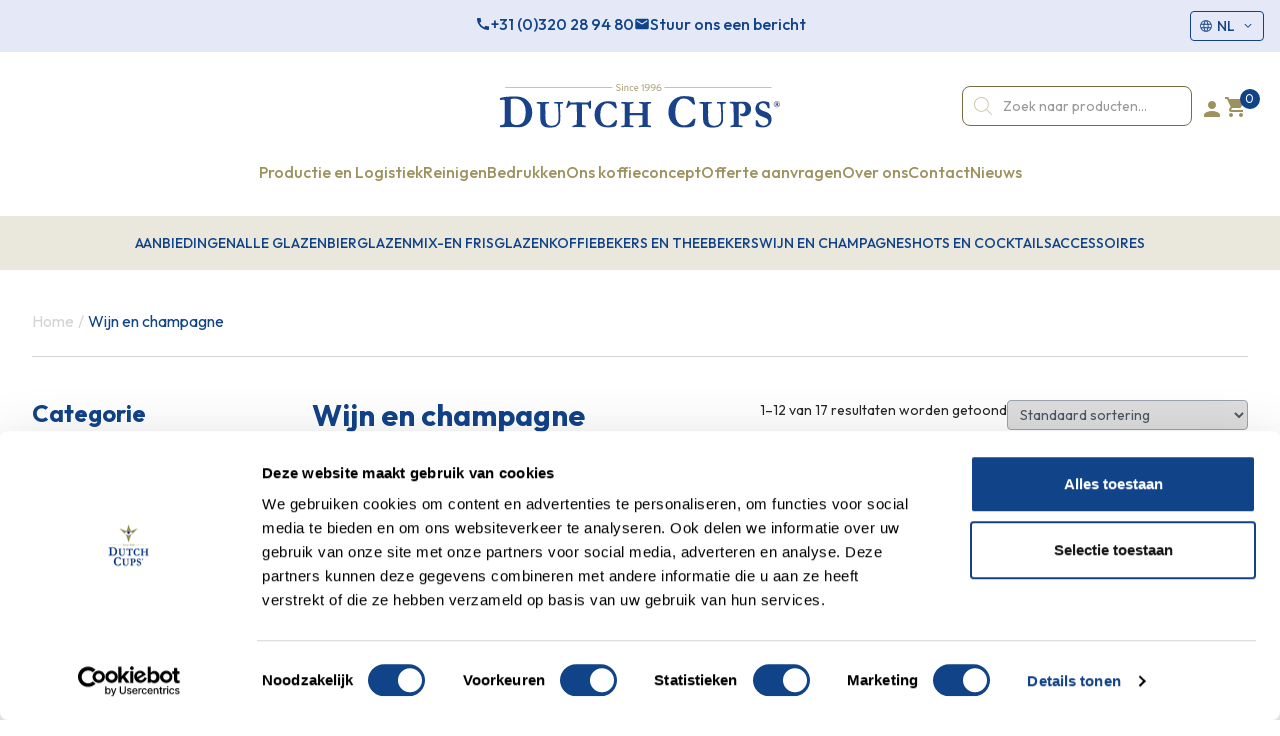

--- FILE ---
content_type: text/html; charset=UTF-8
request_url: https://dutchcups.nl/product-categorie/wijn-en-champagne/
body_size: 30199
content:
<!doctype html>
<html lang="nl-NL">

<head>
    <meta charset="utf-8">
<meta
    name="viewport"
    content="width=device-width, initial-scale=1"
>
<meta name='robots' content='index, follow, max-image-preview:large, max-snippet:-1, max-video-preview:-1' />
	<style>img:is([sizes="auto" i], [sizes^="auto," i]) { contain-intrinsic-size: 3000px 1500px }</style>
	<link rel="alternate" hreflang="nl" href="https://dutchcups.nl/product-categorie/wijn-en-champagne/" />
<link rel="alternate" hreflang="en" href="https://dutchcups.com/product-category/wine-and-champagne/" />
<link rel="alternate" hreflang="x-default" href="https://dutchcups.nl/product-categorie/wijn-en-champagne/" />

<!-- Google Tag Manager for WordPress by gtm4wp.com -->
<script data-cfasync="false" data-pagespeed-no-defer>
	var gtm4wp_datalayer_name = "dataLayer";
	var dataLayer = dataLayer || [];
</script>
<!-- End Google Tag Manager for WordPress by gtm4wp.com -->
	<!-- This site is optimized with the Yoast SEO plugin v20.13 - https://yoast.com/wordpress/plugins/seo/ -->
	<title>Hard plastic wijn- en champagneglazen | Dutch Cups</title><link rel="preload" as="style" href="https://fonts.googleapis.com/css2?family=Outfit:wght@400;500;600;700&#038;family=Abril+Fatface&#038;family=Poppins:wght@100;400;900&#038;display=swap" /><link rel="stylesheet" href="https://fonts.googleapis.com/css2?family=Outfit:wght@400;500;600;700&#038;family=Abril+Fatface&#038;family=Poppins:wght@100;400;900&#038;display=swap" media="print" onload="this.media='all'" /><noscript><link rel="stylesheet" href="https://fonts.googleapis.com/css2?family=Outfit:wght@400;500;600;700&#038;family=Abril+Fatface&#038;family=Poppins:wght@100;400;900&#038;display=swap" /></noscript>
	<meta name="description" content="Met de hard plastic wijn- en champagneglazen van Dutch Cups wordt elk drankje een feestje. Bekijk meer!" />
	<link rel="canonical" href="https://dutchcups.nl/product-categorie/wijn-en-champagne/" />
	<link rel="next" href="https://dutchcups.nl/product-categorie/wijn-en-champagne/page/2/" />
	<meta property="og:locale" content="nl_NL" />
	<meta property="og:type" content="article" />
	<meta property="og:title" content="Hard plastic wijn- en champagneglazen | Dutch Cups" />
	<meta property="og:description" content="Met de hard plastic wijn- en champagneglazen van Dutch Cups wordt elk drankje een feestje. Bekijk meer!" />
	<meta property="og:url" content="https://dutchcups.nl/product-categorie/wijn-en-champagne/" />
	<meta property="og:site_name" content="Dutch Cups" />
	<meta name="twitter:card" content="summary_large_image" />
	<script type="application/ld+json" class="yoast-schema-graph">{"@context":"https://schema.org","@graph":[{"@type":"CollectionPage","@id":"https://dutchcups.nl/product-categorie/wijn-en-champagne/","url":"https://dutchcups.nl/product-categorie/wijn-en-champagne/","name":"Hard plastic wijn- en champagneglazen | Dutch Cups","isPartOf":{"@id":"https://dutchcups.nl/#website"},"primaryImageOfPage":{"@id":"https://dutchcups.nl/product-categorie/wijn-en-champagne/#primaryimage"},"image":{"@id":"https://dutchcups.nl/product-categorie/wijn-en-champagne/#primaryimage"},"thumbnailUrl":"https://23g-sharedhosting-dutchcups.s3.eu-west-1.amazonaws.com/app/uploads/2025/04/02151325/Urban-17cl-Glashelder.jpg","description":"Met de hard plastic wijn- en champagneglazen van Dutch Cups wordt elk drankje een feestje. Bekijk meer!","inLanguage":"nl"},{"@type":"ImageObject","inLanguage":"nl","@id":"https://dutchcups.nl/product-categorie/wijn-en-champagne/#primaryimage","url":"https://23g-sharedhosting-dutchcups.s3.eu-west-1.amazonaws.com/app/uploads/2025/04/02151325/Urban-17cl-Glashelder.jpg","contentUrl":"https://23g-sharedhosting-dutchcups.s3.eu-west-1.amazonaws.com/app/uploads/2025/04/02151325/Urban-17cl-Glashelder.jpg","width":1000,"height":1000,"caption":"Urban 17cl Glashelder"},{"@type":"WebSite","@id":"https://dutchcups.nl/#website","url":"https://dutchcups.nl/","name":"Dutch Cups","description":"Kunststof drinkglazen, het veilige en duurzame alternatief","publisher":{"@id":"https://dutchcups.nl/#organization"},"potentialAction":[{"@type":"SearchAction","target":{"@type":"EntryPoint","urlTemplate":"https://dutchcups.nl/?s={search_term_string}"},"query-input":"required name=search_term_string"}],"inLanguage":"nl"},{"@type":"Organization","@id":"https://dutchcups.nl/#organization","name":"Dutch Cups","url":"https://dutchcups.nl/","logo":{"@type":"ImageObject","inLanguage":"nl","@id":"https://dutchcups.nl/#/schema/logo/image/","url":"https://23g-sharedhosting-dutchcups.s3.eu-west-1.amazonaws.com/app/uploads/2022/09/21132354/dutchcups_logo_2022_RGB_300.png","contentUrl":"https://23g-sharedhosting-dutchcups.s3.eu-west-1.amazonaws.com/app/uploads/2022/09/21132354/dutchcups_logo_2022_RGB_300.png","width":2604,"height":514,"caption":"Dutch Cups"},"image":{"@id":"https://dutchcups.nl/#/schema/logo/image/"},"sameAs":["https://www.facebook.com/Dutchcups","https://www.instagram.com/dutchcups","https://www.linkedin.com/company/dutchcups/"]}]}</script>
	<!-- / Yoast SEO plugin. -->


<link rel='dns-prefetch' href='//dutchcups.nl' />
<link rel='dns-prefetch' href='//www.google.com' />
<link href='https://fonts.gstatic.com' crossorigin rel='preconnect' />
<link rel="alternate" type="application/rss+xml" title="Feed Dutch Cups &raquo; Wijn en champagne Categorie" href="https://dutchcups.nl/product-categorie/wijn-en-champagne/feed/" />
<style id='wp-emoji-styles-inline-css'>

	img.wp-smiley, img.emoji {
		display: inline !important;
		border: none !important;
		box-shadow: none !important;
		height: 1em !important;
		width: 1em !important;
		margin: 0 0.07em !important;
		vertical-align: -0.1em !important;
		background: none !important;
		padding: 0 !important;
	}
</style>
<link rel='stylesheet' id='wp-block-library-css' href='https://dutchcups.nl/wp/wp-includes/css/dist/block-library/style.min.css?ver=6.8.2' media='all' />
<style id='classic-theme-styles-inline-css'>
/*! This file is auto-generated */
.wp-block-button__link{color:#fff;background-color:#32373c;border-radius:9999px;box-shadow:none;text-decoration:none;padding:calc(.667em + 2px) calc(1.333em + 2px);font-size:1.125em}.wp-block-file__button{background:#32373c;color:#fff;text-decoration:none}
</style>
<style id='global-styles-inline-css'>
:root{--wp--preset--aspect-ratio--square: 1;--wp--preset--aspect-ratio--4-3: 4/3;--wp--preset--aspect-ratio--3-4: 3/4;--wp--preset--aspect-ratio--3-2: 3/2;--wp--preset--aspect-ratio--2-3: 2/3;--wp--preset--aspect-ratio--16-9: 16/9;--wp--preset--aspect-ratio--9-16: 9/16;--wp--preset--color--black: #000000;--wp--preset--color--cyan-bluish-gray: #abb8c3;--wp--preset--color--white: #ffffff;--wp--preset--color--pale-pink: #f78da7;--wp--preset--color--vivid-red: #cf2e2e;--wp--preset--color--luminous-vivid-orange: #ff6900;--wp--preset--color--luminous-vivid-amber: #fcb900;--wp--preset--color--light-green-cyan: #7bdcb5;--wp--preset--color--vivid-green-cyan: #00d084;--wp--preset--color--pale-cyan-blue: #8ed1fc;--wp--preset--color--vivid-cyan-blue: #0693e3;--wp--preset--color--vivid-purple: #9b51e0;--wp--preset--color--primary: #114388;--wp--preset--color--secondary: #9d915d;--wp--preset--color--primary-light: #e5e8f6;--wp--preset--color--secondary-light: #eae7dd;--wp--preset--color--secondary-dark: #776D42;--wp--preset--color--light-gray: #f8f8f8;--wp--preset--color--thunder: #282828;--wp--preset--color--orange: #ef8200;--wp--preset--gradient--vivid-cyan-blue-to-vivid-purple: linear-gradient(135deg,rgba(6,147,227,1) 0%,rgb(155,81,224) 100%);--wp--preset--gradient--light-green-cyan-to-vivid-green-cyan: linear-gradient(135deg,rgb(122,220,180) 0%,rgb(0,208,130) 100%);--wp--preset--gradient--luminous-vivid-amber-to-luminous-vivid-orange: linear-gradient(135deg,rgba(252,185,0,1) 0%,rgba(255,105,0,1) 100%);--wp--preset--gradient--luminous-vivid-orange-to-vivid-red: linear-gradient(135deg,rgba(255,105,0,1) 0%,rgb(207,46,46) 100%);--wp--preset--gradient--very-light-gray-to-cyan-bluish-gray: linear-gradient(135deg,rgb(238,238,238) 0%,rgb(169,184,195) 100%);--wp--preset--gradient--cool-to-warm-spectrum: linear-gradient(135deg,rgb(74,234,220) 0%,rgb(151,120,209) 20%,rgb(207,42,186) 40%,rgb(238,44,130) 60%,rgb(251,105,98) 80%,rgb(254,248,76) 100%);--wp--preset--gradient--blush-light-purple: linear-gradient(135deg,rgb(255,206,236) 0%,rgb(152,150,240) 100%);--wp--preset--gradient--blush-bordeaux: linear-gradient(135deg,rgb(254,205,165) 0%,rgb(254,45,45) 50%,rgb(107,0,62) 100%);--wp--preset--gradient--luminous-dusk: linear-gradient(135deg,rgb(255,203,112) 0%,rgb(199,81,192) 50%,rgb(65,88,208) 100%);--wp--preset--gradient--pale-ocean: linear-gradient(135deg,rgb(255,245,203) 0%,rgb(182,227,212) 50%,rgb(51,167,181) 100%);--wp--preset--gradient--electric-grass: linear-gradient(135deg,rgb(202,248,128) 0%,rgb(113,206,126) 100%);--wp--preset--gradient--midnight: linear-gradient(135deg,rgb(2,3,129) 0%,rgb(40,116,252) 100%);--wp--preset--font-size--small: 13px;--wp--preset--font-size--medium: 20px;--wp--preset--font-size--large: 36px;--wp--preset--font-size--x-large: 42px;--wp--preset--spacing--20: 0.44rem;--wp--preset--spacing--30: 0.67rem;--wp--preset--spacing--40: 1rem;--wp--preset--spacing--50: 1.5rem;--wp--preset--spacing--60: 2.25rem;--wp--preset--spacing--70: 3.38rem;--wp--preset--spacing--80: 5.06rem;--wp--preset--shadow--natural: 6px 6px 9px rgba(0, 0, 0, 0.2);--wp--preset--shadow--deep: 12px 12px 50px rgba(0, 0, 0, 0.4);--wp--preset--shadow--sharp: 6px 6px 0px rgba(0, 0, 0, 0.2);--wp--preset--shadow--outlined: 6px 6px 0px -3px rgba(255, 255, 255, 1), 6px 6px rgba(0, 0, 0, 1);--wp--preset--shadow--crisp: 6px 6px 0px rgba(0, 0, 0, 1);}:where(.is-layout-flex){gap: 0.5em;}:where(.is-layout-grid){gap: 0.5em;}body .is-layout-flex{display: flex;}.is-layout-flex{flex-wrap: wrap;align-items: center;}.is-layout-flex > :is(*, div){margin: 0;}body .is-layout-grid{display: grid;}.is-layout-grid > :is(*, div){margin: 0;}:where(.wp-block-columns.is-layout-flex){gap: 2em;}:where(.wp-block-columns.is-layout-grid){gap: 2em;}:where(.wp-block-post-template.is-layout-flex){gap: 1.25em;}:where(.wp-block-post-template.is-layout-grid){gap: 1.25em;}.has-black-color{color: var(--wp--preset--color--black) !important;}.has-cyan-bluish-gray-color{color: var(--wp--preset--color--cyan-bluish-gray) !important;}.has-white-color{color: var(--wp--preset--color--white) !important;}.has-pale-pink-color{color: var(--wp--preset--color--pale-pink) !important;}.has-vivid-red-color{color: var(--wp--preset--color--vivid-red) !important;}.has-luminous-vivid-orange-color{color: var(--wp--preset--color--luminous-vivid-orange) !important;}.has-luminous-vivid-amber-color{color: var(--wp--preset--color--luminous-vivid-amber) !important;}.has-light-green-cyan-color{color: var(--wp--preset--color--light-green-cyan) !important;}.has-vivid-green-cyan-color{color: var(--wp--preset--color--vivid-green-cyan) !important;}.has-pale-cyan-blue-color{color: var(--wp--preset--color--pale-cyan-blue) !important;}.has-vivid-cyan-blue-color{color: var(--wp--preset--color--vivid-cyan-blue) !important;}.has-vivid-purple-color{color: var(--wp--preset--color--vivid-purple) !important;}.has-black-background-color{background-color: var(--wp--preset--color--black) !important;}.has-cyan-bluish-gray-background-color{background-color: var(--wp--preset--color--cyan-bluish-gray) !important;}.has-white-background-color{background-color: var(--wp--preset--color--white) !important;}.has-pale-pink-background-color{background-color: var(--wp--preset--color--pale-pink) !important;}.has-vivid-red-background-color{background-color: var(--wp--preset--color--vivid-red) !important;}.has-luminous-vivid-orange-background-color{background-color: var(--wp--preset--color--luminous-vivid-orange) !important;}.has-luminous-vivid-amber-background-color{background-color: var(--wp--preset--color--luminous-vivid-amber) !important;}.has-light-green-cyan-background-color{background-color: var(--wp--preset--color--light-green-cyan) !important;}.has-vivid-green-cyan-background-color{background-color: var(--wp--preset--color--vivid-green-cyan) !important;}.has-pale-cyan-blue-background-color{background-color: var(--wp--preset--color--pale-cyan-blue) !important;}.has-vivid-cyan-blue-background-color{background-color: var(--wp--preset--color--vivid-cyan-blue) !important;}.has-vivid-purple-background-color{background-color: var(--wp--preset--color--vivid-purple) !important;}.has-black-border-color{border-color: var(--wp--preset--color--black) !important;}.has-cyan-bluish-gray-border-color{border-color: var(--wp--preset--color--cyan-bluish-gray) !important;}.has-white-border-color{border-color: var(--wp--preset--color--white) !important;}.has-pale-pink-border-color{border-color: var(--wp--preset--color--pale-pink) !important;}.has-vivid-red-border-color{border-color: var(--wp--preset--color--vivid-red) !important;}.has-luminous-vivid-orange-border-color{border-color: var(--wp--preset--color--luminous-vivid-orange) !important;}.has-luminous-vivid-amber-border-color{border-color: var(--wp--preset--color--luminous-vivid-amber) !important;}.has-light-green-cyan-border-color{border-color: var(--wp--preset--color--light-green-cyan) !important;}.has-vivid-green-cyan-border-color{border-color: var(--wp--preset--color--vivid-green-cyan) !important;}.has-pale-cyan-blue-border-color{border-color: var(--wp--preset--color--pale-cyan-blue) !important;}.has-vivid-cyan-blue-border-color{border-color: var(--wp--preset--color--vivid-cyan-blue) !important;}.has-vivid-purple-border-color{border-color: var(--wp--preset--color--vivid-purple) !important;}.has-vivid-cyan-blue-to-vivid-purple-gradient-background{background: var(--wp--preset--gradient--vivid-cyan-blue-to-vivid-purple) !important;}.has-light-green-cyan-to-vivid-green-cyan-gradient-background{background: var(--wp--preset--gradient--light-green-cyan-to-vivid-green-cyan) !important;}.has-luminous-vivid-amber-to-luminous-vivid-orange-gradient-background{background: var(--wp--preset--gradient--luminous-vivid-amber-to-luminous-vivid-orange) !important;}.has-luminous-vivid-orange-to-vivid-red-gradient-background{background: var(--wp--preset--gradient--luminous-vivid-orange-to-vivid-red) !important;}.has-very-light-gray-to-cyan-bluish-gray-gradient-background{background: var(--wp--preset--gradient--very-light-gray-to-cyan-bluish-gray) !important;}.has-cool-to-warm-spectrum-gradient-background{background: var(--wp--preset--gradient--cool-to-warm-spectrum) !important;}.has-blush-light-purple-gradient-background{background: var(--wp--preset--gradient--blush-light-purple) !important;}.has-blush-bordeaux-gradient-background{background: var(--wp--preset--gradient--blush-bordeaux) !important;}.has-luminous-dusk-gradient-background{background: var(--wp--preset--gradient--luminous-dusk) !important;}.has-pale-ocean-gradient-background{background: var(--wp--preset--gradient--pale-ocean) !important;}.has-electric-grass-gradient-background{background: var(--wp--preset--gradient--electric-grass) !important;}.has-midnight-gradient-background{background: var(--wp--preset--gradient--midnight) !important;}.has-small-font-size{font-size: var(--wp--preset--font-size--small) !important;}.has-medium-font-size{font-size: var(--wp--preset--font-size--medium) !important;}.has-large-font-size{font-size: var(--wp--preset--font-size--large) !important;}.has-x-large-font-size{font-size: var(--wp--preset--font-size--x-large) !important;}
:where(.wp-block-post-template.is-layout-flex){gap: 1.25em;}:where(.wp-block-post-template.is-layout-grid){gap: 1.25em;}
:where(.wp-block-columns.is-layout-flex){gap: 2em;}:where(.wp-block-columns.is-layout-grid){gap: 2em;}
:root :where(.wp-block-pullquote){font-size: 1.5em;line-height: 1.6;}
</style>
<style id='woocommerce-inline-inline-css'>
.woocommerce form .form-row .required { visibility: visible; }
</style>
<link rel='stylesheet' id='activecampaign-for-woocommerce-css' href='https://dutchcups.nl/app/plugins/activecampaign-for-woocommerce/public/css/activecampaign-for-woocommerce-public.css?ver=2.3.4' media='all' />
<style id='dominant-color-styles-inline-css'>
img[data-dominant-color]:not(.has-transparency) { background-color: var(--dominant-color); }
</style>
<link rel='stylesheet' id='brands-styles-css' href='https://dutchcups.nl/app/cache/autoptimize/css/autoptimize_single_48d56016b20f151be4f24ba6d0eb1be4.css?ver=10.1.2' media='all' />
<link rel='stylesheet' id='dgwt-wcas-style-css' href='https://dutchcups.nl/app/plugins/ajax-search-for-woocommerce/assets/css/style.min.css?ver=1.31.0' media='all' />
<link rel='stylesheet' id='sage/app.css-css' href='https://dutchcups.nl/app/cache/autoptimize/css/autoptimize_single_666c8815e58d59efcab5df1afc03e490.css?id=666c8815e58d59efcab5df1afc03e490' media='all' />
<link rel='stylesheet' id='cwginstock_frontend_css-css' href='https://dutchcups.nl/app/plugins/back-in-stock-notifier-for-woocommerce/assets/css/frontend.min.css?ver=3.2' media='' />
<link rel='stylesheet' id='cwginstock_bootstrap-css' href='https://dutchcups.nl/app/plugins/back-in-stock-notifier-for-woocommerce/assets/css/bootstrap.min.css?ver=3.2' media='' />
<link rel='stylesheet' id='wpc-filter-everything-css' href='https://dutchcups.nl/app/plugins/filter-everything/assets/css/filter-everything.min.css?ver=1.9.1' media='all' />
<link rel='stylesheet' id='wpc-filter-everything-custom-css' href='https://dutchcups.nl/app/cache/autoptimize/css/autoptimize_single_90f80ae5f749d09901d93573b1dbd1da.css?ver=6.8.2' media='all' />
<script id="wpml-cookie-js-extra">
var wpml_cookies = {"wp-wpml_current_language":{"value":"nl","expires":1,"path":"\/"}};
var wpml_cookies = {"wp-wpml_current_language":{"value":"nl","expires":1,"path":"\/"}};
</script>
<script src="https://dutchcups.nl/app/plugins/multilingual-cms/res/js/cookies/language-cookie.js?ver=476000" id="wpml-cookie-js" defer data-wp-strategy="defer"></script>
<script src="https://dutchcups.nl/wp/wp-includes/js/jquery/jquery.min.js?ver=3.7.1" id="jquery-core-js"></script>
<script src="https://dutchcups.nl/wp/wp-includes/js/jquery/jquery-migrate.min.js?ver=3.4.1" id="jquery-migrate-js"></script>
<script src="https://dutchcups.nl/app/plugins/recaptcha-woo/js/rcfwc.js?ver=1.0" id="rcfwc-js-js" defer data-wp-strategy="defer"></script>
<script src="https://www.google.com/recaptcha/api.js?hl=nl_NL" id="recaptcha-js" defer data-wp-strategy="defer"></script>
<script src="https://dutchcups.nl/app/plugins/woocommerce/assets/js/jquery-blockui/jquery.blockUI.min.js?ver=2.7.0-wc.10.1.2" id="jquery-blockui-js" data-wp-strategy="defer"></script>
<script id="wc-add-to-cart-js-extra">
var wc_add_to_cart_params = {"ajax_url":"\/wp\/wp-admin\/admin-ajax.php","wc_ajax_url":"\/?wc-ajax=%%endpoint%%","i18n_view_cart":"Bekijk winkelwagen","cart_url":"https:\/\/dutchcups.nl\/winkelmand\/","is_cart":"","cart_redirect_after_add":"no"};
</script>
<script src="https://dutchcups.nl/app/plugins/woocommerce/assets/js/frontend/add-to-cart.min.js?ver=10.1.2" id="wc-add-to-cart-js" defer data-wp-strategy="defer"></script>
<script src="https://dutchcups.nl/app/plugins/woocommerce/assets/js/js-cookie/js.cookie.min.js?ver=2.1.4-wc.10.1.2" id="js-cookie-js" defer data-wp-strategy="defer"></script>
<script id="woocommerce-js-extra">
var woocommerce_params = {"ajax_url":"\/wp\/wp-admin\/admin-ajax.php","wc_ajax_url":"\/?wc-ajax=%%endpoint%%","i18n_password_show":"Show password","i18n_password_hide":"Hide password"};
</script>
<script src="https://dutchcups.nl/app/plugins/woocommerce/assets/js/frontend/woocommerce.min.js?ver=10.1.2" id="woocommerce-js" defer data-wp-strategy="defer"></script>
<script id="wpml-xdomain-data-js-extra">
var wpml_xdomain_data = {"css_selector":"wpml-ls-item","ajax_url":"https:\/\/dutchcups.nl\/wp\/wp-admin\/admin-ajax.php","current_lang":"nl","_nonce":"3b5a9533b8"};
</script>
<script src="https://dutchcups.nl/app/plugins/multilingual-cms/res/js/xdomain-data.js?ver=476000" id="wpml-xdomain-data-js" defer data-wp-strategy="defer"></script>
<link rel="https://api.w.org/" href="https://dutchcups.nl/wp-json/" /><link rel="alternate" title="JSON" type="application/json" href="https://dutchcups.nl/wp-json/wp/v2/product_cat/20" /><link rel="EditURI" type="application/rsd+xml" title="RSD" href="https://dutchcups.nl/wp/xmlrpc.php?rsd" />
<meta name="generator" content="WordPress 6.8.2" />
<meta name="generator" content="WooCommerce 10.1.2" />
<meta name="generator" content="WPML ver:4.7.6 stt:37,1;" />
<meta name="generator" content="Performance Lab 2.9.0; modules: images/webp-support, images/dominant-color-images; plugins: ">
<meta name="wwp" content="yes" />
<!-- Google Tag Manager for WordPress by gtm4wp.com -->
<!-- GTM Container placement set to automatic -->
<script data-cfasync="false" data-pagespeed-no-defer>
	var dataLayer_content = {"pagePostType":"product","pagePostType2":"tax-product","pageCategory":[]};
	dataLayer.push( dataLayer_content );
</script>
<script data-cfasync="false" data-pagespeed-no-defer>
(function(w,d,s,l,i){w[l]=w[l]||[];w[l].push({'gtm.start':
new Date().getTime(),event:'gtm.js'});var f=d.getElementsByTagName(s)[0],
j=d.createElement(s),dl=l!='dataLayer'?'&l='+l:'';j.async=true;j.src=
'//www.googletagmanager.com/gtm.js?id='+i+dl;f.parentNode.insertBefore(j,f);
})(window,document,'script','dataLayer','GTM-TPGR8VCZ');
</script>
<!-- End Google Tag Manager for WordPress by gtm4wp.com -->		<style>
			.dgwt-wcas-ico-magnifier,.dgwt-wcas-ico-magnifier-handler{max-width:20px}.dgwt-wcas-search-wrapp{max-width:600px}		</style>
			<noscript><style>.woocommerce-product-gallery{ opacity: 1 !important; }</style></noscript>
	<style type="text/css" id="filter-everything-inline-css">.wpc-orderby-select{width:100%}.wpc-filters-open-button-container{display:none}.wpc-debug-message{padding:16px;font-size:14px;border:1px dashed #ccc;margin-bottom:20px}.wpc-debug-title{visibility:hidden}.wpc-button-inner,.wpc-chip-content{display:flex;align-items:center}.wpc-icon-html-wrapper{position:relative;margin-right:10px;top:2px}.wpc-icon-html-wrapper span{display:block;height:1px;width:18px;border-radius:3px;background:#2c2d33;margin-bottom:4px;position:relative}span.wpc-icon-line-1:after,span.wpc-icon-line-2:after,span.wpc-icon-line-3:after{content:"";display:block;width:3px;height:3px;border:1px solid #2c2d33;background-color:#fff;position:absolute;top:-2px;box-sizing:content-box}span.wpc-icon-line-3:after{border-radius:50%;left:2px}span.wpc-icon-line-1:after{border-radius:50%;left:5px}span.wpc-icon-line-2:after{border-radius:50%;left:12px}body .wpc-filters-open-button-container a.wpc-filters-open-widget,body .wpc-filters-open-button-container a.wpc-open-close-filters-button{display:inline-block;text-align:left;border:1px solid #2c2d33;border-radius:2px;line-height:1.5;padding:7px 12px;background-color:transparent;color:#2c2d33;box-sizing:border-box;text-decoration:none!important;font-weight:400;transition:none;position:relative}@media screen and (max-width:768px){.wpc_show_bottom_widget .wpc-filters-open-button-container,.wpc_show_open_close_button .wpc-filters-open-button-container{display:block}.wpc_show_bottom_widget .wpc-filters-open-button-container{margin-top:1em;margin-bottom:1em}}</style>
<link rel="icon" href="https://23g-sharedhosting-dutchcups.s3.eu-west-1.amazonaws.com/app/uploads/2022/08/21132409/dutchcups_favicon_2022-100x100.png" sizes="32x32" />
<link rel="icon" href="https://23g-sharedhosting-dutchcups.s3.eu-west-1.amazonaws.com/app/uploads/2022/08/21132409/dutchcups_favicon_2022-300x300.png" sizes="192x192" />
<link rel="apple-touch-icon" href="https://23g-sharedhosting-dutchcups.s3.eu-west-1.amazonaws.com/app/uploads/2022/08/21132409/dutchcups_favicon_2022-300x300.png" />
<meta name="msapplication-TileImage" content="https://23g-sharedhosting-dutchcups.s3.eu-west-1.amazonaws.com/app/uploads/2022/08/21132409/dutchcups_favicon_2022-300x300.png" />
		<style id="wp-custom-css">
			footer a:hover {
	text-decoration: underline;
}


/* Formulier buttons */

.submit_button_form{
padding: 20px 25px!important;
background-color: #114388!important;
color: #ffffff!important;
}

.submit_button_form:hover{
background-color: #776D42!important;
}


/* 404 Pagina Button */
.back-to-home-button a{
	color: #ffffff!important;
	text-decoration: none!important;
}

.back-to-home-button a:hover{
	background-color: #776D42!important;
}


/* Privacybeleid tekst */

.woocommerce-privacy-policy-text{
	font-size: 0.875rem;
}


/* Korte productomschrijving */

.short-product-description{
	font-size: 19px!important;
	line-height: 150%!important;
	font-weight: normal!important;
	color: #282828!important;
}

/* Main Content productomschrijving */

.main-long-product-description{
	font-size: 19px!important;
	line-height: 150%!important;
	font-weight: 400!important;
	color: #282828!important;
	margin-bottom: 1.5em!important;
}

/* Kop Lange productomschrijving */

.head-long-product-description{
	font-size: 21px!important;
	line-height: 150%!important;
	font-weight: 600!important;
	color: rgb(17 67 136/var(--tw-text-opacity));
	margin-bottom: 0rem!important;
}

/* Kop Content lange productomschrijving */
.content-product-description{
	font-weight: 400!important;
	margin-bottom: 1.5em!important;
}

/* Blogpost */
.blogpost-dc{max-width: 800px;}

/* Blogpost Afbeelding */
.image-style-blogpost img{
	border-radius: 1rem;
}

/* Blogpost button */
.wp-block-button__link{
text-decoration: none!important;
border-radius: .25rem!important;
	font-weight: 500!important;
}

.wp-block-button__link:hover{
color: #ffffff!important;
background-color: #776D42!important;
}

/* Ontdek Meer Pagina */
#social-ontdek-meer ul{
	margin-left: 0!important;
	margin-bottom: 0!important;
}

#social-ontdek-meer ul li{
	font-size: 28px!important;
	font-weight: 500!important;
}

.is-style-pill-shape li a{
	text-decoration: none!important;
}

.is-style-pill-shape li a:hover{
	background-color: #776D42!important;
	color: #ffffff!important;
	border-radius: 9999px!important;
}

.speciaal-blok{
	border-radius: 1rem!important;
	padding: 3rem 2.5rem;
}		</style>
		
<link
    rel="preconnect"
    href="https://fonts.googleapis.com"
>
<link
    rel="preconnect"
    href="https://fonts.gstatic.com"
    crossorigin
>

</head>

<body class="archive tax-product_cat term-wijn-en-champagne term-20 wp-embed-responsive wp-theme-dutchcups theme-dutchcups woocommerce woocommerce-page woocommerce-no-js">
    
<!-- GTM Container placement set to automatic -->
<!-- Google Tag Manager (noscript) -->
				<noscript><iframe src="https://www.googletagmanager.com/ns.html?id=GTM-TPGR8VCZ" height="0" width="0" style="display:none;visibility:hidden" aria-hidden="true"></iframe></noscript>
<!-- End Google Tag Manager (noscript) -->    
    <style>
        :root {
            --total-label: 'Totaal';
            --special-price-label: 'Aanbieding';
        }
    </style>

    <div
        v-cloak
        id="app"
        class="app dutch cups"
    >
        <div class="flex min-h-screen min-w-full flex-col site-content">
            <div
    class="bg-primary-light py-3"
>
    <div class="lg:container w-full px-4 flex items-center mx-auto text-sm font-medium text-primary relative">
        <ul class="flex items-center justify-center text-xl md:text-base lg:w-full gap-4">
                                        <li>
                    <a
                        href="tel:+31 (0)320 28 94 80"
                        class="btn-link flex items-center gap-2"
                    >
                        <ui-icon name="phone"></ui-icon>
                        <span class="hidden lg:inline-block">
                            +31 (0)320 28 94 80
                        </span>
                    </a>
                </li>
                                        <li>
                    <a
                        href="mailto:info@dutchcups.nl"
                        class="btn-link flex items-center gap-2"
                    >
                        <ui-icon name="mail"></ui-icon>
                        <span class="hidden lg:inline-block">
                            Stuur ons een bericht                        </span>
                    </a>
                </li>
                    </ul>
                    <ui-dropdown-box
                class="ml-auto lg:absolute lg:right-4 relative"
                type="clean"
            >
                <template v-slot:trigger>
                    <span class="flex items-center uppercase border rounded border-primary py-1 px-2">
                        <ui-icon
                            name="language"
                            class="mr-1"
                        ></ui-icon>

                        nl

                        <ui-icon
                            name="chevron-down"
                            class="ml-1.5"
                        ></ui-icon>
                    </span>
                </template>
                <template v-slot:items>
                    <div class="border-primary border rounded overflow-hidden mt-1 md:mr-2 min-w-[140px] bg-white">
                                                    <a
                                class="block py-2 px-3 text-right border-b border-primary last:border-b-0 bg-primary text-white"
                                href="https://dutchcups.nl/product-categorie/wijn-en-champagne/"
                            >
                                Nederlands <span class="uppercase">(nl)</span>
                            </a>
                                                    <a
                                class="block py-2 px-3 text-right border-b border-primary last:border-b-0"
                                href="https://dutchcups.com/product-category/wine-and-champagne/"
                            >
                                English <span class="uppercase">(en)</span>
                            </a>
                                            </div>
                </template>
            </ui-dropdown-box>
            </div>
</div>
<header class="bg-mine-shaft bg-pattern flex py-8 items-center text-secondary">
    <div class="px-4 lg:container w-full mx-auto">
        <div class="grid grid-cols-3 relative">
            <nav class="flex items-center gap-10">
                <button
                    @click="toggleMenu"
                    type="button"
                    aria-label="Toggle menu"
                    class="btn-icon text-2xl lg:hidden"
                >
                    <ui-icon name="menu"></ui-icon>
                </button>

                            </nav>

            <a
                href="https://dutchcups.nl/"
                class="
                    absolute
                    left-0
                    right-0
                    top-0
                    bottom-0
                    m-auto
                    w-[170px]
                    md:w-[240px]
                    lg:relative
                    lg:w-auto
                    flex
                    items-center
                    justify-center"
            >
                <img
                    src="https://dutchcups.nl/app/themes/dutchcups/public/images/logo.svg"
                    width="280"
                    height="20"
                    alt="Logo: Dutch Cups"
                    loading="lazy"
                >
            </a>

            <ul class="flex items-center justify-end gap-4 col-start-3">
                <li class="hidden lg:inline-block">
                    <div class="relative p-4 lg:p-0 lg:w-[230px]">
    <div  class="dgwt-wcas-search-wrapp dgwt-wcas-no-submit woocommerce dgwt-wcas-style-solaris js-dgwt-wcas-layout-classic dgwt-wcas-layout-classic js-dgwt-wcas-mobile-overlay-enabled">
		<form class="dgwt-wcas-search-form" role="search" action="https://dutchcups.nl/" method="get">
		<div class="dgwt-wcas-sf-wrapp">
							<svg class="dgwt-wcas-ico-magnifier" xmlns="http://www.w3.org/2000/svg"
					 xmlns:xlink="http://www.w3.org/1999/xlink" x="0px" y="0px"
					 viewBox="0 0 51.539 51.361" xml:space="preserve">
		             <path 						 d="M51.539,49.356L37.247,35.065c3.273-3.74,5.272-8.623,5.272-13.983c0-11.742-9.518-21.26-21.26-21.26 S0,9.339,0,21.082s9.518,21.26,21.26,21.26c5.361,0,10.244-1.999,13.983-5.272l14.292,14.292L51.539,49.356z M2.835,21.082 c0-10.176,8.249-18.425,18.425-18.425s18.425,8.249,18.425,18.425S31.436,39.507,21.26,39.507S2.835,31.258,2.835,21.082z"/>
				</svg>
							<label class="screen-reader-text"
				   for="dgwt-wcas-search-input-1">Products search</label>

			<input id="dgwt-wcas-search-input-1"
				   type="search"
				   class="dgwt-wcas-search-input"
				   name="s"
				   value=""
				   placeholder="Zoek naar producten..."
				   autocomplete="off"
							/>
			<div class="dgwt-wcas-preloader"></div>

			<div class="dgwt-wcas-voice-search"></div>

			
			<input type="hidden" name="post_type" value="product"/>
			<input type="hidden" name="dgwt_wcas" value="1"/>

							<input type="hidden" name="lang" value="nl"/>
			
					</div>
	</form>
</div>

</div>
                </li>

                <li class="text-2xl">
                    <ui-dropdown-box id="user">
                        <template v-slot:trigger>
                            <ui-icon name="user"></ui-icon>
                        </template>
                        <template v-slot:items>
                                                            <div class="md:w-[320px] py-5 px-6">
                                    <form
    class="woocommerce-form woocommerce-form-login text-base login mb-0"
    method="post"
>
    
    <input type="hidden" name="redirect" value="https://dutchcups.nl/product/urban-17cl-pc/">

    <div class="form-row mb-2">
        <label
            for="username"
            class="form-label"
        >
            E-mailadres&nbsp;<span class="required">*</span>
        </label>

        <input
            type="text"
            class="input-text"
            name="username"
            id="username"
            autocomplete="username"
            value=""
        />
    </div>

    <div class="form-row mb-2">
        <label
            for="password"
            class="form-label"
        >
            Wachtwoord&nbsp;<span class="required">*</span>
        </label>

        <input
            class="input-text"
            type="password"
            name="password"
            id="password"
            autocomplete="current-password"
        />
    </div>

    
    <div class="form-row">
        <label class="form-label">
            <input
                class="form-checkbox mr-3"
                name="rememberme"
                type="checkbox"
                id="rememberme"
                value="forever"
            />
            <span>Herinner mij</span>
        </label>

        <input type="hidden" id="woocommerce-login-nonce" name="woocommerce-login-nonce" value="533d67bead" /><input type="hidden" name="_wp_http_referer" value="/product-categorie/wijn-en-champagne/" />
        <div class="flex  flex-col items-center mt-4">
            <button
                type="submit"
                class="woocommerce-button w-full btn-primary justify-center btn woocommerce-form-login__submit"
                name="login"
                value="Inloggen"
            >
                Inloggen            </button>

            <a href="https://dutchcups.nl/mijn-account/wachtwoord-vergeten/" class="btn-link text-sm mt-4">
                Wachtwoord vergeten?            </a>
        </div>
    </div>

    </form>
                                </div>
                                <a
                                    class="bg-secondary text-white px-6 py-4 justify-center text-center text-sm flex hover:bg-secondary-dark"
                                    href="https://dutchcups.nl/mijn-account/"
                                >
                                    Nieuw bij Dutch Cups? Maak hier jouw account aan                                </a>
                                                    </template>
                    </ui-dropdown-box>
                </li>

                                    <li>
                        <button
                            class="relative"
                            type="button"
                            @click="toggleMiniCart"
                        >
                            <span
                                class="absolute -top-1 -right-3 flex h-5 w-5 items-center justify-center rounded-full bg-primary text-xs text-white"
                            >
                                <span class="header-cart-count count">
                                    0
                                </span>
                            </span>
                            <ui-icon
                                name="cart"
                                class="text-2xl"
                            ></ui-icon>
                        </button>
                    </li>
                            </ul>
        </div>
                                    <ul class="hidden lg:flex items-center justify-center gap-10 font-medium w-full pt-8">
                                            <li>
                            <a
                                href="https://dutchcups.nl/productie-en-logistiek/"
                                class="btn-link"
                            >
                                Productie en Logistiek
                            </a>
                        </li>
                                            <li>
                            <a
                                href="https://dutchcups.nl/reinigen/"
                                class="btn-link"
                            >
                                Reinigen
                            </a>
                        </li>
                                            <li>
                            <a
                                href="https://dutchcups.nl/bedrukken/"
                                class="btn-link"
                            >
                                Bedrukken
                            </a>
                        </li>
                                            <li>
                            <a
                                href="https://dutchcups.nl/ons-koffieconcept/"
                                class="btn-link"
                            >
                                Ons koffieconcept
                            </a>
                        </li>
                                            <li>
                            <a
                                href="https://dutchcups.nl/offerte-aanvragen/"
                                class="btn-link"
                            >
                                Offerte aanvragen
                            </a>
                        </li>
                                            <li>
                            <a
                                href="https://dutchcups.nl/over-ons/"
                                class="btn-link"
                            >
                                Over ons
                            </a>
                        </li>
                                            <li>
                            <a
                                href="https://dutchcups.nl/contact/"
                                class="btn-link"
                            >
                                Contact
                            </a>
                        </li>
                                            <li>
                            <a
                                href="https://dutchcups.nl/laatste-nieuws/"
                                class="btn-link"
                            >
                                Nieuws
                            </a>
                        </li>
                                    </ul>
                        </div>
</header>

<nav
    v-cloak
    v-if="isMenuOpen"
    class="lg:hidden w-full fixed top-0 left-0 h-full bg-white px-5 pb-7 pt-7 z-[1300] overflow-auto"
>
    <div class="relative flex justify-end items-center">
        <a
            href="https://dutchcups.nl/"
            class="
                absolute
                left-0
                right-0
                top-0
                bottom-0
                m-auto
                w-[170px]
                md:w-[240px]
                flex
                items-center
                justify-center
            "
        >
            <img
                src="https://dutchcups.nl/app/themes/dutchcups/public/images/logo.svg"
                width="280"
                height="20"
                alt="Logo: Dutch Cups"
                loading="lazy"
            >
        </a>
        <button
            @click="toggleMenu"
            type="button"
            class="btn-icon btn-primary"
        >
            <ui-icon name="close"></ui-icon>
        </button>
    </div>

    <div class="flex flex-col gap-4 font-medium border-b-2 border-secondary bg-secondary-light mt-4 p-8 ">
                    <div class="menu-mobile-menu-container"><ul id="menu-mobile-menu" class="flex flex-col gap-4 font-medium text-primary"><li id="menu-item-519" class="menu-item menu-item-type-post_type menu-item-object-page menu-item-home menu-item-519"><a href="https://dutchcups.nl/">Homepage</a></li>
<li id="menu-item-7173" class="menu-item menu-item-type-taxonomy menu-item-object-product_cat menu-item-7173"><a href="https://dutchcups.nl/product-categorie/aanbiedingen/">Aanbiedingen</a></li>
<li id="menu-item-669" class="menu-item menu-item-type-post_type menu-item-object-page menu-item-669"><a href="https://dutchcups.nl/shop/">Alle Glazen</a></li>
<li id="menu-item-525" class="menu-item menu-item-type-taxonomy menu-item-object-product_cat menu-item-525"><a href="https://dutchcups.nl/product-categorie/bierglazen/">Bierglazen</a></li>
<li id="menu-item-528" class="menu-item menu-item-type-taxonomy menu-item-object-product_cat menu-item-528"><a href="https://dutchcups.nl/product-categorie/mix-en-frisglazen/">Mix-en frisglazen</a></li>
<li id="menu-item-527" class="menu-item menu-item-type-taxonomy menu-item-object-product_cat menu-item-527"><a href="https://dutchcups.nl/product-categorie/koffie-en-theebekers/">Koffiebekers en theebekers</a></li>
<li id="menu-item-530" class="menu-item menu-item-type-taxonomy menu-item-object-product_cat current-menu-item menu-item-530"><a href="https://dutchcups.nl/product-categorie/wijn-en-champagne/" aria-current="page">Wijn en Champagne</a></li>
<li id="menu-item-529" class="menu-item menu-item-type-taxonomy menu-item-object-product_cat menu-item-529"><a href="https://dutchcups.nl/product-categorie/shots-en-cocktails/">Shots en Cocktails</a></li>
<li id="menu-item-1828" class="menu-item menu-item-type-taxonomy menu-item-object-product_cat menu-item-1828"><a href="https://dutchcups.nl/product-categorie/accessoires/">Accessoires</a></li>
</ul></div>            </div>

    <div class="flex flex-col gap-4 font-medium p-8">
                    <div class="menu-mobile-menu-2-container"><ul id="menu-mobile-menu-2" class="flex flex-col gap-4 font-medium text-secondary"><li id="menu-item-866" class="menu-item menu-item-type-post_type menu-item-object-page menu-item-866"><a href="https://dutchcups.nl/productie-en-logistiek/">Productie en Logistiek</a></li>
<li id="menu-item-867" class="menu-item menu-item-type-post_type menu-item-object-page menu-item-867"><a href="https://dutchcups.nl/reinigen/">Reinigen</a></li>
<li id="menu-item-862" class="menu-item menu-item-type-post_type menu-item-object-page menu-item-862"><a href="https://dutchcups.nl/bedrukken/">Bedrukken</a></li>
<li id="menu-item-6242" class="menu-item menu-item-type-post_type menu-item-object-page menu-item-6242"><a href="https://dutchcups.nl/ons-koffieconcept/">Ons koffieconcept</a></li>
<li id="menu-item-3585" class="menu-item menu-item-type-post_type menu-item-object-page menu-item-3585"><a href="https://dutchcups.nl/offerte-aanvragen/">Offerte aanvragen</a></li>
<li id="menu-item-865" class="menu-item menu-item-type-post_type menu-item-object-page menu-item-865"><a href="https://dutchcups.nl/over-ons/">Over ons</a></li>
<li id="menu-item-863" class="menu-item menu-item-type-post_type menu-item-object-page menu-item-863"><a href="https://dutchcups.nl/contact/">Contact</a></li>
<li id="menu-item-8191" class="menu-item menu-item-type-post_type menu-item-object-page menu-item-8191"><a href="https://dutchcups.nl/laatste-nieuws/">Nieuws</a></li>
</ul></div>            </div>
</nav>

    <nav class="bg-secondary-light hidden lg:block">
        <navigation-bar>
                            <div class="menu-main-menu-container"><ul id="menu-main-menu-1" class="main-navigation"><li class="menu-item menu-item-type-taxonomy menu-item-object-product_cat menu-item-7172"><a href="https://dutchcups.nl/product-categorie/aanbiedingen/">Aanbiedingen</a></li>
<li class="menu-item menu-item-type-post_type menu-item-object-page menu-item-289"><a href="https://dutchcups.nl/shop/">Alle glazen</a></li>
<li class="menu-item menu-item-type-taxonomy menu-item-object-product_cat menu-item-23"><a href="https://dutchcups.nl/product-categorie/bierglazen/">Bierglazen</a></li>
<li class="menu-item menu-item-type-taxonomy menu-item-object-product_cat menu-item-24"><a href="https://dutchcups.nl/product-categorie/mix-en-frisglazen/">Mix-en frisglazen</a></li>
<li class="menu-item menu-item-type-taxonomy menu-item-object-product_cat menu-item-26"><a href="https://dutchcups.nl/product-categorie/koffie-en-theebekers/">Koffiebekers en theebekers</a></li>
<li class="menu-item menu-item-type-taxonomy menu-item-object-product_cat current-menu-item menu-item-27"><a href="https://dutchcups.nl/product-categorie/wijn-en-champagne/" aria-current="page">Wijn en Champagne</a></li>
<li class="menu-item menu-item-type-taxonomy menu-item-object-product_cat menu-item-28"><a href="https://dutchcups.nl/product-categorie/shots-en-cocktails/">Shots en Cocktails</a></li>
<li class="menu-item menu-item-type-taxonomy menu-item-object-product_cat menu-item-1827"><a href="https://dutchcups.nl/product-categorie/accessoires/">Accessoires</a></li>
</ul></div>                    </navigation-bar>
    </nav>
<div class="bg-secondary-light lg:hidden">
    <div class="relative p-4 lg:p-0 lg:w-[230px]">
    <div  class="dgwt-wcas-search-wrapp dgwt-wcas-no-submit woocommerce dgwt-wcas-style-solaris js-dgwt-wcas-layout-classic dgwt-wcas-layout-classic js-dgwt-wcas-mobile-overlay-enabled">
		<form class="dgwt-wcas-search-form" role="search" action="https://dutchcups.nl/" method="get">
		<div class="dgwt-wcas-sf-wrapp">
							<svg class="dgwt-wcas-ico-magnifier" xmlns="http://www.w3.org/2000/svg"
					 xmlns:xlink="http://www.w3.org/1999/xlink" x="0px" y="0px"
					 viewBox="0 0 51.539 51.361" xml:space="preserve">
		             <path 						 d="M51.539,49.356L37.247,35.065c3.273-3.74,5.272-8.623,5.272-13.983c0-11.742-9.518-21.26-21.26-21.26 S0,9.339,0,21.082s9.518,21.26,21.26,21.26c5.361,0,10.244-1.999,13.983-5.272l14.292,14.292L51.539,49.356z M2.835,21.082 c0-10.176,8.249-18.425,18.425-18.425s18.425,8.249,18.425,18.425S31.436,39.507,21.26,39.507S2.835,31.258,2.835,21.082z"/>
				</svg>
							<label class="screen-reader-text"
				   for="dgwt-wcas-search-input-2">Products search</label>

			<input id="dgwt-wcas-search-input-2"
				   type="search"
				   class="dgwt-wcas-search-input"
				   name="s"
				   value=""
				   placeholder="Zoek naar producten..."
				   autocomplete="off"
							/>
			<div class="dgwt-wcas-preloader"></div>

			<div class="dgwt-wcas-voice-search"></div>

			
			<input type="hidden" name="post_type" value="product"/>
			<input type="hidden" name="dgwt_wcas" value="1"/>

							<input type="hidden" name="lang" value="nl"/>
			
					</div>
	</form>
</div>

</div>
</div>


            <main
                role="main"
                class="main entry"
            >
                    <div class="container mx-auto">
        <nav class="woocommerce-breadcrumb" aria-label="Breadcrumb"><a href="https://dutchcups.nl">Home</a><span class="divider px-1">/</span>Wijn en champagne</nav>        <div class="woocommerce-notices-wrapper"></div>        <div class="flex flex-col md:flex-row entry pt-10 pb-10 md:pb-20 lg:pb-40 gap-4 lg:gap-10">
            <aside class="order-last md:order-first w-full md:max-w-[280px] pr-20">
                <p class="text-primary font-bold text-2xl mb-3">
                    Categorie                </p>
                                    <div class="menu-main-menu-container"><ul id="menu-main-menu" class="category-navigation"><li id="menu-item-7172" class="menu-item menu-item-type-taxonomy menu-item-object-product_cat menu-item-7172"><a href="https://dutchcups.nl/product-categorie/aanbiedingen/">Aanbiedingen</a></li>
<li id="menu-item-289" class="menu-item menu-item-type-post_type menu-item-object-page menu-item-289"><a href="https://dutchcups.nl/shop/">Alle glazen</a></li>
<li id="menu-item-23" class="menu-item menu-item-type-taxonomy menu-item-object-product_cat menu-item-23"><a href="https://dutchcups.nl/product-categorie/bierglazen/">Bierglazen</a></li>
<li id="menu-item-24" class="menu-item menu-item-type-taxonomy menu-item-object-product_cat menu-item-24"><a href="https://dutchcups.nl/product-categorie/mix-en-frisglazen/">Mix-en frisglazen</a></li>
<li id="menu-item-26" class="menu-item menu-item-type-taxonomy menu-item-object-product_cat menu-item-26"><a href="https://dutchcups.nl/product-categorie/koffie-en-theebekers/">Koffiebekers en theebekers</a></li>
<li id="menu-item-27" class="menu-item menu-item-type-taxonomy menu-item-object-product_cat current-menu-item menu-item-27"><a href="https://dutchcups.nl/product-categorie/wijn-en-champagne/" aria-current="page">Wijn en Champagne</a></li>
<li id="menu-item-28" class="menu-item menu-item-type-taxonomy menu-item-object-product_cat menu-item-28"><a href="https://dutchcups.nl/product-categorie/shots-en-cocktails/">Shots en Cocktails</a></li>
<li id="menu-item-1827" class="menu-item menu-item-type-taxonomy menu-item-object-product_cat menu-item-1827"><a href="https://dutchcups.nl/product-categorie/accessoires/">Accessoires</a></li>
</ul></div>                                <p class="text-primary font-bold text-2xl mt-10 mb-3">
                    Filters                </p>
                <section class="widget block-7 widget_block"><p><div class="widget widget_wpc_filters_widget"><div class="wpc-filters-main-wrap wpc-filter-set-10340" data-set="10340">
<div class="wpc-filters-open-button-container wpc-open-button-10340">
    <a class="wpc-open-close-filters-button wpc-show-counts-no" href="javascript:void(0);" data-wid="10340"><span class="wpc-button-inner"><span class="wpc-icon-html-wrapper">
    <span class="wpc-icon-line-1"></span>
    <span class="wpc-icon-line-2"></span>
    <span class="wpc-icon-line-3"></span>
</span>
    <span class="wpc-filters-button-text">Filters</span></span></a>
</div><div class="wpc-spinner"></div><div class="wpc-filters-widget-content wpc-show-counts-no"><div class="wpc-widget-close-container">
                            <a class="wpc-widget-close-icon">
                                <span class="wpc-icon-html-wrapper">
                                <span class="wpc-icon-line-1"></span><span class="wpc-icon-line-2"></span><span class="wpc-icon-line-3"></span>
                                </span>
                            </a><span class="wpc-widget-popup-title">Filters</span></div><div class="wpc-filters-widget-containers-wrapper">
<div class="wpc-filters-widget-top-container"><div class="wpc-widget-top-inside"><div class="wpc-inner-widget-chips-wrapper"><ul class="wpc-filter-chips-list wpc-filter-chips-10340-1 wpc-filter-chips-10340 wpc-empty-chips-container" data-set="10340" data-setcount="10340-1">
    </ul></div></div></div><div class="wpc-filters-scroll-container"><div class="wpc-filters-widget-wrapper">
<div class="wpc-instead-of-posts-found"></div><div class="wpc-filters-section wpc-filters-section-10341 wpc-filter-pa_materiaal wpc-filter-taxonomy wpc-filter-layout-checkboxes wpc-counter-length-1 wpc-filter-full-height wpc-filter-terms-count-3 wpc-filter-visible-term-names" data-fid="10341">
            <div class="wpc-filter-header"><div class="widget-title wpc-filter-title">Materiaal</div></div>    <div class="wpc-filter-content wpc-filter-pa_materiaal">
                <ul class="wpc-filters-ul-list wpc-filters-checkboxes wpc-filters-list-10341">	<li class="wpc-checkbox-item wpc-term-item wpc-term-count-6 wpc-term-id-48" id="wpc-term-taxonomy-pa_materiaal-48"><div class="wpc-term-item-content-wrapper"><input   type="checkbox" data-wpc-link="https://dutchcups.nl/product-categorie/wijn-en-champagne/?material=polycarbonaat" id="wpc-checkbox-taxonomy-pa_materiaal-48" />
<label for="wpc-checkbox-taxonomy-pa_materiaal-48"><a href="https://dutchcups.nl/product-categorie/wijn-en-champagne/?material=polycarbonaat" class="wpc-filter-link">Polycarbonaat</a>
</label>
</div>
</li>
	<li class="wpc-checkbox-item wpc-term-item wpc-term-count-4 wpc-term-id-228" id="wpc-term-taxonomy-pa_materiaal-228"><div class="wpc-term-item-content-wrapper"><input   type="checkbox" data-wpc-link="https://dutchcups.nl/product-categorie/wijn-en-champagne/?material=polypropyleen" id="wpc-checkbox-taxonomy-pa_materiaal-228" />
<label for="wpc-checkbox-taxonomy-pa_materiaal-228"><a href="https://dutchcups.nl/product-categorie/wijn-en-champagne/?material=polypropyleen" class="wpc-filter-link">Polypropyleen</a>
</label>
</div>
</li>
	<li class="wpc-checkbox-item wpc-term-item wpc-term-count-7 wpc-term-id-828" id="wpc-term-taxonomy-pa_materiaal-828"><div class="wpc-term-item-content-wrapper"><input   type="checkbox" data-wpc-link="https://dutchcups.nl/product-categorie/wijn-en-champagne/?material=copolyester" id="wpc-checkbox-taxonomy-pa_materiaal-828" />
<label for="wpc-checkbox-taxonomy-pa_materiaal-828"><a href="https://dutchcups.nl/product-categorie/wijn-en-champagne/?material=copolyester" class="wpc-filter-link">Copolyester</a>
</label>
</div>
</li>
      </ul>
            </div>
</div><div class="wpc-filters-section wpc-filters-section-10342 wpc-filter-pa_schenkmaat wpc-filter-taxonomy wpc-filter-layout-checkboxes wpc-counter-length-1 wpc-filter-full-height wpc-filter-terms-count-4 wpc-filter-visible-term-names" data-fid="10342">
            <div class="wpc-filter-header"><div class="widget-title wpc-filter-title">Schenkmaat</div></div>    <div class="wpc-filter-content wpc-filter-pa_schenkmaat">
                <ul class="wpc-filters-ul-list wpc-filters-checkboxes wpc-filters-list-10342">	<li class="wpc-checkbox-item wpc-term-item wpc-term-count-1 wpc-term-id-644" id="wpc-term-taxonomy-pa_schenkmaat-644"><div class="wpc-term-item-content-wrapper"><input   type="checkbox" data-wpc-link="https://dutchcups.nl/product-categorie/wijn-en-champagne/?schenkmaat=12cl" id="wpc-checkbox-taxonomy-pa_schenkmaat-644" />
<label for="wpc-checkbox-taxonomy-pa_schenkmaat-644"><a href="https://dutchcups.nl/product-categorie/wijn-en-champagne/?schenkmaat=12cl" class="wpc-filter-link">12cl</a>
</label>
</div>
</li>
	<li class="wpc-checkbox-item wpc-term-item wpc-term-count-6 wpc-term-id-611" id="wpc-term-taxonomy-pa_schenkmaat-611"><div class="wpc-term-item-content-wrapper"><input   type="checkbox" data-wpc-link="https://dutchcups.nl/product-categorie/wijn-en-champagne/?schenkmaat=15cl" id="wpc-checkbox-taxonomy-pa_schenkmaat-611" />
<label for="wpc-checkbox-taxonomy-pa_schenkmaat-611"><a href="https://dutchcups.nl/product-categorie/wijn-en-champagne/?schenkmaat=15cl" class="wpc-filter-link">15cl</a>
</label>
</div>
</li>
	<li class="wpc-checkbox-item wpc-term-item wpc-term-count-5 wpc-term-id-623" id="wpc-term-taxonomy-pa_schenkmaat-623"><div class="wpc-term-item-content-wrapper"><input   type="checkbox" data-wpc-link="https://dutchcups.nl/product-categorie/wijn-en-champagne/?schenkmaat=17cl" id="wpc-checkbox-taxonomy-pa_schenkmaat-623" />
<label for="wpc-checkbox-taxonomy-pa_schenkmaat-623"><a href="https://dutchcups.nl/product-categorie/wijn-en-champagne/?schenkmaat=17cl" class="wpc-filter-link">17cl</a>
</label>
</div>
</li>
	<li class="wpc-checkbox-item wpc-term-item wpc-term-count-5 wpc-term-id-609" id="wpc-term-taxonomy-pa_schenkmaat-609"><div class="wpc-term-item-content-wrapper"><input   type="checkbox" data-wpc-link="https://dutchcups.nl/product-categorie/wijn-en-champagne/?schenkmaat=20cl" id="wpc-checkbox-taxonomy-pa_schenkmaat-609" />
<label for="wpc-checkbox-taxonomy-pa_schenkmaat-609"><a href="https://dutchcups.nl/product-categorie/wijn-en-champagne/?schenkmaat=20cl" class="wpc-filter-link">20cl</a>
</label>
</div>
</li>
      </ul>
            </div>
</div></div>
</div>
<div class="wpc-filters-widget-controls-container">
                <div class="wpc-filters-widget-controls-wrapper"><div class="wpc-filters-widget-controls-item wpc-filters-widget-controls-one">
    <a class="wpc-filters-apply-button wpc-posts-loaded" href="https://dutchcups.nl/product-categorie/wijn-en-champagne/">Toon <span class="wpc-filters-found-posts-wrapper">(<span class="wpc-filters-found-posts">17</span>)</span></a>
</div>
<div class="wpc-filters-widget-controls-item wpc-filters-widget-controls-two">
    <a class="wpc-filters-close-button" href="https://dutchcups.nl/product-categorie/wijn-en-champagne/">Annuleren    </a>
</div>
                </div></div></div>
</div>
</div>
</div></p>
</section>
            </aside>
            <div class="flex-grow">
                <div class="flex flex-col md:flex-row md:items-center mb-4">
                    <div>
                        <h1 class="text-3xl text-primary">
                            Wijn en champagne
                        </h1>
                    </div>
                    <div class="md:ml-auto flex flex-col md:flex-row flex-wrap gap-2 md:gap-10">
                        <p class="woocommerce-result-count" role="alert" aria-relevant="all" >
	1–12 van 17 resultaten worden getoond</p>
<form class="woocommerce-ordering" method="get">
		<select
		name="orderby"
		class="orderby"
					aria-label="Winkelbestelling"
			>
					<option value="menu_order"  selected='selected'>Standaard sortering</option>
					<option value="date" >Sorteren op nieuwste</option>
					<option value="price" >Sorteer op prijs: laag naar hoog</option>
					<option value="price-desc" >Sorteer op prijs: hoog naar laag</option>
			</select>
	<input type="hidden" name="paged" value="1" />
	</form>
                    </div>
                </div>

                
                <div>
                    <div id="primary" class="content-area"><main id="main" class="site-main" role="main">                                            <ul class="products columns-3">

                        <ul
                            class="
                                products
                                grid
                                lg:mb-6
                                mb-4
                                grid-cols-2
                                lg:grid-cols-3
                                gap-6
                            "
                        >
                                                                                                                                
                                    
                                    <li
    class="
        flex
        flex-col
        relative
        product-item
        product
        group
        hover:z-30
        bg-white
    "
>
    <a href="https://dutchcups.nl/product/urban-17cl-pc/" class="relative z-20 block">
        <figure class="relative mb-4 aspect-square group-hover:-translate-y-2 transition duration-500">
                                    <img
                src="https://23g-sharedhosting-dutchcups.s3.eu-west-1.amazonaws.com/app/uploads/2025/04/02151325/Urban-17cl-Glashelder-600x600.jpg"
                width="600"
                height="600"
                class="
                    w-full
                    h-full
                    object-cover
                    rounded-lg
                "
                alt="Urban 17cl PC"
                loading="lazy"
            >
        </figure>

        <h3 data-title-reveal class="text-base font-medium text-center mb-1 px-2">
            Urban 17cl PC
        </h3>

        <p class="flex items-center justify-center price text-base font-light text-center mb-0">
                            € 0,57 - € 0,81
                    </p>
                    <small class="text-gray-600 text-center text-xs block">
                per stuk            </small>
            </a>
</li>

                                                                                                        
                                    
                                    <li
    class="
        flex
        flex-col
        relative
        product-item
        product
        group
        hover:z-30
        bg-white
    "
>
    <a href="https://dutchcups.nl/product/urban-luxe-17cl-pc/" class="relative z-20 block">
        <figure class="relative mb-4 aspect-square group-hover:-translate-y-2 transition duration-500">
                                    <img
                src="https://23g-sharedhosting-dutchcups.s3.eu-west-1.amazonaws.com/app/uploads/2025/04/02151328/Urban-Luxe-17cl-Glashelder-600x600.jpg"
                width="600"
                height="600"
                class="
                    w-full
                    h-full
                    object-cover
                    rounded-lg
                "
                alt="Urban LUXE 17cl PC"
                loading="lazy"
            >
        </figure>

        <h3 data-title-reveal class="text-base font-medium text-center mb-1 px-2">
            Urban LUXE 17cl PC
        </h3>

        <p class="flex items-center justify-center price text-base font-light text-center mb-0">
                            € 0,68 - € 0,92
                    </p>
                    <small class="text-gray-600 text-center text-xs block">
                per stuk            </small>
            </a>
</li>

                                                                                                        
                                    
                                    <li
    class="
        flex
        flex-col
        relative
        product-item
        product
        group
        hover:z-30
        bg-white
    "
>
    <a href="https://dutchcups.nl/product/charaga-20cl-pc/" class="relative z-20 block">
        <figure class="relative mb-4 aspect-square group-hover:-translate-y-2 transition duration-500">
                                    <img
                src="https://23g-sharedhosting-dutchcups.s3.eu-west-1.amazonaws.com/app/uploads/2025/04/02150743/Charaga-20cl-Glashelder-600x600.jpg"
                width="600"
                height="600"
                class="
                    w-full
                    h-full
                    object-cover
                    rounded-lg
                "
                alt="Charaga 20cl PC"
                loading="lazy"
            >
        </figure>

        <h3 data-title-reveal class="text-base font-medium text-center mb-1 px-2">
            Charaga 20cl PC
        </h3>

        <p class="flex items-center justify-center price text-base font-light text-center mb-0">
                            € 0,69 - € 0,93
                    </p>
                    <small class="text-gray-600 text-center text-xs block">
                per stuk            </small>
            </a>
</li>

                                                                                                        
                                    
                                    <li
    class="
        flex
        flex-col
        relative
        product-item
        product
        group
        hover:z-30
        bg-white
    "
>
    <a href="https://dutchcups.nl/product/western-20cl-cop/" class="relative z-20 block">
        <figure class="relative mb-4 aspect-square group-hover:-translate-y-2 transition duration-500">
                                    <img
                src="https://23g-sharedhosting-dutchcups.s3.eu-west-1.amazonaws.com/app/uploads/2025/06/16172515/Western-20cl-Glashelder-600x600.jpg"
                width="600"
                height="600"
                class="
                    w-full
                    h-full
                    object-cover
                    rounded-lg
                "
                alt="Western 20cl COP"
                loading="lazy"
            >
        </figure>

        <h3 data-title-reveal class="text-base font-medium text-center mb-1 px-2">
            Western 20cl COP
        </h3>

        <p class="flex items-center justify-center price text-base font-light text-center mb-0">
                            € 2,44 - € 2,99
                    </p>
                    <small class="text-gray-600 text-center text-xs block">
                per stuk            </small>
            </a>
</li>

                                                                                                        
                                    
                                    <li
    class="
        flex
        flex-col
        relative
        product-item
        product
        group
        hover:z-30
        bg-white
    "
>
    <a href="https://dutchcups.nl/product/jam-15cl-pc/" class="relative z-20 block">
        <figure class="relative mb-4 aspect-square group-hover:-translate-y-2 transition duration-500">
                                    <img
                src="https://23g-sharedhosting-dutchcups.s3.eu-west-1.amazonaws.com/app/uploads/2025/04/02151217/Jam-15cl-Glashelder-600x600.jpg"
                width="600"
                height="600"
                class="
                    w-full
                    h-full
                    object-cover
                    rounded-lg
                "
                alt="Jam 15cl PC"
                loading="lazy"
            >
        </figure>

        <h3 data-title-reveal class="text-base font-medium text-center mb-1 px-2">
            Jam 15cl PC
        </h3>

        <p class="flex items-center justify-center price text-base font-light text-center mb-0">
                            € 0,35 - € 0,57
                    </p>
                    <small class="text-gray-600 text-center text-xs block">
                per stuk            </small>
            </a>
</li>

                                                                                                        
                                    
                                    <li
    class="
        flex
        flex-col
        relative
        product-item
        product
        group
        hover:z-30
        bg-white
    "
>
    <a href="https://dutchcups.nl/product/doowop-15cl-pc/" class="relative z-20 block">
        <figure class="relative mb-4 aspect-square group-hover:-translate-y-2 transition duration-500">
                                    <img
                src="https://23g-sharedhosting-dutchcups.s3.eu-west-1.amazonaws.com/app/uploads/2025/04/02151035/Doowop-15cl-Glashelder-600x600.jpg"
                width="600"
                height="600"
                class="
                    w-full
                    h-full
                    object-cover
                    rounded-lg
                "
                alt="Doowop 15cl PC"
                loading="lazy"
            >
        </figure>

        <h3 data-title-reveal class="text-base font-medium text-center mb-1 px-2">
            Doowop 15cl PC
        </h3>

        <p class="flex items-center justify-center price text-base font-light text-center mb-0">
                            € 0,59 - € 0,83
                    </p>
                    <small class="text-gray-600 text-center text-xs block">
                per stuk            </small>
            </a>
</li>

                                                                                                        
                                    
                                    <li
    class="
        flex
        flex-col
        relative
        product-item
        product
        group
        hover:z-30
        bg-white
    "
>
    <a href="https://dutchcups.nl/product/muzak-12cl-pc/" class="relative z-20 block">
        <figure class="relative mb-4 aspect-square group-hover:-translate-y-2 transition duration-500">
                                    <img
                src="https://23g-sharedhosting-dutchcups.s3.eu-west-1.amazonaws.com/app/uploads/2025/04/02151235/Muzak-12cl-Glashelder-600x600.jpg"
                width="600"
                height="600"
                class="
                    w-full
                    h-full
                    object-cover
                    rounded-lg
                "
                alt="Muzak 12cl PC"
                loading="lazy"
            >
        </figure>

        <h3 data-title-reveal class="text-base font-medium text-center mb-1 px-2">
            Muzak 12cl PC
        </h3>

        <p class="flex items-center justify-center price text-base font-light text-center mb-0">
                            € 3,35 - € 3,99
                    </p>
                    <small class="text-gray-600 text-center text-xs block">
                per stuk            </small>
            </a>
</li>

                                                                                                        
                                    
                                    <li
    class="
        flex
        flex-col
        relative
        product-item
        product
        group
        hover:z-30
        bg-white
    "
>
    <a href="https://dutchcups.nl/product/urban-17cl-cop/" class="relative z-20 block">
        <figure class="relative mb-4 aspect-square group-hover:-translate-y-2 transition duration-500">
                                    <img
                src="https://23g-sharedhosting-dutchcups.s3.eu-west-1.amazonaws.com/app/uploads/2025/04/02151325/Urban-17cl-Glashelder-600x600.jpg"
                width="600"
                height="600"
                class="
                    w-full
                    h-full
                    object-cover
                    rounded-lg
                "
                alt="Urban 17cl COP"
                loading="lazy"
            >
        </figure>

        <h3 data-title-reveal class="text-base font-medium text-center mb-1 px-2">
            Urban 17cl COP
        </h3>

        <p class="flex items-center justify-center price text-base font-light text-center mb-0">
                            € 0,65 - € 0,99
                    </p>
                    <small class="text-gray-600 text-center text-xs block">
                per stuk            </small>
            </a>
</li>

                                                                                                        
                                    
                                    <li
    class="
        flex
        flex-col
        relative
        product-item
        product
        group
        hover:z-30
        bg-white
    "
>
    <a href="https://dutchcups.nl/product/urban-luxe-17cl-cop/" class="relative z-20 block">
        <figure class="relative mb-4 aspect-square group-hover:-translate-y-2 transition duration-500">
                                    <img
                src="https://23g-sharedhosting-dutchcups.s3.eu-west-1.amazonaws.com/app/uploads/2025/04/02151328/Urban-Luxe-17cl-Glashelder-600x600.jpg"
                width="600"
                height="600"
                class="
                    w-full
                    h-full
                    object-cover
                    rounded-lg
                "
                alt="Urban LUXE 17cl COP"
                loading="lazy"
            >
        </figure>

        <h3 data-title-reveal class="text-base font-medium text-center mb-1 px-2">
            Urban LUXE 17cl COP
        </h3>

        <p class="flex items-center justify-center price text-base font-light text-center mb-0">
                            € 0,79 - € 1,15
                    </p>
                    <small class="text-gray-600 text-center text-xs block">
                per stuk            </small>
            </a>
</li>

                                                                                                        
                                    
                                    <li
    class="
        flex
        flex-col
        relative
        product-item
        product
        group
        hover:z-30
        bg-white
    "
>
    <a href="https://dutchcups.nl/product/charaga-20cl-cop/" class="relative z-20 block">
        <figure class="relative mb-4 aspect-square group-hover:-translate-y-2 transition duration-500">
                                    <img
                src="https://23g-sharedhosting-dutchcups.s3.eu-west-1.amazonaws.com/app/uploads/2025/04/02150743/Charaga-20cl-Glashelder-600x600.jpg"
                width="600"
                height="600"
                class="
                    w-full
                    h-full
                    object-cover
                    rounded-lg
                "
                alt="Charaga 20cl COP"
                loading="lazy"
            >
        </figure>

        <h3 data-title-reveal class="text-base font-medium text-center mb-1 px-2">
            Charaga 20cl COP
        </h3>

        <p class="flex items-center justify-center price text-base font-light text-center mb-0">
                            € 0,80 - € 1,16
                    </p>
                    <small class="text-gray-600 text-center text-xs block">
                per stuk            </small>
            </a>
</li>

                                                                                                        
                                    
                                    <li
    class="
        flex
        flex-col
        relative
        product-item
        product
        group
        hover:z-30
        bg-white
    "
>
    <a href="https://dutchcups.nl/product/doowop-15cl-cop/" class="relative z-20 block">
        <figure class="relative mb-4 aspect-square group-hover:-translate-y-2 transition duration-500">
                                    <img
                src="https://23g-sharedhosting-dutchcups.s3.eu-west-1.amazonaws.com/app/uploads/2025/04/02151035/Doowop-15cl-Glashelder-600x600.jpg"
                width="600"
                height="600"
                class="
                    w-full
                    h-full
                    object-cover
                    rounded-lg
                "
                alt="Doowop 15cl COP"
                loading="lazy"
            >
        </figure>

        <h3 data-title-reveal class="text-base font-medium text-center mb-1 px-2">
            Doowop 15cl COP
        </h3>

        <p class="flex items-center justify-center price text-base font-light text-center mb-0">
                            € 0,68 - € 1,02
                    </p>
                    <small class="text-gray-600 text-center text-xs block">
                per stuk            </small>
            </a>
</li>

                                                                                                        
                                    
                                    <li
    class="
        flex
        flex-col
        relative
        product-item
        product
        group
        hover:z-30
        bg-white
    "
>
    <a href="https://dutchcups.nl/product/jam-15cl-cop/" class="relative z-20 block">
        <figure class="relative mb-4 aspect-square group-hover:-translate-y-2 transition duration-500">
                                    <img
                src="https://23g-sharedhosting-dutchcups.s3.eu-west-1.amazonaws.com/app/uploads/2025/04/02151217/Jam-15cl-Glashelder-600x600.jpg"
                width="600"
                height="600"
                class="
                    w-full
                    h-full
                    object-cover
                    rounded-lg
                "
                alt="Jam 15cl COP"
                loading="lazy"
            >
        </figure>

        <h3 data-title-reveal class="text-base font-medium text-center mb-1 px-2">
            Jam 15cl COP
        </h3>

        <p class="flex items-center justify-center price text-base font-light text-center mb-0">
                            € 0,47 - € 0,76
                    </p>
                    <small class="text-gray-600 text-center text-xs block">
                per stuk            </small>
            </a>
</li>

                                                                                                                        </ul>

                        </ul>
<nav class="woocommerce-pagination" aria-label="Product Pagination">
	<ul class='page-numbers'>
	<li><span aria-label="Page 1" aria-current="page" class="page-numbers current">1</span></li>
	<li><a aria-label="Page 2" class="page-numbers" href="https://dutchcups.nl/product-categorie/wijn-en-champagne/page/2/">2</a></li>
	<li><a class="next page-numbers" href="https://dutchcups.nl/product-categorie/wijn-en-champagne/page/2/">&rarr;</a></li>
</ul>
</nav>
                    
                                                                        <div class="py-6 entry-content wysiwyg-content">
                                <h1><b>Hard plastic wijn- en champagneglazen</b></h1>
<p><span style="font-weight: 400;">Tijd om te proosten op een feestelijke gelegenheid met onze hard plastic wijn- en champagneglazen! Bij Dutch Cups hebben we hard plastic wijn- en champagneglazen in vele formaten, geheel aanpasbaar voor jouw bedrijf.</span></p>
<h2><b>Formaten</b></h2>
<p><span style="font-weight: 400;">We bieden wijn- en champagneglazen in vele formaten, geschikt voor elke gelegenheid. Voor ieder drankje hebben we het perfecte glas, van 0.15l tot 0.20l. Benieuwd naar hoe dit glas in de hand ligt? Dat kan! <a href="https://dutchcups.nl/monsters-aanvragen/">Test</a> onze hard plastic wijn- en champagneglazen uit.</span></p>
<h2><b>Hard plastic wijnglazen</b></h2>
<p><span style="font-weight: 400;">Onze hard plastic wijnglazen zijn geschikt voor elke gelegenheid. Door het stevige kunststof materiaal zijn de wijnglazen vrijwel onbreekbaar en perfect voor zowel binnen- als buitengebruik. Bovendien zijn de hard plastic wijnglazen 100% recyclebaar, wat zorgt voor een veilige en schone omgeving.</span></p>
<h2><b>Hard plastic champagneglazen</b></h2>
<p><span style="font-weight: 400;">Ook hebben we hard plastic champagneglazen die perfect zijn voor elke gelegenheid. Maak een eyecatcher van jouw hard plastic champagneglazen met onze bedrukkingsmogelijkheden. Of het nu gaat om een logo, slogan of speciaal ontwerp, wij bieden diverse opties om jouw gelegenheid een persoonlijk tintje te geven. Ontdek <a href="https://dutchcups.nl/bedrukken/">hier</a> hoe je jouw hard plastic champagneglazen kunt transformeren tot een krachtig promotiemiddel.</span></p>
<h2><b>Hard plastic wijn- en champagneglazen online bestellen</b></h2>
<p><span style="font-weight: 400;">Heb je interesse in onze hard plastic wijn- en champagneglazen? Neem dan gerust <a href="https://dutchcups.nl/contact/">contact</a> met ons op voor de mogelijkheden of vraag een <a href="https://dutchcups.nl/offerte-aanvragen/">offerte</a> aan. Kijk ook eens naar al onze andere soorten glazen!</span></p>

                            </div>
                                            
                    </main></div>                </div>
            </div>
        </div>
    </div>
            </main>

            <footer class="mt-auto bg-primary py-16 text-white">
    <div class="container mx-auto">
        <div class="grid grid-cols-1 lg:grid-cols-2 gap-20 lg:gap-10 pb-10 mb-10 border-b border-b-white border-opacity-40">
            <div class="flex gap-10">
                <img
                    src="https://dutchcups.nl/app/themes/dutchcups/public/images/logo-icon.svg"
                    width="70"
                    height="70"
                    class="mb-5"
                    alt=""
                    loading="lazy"
                >
                <div class="flex-grow">
                    <p class="mb-4 text-base font-bold uppercase">
                        Contact                    </p>
                                            <p>
                            Artemisweg 175 <br>
                            8239 DD Lelystad
                        </p>
                                        <p>
                        <a
                            class="block"
                            href="tel:+31 (0)320 28 94 80"
                        >
                            +31 (0)320 28 94 80
                        </a>
                        <a
                            class="block"
                            href="mailto:info@dutchcups.nl"
                        >
                            info@dutchcups.nl
                        </a>
                    </p>
                    <ul class="flex gap-3 text-xl">
                                                                                                            <li>
                                    <a
                                        href="https://www.facebook.com/Dutchcups"
                                        target="_blank"
                                        name="facebook"
                                        class="
                                            w-10
                                            h-10
                                            flex
                                            items-center
                                            justify-center
                                            border
                                            border-white
                                            rounded-full
                                            hover:bg-white
                                            hover:text-primary
                                            transition
                                        "
                                        rel="noopener nofollow noreferrer"
                                    >
                                        <ui-icon name="facebook"></ui-icon>
                                    </a>
                                </li>
                                                                                                                <li>
                                    <a
                                        href="https://www.instagram.com/dutchcups"
                                        target="_blank"
                                        name="instagram"
                                        class="
                                            w-10
                                            h-10
                                            flex
                                            items-center
                                            justify-center
                                            border
                                            border-white
                                            rounded-full
                                            hover:bg-white
                                            hover:text-primary
                                            transition
                                        "
                                        rel="noopener nofollow noreferrer"
                                    >
                                        <ui-icon name="instagram"></ui-icon>
                                    </a>
                                </li>
                                                                                                                                                                                                                        <li>
                                    <a
                                        href="https://www.linkedin.com/company/dutchcups/"
                                        target="_blank"
                                        name="linkedin"
                                        class="
                                            w-10
                                            h-10
                                            flex
                                            items-center
                                            justify-center
                                            border
                                            border-white
                                            rounded-full
                                            hover:bg-white
                                            hover:text-primary
                                            transition
                                        "
                                        rel="noopener nofollow noreferrer"
                                    >
                                        <ui-icon name="linkedin"></ui-icon>
                                    </a>
                                </li>
                                                                        </ul>
                </div>
            </div>
            <div class="flex flex-col items-start">
                <p class="mb-4 text-base font-bold uppercase">
                    Inschrijven voor onze nieuwsbrief                </p>
                <form
                    method="POST"
                    action="https://dutchcups.activehosted.com/proc.php"
                    id="_form_6387A51C3D74B_"
                    class="_form _form_3 _inline-form  _dark mb-3 w-full"
                >
                        <input type="hidden" name="s" />
                        <input type="hidden" name="c" value="0" />
                        <input type="hidden" name="m" value="0" />
                        <input type="hidden" name="act" value="sub" />
                        <input type="hidden" name="v" value="2" />
                                            <input type="hidden" name="u" value="3" />
                        <input type="hidden" name="f" value="3" />
                        <input type="hidden" name="or" value="7cd1849e2d5489cb2e97802bd178c00b" />
                                        <div class="_form-content flex items-start flex-col md:flex-row w-full gap-4">
                        <ui-email-input
                            error-message="Voer een geldig e-mailadres in"
                            input-class="
                                w-full
                                flex-grow
                                rounded
                                border
                                border-gray-300
                                bg-transparent
                                py-2
                                px-4
                            "
                            placeholder="Vul je e-mailadres in"
                            :required="true"
                        ></ui-email-input>

                        <button
                            id="_form_3_submit"
                            class="btn btn-white text-sm flex-shrink-0 uppercase hover:text-white _submit"
                            type="submit"
                        >
                            Inschrijven                        </button>
                    </div>
                </form>
            </div>
        </div>
        <div class="grid grid-cols-1 md:grid-cols-2 gap-12 lg:grid-cols-4">
            <div class="widget"><p class="mb-2.5 font-bold uppercase leading-[18px]">Klantenservice</p><div class="menu-klantenservice-container"><ul id="menu-klantenservice" class="menu"><li id="menu-item-676" class="menu-item menu-item-type-post_type menu-item-object-page menu-item-676"><a href="https://dutchcups.nl/mijn-account/">Mijn Account</a></li>
<li id="menu-item-673" class="menu-item menu-item-type-post_type menu-item-object-page menu-item-673"><a href="https://dutchcups.nl/bestellen-en-bezorgen/">Bestellen en bezorgen</a></li>
<li id="menu-item-674" class="menu-item menu-item-type-post_type menu-item-object-page menu-item-674"><a href="https://dutchcups.nl/betalen/">Betalen</a></li>
<li id="menu-item-900" class="menu-item menu-item-type-post_type menu-item-object-page menu-item-900"><a href="https://dutchcups.nl/retourneren/">Retourneren</a></li>
<li id="menu-item-901" class="menu-item menu-item-type-post_type menu-item-object-page menu-item-901"><a href="https://dutchcups.nl/contact/">Contact</a></li>
</ul></div></div><div class="widget"><p class="mb-2.5 font-bold uppercase leading-[18px]">Glazen kopen</p><div class="menu-main-menu-container"><ul id="menu-main-menu-2" class="menu"><li class="menu-item menu-item-type-taxonomy menu-item-object-product_cat menu-item-7172"><a href="https://dutchcups.nl/product-categorie/aanbiedingen/">Aanbiedingen</a></li>
<li class="menu-item menu-item-type-post_type menu-item-object-page menu-item-289"><a href="https://dutchcups.nl/shop/">Alle glazen</a></li>
<li class="menu-item menu-item-type-taxonomy menu-item-object-product_cat menu-item-23"><a href="https://dutchcups.nl/product-categorie/bierglazen/">Bierglazen</a></li>
<li class="menu-item menu-item-type-taxonomy menu-item-object-product_cat menu-item-24"><a href="https://dutchcups.nl/product-categorie/mix-en-frisglazen/">Mix-en frisglazen</a></li>
<li class="menu-item menu-item-type-taxonomy menu-item-object-product_cat menu-item-26"><a href="https://dutchcups.nl/product-categorie/koffie-en-theebekers/">Koffiebekers en theebekers</a></li>
<li class="menu-item menu-item-type-taxonomy menu-item-object-product_cat current-menu-item menu-item-27"><a href="https://dutchcups.nl/product-categorie/wijn-en-champagne/" aria-current="page">Wijn en Champagne</a></li>
<li class="menu-item menu-item-type-taxonomy menu-item-object-product_cat menu-item-28"><a href="https://dutchcups.nl/product-categorie/shots-en-cocktails/">Shots en Cocktails</a></li>
<li class="menu-item menu-item-type-taxonomy menu-item-object-product_cat menu-item-1827"><a href="https://dutchcups.nl/product-categorie/accessoires/">Accessoires</a></li>
</ul></div></div><div class="widget"><p class="mb-2.5 font-bold uppercase leading-[18px]">Aanvragen</p><div class="menu-aanvragen-container"><ul id="menu-aanvragen" class="menu"><li id="menu-item-787" class="menu-item menu-item-type-post_type menu-item-object-page menu-item-787"><a href="https://dutchcups.nl/offerte-aanvragen/">Offerte aanvragen</a></li>
<li id="menu-item-741" class="menu-item menu-item-type-post_type menu-item-object-page menu-item-741"><a href="https://dutchcups.nl/monsters-aanvragen/">Monsters aanvragen</a></li>
</ul></div></div><div class="widget"><p class="mb-2.5 font-bold uppercase leading-[18px]">Over Dutch Cups</p><div class="menu-over-dutch-cups-container"><ul id="menu-over-dutch-cups" class="menu"><li id="menu-item-683" class="menu-item menu-item-type-post_type menu-item-object-page menu-item-683"><a href="https://dutchcups.nl/over-ons/">Over ons</a></li>
<li id="menu-item-682" class="menu-item menu-item-type-post_type menu-item-object-page menu-item-682"><a href="https://dutchcups.nl/productie-en-logistiek/">Productie en Logistiek</a></li>
<li id="menu-item-679" class="menu-item menu-item-type-post_type menu-item-object-page menu-item-679"><a href="https://dutchcups.nl/reinigen/">Reinigen</a></li>
<li id="menu-item-680" class="menu-item menu-item-type-post_type menu-item-object-page menu-item-680"><a href="https://dutchcups.nl/bedrukken/">Bedrukken</a></li>
<li id="menu-item-2899" class="menu-item menu-item-type-custom menu-item-object-custom menu-item-2899"><a target="_blank" href="https://www.greencups.nl/">Huren</a></li>
<li id="menu-item-694" class="menu-item menu-item-type-post_type menu-item-object-page menu-item-694"><a href="https://dutchcups.nl/visie/">Visie &#038; MVO</a></li>
<li id="menu-item-693" class="menu-item menu-item-type-post_type menu-item-object-page menu-item-693"><a href="https://dutchcups.nl/handelsvisie/">Handelsvisie</a></li>
<li id="menu-item-8190" class="menu-item menu-item-type-post_type menu-item-object-page menu-item-8190"><a href="https://dutchcups.nl/laatste-nieuws/">Nieuws</a></li>
</ul></div></div>        </div>
    </div>
</footer>
<div class="py-6 border-b-2 border-gray-200">
    <div class="container mx-auto">
        <ul class="flex items-center justify-center gap-2">
            <li class="text-gray-600 text-sm">
                Altijd veilig betalen            </li>
                                        <li>
                    <img
                        src="https://dutchcups.nl/app/themes/dutchcups/public/images/payment-methods/ideal.svg"
                        width="32"
                        height="24"
                        loading="lazy"
                        alt=""
                    >
                </li>
                            <li>
                    <img
                        src="https://dutchcups.nl/app/themes/dutchcups/public/images/payment-methods/sofort.svg"
                        width="32"
                        height="24"
                        loading="lazy"
                        alt=""
                    >
                </li>
                            <li>
                    <img
                        src="https://dutchcups.nl/app/themes/dutchcups/public/images/payment-methods/bancontact.svg"
                        width="32"
                        height="24"
                        loading="lazy"
                        alt=""
                    >
                </li>
                            <li>
                    <img
                        src="https://dutchcups.nl/app/themes/dutchcups/public/images/payment-methods/belfius.svg"
                        width="32"
                        height="24"
                        loading="lazy"
                        alt=""
                    >
                </li>
                            <li>
                    <img
                        src="https://dutchcups.nl/app/themes/dutchcups/public/images/payment-methods/kbc.svg"
                        width="32"
                        height="24"
                        loading="lazy"
                        alt=""
                    >
                </li>
                            <li>
                    <img
                        src="https://dutchcups.nl/app/themes/dutchcups/public/images/payment-methods/overboeking.svg"
                        width="32"
                        height="24"
                        loading="lazy"
                        alt=""
                    >
                </li>
                    </ul>
    </div>
</div>
<div class="container mx-auto py-6 text-gray-600 text-sm">
    <div class="flex flex-col items-center justify-center gap-4">
                    <div class="menu-footer-credits-menu-container"><ul id="menu-footer-credits-menu" class="flex flex-col md:flex-row gap-4 font-medium menu-hover-effect"><li id="menu-item-838" class="menu-item menu-item-type-post_type menu-item-object-page menu-item-838"><a href="https://dutchcups.nl/algemene-voorwaarden/">Algemene Voorwaarden</a></li>
<li id="menu-item-1732" class="menu-item menu-item-type-post_type menu-item-object-page menu-item-1732"><a href="https://dutchcups.nl/cookiebeleid/">Cookiebeleid</a></li>
<li id="menu-item-839" class="menu-item menu-item-type-post_type menu-item-object-page menu-item-839"><a href="https://dutchcups.nl/leveringsvoorwaarden/">Leveringsvoorwaarden</a></li>
<li id="menu-item-841" class="menu-item menu-item-type-post_type menu-item-object-page menu-item-privacy-policy menu-item-841"><a rel="privacy-policy" href="https://dutchcups.nl/privacybeleid/">Privacybeleid</a></li>
</ul></div>                <span>&copy; 2026 Dutch Cups</span>
    </div>
</div>
        </div>

            <dropdown-mini-cart>
        <section
            class="flex h-full flex-col"
            v-cloak
        >
            <header>
                <h3 class="mb-6 md:mb-11 text-3xl leading-tight">
                    Winkelwagen                </h3>
            </header>

            <main class="grow overflow-auto">
                <div
                    v-show="notification"
                    class="woocommerce-notices-wrapper"
                >
                    <div
                        class="woocommerce-message"
                        role="alert"
                    >
                        {{ notification }}
                    </div>
                </div>

                <div class="widget_shopping_cart_content">
                    <p class="woocommerce-mini-cart__empty-message">
        Geen producten in winkelwagen.    </p>

                </div>
            </main>
            <div
                class="-mx-[50px] -mb-4 md:-mb-[50px] gap-4 flex flex-wrap items-center bg-primary px-[50px] py-8 text-white">
                <button
                    @click="toggleMiniCart"
                    type="button"
                    class="!hidden md:!inline-flex btn justify-center  btn-transparent items-center btn-link"
                >
                    <ui-icon
                        name="chevron-left"
                        class="mr-3 mt-0.5 text-sm"
                    ></ui-icon>
                    Verder winkelen                </button>

                <a
                    href="https://dutchcups.nl/winkelmand/"
                    class="w-full md:w-auto justify-center btn btn-white btn-big ml-auto"
                >
                    Bekijk winkelwagen                    <ui-icon name="chevron-right"></ui-icon>
                </a>
            </div>
        </section>
    </dropdown-mini-cart>
    </div>

        <script type="speculationrules">
{"prefetch":[{"source":"document","where":{"and":[{"href_matches":"\/*"},{"not":{"href_matches":["\/wp\/wp-*.php","\/wp\/wp-admin\/*","\/app\/uploads\/*","\/app\/*","\/app\/plugins\/*","\/app\/themes\/dutchcups\/*","\/*\\?(.+)"]}},{"not":{"selector_matches":"a[rel~=\"nofollow\"]"}},{"not":{"selector_matches":".no-prefetch, .no-prefetch a"}}]},"eagerness":"conservative"}]}
</script>
<script type="application/ld+json">{"@context":"https:\/\/schema.org\/","@type":"BreadcrumbList","itemListElement":[{"@type":"ListItem","position":1,"item":{"name":"Home","@id":"https:\/\/dutchcups.nl"}},{"@type":"ListItem","position":2,"item":{"name":"Wijn en champagne","@id":"https:\/\/dutchcups.nl\/product-categorie\/wijn-en-champagne\/"}}]}</script><div class="wpc-filters-overlay"></div>
	<script>
		(function () {
			var c = document.body.className;
			c = c.replace(/woocommerce-no-js/, 'woocommerce-js');
			document.body.className = c;
		})();
	</script>
	<link rel='stylesheet' id='wc-blocks-style-css' href='https://dutchcups.nl/app/cache/autoptimize/css/autoptimize_single_3c68ad9b345b9b2f5fc71372d90cb3b9.css?ver=wc-10.1.2' media='all' />
<script src="https://dutchcups.nl/wp/wp-includes/js/dist/vendor/wp-polyfill.min.js?ver=3.15.0" id="wp-polyfill-js"></script>
<script src="https://dutchcups.nl/wp/wp-includes/js/dist/hooks.min.js?ver=4d63a3d491d11ffd8ac6" id="wp-hooks-js"></script>
<script src="https://dutchcups.nl/wp/wp-includes/js/dist/i18n.min.js?ver=5e580eb46a90c2b997e6" id="wp-i18n-js"></script>
<script id="wp-i18n-js-after">
wp.i18n.setLocaleData( { 'text direction\u0004ltr': [ 'ltr' ] } );
</script>
<script src="https://dutchcups.nl/app/plugins/woocommerce/assets/client/blocks/wc-cart-checkout-base-frontend.js?ver=d737836f8db716b9f469" id="wc-cart-checkout-base-js"></script>
<script src="https://dutchcups.nl/app/plugins/woocommerce/assets/client/blocks/wc-cart-checkout-vendors-frontend.js?ver=c939a893efb4febadc26" id="wc-cart-checkout-vendors-js"></script>
<script src="https://dutchcups.nl/wp/wp-includes/js/dist/vendor/react.min.js?ver=18.3.1.1" id="react-js"></script>
<script src="https://dutchcups.nl/wp/wp-includes/js/dist/vendor/react-dom.min.js?ver=18.3.1.1" id="react-dom-js"></script>
<script src="https://dutchcups.nl/wp/wp-includes/js/dist/vendor/react-jsx-runtime.min.js?ver=18.3.1" id="react-jsx-runtime-js"></script>
<script src="https://dutchcups.nl/app/plugins/woocommerce/assets/client/blocks/wc-types.js?ver=35dee88875b85ff65531" id="wc-types-js"></script>
<script src="https://dutchcups.nl/app/plugins/woocommerce/assets/client/blocks/blocks-checkout-events.js?ver=2d0fd4590f6cc663947c" id="wc-blocks-checkout-events-js"></script>
<script src="https://dutchcups.nl/wp/wp-includes/js/dist/url.min.js?ver=c2964167dfe2477c14ea" id="wp-url-js"></script>
<script id="wp-api-fetch-js-translations">
( function( domain, translations ) {
	var localeData = translations.locale_data[ domain ] || translations.locale_data.messages;
	localeData[""].domain = domain;
	wp.i18n.setLocaleData( localeData, domain );
} )( "default", {"translation-revision-date":"2022-11-07 11:49:00+0000","generator":"GlotPress\/4.0.0-alpha.3","domain":"messages","locale_data":{"messages":{"":{"domain":"messages","plural-forms":"nplurals=2; plural=n != 1;","lang":"nl"},"You are probably offline.":["Je bent waarschijnlijk offline."],"Media upload failed. If this is a photo or a large image, please scale it down and try again.":["Uploaden media mislukt. Als dit een foto of een grote afbeelding is, verklein deze dan en probeer opnieuw."],"The response is not a valid JSON response.":["De reactie is geen geldige JSON-reactie."],"An unknown error occurred.":["Er is een onbekende fout opgetreden."]}},"comment":{"reference":"wp-includes\/js\/dist\/api-fetch.js"}} );
</script>
<script src="https://dutchcups.nl/wp/wp-includes/js/dist/api-fetch.min.js?ver=3623a576c78df404ff20" id="wp-api-fetch-js"></script>
<script id="wp-api-fetch-js-after">
wp.apiFetch.use( wp.apiFetch.createRootURLMiddleware( "https://dutchcups.nl/wp-json/" ) );
wp.apiFetch.nonceMiddleware = wp.apiFetch.createNonceMiddleware( "c715d939e4" );
wp.apiFetch.use( wp.apiFetch.nonceMiddleware );
wp.apiFetch.use( wp.apiFetch.mediaUploadMiddleware );
wp.apiFetch.nonceEndpoint = "https://dutchcups.nl/wp/wp-admin/admin-ajax.php?action=rest-nonce";
</script>
<script id="wc-settings-js-before">
var wcSettings = wcSettings || JSON.parse( decodeURIComponent( '%7B%22shippingCostRequiresAddress%22%3Afalse%2C%22hasFilterableProducts%22%3Atrue%2C%22isRenderingPhpTemplate%22%3Atrue%2C%22adminUrl%22%3A%22https%3A%5C%2F%5C%2Fdutchcups.nl%5C%2Fwp%5C%2Fwp-admin%5C%2F%22%2C%22countries%22%3A%7B%22AF%22%3A%22Afghanistan%22%2C%22AX%22%3A%22Aland%20eilanden%22%2C%22AL%22%3A%22Albani%5Cu00eb%22%2C%22DZ%22%3A%22Algerije%22%2C%22AS%22%3A%22Amerikaans-Samoa%22%2C%22AD%22%3A%22Andorra%22%2C%22AO%22%3A%22Angola%22%2C%22AI%22%3A%22Anguilla%22%2C%22AQ%22%3A%22Antarctica%22%2C%22AG%22%3A%22Antigua%20en%20Barbuda%22%2C%22AR%22%3A%22Argentini%5Cu00eb%22%2C%22AM%22%3A%22Armeni%5Cu00eb%22%2C%22AW%22%3A%22Aruba%22%2C%22AU%22%3A%22Australi%5Cu00eb%22%2C%22AZ%22%3A%22Azerbeidzjan%22%2C%22BS%22%3A%22Bahamas%22%2C%22BH%22%3A%22Bahrein%22%2C%22BD%22%3A%22Bangladesh%22%2C%22BB%22%3A%22Barbados%22%2C%22PW%22%3A%22Belau%22%2C%22BE%22%3A%22Belgi%5Cu00eb%22%2C%22BZ%22%3A%22Belize%22%2C%22BJ%22%3A%22Benin%22%2C%22BM%22%3A%22Bermuda%22%2C%22BT%22%3A%22Bhutan%22%2C%22BI%22%3A%22Boeroendi%22%2C%22BO%22%3A%22Bolivia%22%2C%22BQ%22%3A%22Bonaire%2C%20Sint%20Eustatius%20en%20Saba%22%2C%22BA%22%3A%22Bosni%5Cu00eb%20en%20Herzegovina%22%2C%22BW%22%3A%22Botswana%22%2C%22BV%22%3A%22Bouvet%22%2C%22BR%22%3A%22Brazili%5Cu00eb%22%2C%22IO%22%3A%22Brits%20Indische%20Oceaanterritorium%22%2C%22BN%22%3A%22Brunei%22%2C%22BG%22%3A%22Bulgarije%22%2C%22BF%22%3A%22Burkina%20Faso%22%2C%22KH%22%3A%22Cambodja%22%2C%22CA%22%3A%22Canada%22%2C%22CF%22%3A%22Centraal-Afrikaanse%20Republiek%22%2C%22CL%22%3A%22Chili%22%2C%22CN%22%3A%22China%22%2C%22CX%22%3A%22Christmaseiland%22%2C%22CC%22%3A%22Cocoseilanden%22%2C%22CO%22%3A%22Colombia%22%2C%22KM%22%3A%22Comoren%22%2C%22CG%22%3A%22Congo-Brazzaville%22%2C%22CD%22%3A%22Congo-Kinshasa%22%2C%22CK%22%3A%22Cookeilanden%22%2C%22CR%22%3A%22Costa%20Rica%22%2C%22CU%22%3A%22Cuba%22%2C%22CW%22%3A%22Cura%5Cu00e7ao%22%2C%22CY%22%3A%22Cyprus%22%2C%22DK%22%3A%22Denemarken%22%2C%22DJ%22%3A%22Djibouti%22%2C%22DM%22%3A%22Dominica%22%2C%22DO%22%3A%22Dominicaanse%20Republiek%22%2C%22DE%22%3A%22Duitsland%22%2C%22EC%22%3A%22Ecuador%22%2C%22EG%22%3A%22Egypte%22%2C%22SV%22%3A%22El%20Salvador%22%2C%22GQ%22%3A%22Equatoriaal-Guinea%22%2C%22ER%22%3A%22Eritrea%22%2C%22EE%22%3A%22Estland%22%2C%22SZ%22%3A%22Eswatini%22%2C%22ET%22%3A%22Ethiopi%5Cu00eb%22%2C%22FO%22%3A%22Faer%5Cu00f6er%22%2C%22FK%22%3A%22Falklandeilanden%22%2C%22FJ%22%3A%22Fiji%22%2C%22PH%22%3A%22Filippijnen%22%2C%22FI%22%3A%22Finland%22%2C%22FR%22%3A%22Frankrijk%22%2C%22GF%22%3A%22Frans-Guyana%22%2C%22PF%22%3A%22Frans-Polynesi%5Cu00eb%22%2C%22TF%22%3A%22Franse%20Zuidelijke%20Gebieden%22%2C%22GA%22%3A%22Gabon%22%2C%22GM%22%3A%22Gambia%22%2C%22GE%22%3A%22Georgi%5Cu00eb%22%2C%22GH%22%3A%22Ghana%22%2C%22GI%22%3A%22Gibraltar%22%2C%22GD%22%3A%22Grenada%22%2C%22GR%22%3A%22Griekenland%22%2C%22GL%22%3A%22Groenland%22%2C%22GP%22%3A%22Guadeloupe%22%2C%22GU%22%3A%22Guam%22%2C%22GT%22%3A%22Guatemala%22%2C%22GG%22%3A%22Guernsey%22%2C%22GN%22%3A%22Guinea%22%2C%22GW%22%3A%22Guinee-Bissau%22%2C%22GY%22%3A%22Guyana%22%2C%22HT%22%3A%22Ha%5Cu00efti%22%2C%22HM%22%3A%22Heard%20en%20MacDonaldeilanden%22%2C%22HN%22%3A%22Honduras%22%2C%22HU%22%3A%22Hongarije%22%2C%22HK%22%3A%22Hongkong%22%2C%22IE%22%3A%22Ierland%22%2C%22IS%22%3A%22IJsland%22%2C%22IN%22%3A%22India%22%2C%22ID%22%3A%22Indonesi%5Cu00eb%22%2C%22IQ%22%3A%22Irak%22%2C%22IR%22%3A%22Iran%22%2C%22IM%22%3A%22Isle%20of%20Man%22%2C%22IL%22%3A%22Isra%5Cu00ebl%22%2C%22IT%22%3A%22Itali%5Cu00eb%22%2C%22CI%22%3A%22Ivoorkust%22%2C%22JM%22%3A%22Jamaica%22%2C%22JP%22%3A%22Japan%22%2C%22JE%22%3A%22Jersey%22%2C%22JO%22%3A%22Jordani%5Cu00eb%22%2C%22KY%22%3A%22Kaaimaneilanden%22%2C%22CV%22%3A%22Kaapverdi%5Cu00eb%22%2C%22CM%22%3A%22Kameroen%22%2C%22QA%22%3A%22Katar%22%2C%22KZ%22%3A%22Kazachstan%22%2C%22KE%22%3A%22Kenia%22%2C%22KG%22%3A%22Kirgizi%5Cu00eb%22%2C%22KI%22%3A%22Kiribati%22%2C%22KW%22%3A%22Koeweit%22%2C%22HR%22%3A%22Kroati%5Cu00eb%22%2C%22LA%22%3A%22Laos%22%2C%22LS%22%3A%22Lesotho%22%2C%22LV%22%3A%22Letland%22%2C%22LB%22%3A%22Libanon%22%2C%22LR%22%3A%22Liberia%22%2C%22LY%22%3A%22Libi%5Cu00eb%22%2C%22LI%22%3A%22Liechtenstein%22%2C%22LT%22%3A%22Litouwen%22%2C%22LU%22%3A%22Luxemburg%22%2C%22VG%22%3A%22Maagdeneilanden%20%28Verenigd%20Koninkrijk%29%22%2C%22VI%22%3A%22Maagdeneilanden%20%28VS%29%22%2C%22MO%22%3A%22Macao%22%2C%22MG%22%3A%22Madagascar%22%2C%22MW%22%3A%22Malawi%22%2C%22MV%22%3A%22Malediven%22%2C%22MY%22%3A%22Maleisi%5Cu00eb%22%2C%22ML%22%3A%22Mali%22%2C%22MT%22%3A%22Malta%22%2C%22MA%22%3A%22Marokko%22%2C%22MH%22%3A%22Marshalleilanden%22%2C%22MQ%22%3A%22Martinique%22%2C%22MR%22%3A%22Mauritani%5Cu00eb%22%2C%22MU%22%3A%22Mauritius%22%2C%22YT%22%3A%22Mayotte%22%2C%22MX%22%3A%22Mexico%22%2C%22FM%22%3A%22Micronesi%5Cu00eb%22%2C%22MD%22%3A%22Moldavi%5Cu00eb%22%2C%22MC%22%3A%22Monaco%22%2C%22MN%22%3A%22Mongoli%5Cu00eb%22%2C%22ME%22%3A%22Montenegro%22%2C%22MS%22%3A%22Montserrat%22%2C%22MZ%22%3A%22Mozambique%22%2C%22MM%22%3A%22Myanmar%22%2C%22NA%22%3A%22Namibi%5Cu00eb%22%2C%22NR%22%3A%22Nauru%22%2C%22NL%22%3A%22Nederland%22%2C%22NP%22%3A%22Nepal%22%2C%22NI%22%3A%22Nicaragua%22%2C%22NC%22%3A%22Nieuw-Caledoni%5Cu00eb%22%2C%22NZ%22%3A%22Nieuw-Zeeland%22%2C%22NE%22%3A%22Niger%22%2C%22NG%22%3A%22Nigeria%22%2C%22NU%22%3A%22Niue%22%2C%22KP%22%3A%22Noord-Korea%22%2C%22MK%22%3A%22Noord-Macedoni%5Cu00eb%22%2C%22MP%22%3A%22Noordelijke%20Marianen%22%2C%22NO%22%3A%22Noorwegen%22%2C%22NF%22%3A%22Norfolk%20Island%22%2C%22UG%22%3A%22Oeganda%22%2C%22UA%22%3A%22Oekra%5Cu00efne%22%2C%22UZ%22%3A%22Oezbekistan%22%2C%22OM%22%3A%22Oman%22%2C%22TL%22%3A%22Oost-Timor%22%2C%22AT%22%3A%22Oostenrijk%22%2C%22PK%22%3A%22Pakistan%22%2C%22PS%22%3A%22Palestijnse%20Gebieden%22%2C%22PA%22%3A%22Panama%22%2C%22PG%22%3A%22Papoea-Nieuw-Guinea%22%2C%22PY%22%3A%22Paraguay%22%2C%22PE%22%3A%22Peru%22%2C%22PN%22%3A%22Pitcairn%22%2C%22PL%22%3A%22Polen%22%2C%22PT%22%3A%22Portugal%22%2C%22PR%22%3A%22Puerto%20Rico%22%2C%22RE%22%3A%22R%5Cu00e9union%22%2C%22RO%22%3A%22Roemeni%5Cu00eb%22%2C%22RU%22%3A%22Rusland%22%2C%22RW%22%3A%22Rwanda%22%2C%22KN%22%3A%22Saint%20Kitts%20en%20Nevis%22%2C%22LC%22%3A%22Saint%20Lucia%22%2C%22VC%22%3A%22Saint%20Vincent%20en%20de%20Grenadines%22%2C%22PM%22%3A%22Saint-Pierre%20en%20Miquelon%22%2C%22SB%22%3A%22Salomonseilanden%22%2C%22WS%22%3A%22Samoa%22%2C%22SM%22%3A%22San%20Marino%22%2C%22ST%22%3A%22Sao%20Tom%26eacute%3B%20en%20Principe%22%2C%22SA%22%3A%22Saudi-Arabi%5Cu00eb%22%2C%22SN%22%3A%22Senegal%22%2C%22RS%22%3A%22Servi%5Cu00eb%22%2C%22SC%22%3A%22Seychellen%22%2C%22SL%22%3A%22Sierra%20Leone%22%2C%22SG%22%3A%22Singapore%22%2C%22SX%22%3A%22Sint%20Maarten%22%2C%22BL%22%3A%22Sint-Bartholomeus%22%2C%22SH%22%3A%22Sint-Helena%22%2C%22MF%22%3A%22Sint-Maarten%20%28Frans%20deel%29%22%2C%22SI%22%3A%22Sloveni%5Cu00eb%22%2C%22SK%22%3A%22Slowakije%22%2C%22SD%22%3A%22Soedan%22%2C%22SO%22%3A%22Somali%5Cu00eb%22%2C%22ES%22%3A%22Spanje%22%2C%22SJ%22%3A%22Spitsbergen%20en%20Jan%20Mayen%22%2C%22LK%22%3A%22Sri%20Lanka%22%2C%22SR%22%3A%22Suriname%22%2C%22SY%22%3A%22Syri%5Cu00eb%22%2C%22TJ%22%3A%22Tadzjikistan%22%2C%22TW%22%3A%22Taiwan%22%2C%22TZ%22%3A%22Tanzania%22%2C%22TH%22%3A%22Thailand%22%2C%22TG%22%3A%22Togo%22%2C%22TK%22%3A%22Tokelau%22%2C%22TO%22%3A%22Tonga%22%2C%22TT%22%3A%22Trinidad%20en%20Tobago%22%2C%22TD%22%3A%22Tsjaad%22%2C%22CZ%22%3A%22Tsjechi%5Cu00eb%22%2C%22TN%22%3A%22Tunesi%5Cu00eb%22%2C%22TR%22%3A%22T%5Cu00fcrkiye%22%2C%22TM%22%3A%22Turkmenistan%22%2C%22TC%22%3A%22Turks-%20en%20Caicoseilanden%22%2C%22TV%22%3A%22Tuvalu%22%2C%22UY%22%3A%22Uruguay%22%2C%22VU%22%3A%22Vanuatu%22%2C%22VA%22%3A%22Vaticaan%22%2C%22VE%22%3A%22Venezuela%22%2C%22GB%22%3A%22Verenigd%20Koninkrijk%20%28UK%29%22%2C%22AE%22%3A%22Verenigde%20Arabische%20Emiraten%22%2C%22US%22%3A%22Verenigde%20Staten%20%28US%29%22%2C%22UM%22%3A%22Verenigde%20Staten%20%28VS%29%20Kleine%20Afgelegen%20Eilanden%22%2C%22VN%22%3A%22Vietnam%22%2C%22WF%22%3A%22Wallis%20en%20Futuna%22%2C%22EH%22%3A%22Westelijke%20Sahara%22%2C%22BY%22%3A%22Wit-Rusland%22%2C%22YE%22%3A%22Yemen%22%2C%22ZM%22%3A%22Zambia%22%2C%22ZW%22%3A%22Zimbabwe%22%2C%22ZA%22%3A%22Zuid-Afrika%22%2C%22GS%22%3A%22Zuid-Georgia%20en%20de%20Zuidelijke%20Sandwicheilanden%22%2C%22KR%22%3A%22Zuid-Korea%22%2C%22SS%22%3A%22Zuid-Soedan%22%2C%22SE%22%3A%22Zweden%22%2C%22CH%22%3A%22Zwitserland%22%7D%2C%22currency%22%3A%7B%22code%22%3A%22EUR%22%2C%22precision%22%3A2%2C%22symbol%22%3A%22%5Cu20ac%22%2C%22symbolPosition%22%3A%22left_space%22%2C%22decimalSeparator%22%3A%22%2C%22%2C%22thousandSeparator%22%3A%22.%22%2C%22priceFormat%22%3A%22%251%24s%5Cu00a0%252%24s%22%7D%2C%22currentUserId%22%3A0%2C%22currentUserIsAdmin%22%3Afalse%2C%22currentThemeIsFSETheme%22%3Afalse%2C%22dateFormat%22%3A%22j%20F%20Y%22%2C%22homeUrl%22%3A%22https%3A%5C%2F%5C%2Fdutchcups.nl%5C%2F%22%2C%22locale%22%3A%7B%22siteLocale%22%3A%22nl_NL%22%2C%22userLocale%22%3A%22nl_NL%22%2C%22weekdaysShort%22%3A%5B%22zo%22%2C%22ma%22%2C%22di%22%2C%22wo%22%2C%22do%22%2C%22vr%22%2C%22za%22%5D%7D%2C%22isRemoteLoggingEnabled%22%3Afalse%2C%22dashboardUrl%22%3A%22https%3A%5C%2F%5C%2Fdutchcups.nl%5C%2Fmijn-account%5C%2F%22%2C%22orderStatuses%22%3A%7B%22pending%22%3A%22Wachtend%20op%20betaling%22%2C%22processing%22%3A%22In%20behandeling%22%2C%22on-hold%22%3A%22In%20de%20wacht%22%2C%22completed%22%3A%22Afgerond%22%2C%22cancelled%22%3A%22Geannuleerd%22%2C%22refunded%22%3A%22Terugbetaald%22%2C%22failed%22%3A%22Mislukt%22%2C%22checkout-draft%22%3A%22Concept%22%7D%2C%22placeholderImgSrc%22%3A%22https%3A%5C%2F%5C%2F23g-sharedhosting-dutchcups.s3.eu-west-1.amazonaws.com%5C%2Fapp%5C%2Fuploads%5C%2F2022%5C%2F11%5C%2F21132119%5C%2Fplaceholder-600x600.png%22%2C%22productsSettings%22%3A%7B%22cartRedirectAfterAdd%22%3Afalse%7D%2C%22siteTitle%22%3A%22Dutch%20Cups%22%2C%22storePages%22%3A%7B%22myaccount%22%3A%7B%22id%22%3A9%2C%22title%22%3A%22Mijn%20Account%22%2C%22permalink%22%3A%22https%3A%5C%2F%5C%2Fdutchcups.nl%5C%2Fmijn-account%5C%2F%22%7D%2C%22shop%22%3A%7B%22id%22%3A6%2C%22title%22%3A%22Shop%22%2C%22permalink%22%3A%22https%3A%5C%2F%5C%2Fdutchcups.nl%5C%2Fshop%5C%2F%22%7D%2C%22cart%22%3A%7B%22id%22%3A7%2C%22title%22%3A%22Winkelmand%22%2C%22permalink%22%3A%22https%3A%5C%2F%5C%2Fdutchcups.nl%5C%2Fwinkelmand%5C%2F%22%7D%2C%22checkout%22%3A%7B%22id%22%3A8%2C%22title%22%3A%22Checkout%22%2C%22permalink%22%3A%22https%3A%5C%2F%5C%2Fdutchcups.nl%5C%2Fcheckout%5C%2F%22%7D%2C%22privacy%22%3A%7B%22id%22%3A615%2C%22title%22%3A%22Privacybeleid%22%2C%22permalink%22%3A%22https%3A%5C%2F%5C%2Fdutchcups.nl%5C%2Fprivacybeleid%5C%2F%22%7D%2C%22terms%22%3A%7B%22id%22%3A570%2C%22title%22%3A%22Algemene%20Voorwaarden%22%2C%22permalink%22%3A%22https%3A%5C%2F%5C%2Fdutchcups.nl%5C%2Falgemene-voorwaarden%5C%2F%22%7D%7D%2C%22wcAssetUrl%22%3A%22https%3A%5C%2F%5C%2Fdutchcups.nl%5C%2Fapp%5C%2Fplugins%5C%2Fwoocommerce%5C%2Fassets%5C%2F%22%2C%22wcVersion%22%3A%2210.1.2%22%2C%22wpLoginUrl%22%3A%22https%3A%5C%2F%5C%2Fdutchcups.nl%5C%2Fwp%5C%2Fwp-login.php%22%2C%22wpVersion%22%3A%226.8.2%22%7D' ) );
</script>
<script src="https://dutchcups.nl/app/plugins/woocommerce/assets/client/blocks/wc-settings.js?ver=4f2e7067bd1c84cca43f" id="wc-settings-js"></script>
<script src="https://dutchcups.nl/wp/wp-includes/js/dist/deprecated.min.js?ver=e1f84915c5e8ae38964c" id="wp-deprecated-js"></script>
<script src="https://dutchcups.nl/wp/wp-includes/js/dist/dom.min.js?ver=80bd57c84b45cf04f4ce" id="wp-dom-js"></script>
<script src="https://dutchcups.nl/wp/wp-includes/js/dist/escape-html.min.js?ver=6561a406d2d232a6fbd2" id="wp-escape-html-js"></script>
<script src="https://dutchcups.nl/wp/wp-includes/js/dist/element.min.js?ver=a4eeeadd23c0d7ab1d2d" id="wp-element-js"></script>
<script src="https://dutchcups.nl/wp/wp-includes/js/dist/is-shallow-equal.min.js?ver=e0f9f1d78d83f5196979" id="wp-is-shallow-equal-js"></script>
<script id="wp-keycodes-js-translations">
( function( domain, translations ) {
	var localeData = translations.locale_data[ domain ] || translations.locale_data.messages;
	localeData[""].domain = domain;
	wp.i18n.setLocaleData( localeData, domain );
} )( "default", {"translation-revision-date":"2022-11-07 11:49:00+0000","generator":"GlotPress\/4.0.0-alpha.3","domain":"messages","locale_data":{"messages":{"":{"domain":"messages","plural-forms":"nplurals=2; plural=n != 1;","lang":"nl"},"Backtick":["Accent grave"],"Period":["Punt"],"Comma":["Komma"]}},"comment":{"reference":"wp-includes\/js\/dist\/keycodes.js"}} );
</script>
<script src="https://dutchcups.nl/wp/wp-includes/js/dist/keycodes.min.js?ver=034ff647a54b018581d3" id="wp-keycodes-js"></script>
<script src="https://dutchcups.nl/wp/wp-includes/js/dist/priority-queue.min.js?ver=9c21c957c7e50ffdbf48" id="wp-priority-queue-js"></script>
<script src="https://dutchcups.nl/wp/wp-includes/js/dist/compose.min.js?ver=84bcf832a5c99203f3db" id="wp-compose-js"></script>
<script src="https://dutchcups.nl/wp/wp-includes/js/dist/private-apis.min.js?ver=0f8478f1ba7e0eea562b" id="wp-private-apis-js"></script>
<script src="https://dutchcups.nl/wp/wp-includes/js/dist/redux-routine.min.js?ver=8bb92d45458b29590f53" id="wp-redux-routine-js"></script>
<script src="https://dutchcups.nl/wp/wp-includes/js/dist/data.min.js?ver=fe6c4835cd00e12493c3" id="wp-data-js"></script>
<script id="wp-data-js-after">
( function() {
	var userId = 0;
	var storageKey = "WP_DATA_USER_" + userId;
	wp.data
		.use( wp.data.plugins.persistence, { storageKey: storageKey } );
} )();
</script>
<script src="https://dutchcups.nl/app/plugins/woocommerce/assets/client/blocks/wc-blocks-registry.js?ver=a16aa912ffa0a15063f1" id="wc-blocks-registry-js"></script>
<script src="https://dutchcups.nl/wp/wp-includes/js/dist/data-controls.min.js?ver=49f5587e8b90f9e7cc7e" id="wp-data-controls-js"></script>
<script src="https://dutchcups.nl/wp/wp-includes/js/dist/html-entities.min.js?ver=2cd3358363e0675638fb" id="wp-html-entities-js"></script>
<script src="https://dutchcups.nl/wp/wp-includes/js/dist/notices.min.js?ver=673a68a7ac2f556ed50b" id="wp-notices-js"></script>
<script id="wc-blocks-middleware-js-before">
			var wcBlocksMiddlewareConfig = {
				storeApiNonce: 'e116fa7ff1',
				wcStoreApiNonceTimestamp: '1769425640'
			};
			
</script>
<script src="https://dutchcups.nl/app/plugins/woocommerce/assets/client/blocks/wc-blocks-middleware.js?ver=d79dedade2f2e4dc9df4" id="wc-blocks-middleware-js"></script>
<script src="https://dutchcups.nl/app/plugins/woocommerce/assets/client/blocks/wc-blocks-data.js?ver=d0ad299087b6ae74378b" id="wc-blocks-data-store-js"></script>
<script src="https://dutchcups.nl/wp/wp-includes/js/dist/dom-ready.min.js?ver=f77871ff7694fffea381" id="wp-dom-ready-js"></script>
<script id="wp-a11y-js-translations">
( function( domain, translations ) {
	var localeData = translations.locale_data[ domain ] || translations.locale_data.messages;
	localeData[""].domain = domain;
	wp.i18n.setLocaleData( localeData, domain );
} )( "default", {"translation-revision-date":"2022-11-07 11:49:00+0000","generator":"GlotPress\/4.0.0-alpha.3","domain":"messages","locale_data":{"messages":{"":{"domain":"messages","plural-forms":"nplurals=2; plural=n != 1;","lang":"nl"},"Notifications":["Meldingen"]}},"comment":{"reference":"wp-includes\/js\/dist\/a11y.js"}} );
</script>
<script src="https://dutchcups.nl/wp/wp-includes/js/dist/a11y.min.js?ver=3156534cc54473497e14" id="wp-a11y-js"></script>
<script src="https://dutchcups.nl/wp/wp-includes/js/dist/primitives.min.js?ver=aef2543ab60c8c9bb609" id="wp-primitives-js"></script>
<script src="https://dutchcups.nl/app/plugins/woocommerce/assets/client/blocks/blocks-components.js?ver=14f739e1c451e591f9da" id="wc-blocks-components-js"></script>
<script src="https://dutchcups.nl/wp/wp-includes/js/dist/warning.min.js?ver=ed7c8b0940914f4fe44b" id="wp-warning-js"></script>
<script src="https://dutchcups.nl/app/plugins/woocommerce/assets/client/blocks/blocks-checkout.js?ver=a1c2e7c31247ee1ae717" id="wc-blocks-checkout-js"></script>
<script id="wc-blocks-eu-vat-scripts-frontend-js-extra">
var wc_eu_vat_params = {"eu_countries":["AT","BE","BG","CY","CZ","DE","DK","EE","ES","FI","FR","GB","GR","HR","HU","IE","IT","LT","LU","LV","MT","NL","PL","PT","RO","SE","SI","SK","MC","IM"],"b2b_required":"no","input_label":"VAT number","input_description":"","failure_handler":"reject"};
</script>
<script src="https://dutchcups.nl/app/plugins/eu-vat-number/build/frontend.js?ver=8fbdcea79f3bf486bb132a220c5009f6" id="wc-blocks-eu-vat-scripts-frontend-js"></script>
<script id="activecampaign-for-woocommerce-js-extra">
var public_vars = {"ajaxurl":"https:\/\/dutchcups.nl\/wp\/wp-admin\/admin-ajax.php?nonce=0ab7ea05fa"};
</script>
<script src="https://dutchcups.nl/app/plugins/activecampaign-for-woocommerce/public/js/activecampaign-for-woocommerce-public.js?custom_email_field=billing_email&amp;ver=2.3.4" id="activecampaign-for-woocommerce-js"></script>
<script id="rocket-browser-checker-js-after">
"use strict";var _createClass=function(){function defineProperties(target,props){for(var i=0;i<props.length;i++){var descriptor=props[i];descriptor.enumerable=descriptor.enumerable||!1,descriptor.configurable=!0,"value"in descriptor&&(descriptor.writable=!0),Object.defineProperty(target,descriptor.key,descriptor)}}return function(Constructor,protoProps,staticProps){return protoProps&&defineProperties(Constructor.prototype,protoProps),staticProps&&defineProperties(Constructor,staticProps),Constructor}}();function _classCallCheck(instance,Constructor){if(!(instance instanceof Constructor))throw new TypeError("Cannot call a class as a function")}var RocketBrowserCompatibilityChecker=function(){function RocketBrowserCompatibilityChecker(options){_classCallCheck(this,RocketBrowserCompatibilityChecker),this.passiveSupported=!1,this._checkPassiveOption(this),this.options=!!this.passiveSupported&&options}return _createClass(RocketBrowserCompatibilityChecker,[{key:"_checkPassiveOption",value:function(self){try{var options={get passive(){return!(self.passiveSupported=!0)}};window.addEventListener("test",null,options),window.removeEventListener("test",null,options)}catch(err){self.passiveSupported=!1}}},{key:"initRequestIdleCallback",value:function(){!1 in window&&(window.requestIdleCallback=function(cb){var start=Date.now();return setTimeout(function(){cb({didTimeout:!1,timeRemaining:function(){return Math.max(0,50-(Date.now()-start))}})},1)}),!1 in window&&(window.cancelIdleCallback=function(id){return clearTimeout(id)})}},{key:"isDataSaverModeOn",value:function(){return"connection"in navigator&&!0===navigator.connection.saveData}},{key:"supportsLinkPrefetch",value:function(){var elem=document.createElement("link");return elem.relList&&elem.relList.supports&&elem.relList.supports("prefetch")&&window.IntersectionObserver&&"isIntersecting"in IntersectionObserverEntry.prototype}},{key:"isSlowConnection",value:function(){return"connection"in navigator&&"effectiveType"in navigator.connection&&("2g"===navigator.connection.effectiveType||"slow-2g"===navigator.connection.effectiveType)}}]),RocketBrowserCompatibilityChecker}();
</script>
<script id="rocket-preload-links-js-extra">
var RocketPreloadLinksConfig = {"excludeUris":"\/(?:.+\/)?feed(?:\/(?:.+\/?)?)?$|\/(?:.+\/)?embed\/|\/checkout\/|\/winkelmand\/|\/mijn-account\/|\/(index\\.php\/)?(.*)wp\\-json(\/.*|$)|\/refer\/|\/go\/|\/recommend\/|\/recommends\/","usesTrailingSlash":"1","imageExt":"jpg|jpeg|gif|png|tiff|bmp|webp|avif|pdf|doc|docx|xls|xlsx|php","fileExt":"jpg|jpeg|gif|png|tiff|bmp|webp|avif|pdf|doc|docx|xls|xlsx|php|html|htm","siteUrl":"https:\/\/dutchcups.nl","onHoverDelay":"100","rateThrottle":"3"};
</script>
<script id="rocket-preload-links-js-after">
(function() {
"use strict";var r="function"==typeof Symbol&&"symbol"==typeof Symbol.iterator?function(e){return typeof e}:function(e){return e&&"function"==typeof Symbol&&e.constructor===Symbol&&e!==Symbol.prototype?"symbol":typeof e},e=function(){function i(e,t){for(var n=0;n<t.length;n++){var i=t[n];i.enumerable=i.enumerable||!1,i.configurable=!0,"value"in i&&(i.writable=!0),Object.defineProperty(e,i.key,i)}}return function(e,t,n){return t&&i(e.prototype,t),n&&i(e,n),e}}();function i(e,t){if(!(e instanceof t))throw new TypeError("Cannot call a class as a function")}var t=function(){function n(e,t){i(this,n),this.browser=e,this.config=t,this.options=this.browser.options,this.prefetched=new Set,this.eventTime=null,this.threshold=1111,this.numOnHover=0}return e(n,[{key:"init",value:function(){!this.browser.supportsLinkPrefetch()||this.browser.isDataSaverModeOn()||this.browser.isSlowConnection()||(this.regex={excludeUris:RegExp(this.config.excludeUris,"i"),images:RegExp(".("+this.config.imageExt+")$","i"),fileExt:RegExp(".("+this.config.fileExt+")$","i")},this._initListeners(this))}},{key:"_initListeners",value:function(e){-1<this.config.onHoverDelay&&document.addEventListener("mouseover",e.listener.bind(e),e.listenerOptions),document.addEventListener("mousedown",e.listener.bind(e),e.listenerOptions),document.addEventListener("touchstart",e.listener.bind(e),e.listenerOptions)}},{key:"listener",value:function(e){var t=e.target.closest("a"),n=this._prepareUrl(t);if(null!==n)switch(e.type){case"mousedown":case"touchstart":this._addPrefetchLink(n);break;case"mouseover":this._earlyPrefetch(t,n,"mouseout")}}},{key:"_earlyPrefetch",value:function(t,e,n){var i=this,r=setTimeout(function(){if(r=null,0===i.numOnHover)setTimeout(function(){return i.numOnHover=0},1e3);else if(i.numOnHover>i.config.rateThrottle)return;i.numOnHover++,i._addPrefetchLink(e)},this.config.onHoverDelay);t.addEventListener(n,function e(){t.removeEventListener(n,e,{passive:!0}),null!==r&&(clearTimeout(r),r=null)},{passive:!0})}},{key:"_addPrefetchLink",value:function(i){return this.prefetched.add(i.href),new Promise(function(e,t){var n=document.createElement("link");n.rel="prefetch",n.href=i.href,n.onload=e,n.onerror=t,document.head.appendChild(n)}).catch(function(){})}},{key:"_prepareUrl",value:function(e){if(null===e||"object"!==(void 0===e?"undefined":r(e))||!1 in e||-1===["http:","https:"].indexOf(e.protocol))return null;var t=e.href.substring(0,this.config.siteUrl.length),n=this._getPathname(e.href,t),i={original:e.href,protocol:e.protocol,origin:t,pathname:n,href:t+n};return this._isLinkOk(i)?i:null}},{key:"_getPathname",value:function(e,t){var n=t?e.substring(this.config.siteUrl.length):e;return n.startsWith("/")||(n="/"+n),this._shouldAddTrailingSlash(n)?n+"/":n}},{key:"_shouldAddTrailingSlash",value:function(e){return this.config.usesTrailingSlash&&!e.endsWith("/")&&!this.regex.fileExt.test(e)}},{key:"_isLinkOk",value:function(e){return null!==e&&"object"===(void 0===e?"undefined":r(e))&&(!this.prefetched.has(e.href)&&e.origin===this.config.siteUrl&&-1===e.href.indexOf("?")&&-1===e.href.indexOf("#")&&!this.regex.excludeUris.test(e.href)&&!this.regex.images.test(e.href))}}],[{key:"run",value:function(){"undefined"!=typeof RocketPreloadLinksConfig&&new n(new RocketBrowserCompatibilityChecker({capture:!0,passive:!0}),RocketPreloadLinksConfig).init()}}]),n}();t.run();
}());
</script>
<script id="cart-widget-js-extra">
var actions = {"is_lang_switched":"0","force_reset":"0"};
</script>
<script src="https://dutchcups.nl/app/plugins/multilingual/res/js/cart_widget.min.js?ver=5.5.1" id="cart-widget-js" defer data-wp-strategy="defer"></script>
<script src="https://dutchcups.nl/app/plugins/woocommerce/assets/js/sourcebuster/sourcebuster.min.js?ver=10.1.2" id="sourcebuster-js-js"></script>
<script id="wc-order-attribution-js-extra">
var wc_order_attribution = {"params":{"lifetime":1.0e-5,"session":30,"base64":false,"ajaxurl":"https:\/\/dutchcups.nl\/wp\/wp-admin\/admin-ajax.php","prefix":"wc_order_attribution_","allowTracking":true},"fields":{"source_type":"current.typ","referrer":"current_add.rf","utm_campaign":"current.cmp","utm_source":"current.src","utm_medium":"current.mdm","utm_content":"current.cnt","utm_id":"current.id","utm_term":"current.trm","utm_source_platform":"current.plt","utm_creative_format":"current.fmt","utm_marketing_tactic":"current.tct","session_entry":"current_add.ep","session_start_time":"current_add.fd","session_pages":"session.pgs","session_count":"udata.vst","user_agent":"udata.uag"}};
</script>
<script src="https://dutchcups.nl/app/plugins/woocommerce/assets/js/frontend/order-attribution.min.js?ver=10.1.2" id="wc-order-attribution-js"></script>
<script src="https://dutchcups.nl/app/themes/dutchcups/public/js/manifest.js?id=cab23fac3fbd4c1eae613e2f29e836f5" id="sage/manifest.js-js"></script>
<script src="https://dutchcups.nl/app/themes/dutchcups/public/js/vendor.js?id=36e1303c800ba1a58b6fa06dee703f06" id="sage/vendor.js-js"></script>
<script src="https://dutchcups.nl/app/themes/dutchcups/public/js/app.js?id=4a4fcd493f199c928d563fd80e38b62b" id="sage/app.js-js"></script>
<script id="cwginstock_js-js-extra">
var cwginstock = {"ajax_url":"https:\/\/dutchcups.nl\/wp\/wp-admin\/admin-ajax.php","default_ajax_url":"https:\/\/dutchcups.nl\/wp\/wp-admin\/admin-ajax.php","security":"8026219fc6","user_id":"0","security_error":"Something went wrong, please try after sometime","empty_name":"Name cannot be empty","empty_email":"E-mailadres is vereist","invalid_email":"Vul een geldig e-mailadres in.","is_popup":"no","phone_field":"2","phone_field_error":["Please enter valid Phone Number","Please enter valid Phone Number","Phone number is too short","Phone number is too long","Please enter valid Phone Number"],"phone_utils_js":"","is_phone_field_optional":"2","hide_country_placeholder":"2","default_country_code":"","custom_country_placeholder":"","enable_recaptcha":"2","recaptcha_site_key":"","enable_recaptcha_verify":"2","recaptcha_secret_present":"no","is_v3_recaptcha":"no","wpml_current_lang":"nl"};
</script>
<script src="https://dutchcups.nl/app/plugins/back-in-stock-notifier-for-woocommerce/assets/js/frontend-dev.js?ver=3.2" id="cwginstock_js-js"></script>
<script src="https://dutchcups.nl/app/plugins/back-in-stock-notifier-for-woocommerce/assets/js/sweetalert2.min.js?ver=3.2" id="sweetalert2-js"></script>
<script src="https://dutchcups.nl/app/plugins/back-in-stock-notifier-for-woocommerce/assets/js/cwg-popup.min.js?ver=3.2" id="cwginstock_popup-js"></script>
<script src="https://dutchcups.nl/wp/wp-includes/js/jquery/ui/core.min.js?ver=1.13.3" id="jquery-ui-core-js"></script>
<script src="https://dutchcups.nl/wp/wp-includes/js/jquery/ui/mouse.min.js?ver=1.13.3" id="jquery-ui-mouse-js"></script>
<script src="https://dutchcups.nl/wp/wp-includes/js/jquery/ui/slider.min.js?ver=1.13.3" id="jquery-ui-slider-js"></script>
<script src="https://dutchcups.nl/app/plugins/woocommerce/assets/js/jquery-ui-touch-punch/jquery-ui-touch-punch.min.js?ver=10.1.2" id="wc-jquery-ui-touchpunch-js"></script>
<script id="wpc-filter-everything-js-extra">
var wpcFilterFront = {"ajaxUrl":"https:\/\/dutchcups.nl\/wp\/wp-admin\/admin-ajax.php","wpcAjaxEnabled":"","wpcStatusCookieName":"wpcContainersStatus","wpcMoreLessCookieName":"wpcMoreLessStatus","wpcHierarchyListCookieName":"wpcHierarchyListStatus","wpcWidgetStatusCookieName":"wpcWidgetStatus","wpcMobileWidth":"768","showBottomWidget":"no","_nonce":"581d40eaa0","wpcPostContainers":{"default":""},"wpcAutoScroll":"","wpcAutoScrollOffset":"150","wpcWaitCursor":"1","wpcPostsPerPage":{"10340":12},"wpcUseSelect2":"","wpcDateFilters":"","wpcPopupCompatMode":"","wpcApplyButtonSets":[],"wpcQueryOnThePageSets":[10340],"wpcNoPostsContainerMsg":"Het lijkt erop dat deze pagina geen container bevat met de opgegeven \u00abHTML-id of klasse van de posts container\u00bb. Probeer de juiste op te geven in de Filterset-instellingen of de algemene plug-in-instellingen."};
</script>
<script src="https://dutchcups.nl/app/plugins/filter-everything/assets/js/filter-everything.min.js?ver=1.9.1" id="wpc-filter-everything-js"></script>
<script id="jquery-dgwt-wcas-js-extra">
var dgwt_wcas = {"labels":{"product_plu":"Producten","vendor":"Vendor","vendor_plu":"Vendors","sku_label":"Artikelnummer:","sale_badge":"Aanbieding","vendor_sold_by":"Sold by:","featured_badge":"Uitgelicht","in":"in","read_more":"continue reading","no_results":"\"Geen resultaten\"","no_results_default":"Geen resultaten","show_more":"Bekijk alle producten...","show_more_details":"Bekijk alle producten...","search_placeholder":"Zoek naar producten...","submit":"","search_hist":"Your search history","search_hist_clear":"Clear","mob_overlay_label":"Open search in the mobile overlay","tax_product_cat_plu":"Categorie\u00ebn","tax_product_cat":"Categorie","tax_product_tag_plu":"Tags","tax_product_tag":"Tag"},"ajax_search_endpoint":"\/?wc-ajax=dgwt_wcas_ajax_search","ajax_details_endpoint":"\/?wc-ajax=dgwt_wcas_result_details","ajax_prices_endpoint":"\/?wc-ajax=dgwt_wcas_get_prices","action_search":"dgwt_wcas_ajax_search","action_result_details":"dgwt_wcas_result_details","action_get_prices":"dgwt_wcas_get_prices","min_chars":"3","width":"auto","show_details_panel":"","show_images":"1","show_price":"","show_desc":"","show_sale_badge":"","show_featured_badge":"","dynamic_prices":"","is_rtl":"","show_preloader":"1","show_headings":"1","preloader_url":"","taxonomy_brands":"","img_url":"https:\/\/dutchcups.nl\/app\/plugins\/ajax-search-for-woocommerce\/assets\/img\/","is_premium":"","layout_breakpoint":"992","mobile_overlay_breakpoint":"0","mobile_overlay_wrapper":"body","mobile_overlay_delay":"0","debounce_wait_ms":"400","send_ga_events":"1","enable_ga_site_search_module":"","magnifier_icon":"\t\t\t\t<svg class=\"\" xmlns=\"http:\/\/www.w3.org\/2000\/svg\"\n\t\t\t\t\t xmlns:xlink=\"http:\/\/www.w3.org\/1999\/xlink\" x=\"0px\" y=\"0px\"\n\t\t\t\t\t viewBox=\"0 0 51.539 51.361\" xml:space=\"preserve\">\n\t\t             <path \t\t\t\t\t\t d=\"M51.539,49.356L37.247,35.065c3.273-3.74,5.272-8.623,5.272-13.983c0-11.742-9.518-21.26-21.26-21.26 S0,9.339,0,21.082s9.518,21.26,21.26,21.26c5.361,0,10.244-1.999,13.983-5.272l14.292,14.292L51.539,49.356z M2.835,21.082 c0-10.176,8.249-18.425,18.425-18.425s18.425,8.249,18.425,18.425S31.436,39.507,21.26,39.507S2.835,31.258,2.835,21.082z\"\/>\n\t\t\t\t<\/svg>\n\t\t\t\t","magnifier_icon_pirx":"\t\t\t\t<svg class=\"\" xmlns=\"http:\/\/www.w3.org\/2000\/svg\" width=\"18\" height=\"18\" viewBox=\"0 0 18 18\">\n\t\t\t\t\t<path  d=\" M 16.722523,17.901412 C 16.572585,17.825208 15.36088,16.670476 14.029846,15.33534 L 11.609782,12.907819 11.01926,13.29667 C 8.7613237,14.783493 5.6172703,14.768302 3.332423,13.259528 -0.07366363,11.010358 -1.0146502,6.5989684 1.1898146,3.2148776\n\t\t\t\t\t\t  1.5505179,2.6611594 2.4056498,1.7447266 2.9644271,1.3130497 3.4423015,0.94387379 4.3921825,0.48568469 5.1732652,0.2475835 5.886299,0.03022609 6.1341883,0 7.2037391,0 8.2732897,0 8.521179,0.03022609 9.234213,0.2475835 c 0.781083,0.23810119 1.730962,0.69629029 2.208837,1.0654662\n\t\t\t\t\t\t  0.532501,0.4113763 1.39922,1.3400096 1.760153,1.8858877 1.520655,2.2998531 1.599025,5.3023778 0.199549,7.6451086 -0.208076,0.348322 -0.393306,0.668209 -0.411622,0.710863 -0.01831,0.04265 1.065556,1.18264 2.408603,2.533307 1.343046,1.350666 2.486621,2.574792 2.541278,2.720279 0.282475,0.7519\n\t\t\t\t\t\t  -0.503089,1.456506 -1.218488,1.092917 z M 8.4027892,12.475062 C 9.434946,12.25579 10.131043,11.855461 10.99416,10.984753 11.554519,10.419467 11.842507,10.042366 12.062078,9.5863882 12.794223,8.0659672 12.793657,6.2652398 12.060578,4.756293 11.680383,3.9737304 10.453587,2.7178427\n\t\t\t\t\t\t  9.730569,2.3710306 8.6921295,1.8729196 8.3992147,1.807606 7.2037567,1.807606 6.0082984,1.807606 5.7153841,1.87292 4.6769446,2.3710306 3.9539263,2.7178427 2.7271301,3.9737304 2.3469352,4.756293 1.6138384,6.2652398 1.6132726,8.0659672 2.3454252,9.5863882 c 0.4167354,0.8654208 1.5978784,2.0575608\n\t\t\t\t\t\t  2.4443766,2.4671358 1.0971012,0.530827 2.3890403,0.681561 3.6130134,0.421538 z\n\t\t\t\t\t\"\/>\n\t\t\t\t<\/svg>\n\t\t\t\t","history_icon":"\t\t\t\t<svg class=\"\" xmlns=\"http:\/\/www.w3.org\/2000\/svg\" width=\"18\" height=\"16\">\n\t\t\t\t\t<g transform=\"translate(-17.498822,-36.972165)\">\n\t\t\t\t\t\t<path \t\t\t\t\t\t\td=\"m 26.596964,52.884295 c -0.954693,-0.11124 -2.056421,-0.464654 -2.888623,-0.926617 -0.816472,-0.45323 -1.309173,-0.860824 -1.384955,-1.145723 -0.106631,-0.400877 0.05237,-0.801458 0.401139,-1.010595 0.167198,-0.10026 0.232609,-0.118358 0.427772,-0.118358 0.283376,0 0.386032,0.04186 0.756111,0.308336 1.435559,1.033665 3.156285,1.398904 4.891415,1.038245 2.120335,-0.440728 3.927688,-2.053646 4.610313,-4.114337 0.244166,-0.737081 0.291537,-1.051873 0.293192,-1.948355 0.0013,-0.695797 -0.0093,-0.85228 -0.0806,-1.189552 -0.401426,-1.899416 -1.657702,-3.528366 -3.392535,-4.398932 -2.139097,-1.073431 -4.69701,-0.79194 -6.613131,0.727757 -0.337839,0.267945 -0.920833,0.890857 -1.191956,1.27357 -0.66875,0.944 -1.120577,2.298213 -1.120577,3.35859 v 0.210358 h 0.850434 c 0.82511,0 0.854119,0.0025 0.974178,0.08313 0.163025,0.109516 0.246992,0.333888 0.182877,0.488676 -0.02455,0.05927 -0.62148,0.693577 -1.32651,1.40957 -1.365272,1.3865 -1.427414,1.436994 -1.679504,1.364696 -0.151455,-0.04344 -2.737016,-2.624291 -2.790043,-2.784964 -0.05425,-0.16438 0.02425,-0.373373 0.179483,-0.477834 0.120095,-0.08082 0.148717,-0.08327 0.970779,-0.08327 h 0.847035 l 0.02338,-0.355074 c 0.07924,-1.203664 0.325558,-2.153721 0.819083,-3.159247 1.083047,-2.206642 3.117598,-3.79655 5.501043,-4.298811 0.795412,-0.167616 1.880855,-0.211313 2.672211,-0.107576 3.334659,0.437136 6.147035,3.06081 6.811793,6.354741 0.601713,2.981541 -0.541694,6.025743 -2.967431,7.900475 -1.127277,0.871217 -2.441309,1.407501 -3.893104,1.588856 -0.447309,0.05588 -1.452718,0.06242 -1.883268,0.01225 z m 3.375015,-5.084703 c -0.08608,-0.03206 -2.882291,-1.690237 -3.007703,-1.783586 -0.06187,-0.04605 -0.160194,-0.169835 -0.218507,-0.275078 L 26.639746,45.549577 V 43.70452 41.859464 L 26.749,41.705307 c 0.138408,-0.195294 0.31306,-0.289155 0.538046,-0.289155 0.231638,0 0.438499,0.109551 0.563553,0.298452 l 0.10019,0.151342 0.01053,1.610898 0.01053,1.610898 0.262607,0.154478 c 1.579961,0.929408 2.399444,1.432947 2.462496,1.513106 0.253582,0.322376 0.140877,0.816382 -0.226867,0.994404 -0.148379,0.07183 -0.377546,0.09477 -0.498098,0.04986 z\"\/>\n\t\t\t\t\t<\/g>\n\t\t\t\t<\/svg>\n\t\t\t\t","close_icon":"\t\t\t\t<svg class=\"\" xmlns=\"http:\/\/www.w3.org\/2000\/svg\" height=\"24\" viewBox=\"0 0 24 24\"\n\t\t\t\t\t width=\"24\">\n\t\t\t\t\t<path \t\t\t\t\t\td=\"M18.3 5.71c-.39-.39-1.02-.39-1.41 0L12 10.59 7.11 5.7c-.39-.39-1.02-.39-1.41 0-.39.39-.39 1.02 0 1.41L10.59 12 5.7 16.89c-.39.39-.39 1.02 0 1.41.39.39 1.02.39 1.41 0L12 13.41l4.89 4.89c.39.39 1.02.39 1.41 0 .39-.39.39-1.02 0-1.41L13.41 12l4.89-4.89c.38-.38.38-1.02 0-1.4z\"\/>\n\t\t\t\t<\/svg>\n\t\t\t\t","back_icon":"\t\t\t\t<svg class=\"\" xmlns=\"http:\/\/www.w3.org\/2000\/svg\" viewBox=\"0 0 16 16\">\n\t\t\t\t\t<path \t\t\t\t\t\td=\"M14 6.125H3.351l4.891-4.891L7 0 0 7l7 7 1.234-1.234L3.35 7.875H14z\" fill-rule=\"evenodd\"\/>\n\t\t\t\t<\/svg>\n\t\t\t\t","preloader_icon":"\t\t\t\t<svg class=\"dgwt-wcas-loader-circular \" viewBox=\"25 25 50 50\">\n\t\t\t\t\t<circle class=\"dgwt-wcas-loader-circular-path\" cx=\"50\" cy=\"50\" r=\"20\" fill=\"none\"\n\t\t\t\t\t\t stroke-miterlimit=\"10\"\/>\n\t\t\t\t<\/svg>\n\t\t\t\t","voice_search_inactive_icon":"\t\t\t\t<svg class=\"dgwt-wcas-voice-search-mic-inactive\" xmlns=\"http:\/\/www.w3.org\/2000\/svg\" height=\"24\"\n\t\t\t\t\t width=\"24\">\n\t\t\t\t\t<path \t\t\t\t\t\td=\"M12 13Q11.15 13 10.575 12.425Q10 11.85 10 11V5Q10 4.15 10.575 3.575Q11.15 3 12 3Q12.85 3 13.425 3.575Q14 4.15 14 5V11Q14 11.85 13.425 12.425Q12.85 13 12 13ZM12 8Q12 8 12 8Q12 8 12 8Q12 8 12 8Q12 8 12 8Q12 8 12 8Q12 8 12 8Q12 8 12 8Q12 8 12 8ZM11.5 20.5V16.975Q9.15 16.775 7.575 15.062Q6 13.35 6 11H7Q7 13.075 8.463 14.537Q9.925 16 12 16Q14.075 16 15.538 14.537Q17 13.075 17 11H18Q18 13.35 16.425 15.062Q14.85 16.775 12.5 16.975V20.5ZM12 12Q12.425 12 12.713 11.712Q13 11.425 13 11V5Q13 4.575 12.713 4.287Q12.425 4 12 4Q11.575 4 11.288 4.287Q11 4.575 11 5V11Q11 11.425 11.288 11.712Q11.575 12 12 12Z\"\/>\n\t\t\t\t<\/svg>\n\t\t\t\t","voice_search_active_icon":"\t\t\t\t<svg class=\"dgwt-wcas-voice-search-mic-active\" xmlns=\"http:\/\/www.w3.org\/2000\/svg\" height=\"24\"\n\t\t\t\t\t width=\"24\">\n\t\t\t\t\t<path \t\t\t\t\t\td=\"M12 13Q11.15 13 10.575 12.425Q10 11.85 10 11V5Q10 4.15 10.575 3.575Q11.15 3 12 3Q12.85 3 13.425 3.575Q14 4.15 14 5V11Q14 11.85 13.425 12.425Q12.85 13 12 13ZM11.5 20.5V16.975Q9.15 16.775 7.575 15.062Q6 13.35 6 11H7Q7 13.075 8.463 14.537Q9.925 16 12 16Q14.075 16 15.538 14.537Q17 13.075 17 11H18Q18 13.35 16.425 15.062Q14.85 16.775 12.5 16.975V20.5Z\"\/>\n\t\t\t\t<\/svg>\n\t\t\t\t","voice_search_disabled_icon":"\t\t\t\t<svg class=\"dgwt-wcas-voice-search-mic-disabled\" xmlns=\"http:\/\/www.w3.org\/2000\/svg\" height=\"24\" width=\"24\">\n\t\t\t\t\t<path \t\t\t\t\t\td=\"M16.725 13.4 15.975 12.625Q16.1 12.325 16.2 11.9Q16.3 11.475 16.3 11H17.3Q17.3 11.75 17.138 12.337Q16.975 12.925 16.725 13.4ZM13.25 9.9 9.3 5.925V5Q9.3 4.15 9.875 3.575Q10.45 3 11.3 3Q12.125 3 12.713 3.575Q13.3 4.15 13.3 5V9.7Q13.3 9.75 13.275 9.8Q13.25 9.85 13.25 9.9ZM10.8 20.5V17.025Q8.45 16.775 6.875 15.062Q5.3 13.35 5.3 11H6.3Q6.3 13.075 7.763 14.537Q9.225 16 11.3 16Q12.375 16 13.312 15.575Q14.25 15.15 14.925 14.4L15.625 15.125Q14.9 15.9 13.913 16.4Q12.925 16.9 11.8 17.025V20.5ZM19.925 20.825 1.95 2.85 2.675 2.15 20.65 20.125Z\"\/>\n\t\t\t\t<\/svg>\n\t\t\t\t","custom_params":{},"convert_html":"1","suggestions_wrapper":"body","show_product_vendor":"","disable_hits":"","disable_submit":"","fixer":{"broken_search_ui":true,"broken_search_ui_ajax":true,"broken_search_ui_hard":false,"broken_search_elementor_popups":true,"broken_search_jet_mobile_menu":true,"broken_search_browsers_back_arrow":true,"force_refresh_checkout":true},"voice_search_enabled":"","voice_search_lang":"nl-NL","show_recently_searched_products":"","show_recently_searched_phrases":"","go_to_first_variation_on_submit":"","current_lang":"nl"};
</script>
<script src="https://dutchcups.nl/app/plugins/ajax-search-for-woocommerce/assets/js/search.min.js?ver=1.31.0" id="jquery-dgwt-wcas-js"></script>

</body>

</html>

<!-- This website is like a Rocket, isn't it? Performance optimized by WP Rocket. Learn more: https://wp-rocket.me - Debug: cached@1769425641 -->

--- FILE ---
content_type: text/css
request_url: https://dutchcups.nl/app/cache/autoptimize/css/autoptimize_single_666c8815e58d59efcab5df1afc03e490.css?id=666c8815e58d59efcab5df1afc03e490
body_size: 15180
content:
@charset "UTF-8";
/*! tailwindcss v3.1.2 | MIT License | https://tailwindcss.com*/
*,:after,:before{border:0 solid #e5e7eb;box-sizing:border-box}:after,:before{--tw-content:""}html{-webkit-text-size-adjust:100%;font-family:Outfit,sans-serif;line-height:1.5;-moz-tab-size:4;-o-tab-size:4;tab-size:4}body{line-height:inherit;margin:0}hr{border-top-width:1px;color:inherit;height:0}abbr:where([title]){-webkit-text-decoration:underline dotted;text-decoration:underline dotted}h1,h2,h3,h4,h5,h6{font-size:inherit;font-weight:inherit}a{color:inherit;text-decoration:inherit}b,strong{font-weight:bolder}code,kbd,pre,samp{font-family:ui-monospace,SFMono-Regular,Menlo,Monaco,Consolas,Liberation Mono,Courier New,monospace;font-size:1em}small{font-size:80%}sub,sup{font-size:75%;line-height:0;position:relative;vertical-align:baseline}sub{bottom:-.25em}sup{top:-.5em}table{border-collapse:collapse;border-color:inherit;text-indent:0}button,input,optgroup,select,textarea{color:inherit;font-family:inherit;font-size:100%;font-weight:inherit;line-height:inherit;margin:0;padding:0}button,select{text-transform:none}[type=button],[type=reset],[type=submit],button{-webkit-appearance:button;background-color:transparent;background-image:none}:-moz-focusring{outline:auto}:-moz-ui-invalid{box-shadow:none}progress{vertical-align:baseline}::-webkit-inner-spin-button,::-webkit-outer-spin-button{height:auto}[type=search]{-webkit-appearance:textfield;outline-offset:-2px}::-webkit-search-decoration{-webkit-appearance:none}::-webkit-file-upload-button{-webkit-appearance:button;font:inherit}summary{display:list-item}blockquote,dd,dl,figure,h1,h2,h3,h4,h5,h6,hr,p,pre{margin:0}fieldset{margin:0}fieldset,legend{padding:0}menu,ol,ul{list-style:none;margin:0;padding:0}textarea{resize:vertical}input::-moz-placeholder,textarea::-moz-placeholder{color:#9ca3af;opacity:1}input:-ms-input-placeholder,textarea:-ms-input-placeholder{color:#9ca3af;opacity:1}input::placeholder,textarea::placeholder{color:#9ca3af;opacity:1}[role=button],button{cursor:pointer}:disabled{cursor:default}audio,canvas,embed,iframe,img,object,svg,video{display:block;vertical-align:middle}img,video{height:auto;max-width:100%}body{word-wrap:break-word;-webkit-text-size-adjust:100%;-moz-text-size-adjust:100%;text-size-adjust:100%;font-size:100%;line-height:1}body,button,datalist,input,select,textarea{-webkit-font-smoothing:antialiased;-moz-osx-font-smoothing:grayscale;font-smoothing:antialiased;text-rendering:optimizeLegibility}*,:after,:before{--tw-border-spacing-x:0;--tw-border-spacing-y:0;--tw-translate-x:0;--tw-translate-y:0;--tw-rotate:0;--tw-skew-x:0;--tw-skew-y:0;--tw-scale-x:1;--tw-scale-y:1;--tw-pan-x:;--tw-pan-y:;--tw-pinch-zoom:;--tw-scroll-snap-strictness:proximity;--tw-ordinal:;--tw-slashed-zero:;--tw-numeric-figure:;--tw-numeric-spacing:;--tw-numeric-fraction:;--tw-ring-inset:;--tw-ring-offset-width:0px;--tw-ring-offset-color:#fff;--tw-ring-color:rgba(59,130,246,.5);--tw-ring-offset-shadow:0 0 #0000;--tw-ring-shadow:0 0 #0000;--tw-shadow:0 0 #0000;--tw-shadow-colored:0 0 #0000;--tw-blur:;--tw-brightness:;--tw-contrast:;--tw-grayscale:;--tw-hue-rotate:;--tw-invert:;--tw-saturate:;--tw-sepia:;--tw-drop-shadow:;--tw-backdrop-blur:;--tw-backdrop-brightness:;--tw-backdrop-contrast:;--tw-backdrop-grayscale:;--tw-backdrop-hue-rotate:;--tw-backdrop-invert:;--tw-backdrop-opacity:;--tw-backdrop-saturate:;--tw-backdrop-sepia:}::-webkit-backdrop{--tw-border-spacing-x:0;--tw-border-spacing-y:0;--tw-translate-x:0;--tw-translate-y:0;--tw-rotate:0;--tw-skew-x:0;--tw-skew-y:0;--tw-scale-x:1;--tw-scale-y:1;--tw-pan-x:;--tw-pan-y:;--tw-pinch-zoom:;--tw-scroll-snap-strictness:proximity;--tw-ordinal:;--tw-slashed-zero:;--tw-numeric-figure:;--tw-numeric-spacing:;--tw-numeric-fraction:;--tw-ring-inset:;--tw-ring-offset-width:0px;--tw-ring-offset-color:#fff;--tw-ring-color:rgba(59,130,246,.5);--tw-ring-offset-shadow:0 0 #0000;--tw-ring-shadow:0 0 #0000;--tw-shadow:0 0 #0000;--tw-shadow-colored:0 0 #0000;--tw-blur:;--tw-brightness:;--tw-contrast:;--tw-grayscale:;--tw-hue-rotate:;--tw-invert:;--tw-saturate:;--tw-sepia:;--tw-drop-shadow:;--tw-backdrop-blur:;--tw-backdrop-brightness:;--tw-backdrop-contrast:;--tw-backdrop-grayscale:;--tw-backdrop-hue-rotate:;--tw-backdrop-invert:;--tw-backdrop-opacity:;--tw-backdrop-saturate:;--tw-backdrop-sepia:}::backdrop{--tw-border-spacing-x:0;--tw-border-spacing-y:0;--tw-translate-x:0;--tw-translate-y:0;--tw-rotate:0;--tw-skew-x:0;--tw-skew-y:0;--tw-scale-x:1;--tw-scale-y:1;--tw-pan-x:;--tw-pan-y:;--tw-pinch-zoom:;--tw-scroll-snap-strictness:proximity;--tw-ordinal:;--tw-slashed-zero:;--tw-numeric-figure:;--tw-numeric-spacing:;--tw-numeric-fraction:;--tw-ring-inset:;--tw-ring-offset-width:0px;--tw-ring-offset-color:#fff;--tw-ring-color:rgba(59,130,246,.5);--tw-ring-offset-shadow:0 0 #0000;--tw-ring-shadow:0 0 #0000;--tw-shadow:0 0 #0000;--tw-shadow-colored:0 0 #0000;--tw-blur:;--tw-brightness:;--tw-contrast:;--tw-grayscale:;--tw-hue-rotate:;--tw-invert:;--tw-saturate:;--tw-sepia:;--tw-drop-shadow:;--tw-backdrop-blur:;--tw-backdrop-brightness:;--tw-backdrop-contrast:;--tw-backdrop-grayscale:;--tw-backdrop-hue-rotate:;--tw-backdrop-invert:;--tw-backdrop-opacity:;--tw-backdrop-saturate:;--tw-backdrop-sepia:}.container{padding-left:2rem;padding-right:2rem;width:100%}@media (min-width:375px){.container{max-width:375px}}@media (min-width:414px){.container{max-width:414px}}@media (min-width:768px){.container{max-width:768px}}@media (min-width:1024px){.container{max-width:1024px}}@media (min-width:1280px){.container{max-width:1280px}}.visible{visibility:visible}.static{position:static}.fixed{position:fixed}.absolute{position:absolute}.relative{position:relative}.top-0{top:0}.left-0{left:0}.bottom-0{bottom:0}.right-0{right:0}.\!top-14{top:3.5rem!important}.top-4{top:1rem}.right-4{right:1rem}.top-full{top:100%}.top-3{top:.75rem}.bottom-3{bottom:.75rem}.-top-1{top:-.25rem}.-right-3{right:-.75rem}.z-40{z-index:40}.z-20{z-index:20}.z-\[52\]{z-index:52}.z-\[100\]{z-index:100}.z-\[101\]{z-index:101}.z-50{z-index:50}.z-10{z-index:10}.z-\[1300\]{z-index:1300}.order-last{order:9999}.col-span-2{grid-column:span 2/span 2}.col-start-3{grid-column-start:3}.m-4{margin:1rem}.m-auto{margin:auto}.m-0{margin:0}.my-5{margin-bottom:1.25rem;margin-top:1.25rem}.mx-auto{margin-left:auto;margin-right:auto}.my-6{margin-bottom:1.5rem;margin-top:1.5rem}.my-4{margin-bottom:1rem;margin-top:1rem}.-mx-\[50px\]{margin-left:-50px;margin-right:-50px}.my-3{margin-bottom:.75rem;margin-top:.75rem}.mb-2\.5{margin-bottom:.625rem}.mb-2{margin-bottom:.5rem}.mb-4{margin-bottom:1rem}.mb-8{margin-bottom:2rem}.mb-6{margin-bottom:1.5rem}.mb-10{margin-bottom:2.5rem}.mt-8{margin-top:2rem}.mt-6{margin-top:1.5rem}.mt-4{margin-top:1rem}.ml-auto{margin-left:auto}.mb-0{margin-bottom:0}.mr-3{margin-right:.75rem}.mt-2{margin-top:.5rem}.mb-1{margin-bottom:.25rem}.mb-3{margin-bottom:.75rem}.mt-10{margin-top:2.5rem}.mb-16{margin-bottom:4rem}.mt-12{margin-top:3rem}.mt-1{margin-top:.25rem}.ml-2{margin-left:.5rem}.mt-3{margin-top:.75rem}.-mt-4{margin-top:-1rem}.mr-1{margin-right:.25rem}.mt-auto{margin-top:auto}.mb-5{margin-bottom:1.25rem}.ml-1\.5{margin-left:.375rem}.ml-1{margin-left:.25rem}.-mb-4{margin-bottom:-1rem}.mt-0\.5{margin-top:.125rem}.mt-0{margin-top:0}.mr-2{margin-right:.5rem}.mb-0\.5{margin-bottom:.125rem}.\!mb-4{margin-bottom:1rem!important}.mb-9{margin-bottom:2.25rem}.mt-9{margin-top:2.25rem}.block{display:block}.inline-block{display:inline-block}.inline{display:inline}.flex{display:flex}.grid{display:grid}.hidden{display:none}.\!hidden{display:none!important}.aspect-\[16\/9\]{aspect-ratio:16/9}.aspect-\[10\/7\]{aspect-ratio:10/7}.aspect-square{aspect-ratio:1/1}.h-full{height:100%}.h-\[100px\]{height:100px}.h-auto{height:auto}.h-screen{height:100vh}.h-10{height:2.5rem}.h-0{height:0}.h-5{height:1.25rem}.h-\[1px\]{height:1px}.h-28{height:7rem}.h-8{height:2rem}.h-14{height:3.5rem}.h-\[80px\]{height:80px}.max-h-screen{max-height:100vh}.max-h-28{max-height:7rem}.max-h-14{max-height:3.5rem}.max-h-\[80px\]{max-height:80px}.max-h-10{max-height:2.5rem}.min-h-screen{min-height:100vh}.w-full{width:100%}.w-\[185px\]{width:185px}.w-10{width:2.5rem}.w-48{width:12rem}.w-\[calc\(100\%-24px\)\]{width:calc(100% - 24px)}.w-auto{width:auto}.w-16{width:4rem}.w-\[170px\]{width:170px}.w-5{width:1.25rem}.w-28{width:7rem}.w-14{width:3.5rem}.w-\[80px\]{width:80px}.min-w-full{min-width:100%}.min-w-\[224px\]{min-width:224px}.min-w-\[140px\]{min-width:140px}.max-w-full{max-width:100%}.max-w-4xl{max-width:56rem}.max-w-sm{max-width:24rem}.max-w-\[64px\]{max-width:64px}.max-w-\[600px\]{max-width:600px}.max-w-\[80px\]{max-width:80px}.flex-shrink-0{flex-shrink:0}.flex-grow,.grow{flex-grow:1}.basis-10{flex-basis:2.5rem}.origin-top-right{transform-origin:top right}.translate-y-3\/4{--tw-translate-y:75%}.scale-95,.translate-y-3\/4{transform:translate(var(--tw-translate-x),var(--tw-translate-y)) rotate(var(--tw-rotate)) skewX(var(--tw-skew-x)) skewY(var(--tw-skew-y)) scaleX(var(--tw-scale-x)) scaleY(var(--tw-scale-y))}.scale-95{--tw-scale-x:.95;--tw-scale-y:.95}.scale-100{--tw-scale-x:1;--tw-scale-y:1}.scale-100,.transform{transform:translate(var(--tw-translate-x),var(--tw-translate-y)) rotate(var(--tw-rotate)) skewX(var(--tw-skew-x)) skewY(var(--tw-skew-y)) scaleX(var(--tw-scale-x)) scaleY(var(--tw-scale-y))}.appearance-none{-webkit-appearance:none;-moz-appearance:none;appearance:none}.grid-cols-2{grid-template-columns:repeat(2,minmax(0,1fr))}.grid-cols-1{grid-template-columns:repeat(1,minmax(0,1fr))}.grid-cols-3{grid-template-columns:repeat(3,minmax(0,1fr))}.flex-col{flex-direction:column}.flex-wrap{flex-wrap:wrap}.items-start{align-items:flex-start}.items-end{align-items:flex-end}.items-center{align-items:center}.justify-end{justify-content:flex-end}.justify-center{justify-content:center}.justify-between{justify-content:space-between}.gap-14{gap:3.5rem}.gap-16{gap:4rem}.gap-10{gap:2.5rem}.gap-4{gap:1rem}.gap-7{gap:1.75rem}.gap-3{gap:.75rem}.gap-24{gap:6rem}.gap-8{gap:2rem}.gap-2{gap:.5rem}.gap-6{gap:1.5rem}.gap-20{gap:5rem}.gap-12{gap:3rem}.gap-x-4{-moz-column-gap:1rem;column-gap:1rem}.gap-y-2{row-gap:.5rem}.gap-x-1{-moz-column-gap:.25rem;column-gap:.25rem}.self-center{align-self:center}.overflow-auto{overflow:auto}.overflow-hidden{overflow:hidden}.\!overflow-visible{overflow:visible!important}.overflow-x-hidden{overflow-x:hidden}.whitespace-nowrap{white-space:nowrap}.break-normal{overflow-wrap:normal;word-break:normal}.rounded-xl{border-radius:.75rem}.rounded-2xl{border-radius:1rem}.rounded-lg{border-radius:.5rem}.rounded{border-radius:.25rem}.rounded-full{border-radius:9999px}.border{border-width:1px}.border-2{border-width:2px}.border-b{border-bottom-width:1px}.border-b-2{border-bottom-width:2px}.border-l-4{border-left-width:4px}.border-none{border-style:none}.border-gray-400{--tw-border-opacity:1;border-color:rgb(156 163 175/var(--tw-border-opacity))}.border-current{border-color:currentColor}.border-white{--tw-border-opacity:1;border-color:rgb(255 255 255/var(--tw-border-opacity))}.border-gray-300{--tw-border-opacity:1;border-color:rgb(209 213 219/var(--tw-border-opacity))}.border-gray-200{--tw-border-opacity:1;border-color:rgb(229 231 235/var(--tw-border-opacity))}.border-primary{--tw-border-opacity:1;border-color:rgb(17 67 136/var(--tw-border-opacity))}.border-secondary{--tw-border-opacity:1;border-color:rgb(157 145 93/var(--tw-border-opacity))}.border-neutral-200{--tw-border-opacity:1;border-color:rgb(229 229 229/var(--tw-border-opacity))}.border-neutral-300{--tw-border-opacity:1;border-color:rgb(212 212 212/var(--tw-border-opacity))}.border-b-gray-200{--tw-border-opacity:1;border-bottom-color:rgb(229 231 235/var(--tw-border-opacity))}.border-b-white{--tw-border-opacity:1;border-bottom-color:rgb(255 255 255/var(--tw-border-opacity))}.border-opacity-40{--tw-border-opacity:.4}.bg-gray-800{--tw-bg-opacity:1;background-color:rgb(31 41 55/var(--tw-bg-opacity))}.bg-primary{--tw-bg-opacity:1;background-color:rgb(17 67 136/var(--tw-bg-opacity))}.bg-secondary-light{--tw-bg-opacity:1;background-color:rgb(234 231 221/var(--tw-bg-opacity))}.bg-spindle{--tw-bg-opacity:1;background-color:rgb(174 186 227/var(--tw-bg-opacity))}.bg-secondary{--tw-bg-opacity:1;background-color:rgb(157 145 93/var(--tw-bg-opacity))}.bg-gray-400{--tw-bg-opacity:1;background-color:rgb(156 163 175/var(--tw-bg-opacity))}.bg-white{--tw-bg-opacity:1;background-color:rgb(255 255 255/var(--tw-bg-opacity))}.bg-black{--tw-bg-opacity:1;background-color:rgb(0 0 0/var(--tw-bg-opacity))}.bg-gray-200{--tw-bg-opacity:1;background-color:rgb(229 231 235/var(--tw-bg-opacity))}.bg-transparent{background-color:transparent}.bg-primary-slight-light{--tw-bg-opacity:1;background-color:rgb(174 186 227/var(--tw-bg-opacity))}.bg-primary-light{--tw-bg-opacity:1;background-color:rgb(229 232 246/var(--tw-bg-opacity))}.bg-gray-100{--tw-bg-opacity:1;background-color:rgb(243 244 246/var(--tw-bg-opacity))}.bg-blue-100{--tw-bg-opacity:1;background-color:rgb(219 234 254/var(--tw-bg-opacity))}.bg-red-100{--tw-bg-opacity:1;background-color:rgb(254 226 226/var(--tw-bg-opacity))}.bg-opacity-70{--tw-bg-opacity:.7}.bg-opacity-30{--tw-bg-opacity:.3}.bg-gradient-to-r{background-image:linear-gradient(to right,var(--tw-gradient-stops))}.bg-gradient-to-l{background-image:linear-gradient(to left,var(--tw-gradient-stops))}.bg-gradient-to-t{background-image:linear-gradient(to top,var(--tw-gradient-stops))}.from-transparent{--tw-gradient-from:transparent;--tw-gradient-to:transparent;--tw-gradient-stops:var(--tw-gradient-from),var(--tw-gradient-to)}.from-white{--tw-gradient-from:#fff;--tw-gradient-to:hsla(0,0%,100%,0);--tw-gradient-stops:var(--tw-gradient-from),var(--tw-gradient-to)}.via-\[rgba\(255\2c 255\2c 255\2c 0\.7\)\]{--tw-gradient-to:hsla(0,0%,100%,0);--tw-gradient-stops:var(--tw-gradient-from),hsla(0,0%,100%,.7),var(--tw-gradient-to)}.to-white{--tw-gradient-to:#fff}.to-\[rgba\(255\2c 255\2c 255\2c 0\)\]{--tw-gradient-to:hsla(0,0%,100%,0)}.object-contain{-o-object-fit:contain;object-fit:contain}.object-cover{-o-object-fit:cover;object-fit:cover}.object-center{-o-object-position:center;object-position:center}.object-left{-o-object-position:left;object-position:left}.object-right{-o-object-position:right;object-position:right}.object-top{-o-object-position:top;object-position:top}.object-bottom{-o-object-position:bottom;object-position:bottom}.p-10{padding:2.5rem}.p-8{padding:2rem}.p-4{padding:1rem}.p-3{padding:.75rem}.p-5{padding:1.25rem}.py-10{padding-bottom:2.5rem;padding-top:2.5rem}.py-6{padding-bottom:1.5rem;padding-top:1.5rem}.px-1{padding-left:.25rem;padding-right:.25rem}.py-14{padding-bottom:3.5rem;padding-top:3.5rem}.py-4{padding-bottom:1rem;padding-top:1rem}.px-2{padding-left:.5rem;padding-right:.5rem}.py-16{padding-bottom:4rem;padding-top:4rem}.px-6{padding-left:1.5rem;padding-right:1.5rem}.py-5{padding-bottom:1.25rem;padding-top:1.25rem}.py-2{padding-bottom:.5rem;padding-top:.5rem}.px-4{padding-left:1rem;padding-right:1rem}.py-3{padding-bottom:.75rem;padding-top:.75rem}.py-1{padding-bottom:.25rem;padding-top:.25rem}.px-3{padding-left:.75rem;padding-right:.75rem}.py-8{padding-bottom:2rem;padding-top:2rem}.px-5{padding-left:1.25rem;padding-right:1.25rem}.px-\[50px\]{padding-left:50px;padding-right:50px}.py-7{padding-bottom:1.75rem;padding-top:1.75rem}.pt-10{padding-top:2.5rem}.pb-10{padding-bottom:2.5rem}.pb-16{padding-bottom:4rem}.pr-20{padding-right:5rem}.pl-3\.5{padding-left:.875rem}.pl-3{padding-left:.75rem}.pr-3\.5{padding-right:.875rem}.pr-3{padding-right:.75rem}.pb-5{padding-bottom:1.25rem}.pt-2{padding-top:.5rem}.pb-1{padding-bottom:.25rem}.pt-8{padding-top:2rem}.pb-7{padding-bottom:1.75rem}.pt-7{padding-top:1.75rem}.pl-0{padding-left:0}.pb-4{padding-bottom:1rem}.pt-5{padding-top:1.25rem}.pb-6{padding-bottom:1.5rem}.pt-0{padding-top:0}.pb-3{padding-bottom:.75rem}.pb-8{padding-bottom:2rem}.pl-2{padding-left:.5rem}.text-center{text-align:center}.text-right{text-align:right}.font-poppins{font-family:Poppins,Outfit,sans-serif}.font-abril-fatface{font-family:Abril Fatface,Outfit,sans-serif}.text-base{font-size:1rem;line-height:1.5rem}.text-2xl{font-size:1.5rem;line-height:2rem}.text-4xl{font-size:2.25rem;line-height:2.5rem}.text-3xl{font-size:1.875rem;line-height:2.25rem}.text-lg{font-size:1.125rem;line-height:1.75rem}.text-\[28px\]{font-size:28px}.text-\[40px\]{font-size:40px}.text-5xl{font-size:3rem;line-height:1}.text-xl{font-size:1.25rem;line-height:1.75rem}.text-sm{font-size:.875rem;line-height:1.25rem}.text-xs{font-size:.75rem;line-height:1rem}.\!text-base{font-size:1rem!important;line-height:1.5rem!important}.font-thin{font-weight:100}.font-black{font-weight:900}.font-bold{font-weight:700}.font-normal{font-weight:400}.font-medium{font-weight:500}.font-light{font-weight:300}.font-semibold{font-weight:600}.uppercase{text-transform:uppercase}.not-italic{font-style:normal}.leading-\[18px\]{line-height:18px}.leading-tight{line-height:1.25}.leading-\[1\.1\]{line-height:1.1}.leading-normal{line-height:1.5}.leading-6{line-height:1.5rem}.leading-10{line-height:2.5rem}.leading-none{line-height:1}.text-primary{--tw-text-opacity:1;color:rgb(17 67 136/var(--tw-text-opacity))}.text-secondary{--tw-text-opacity:1;color:rgb(157 145 93/var(--tw-text-opacity))}.text-white{--tw-text-opacity:1;color:rgb(255 255 255/var(--tw-text-opacity))}.text-primary\/60{color:rgba(17,67,136,.6)}.text-primary\/50{color:rgba(17,67,136,.5)}.text-spindle{--tw-text-opacity:1;color:rgb(174 186 227/var(--tw-text-opacity))}.text-gray-600{--tw-text-opacity:1;color:rgb(75 85 99/var(--tw-text-opacity))}.text-thunder{--tw-text-opacity:1;color:rgb(40 40 40/var(--tw-text-opacity))}.text-red-700{--tw-text-opacity:1;color:rgb(185 28 28/var(--tw-text-opacity))}.text-dark-green{--tw-text-opacity:1;color:rgb(3 121 113/var(--tw-text-opacity))}.text-primary-slight-light{--tw-text-opacity:1;color:rgb(174 186 227/var(--tw-text-opacity))}.text-gray-500{--tw-text-opacity:1;color:rgb(107 114 128/var(--tw-text-opacity))}.text-red-600{--tw-text-opacity:1;color:rgb(220 38 38/var(--tw-text-opacity))}.text-red-800{--tw-text-opacity:1;color:rgb(153 27 27/var(--tw-text-opacity))}.text-gray-400{--tw-text-opacity:1;color:rgb(156 163 175/var(--tw-text-opacity))}.underline{-webkit-text-decoration-line:underline;text-decoration-line:underline}.line-through{-webkit-text-decoration-line:line-through;text-decoration-line:line-through}.\!no-underline{-webkit-text-decoration-line:none!important;text-decoration-line:none!important}.opacity-60{opacity:.6}.opacity-0{opacity:0}.opacity-100{opacity:1}.shadow-lg{--tw-shadow:0 10px 15px -3px rgba(0,0,0,.1),0 4px 6px -4px rgba(0,0,0,.1);--tw-shadow-colored:0 10px 15px -3px var(--tw-shadow-color),0 4px 6px -4px var(--tw-shadow-color)}.shadow,.shadow-lg{box-shadow:var(--tw-ring-offset-shadow,0 0 #0000),var(--tw-ring-shadow,0 0 #0000),var(--tw-shadow)}.shadow{--tw-shadow:0 1px 3px 0 rgba(0,0,0,.1),0 1px 2px -1px rgba(0,0,0,.1);--tw-shadow-colored:0 1px 3px 0 var(--tw-shadow-color),0 1px 2px -1px var(--tw-shadow-color)}.outline{outline-style:solid}.transition{transition-duration:.15s;transition-property:color,background-color,border-color,fill,stroke,opacity,box-shadow,transform,filter,-webkit-text-decoration-color,-webkit-backdrop-filter;transition-property:color,background-color,border-color,text-decoration-color,fill,stroke,opacity,box-shadow,transform,filter,backdrop-filter;transition-property:color,background-color,border-color,text-decoration-color,fill,stroke,opacity,box-shadow,transform,filter,backdrop-filter,-webkit-text-decoration-color,-webkit-backdrop-filter;transition-timing-function:cubic-bezier(.4,0,.2,1)}.delay-150{transition-delay:.15s}.duration-500{transition-duration:.5s}.duration-100{transition-duration:.1s}.duration-75{transition-duration:75ms}.duration-300{transition-duration:.3s}.ease-in-out{transition-timing-function:cubic-bezier(.4,0,.2,1)}.ease-out{transition-timing-function:cubic-bezier(0,0,.2,1)}.ease-in{transition-timing-function:cubic-bezier(.4,0,1,1)}.content-\[var\(--special-price-label\)\]{--tw-content:var(--special-price-label);content:var(--tw-content)}.\[hyphens\:auto\]{-webkit-hyphens:auto;-ms-hyphens:auto;hyphens:auto}@font-face{font-family:swiper-icons;font-style:normal;font-weight:400;src:url("[data-uri]") format("woff")}:root{--swiper-theme-color:#007aff}.swiper{list-style:none;margin-left:auto;margin-right:auto;overflow:hidden;padding:0;position:relative;z-index:1}.swiper-vertical>.swiper-wrapper{flex-direction:column}.swiper-wrapper{box-sizing:content-box;display:flex;height:100%;position:relative;transition-property:transform;width:100%;z-index:1}.swiper-android .swiper-slide,.swiper-wrapper{transform:translateZ(0)}.swiper-pointer-events{touch-action:pan-y}.swiper-pointer-events.swiper-vertical{touch-action:pan-x}.swiper-slide{flex-shrink:0;height:100%;position:relative;transition-property:transform;width:100%}.swiper-slide-invisible-blank{visibility:hidden}.swiper-autoheight,.swiper-autoheight .swiper-slide{height:auto}.swiper-autoheight .swiper-wrapper{align-items:flex-start;transition-property:transform,height}.swiper-backface-hidden .swiper-slide{-webkit-backface-visibility:hidden;backface-visibility:hidden;transform:translateZ(0)}.swiper-3d,.swiper-3d.swiper-css-mode .swiper-wrapper{perspective:1200px}.swiper-3d .swiper-cube-shadow,.swiper-3d .swiper-slide,.swiper-3d .swiper-slide-shadow,.swiper-3d .swiper-slide-shadow-bottom,.swiper-3d .swiper-slide-shadow-left,.swiper-3d .swiper-slide-shadow-right,.swiper-3d .swiper-slide-shadow-top,.swiper-3d .swiper-wrapper{transform-style:preserve-3d}.swiper-3d .swiper-slide-shadow,.swiper-3d .swiper-slide-shadow-bottom,.swiper-3d .swiper-slide-shadow-left,.swiper-3d .swiper-slide-shadow-right,.swiper-3d .swiper-slide-shadow-top{height:100%;left:0;pointer-events:none;position:absolute;top:0;width:100%;z-index:10}.swiper-3d .swiper-slide-shadow{background:rgba(0,0,0,.15)}.swiper-3d .swiper-slide-shadow-left{background-image:linear-gradient(270deg,rgba(0,0,0,.5),transparent)}.swiper-3d .swiper-slide-shadow-right{background-image:linear-gradient(90deg,rgba(0,0,0,.5),transparent)}.swiper-3d .swiper-slide-shadow-top{background-image:linear-gradient(0deg,rgba(0,0,0,.5),transparent)}.swiper-3d .swiper-slide-shadow-bottom{background-image:linear-gradient(180deg,rgba(0,0,0,.5),transparent)}.swiper-css-mode>.swiper-wrapper{-ms-overflow-style:none;overflow:auto;scrollbar-width:none}.swiper-css-mode>.swiper-wrapper::-webkit-scrollbar{display:none}.swiper-css-mode>.swiper-wrapper>.swiper-slide{scroll-snap-align:start start}.swiper-horizontal.swiper-css-mode>.swiper-wrapper{-ms-scroll-snap-type:x mandatory;scroll-snap-type:x mandatory}.swiper-vertical.swiper-css-mode>.swiper-wrapper{-ms-scroll-snap-type:y mandatory;scroll-snap-type:y mandatory}.swiper-centered>.swiper-wrapper:before{content:"";flex-shrink:0;order:9999}.swiper-centered.swiper-horizontal>.swiper-wrapper>.swiper-slide:first-child{-webkit-margin-start:var(--swiper-centered-offset-before);margin-inline-start:var(--swiper-centered-offset-before)}.swiper-centered.swiper-horizontal>.swiper-wrapper:before{height:100%;width:var(--swiper-centered-offset-after)}.swiper-centered.swiper-vertical>.swiper-wrapper>.swiper-slide:first-child{-webkit-margin-before:var(--swiper-centered-offset-before);margin-block-start:var(--swiper-centered-offset-before)}.swiper-centered.swiper-vertical>.swiper-wrapper:before{height:var(--swiper-centered-offset-after);width:100%}.swiper-centered>.swiper-wrapper>.swiper-slide{scroll-snap-align:center center}.consent-content-settings.swiper-button-lock,.swiper-button-lock{display:none!important}.woocommerce-breadcrumb{--tw-border-opacity:1;--tw-text-opacity:1;border-bottom-width:1px;border-color:rgb(212 212 212/var(--tw-border-opacity));color:rgb(17 67 136/var(--tw-text-opacity));line-height:2.4;padding-bottom:1rem;padding-top:2rem}.woocommerce-breadcrumb .divider,.woocommerce-breadcrumb a{--tw-text-opacity:1;color:rgb(212 212 212/var(--tw-text-opacity))}.woocommerce-product-gallery{position:relative}.woocommerce-product-gallery .woocommerce-product-gallery__image{aspect-ratio:1/1;border-radius:.75rem;overflow:hidden}.woocommerce-product-gallery .woocommerce-product-gallery__image img{height:100%;-o-object-fit:cover;object-fit:cover;width:100%}.woocommerce-product-gallery .woocommerce-product-gallery__trigger{align-items:center;background-color:rgb(40 40 40/var(--tw-bg-opacity));border-radius:.25rem;display:flex;height:2rem;justify-content:center;position:absolute;right:2rem;top:2rem;width:2rem;z-index:10}.woocommerce-product-gallery .flex-control-thumbs{align-items:center;display:flex;gap:1rem;margin-top:2rem;position:relative;z-index:10}.woocommerce-product-gallery .flex-control-thumbs li{height:7rem;width:7rem}.woocommerce-product-gallery .flex-control-thumbs li img{border-radius:.75rem;height:100%;-o-object-fit:cover;object-fit:cover;width:100%}.woocommerce-tabs .tabs{align-items:center;display:flex;gap:1.75rem}.woocommerce-tabs .tabs-item{border-bottom-width:2px;border-color:transparent}.woocommerce-tabs .tabs-item:hover{--tw-border-opacity:1;border-color:rgb(17 67 136/var(--tw-border-opacity))}.woocommerce-tabs .tabs-item.active{--tw-text-opacity:1;border-color:currentColor;color:rgb(17 67 136/var(--tw-text-opacity));font-weight:700}.woocommerce-tabs .panel{margin-top:1.75rem}.woocommerce-product-attributes{--tw-border-opacity:1;border-color:rgb(229 231 235/var(--tw-border-opacity));border-width:1px;table-layout:auto;width:100%}.bg-secondary-light .woocommerce-product-attributes{--tw-border-opacity:1;border-color:rgb(156 163 175/var(--tw-border-opacity))}.woocommerce-product-attributes-item__label{--tw-border-opacity:1;--tw-text-opacity:1;border-bottom-width:1px;border-color:rgb(229 231 235/var(--tw-border-opacity));color:rgb(17 67 136/var(--tw-text-opacity));padding:.75rem 1rem;text-align:left}.bg-secondary-light .woocommerce-product-attributes-item__label{--tw-border-opacity:1;border-color:rgb(156 163 175/var(--tw-border-opacity))}.woocommerce-product-attributes-item__value{--tw-border-opacity:1;--tw-text-opacity:1;border-bottom-width:1px;border-color:rgb(229 231 235/var(--tw-border-opacity));color:rgb(0 0 0/var(--tw-text-opacity))}.bg-secondary-light .woocommerce-product-attributes-item__value{--tw-border-opacity:1;border-color:rgb(156 163 175/var(--tw-border-opacity))}.woocommerce-product-attributes-item__value p{margin-bottom:0}.woocommerce-NoticeGroup .woocommerce-message,.woocommerce-notices-wrapper .woocommerce-message{--tw-bg-opacity:.2;--tw-text-opacity:1;background-color:rgb(34 197 94/var(--tw-bg-opacity));border-bottom-left-radius:.25rem;border-bottom-right-radius:.25rem;color:rgb(21 128 61/var(--tw-text-opacity));margin-bottom:1rem;margin-top:0;padding:1.5rem;text-align:center;width:100%}.woocommerce-NoticeGroup .woocommerce-message a,.woocommerce-notices-wrapper .woocommerce-message a{-webkit-text-decoration-line:underline;text-decoration-line:underline}.consent-content-settings .woocommerce-NoticeGroup .woocommerce-message .button,.consent-content-settings.woocommerce-notices-wrapper .woocommerce-message .button,.woocommerce-NoticeGroup .woocommerce-message .button,.woocommerce-notices-wrapper .woocommerce-message .button{display:none}.woocommerce-NoticeGroup .woocommerce-error,.woocommerce-notices-wrapper .woocommerce-error{--tw-bg-opacity:.2!important;--tw-text-opacity:1!important;background-color:rgb(252 165 165/var(--tw-bg-opacity))!important;border-bottom-left-radius:.25rem!important;border-bottom-right-radius:.25rem!important;color:rgb(185 28 28/var(--tw-text-opacity))!important;display:flex!important;flex-direction:column!important;gap:1rem!important;justify-content:center!important;margin-bottom:.5rem!important;margin-top:1rem!important;padding:1.5rem!important;text-align:center!important;width:100%!important}.woocommerce-notice.woocommerce-notice--success{background-color:rgb(34 197 94/var(--tw-bg-opacity));color:rgb(21 128 61/var(--tw-text-opacity))}.woocommerce-Message,.woocommerce-message,.woocommerce-notice.woocommerce-notice--success{--tw-bg-opacity:.2;--tw-text-opacity:1;border-bottom-left-radius:.25rem;border-bottom-right-radius:.25rem;margin-bottom:.5rem;margin-top:1rem;padding:1.5rem;text-align:center;width:100%}.woocommerce-Message,.woocommerce-message{background-color:rgb(229 232 246/var(--tw-bg-opacity));color:rgb(17 67 136/var(--tw-text-opacity))}.consent-content-settings .woocommerce-Message .button,.consent-content-settings.woocommerce-message .button,.woocommerce-Message .button,.woocommerce-message .button{display:none}.onrequest,.onsale{border-radius:9999px;font-size:.75rem;font-weight:700;left:1rem;line-height:1rem;padding:.5rem .75rem;position:absolute;text-transform:uppercase;top:1rem;z-index:50}.onsale{background-color:rgb(3 121 113/var(--tw-bg-opacity));color:rgb(255 255 255/var(--tw-text-opacity))}.onrequest,.onsale{--tw-bg-opacity:1;--tw-text-opacity:1}.onrequest{background-color:rgb(234 231 221/var(--tw-bg-opacity));color:rgb(157 145 93/var(--tw-text-opacity))}.onrequest .woocommerce-product-attributes,.onrequest .woocommerce-product-attributes-item__label,.onrequest .woocommerce-product-attributes-item__value{--tw-border-opacity:1;border-color:rgb(156 163 175/var(--tw-border-opacity))}.woocommerce-pagination ul{align-items:center;display:flex;flex-wrap:wrap;gap:.5rem}.woocommerce-pagination ul li a,.woocommerce-pagination ul li span{--tw-bg-opacity:1;--tw-text-opacity:1;align-items:center;background-color:rgb(243 244 246/var(--tw-bg-opacity));border-radius:.25rem;color:rgb(55 65 81/var(--tw-text-opacity));display:inline-flex;font-weight:500;height:2.5rem;justify-content:center;transition-duration:.3s;transition-property:color,background-color,border-color,fill,stroke,opacity,box-shadow,transform,filter,-webkit-text-decoration-color,-webkit-backdrop-filter;transition-property:color,background-color,border-color,text-decoration-color,fill,stroke,opacity,box-shadow,transform,filter,backdrop-filter;transition-property:color,background-color,border-color,text-decoration-color,fill,stroke,opacity,box-shadow,transform,filter,backdrop-filter,-webkit-text-decoration-color,-webkit-backdrop-filter;transition-timing-function:cubic-bezier(.4,0,.2,1);width:2.5rem}.woocommerce-pagination ul li a:hover,.woocommerce-pagination ul li span:hover{--tw-bg-opacity:1;--tw-text-opacity:1;background-color:rgb(157 145 93/var(--tw-bg-opacity));color:rgb(255 255 255/var(--tw-text-opacity))}.woocommerce-pagination ul li a:disabled,.woocommerce-pagination ul li span:disabled{--tw-bg-opacity:1;background-color:rgb(75 85 99/var(--tw-bg-opacity));opacity:.4}.woocommerce-pagination ul li a:hover:disabled,.woocommerce-pagination ul li span:hover:disabled{--tw-bg-opacity:1;background-color:rgb(75 85 99/var(--tw-bg-opacity))}.woocommerce-pagination ul li a.current,.woocommerce-pagination ul li span.current{--tw-bg-opacity:1;--tw-text-opacity:1;background-color:rgb(17 67 136/var(--tw-bg-opacity));color:rgb(255 255 255/var(--tw-text-opacity))}.wpfFilterWrapper[data-filter-type]{padding:0}.form-row .checkbox{display:flex}.form-row .checkbox input{margin-right:1rem}.form-row .checkbox .woocommerce-form__label-for-checkbox{margin-bottom:0}.woocommerce .u-columns.col2-set{display:grid;gap:2rem;grid-template-columns:repeat(1,minmax(0,1fr))}@media (min-width:768px){.woocommerce .u-columns.col2-set{grid-template-columns:repeat(2,minmax(0,1fr))}}.woocommerce-Addresses{margin-top:2rem}.woocommerce-Address-title{align-items:center;display:flex;justify-content:space-between}.woocommerce-Address-title h3{--tw-text-opacity:1;color:rgb(157 145 93/var(--tw-text-opacity));font-size:1.5rem;line-height:2rem}.woocommerce-Address-title .edit{--tw-border-opacity:1!important;--tw-text-opacity:1!important;border-color:rgb(75 85 99/var(--tw-border-opacity))!important;border-radius:.25rem!important;border-width:1px!important;color:rgb(75 85 99/var(--tw-text-opacity))!important;font-size:.875rem!important;line-height:1.25rem!important;padding:.25rem .5rem!important;-webkit-text-decoration-line:none!important;text-decoration-line:none!important}.woocommerce-Address-title .edit:hover{--tw-bg-opacity:1!important;--tw-text-opacity:1!important;background-color:rgb(17 67 136/var(--tw-bg-opacity))!important;color:rgb(255 255 255/var(--tw-text-opacity))!important}.woocommerce-Address address{font-style:normal;margin-top:.5rem}.payment_box.woocommerce-Address address.payment_method_mollie_wc_gateway_ideal select{--tw-border-opacity:1;border-color:rgb(119 109 66/var(--tw-border-opacity));border-radius:.5rem;border-width:1px;padding:.75rem;width:100%}.woocommerce-order{display:flex;flex-wrap:wrap;gap:3.5rem}.woocommerce-customer-details address{font-style:normal}.woocommerce-table{text-align:left}.woocommerce-table td,.woocommerce-table th{padding:.5rem}.woocommerce-table td:first-of-type,.woocommerce-table th:first-of-type{padding-left:0}.woocommerce-table td:last-of-type,.woocommerce-table th:last-of-type{padding-right:0}.woocommerce-table .woocommerce-table__product-table,.woocommerce-table .woocommerce-table__product-total{text-align:right}.woocommerce-table tfoot td,.woocommerce-table tfoot th{padding:0}.woocommerce-table tfoot td{text-align:right}.woocommerce-orders-table{width:100%}.woocommerce-orders-table thead tr{--tw-border-opacity:1;border-bottom-width:2px;border-color:rgb(209 213 219/var(--tw-border-opacity))}.woocommerce-orders-table thead tr th{padding:.75rem 1rem;text-align:left}.woocommerce-orders-table thead tr th.woocommerce-orders-table__header-order-actions{color:transparent}.woocommerce-orders-table tbody tr:nth-child(odd){--tw-bg-opacity:1;background-color:rgb(243 244 246/var(--tw-bg-opacity))}.woocommerce-orders-table tbody td{padding:.75rem 1rem;text-align:left}.woocommerce-orders-table tbody td.woocommerce-orders-table__cell-order-actions{text-align:right}.woocommerce-order-details{margin-bottom:1rem}.woocommerce-ordering select{--tw-border-opacity:1!important;--tw-text-opacity:1!important;border-color:rgb(156 163 175/var(--tw-border-opacity))!important;border-radius:.25rem!important;border-width:1px!important;color:rgb(75 85 99/var(--tw-text-opacity))!important;font-size:.875rem!important;line-height:1.25rem!important;margin-top:1rem!important;padding:.25rem .5rem!important;-webkit-text-decoration-line:none!important;text-decoration-line:none!important;width:100%!important}@media (min-width:768px){.woocommerce-ordering select{margin-top:0!important;width:auto!important}}.wpfTitleToggle.fa:before{--tw-content:"";background:url(/app/themes/dutchcups/public/images/chevron-down.svg) no-repeat;background-size:contain;content:var(--tw-content);height:1.5em;transform:translate(var(--tw-translate-x),var(--tw-translate-y)) rotate(var(--tw-rotate)) skewX(var(--tw-skew-x)) skewY(var(--tw-skew-y)) scaleX(var(--tw-scale-x)) scaleY(var(--tw-scale-y));width:1.5em}.wpfTitleToggle.fa.fa-minus:before{transform:rotate(-180deg)}.woocommerce-MyAccount-navigation-link.is-active a{--tw-border-opacity:1;--tw-text-opacity:1;border-color:rgb(157 145 93/var(--tw-border-opacity));color:rgb(157 145 93/var(--tw-text-opacity))}.place-order{margin-top:2rem}.place-order .button{font-size:1.125rem;justify-content:center;line-height:1.75rem;padding-bottom:1rem;padding-top:1rem;width:100%}.woocommerce-privacy-policy-text{font-size:.875rem;line-height:1.25rem;margin-top:.75rem}.price del{--tw-text-opacity:1;color:rgb(156 163 175/var(--tw-text-opacity))}.price ins{padding-left:.5rem;padding-right:.5rem;-webkit-text-decoration-line:none;text-decoration-line:none}.woocommerce-result-count{display:none;font-size:.875rem;line-height:1.25rem;margin-bottom:0}.consent-content-settings.woocommerce-result-count{display:none}@media (min-width:1024px){.woocommerce-result-count{display:inline-flex}}@media screen and (max-width:1024px){.entry-content .wpforms-container .wpforms-checkbox-2-columns ul li,.entry-content .wpforms-container .wpforms-list-2-columns ul li,.entry-content .wpforms-container .wpforms-multiplechoice-2-columns ul li{float:none;width:100%}}.price-rules-table{margin-bottom:1rem;margin-top:1rem}.price-rules-table thead tr{--tw-border-opacity:1!important;--tw-bg-opacity:1!important;background-color:rgb(255 255 255/var(--tw-bg-opacity))!important;border-bottom-width:2px!important;border-color:rgb(156 163 175/var(--tw-border-opacity))!important}.price-rules-table thead tr th{text-align:left}.price-rules-table td,.price-rules-table th{padding:.75rem 1rem}.price-rules-table tr:nth-child(odd){--tw-bg-opacity:1;background-color:rgb(243 244 246/var(--tw-bg-opacity))}.price-rules-table tr:nth-child(2n){--tw-bg-opacity:1;background-color:rgb(255 255 255/var(--tw-bg-opacity))}.price-rules-table .price-rule-active td{--tw-bg-opacity:1!important;background-color:rgb(17 67 136/var(--tw-bg-opacity))!important}.price-rules-table .price-rule-active td .amount{--tw-text-opacity:1!important;color:rgb(255 255 255/var(--tw-text-opacity))!important}.price-rules-table-wrapper{margin-bottom:2.5rem}.tier-pricing-summary-table__top{border-style:none;display:none}.consent-content-settings.tier-pricing-summary-table__top{display:none}.tier-pricing-summary-table__total .amount{font-size:1.65rem}.tier-pricing-summary-table__bottom b:before{content:var(--total-label)}.consent-content-settings.tier-pricing-summary-table__bottom b span,.tier-pricing-summary-table__bottom b span{display:none}.woocommerce-product-details__short-description{margin-bottom:2.5rem}.payment_box.mt-2.payment_method_mollie_wc_gateway_ideal select{--tw-border-opacity:1;border-color:rgb(119 109 66/var(--tw-border-opacity));border-radius:.5rem;border-width:1px;padding:.75rem;width:100%}.consent-content-settings.woocommerce-variation-add-to-cart-disabled .qty-container,.woocommerce-variation-add-to-cart-disabled .qty-container{display:none}.cwginstock-panel-heading{background-color:transparent!important;border-style:none!important;padding:0!important}.cwginstock-panel-heading h4{--tw-text-opacity:1!important;color:rgb(0 0 0/var(--tw-text-opacity))!important;font-size:1.125rem!important;line-height:1.75rem!important;text-align:left!important}.cwginstock-panel-body{padding:0!important}.cwginstock-panel-body .col-md-12 .col-md-12{display:grid;gap:.5rem;padding:0}@media (min-width:1280px){.cwginstock-panel-body .col-md-12 .col-md-12{gap:0;grid-template-columns:repeat(2,minmax(0,1fr))}}.cwginstock-panel-body .col-md-12 .col-md-12 .form-group{margin:0!important;text-align:left!important}.cwginstock-panel-primary{--tw-shadow:0 0 #0000!important;--tw-shadow-colored:0 0 #0000!important;border-style:none!important;box-shadow:var(--tw-ring-offset-shadow,0 0 #0000),var(--tw-ring-shadow,0 0 #0000),var(--tw-shadow)!important}.cwginstocksuccess{--tw-text-opacity:1!important;color:rgb(157 145 93/var(--tw-text-opacity))!important}.cwginstockerror{--tw-text-opacity:1!important;color:rgb(153 27 27/var(--tw-text-opacity))!important}.cwgstock_email{--tw-border-opacity:1!important;--tw-bg-opacity:1!important;--tw-text-opacity:1!important;background-color:rgb(255 255 255/var(--tw-bg-opacity))!important;border-color:rgb(119 109 66/var(--tw-border-opacity))!important;border-radius:.5rem!important;border-width:1px!important;color:rgb(40 40 40/var(--tw-text-opacity))!important;font-size:.875rem!important;line-height:1.25rem!important;margin-bottom:0!important;padding:.75rem 1rem!important;text-align:left!important}@media (min-width:1280px){.cwgstock_email{max-width:300px!important}}.cwgstock_button{--tw-bg-opacity:1!important;background-color:rgb(17 67 136/var(--tw-bg-opacity))!important;padding:.5rem 1rem!important;width:auto!important}.block-content a:not(.button,.cwgstock_button),.entry-content a:not(.button,.cwgstock_button){-webkit-text-decoration-line:underline;text-decoration-line:underline}.block-content a:not(.button,.cwgstock_button):hover,.entry-content a:not(.button,.cwgstock_button):hover{--tw-text-opacity:1;color:rgb(157 145 93/var(--tw-text-opacity))}.cwgstock_button{--tw-bg-opacity:1;--tw-text-opacity:1;align-items:center;background-color:rgb(157 145 93/var(--tw-bg-opacity));border-radius:.25rem;color:rgb(255 255 255/var(--tw-text-opacity));display:inline-flex;font-weight:500;gap:.5rem;justify-content:center;padding:.5rem 1rem;text-align:center;transition-duration:.3s;transition-property:color,background-color,border-color,fill,stroke,opacity,box-shadow,transform,filter,-webkit-text-decoration-color,-webkit-backdrop-filter;transition-property:color,background-color,border-color,text-decoration-color,fill,stroke,opacity,box-shadow,transform,filter,backdrop-filter;transition-property:color,background-color,border-color,text-decoration-color,fill,stroke,opacity,box-shadow,transform,filter,backdrop-filter,-webkit-text-decoration-color,-webkit-backdrop-filter;transition-timing-function:cubic-bezier(.4,0,.2,1)}.cwgstock_button:hover{--tw-bg-opacity:1;background-color:rgb(119 109 66/var(--tw-bg-opacity))}@media (min-width:768px){.cwgstock_button{padding:.75rem 1.5rem}}.button.cwgstock_button-small,.cwgstock_button.btn-small{padding:.75rem 1.25rem}.button.cwgstock_button-big,.cwgstock_button.btn-big{font-size:1.125rem;line-height:1.75rem}@media (min-width:1024px){.button.cwgstock_button-big,.cwgstock_button.btn-big{padding:.75rem 2rem}}.cwgstock_button:hover{--tw-bg-opacity:1!important;background-color:rgb(119 109 66/var(--tw-bg-opacity))!important;cursor:pointer!important}@media (min-width:768px){.cwgstock_button{padding:.75rem 1.5rem!important}}.dgwt-wcas-search-input{--tw-border-opacity:1!important;--tw-bg-opacity:1!important;--tw-text-opacity:1!important;background-color:rgb(255 255 255/var(--tw-bg-opacity))!important;border-color:rgb(119 109 66/var(--tw-border-opacity))!important;border-radius:.5rem!important;border-width:1px!important;color:rgb(40 40 40/var(--tw-text-opacity))!important;font-size:.875rem!important;line-height:1.25rem!important;padding-bottom:.75rem!important;padding-top:.75rem!important;width:100%!important}.dgwt-wcas-search-input::-moz-placeholder{font-style:normal!important}.dgwt-wcas-search-input:-ms-input-placeholder{font-style:normal!important}.dgwt-wcas-search-input::placeholder{font-style:normal!important}.dgwt-wcas-ico-magnifier{fill:#9d915d!important;max-height:18px!important;max-width:18px!important}.dgwt-wcas-suggestions-wrapp{border-radius:.5rem!important;border-top:1px solid #ddd;max-height:400px!important}.flex-direction-nav{bottom:0;display:flex;height:100%;justify-content:space-between;margin-left:-1.25rem;position:absolute;width:calc(100% + 40px)}.flex-next,.flex-prev{display:block;height:100%;opacity:0;width:1.25rem}.flex-nav-next:before,.flex-nav-prev:before{--tw-text-opacity:1;align-items:center;color:rgb(17 67 136/var(--tw-text-opacity));content:var(--tw-content);display:flex;font-size:3rem;height:100%;line-height:1;position:absolute}.flex-nav-next{display:flex;justify-content:flex-end}.flex-nav-next:before{--tw-content:"›";content:var(--tw-content)}.flex-nav-prev:before{--tw-content:"‹";content:var(--tw-content)}#select2-calc_shipping_country-container{padding-right:1rem;text-align:left}.woocommerce-product-gallery .woocommerce-product-gallery__trigger{--tw-bg-opacity:1;background-color:rgb(255 255 255/var(--tw-bg-opacity));content:url("[data-uri]");padding:.5rem}.consent-content-settings.woocommerce-product-gallery .woocommerce-product-gallery__trigger img,.woocommerce-product-gallery .woocommerce-product-gallery__trigger img{display:none}.styled-select{--tw-border-opacity:1;-webkit-appearance:none;-moz-appearance:none;appearance:none;background:#fff url(/app/themes/dutchcups/public/images/select.svg) no-repeat right 20px center;border-color:rgb(119 109 66/var(--tw-border-opacity));border-radius:.5rem;border-width:1px;height:auto;padding:.5rem 2.5rem .5rem .75rem}.consent-content-settings.select2-container--default .select2-selection--single .select2-selection__arrow,.select2-container--default .select2-selection--single .select2-selection__arrow{display:none}.form-row label,.wpforms-field label{--tw-text-opacity:1!important;color:rgb(40 40 40/var(--tw-text-opacity))!important;display:block!important;font-weight:600!important;margin-bottom:.5rem!important}.form-row label.checkbox,.wpforms-field label.checkbox{display:flex!important}.form-row label.checkbox label,.wpforms-field label.checkbox label{margin-bottom:0!important}.form-row label.wpforms-field-sublabel,.wpforms-field label.wpforms-field-sublabel{font-weight:400}.form-row label .required,.wpforms-field label .required{--tw-text-opacity:1;color:rgb(185 28 28/var(--tw-text-opacity));-webkit-text-decoration-line:none;text-decoration-line:none}.form-row .select2-selection,.wpforms-field .select2-selection{--tw-border-opacity:1;-webkit-appearance:none;-moz-appearance:none;appearance:none;background:#fff url(/app/themes/dutchcups/public/images/select.svg) no-repeat right 20px center;border-color:rgb(119 109 66/var(--tw-border-opacity));border-radius:.5rem;border-width:1px;height:auto;padding:.75rem 1rem}.form-row .select2-selection .select2-selection__rendered,.wpforms-field .select2-selection .select2-selection__rendered{--tw-text-opacity:1;color:rgb(40 40 40/var(--tw-text-opacity));line-height:1;padding-left:0;padding-right:0}.form-row .input-text,.form-row input[type=email],.form-row input[type=number],.form-row input[type=tel],.form-row input[type=text],.form-row select,.form-row textarea,.wpforms-field .input-text,.wpforms-field input[type=email],.wpforms-field input[type=number],.wpforms-field input[type=tel],.wpforms-field input[type=text],.wpforms-field select,.wpforms-field textarea{--tw-border-opacity:1!important;--tw-bg-opacity:1!important;--tw-text-opacity:1!important;background-color:rgb(255 255 255/var(--tw-bg-opacity))!important;border-color:rgb(119 109 66/var(--tw-border-opacity))!important;border-radius:.5rem!important;border-width:1px!important;color:rgb(40 40 40/var(--tw-text-opacity))!important;font-size:.875rem!important;height:auto!important;line-height:1.25rem!important;padding:.75rem 1rem!important;width:100%!important}.form-row-select,.wpforms-field-select{display:inline-block;width:100%}.form-row-select label,.wpforms-field-select label{display:inline-block!important}.select2-dropdown{--tw-border-opacity:1;border-bottom-left-radius:.5rem;border-bottom-right-radius:.5rem;border-color:rgb(119 109 66/var(--tw-border-opacity));border-width:1px}.wpforms-form .wpforms-submit{--tw-bg-opacity:1!important;--tw-text-opacity:1!important;align-items:center!important;background-color:rgb(157 145 93/var(--tw-bg-opacity))!important;border-radius:.25rem!important;color:rgb(255 255 255/var(--tw-text-opacity))!important;display:inline-flex!important;font-weight:500!important;gap:.5rem!important;padding:.5rem 1rem!important;transition-duration:.3s!important;transition-property:color,background-color,border-color,fill,stroke,opacity,box-shadow,transform,filter,-webkit-text-decoration-color,-webkit-backdrop-filter!important;transition-property:color,background-color,border-color,text-decoration-color,fill,stroke,opacity,box-shadow,transform,filter,backdrop-filter!important;transition-property:color,background-color,border-color,text-decoration-color,fill,stroke,opacity,box-shadow,transform,filter,backdrop-filter,-webkit-text-decoration-color,-webkit-backdrop-filter!important;transition-timing-function:cubic-bezier(.4,0,.2,1)!important}.wpforms-form .wpforms-submit:hover{--tw-bg-opacity:1!important;background-color:rgb(119 109 66/var(--tw-bg-opacity))!important}@media (min-width:768px){.wpforms-form .wpforms-submit{padding:.75rem 1.5rem!important}}.wpforms-form .wpforms-submit.submit_button_form{--tw-bg-opacity:1!important;--tw-text-opacity:1!important;background-color:rgb(17 67 136/var(--tw-bg-opacity))!important;color:rgb(255 255 255/var(--tw-text-opacity))!important;padding:1rem 1.25rem!important}div.wpforms-container .wpforms-form .choices .choices__inner{--tw-border-opacity:1;border-color:rgb(119 109 66/var(--tw-border-opacity));border-radius:.25rem;border-width:1px}.wpforms-field-select{width:100%!important}.wpforms-field-checkbox ul li{align-items:center!important;display:flex!important}.wpforms-field-checkbox ul li label{font-weight:400!important;margin-bottom:0!important}.full-width{left:50%;margin-left:-50vw;margin-right:-50vw;position:relative;right:50%;width:100vw}.break-word{word-break:break-word}a,button{transition:.3s;transition-property:color,background-color,border,opacity}.slide-fade-enter-active,.slide-fade-leave-active{transition:all .3s ease-out}.slide-fade-enter,.slide-fade-leave-to{opacity:0;transform:translateY(4px)}.fade-enter-active,.fade-leave-active{transition:opacity .3s ease}.fade-enter,.fade-leave-to{opacity:0}body{--tw-text-opacity:1;color:rgb(40 40 40/var(--tw-text-opacity));font-family:Outfit,sans-serif;line-height:1.5;margin:0;position:relative}p{margin-bottom:1rem}h1,h2,h3,h4,h5,h6{font-weight:700;line-height:1.15}.block-content a:not(.button,.btn),.entry-content a:not(.button,.btn),.product-content a{-webkit-text-decoration-line:underline;text-decoration-line:underline}.block-content a:not(.button,.btn):hover,.entry-content a:not(.button,.btn):hover{--tw-text-opacity:1;color:rgb(157 145 93/var(--tw-text-opacity))}.block-content ul,.entry-content ul{list-style-type:disc}.block-content ol,.entry-content ol{list-style-type:decimal}.block-content ol,.block-content ul,.entry-content ol,.entry-content ul{margin-bottom:1rem;margin-left:2rem}.block-content .woocommerce ol,.block-content .woocommerce ul,.block-content .wpforms-field-container ol,.block-content .wpforms-field-container ul,.entry-content .woocommerce ol,.entry-content .woocommerce ul,.entry-content .wpforms-field-container ol,.entry-content .wpforms-field-container ul{list-style-type:none;margin:0}.block-content .wp-block-embed,.block-content .wp-block-image,.entry-content .wp-block-embed,.entry-content .wp-block-image{margin-bottom:2rem;margin-top:1rem}.wysiwyg-content h1,.wysiwyg-content h2,.wysiwyg-content h3,.wysiwyg-content h4{--tw-text-opacity:1;color:rgb(17 67 136/var(--tw-text-opacity));margin-bottom:.5rem}.wysiwyg-content h1{font-size:2.25rem;line-height:2.5rem}.wysiwyg-content h2{font-size:1.875rem;line-height:2.25rem}.wysiwyg-content h3{font-size:1.5rem;line-height:2rem}.wysiwyg-content h4{font-size:1.25rem;line-height:1.75rem}.has-primary-color{--tw-text-opacity:1;color:rgb(17 67 136/var(--tw-text-opacity))}.has-secondary-color{--tw-text-opacity:1;color:rgb(157 145 93/var(--tw-text-opacity))}.has-primary-light-color{--tw-text-opacity:1;color:rgb(229 232 246/var(--tw-text-opacity))}.has-secondary-light-color{--tw-text-opacity:1;color:rgb(234 231 221/var(--tw-text-opacity))}.has-secondary-dark-color{--tw-text-opacity:1;color:rgb(119 109 66/var(--tw-text-opacity))}.has-light-gray-color{--tw-text-opacity:1;color:rgb(248 248 248/var(--tw-text-opacity))}.has-thunder-color{--tw-text-opacity:1;color:rgb(40 40 40/var(--tw-text-opacity))}.has-orange-color{--tw-text-opacity:1;color:rgb(239 130 0/var(--tw-text-opacity))}.has-primary-background-color{--tw-bg-opacity:1;background-color:rgb(17 67 136/var(--tw-bg-opacity))}.has-secondary-background-color{--tw-bg-opacity:1;background-color:rgb(157 145 93/var(--tw-bg-opacity))}.has-primary-light-background-color{--tw-bg-opacity:1;background-color:rgb(229 232 246/var(--tw-bg-opacity))}.has-secondary-light-background-color{--tw-bg-opacity:1;background-color:rgb(234 231 221/var(--tw-bg-opacity))}.has-secondary-light-background-color .woocommerce-product-attributes,.has-secondary-light-background-color .woocommerce-product-attributes-item__label,.has-secondary-light-background-color .woocommerce-product-attributes-item__value{--tw-border-opacity:1;border-color:rgb(156 163 175/var(--tw-border-opacity))}.has-secondary-dark-background-color{--tw-bg-opacity:1;background-color:rgb(119 109 66/var(--tw-bg-opacity))}.has-light-gray-background-color{--tw-bg-opacity:1;background-color:rgb(248 248 248/var(--tw-bg-opacity))}.has-thunder-background-color{--tw-bg-opacity:1;background-color:rgb(40 40 40/var(--tw-bg-opacity))}.has-orange-background-color{--tw-bg-opacity:1;background-color:rgb(239 130 0/var(--tw-bg-opacity))}.btn,.button{--tw-bg-opacity:1;--tw-text-opacity:1;align-items:center;background-color:rgb(157 145 93/var(--tw-bg-opacity));border-radius:.25rem;color:rgb(255 255 255/var(--tw-text-opacity));display:inline-flex;font-weight:500;gap:.5rem;justify-content:center;padding:.5rem 1rem;text-align:center;transition-duration:.3s;transition-property:color,background-color,border-color,fill,stroke,opacity,box-shadow,transform,filter,-webkit-text-decoration-color,-webkit-backdrop-filter;transition-property:color,background-color,border-color,text-decoration-color,fill,stroke,opacity,box-shadow,transform,filter,backdrop-filter;transition-property:color,background-color,border-color,text-decoration-color,fill,stroke,opacity,box-shadow,transform,filter,backdrop-filter,-webkit-text-decoration-color,-webkit-backdrop-filter;transition-timing-function:cubic-bezier(.4,0,.2,1)}.btn:hover,.button:hover{--tw-bg-opacity:1;background-color:rgb(119 109 66/var(--tw-bg-opacity))}@media (min-width:768px){.btn,.button{padding:.75rem 1.5rem}}.btn-icon,.button-icon{--tw-bg-opacity:1;--tw-text-opacity:1;align-items:center;background-color:rgb(157 145 93/var(--tw-bg-opacity));border-radius:.25rem;color:rgb(255 255 255/var(--tw-text-opacity));display:inline-flex;font-weight:500;height:2.5rem;justify-content:center;transition-duration:.3s;transition-property:color,background-color,border-color,fill,stroke,opacity,box-shadow,transform,filter,-webkit-text-decoration-color,-webkit-backdrop-filter;transition-property:color,background-color,border-color,text-decoration-color,fill,stroke,opacity,box-shadow,transform,filter,backdrop-filter;transition-property:color,background-color,border-color,text-decoration-color,fill,stroke,opacity,box-shadow,transform,filter,backdrop-filter,-webkit-text-decoration-color,-webkit-backdrop-filter;transition-timing-function:cubic-bezier(.4,0,.2,1);width:2.5rem}.btn-icon:hover,.button-icon:hover{--tw-bg-opacity:1;background-color:rgb(119 109 66/var(--tw-bg-opacity))}.btn-icon:disabled,.button-icon:disabled{opacity:.4}.btn-icon:disabled,.btn-icon:hover:disabled,.button-icon:disabled,.button-icon:hover:disabled{--tw-bg-opacity:1;background-color:rgb(75 85 99/var(--tw-bg-opacity))}.btn-outline,.button-outline{--tw-border-opacity:1!important;--tw-text-opacity:1!important;align-items:center!important;border-color:rgb(17 67 136/var(--tw-border-opacity))!important;border-radius:.25rem!important;border-width:1px!important;color:rgb(17 67 136/var(--tw-text-opacity))!important;display:inline-flex!important;font-weight:500!important;gap:.5rem!important;padding:.5rem 1rem!important;-webkit-text-decoration-line:none!important;text-decoration-line:none!important;transition-duration:.3s!important;transition-property:color,background-color,border-color,fill,stroke,opacity,box-shadow,transform,filter,-webkit-text-decoration-color,-webkit-backdrop-filter!important;transition-property:color,background-color,border-color,text-decoration-color,fill,stroke,opacity,box-shadow,transform,filter,backdrop-filter!important;transition-property:color,background-color,border-color,text-decoration-color,fill,stroke,opacity,box-shadow,transform,filter,backdrop-filter,-webkit-text-decoration-color,-webkit-backdrop-filter!important;transition-timing-function:cubic-bezier(.4,0,.2,1)!important}.btn-outline:hover,.button-outline:hover{--tw-bg-opacity:1!important;--tw-text-opacity:1!important;background-color:rgb(17 67 136/var(--tw-bg-opacity))!important;color:rgb(255 255 255/var(--tw-text-opacity))!important}@media (min-width:768px){.btn-outline,.button-outline{padding:.75rem 1.5rem!important}}.btn.btn-small,.button.btn-small{padding:.75rem 1.25rem}.btn.btn-big,.button.btn-big{font-size:1.125rem;line-height:1.75rem}@media (min-width:1024px){.btn.btn-big,.button.btn-big{padding:.75rem 2rem}}.btn-primary,.button-primary{--tw-bg-opacity:1;background-color:rgb(17 67 136/var(--tw-bg-opacity))}.btn-primary:hover,.button-primary:hover{--tw-bg-opacity:1;background-color:rgb(119 109 66/var(--tw-bg-opacity))}.btn-primary.btn-white-hover:hover,.button-primary.btn-white-hover:hover{--tw-bg-opacity:1;--tw-text-opacity:1;background-color:rgb(255 255 255/var(--tw-bg-opacity));color:rgb(17 67 136/var(--tw-text-opacity))}.btn-orange,.button-orange{--tw-bg-opacity:1;background-color:rgb(239 130 0/var(--tw-bg-opacity))}.btn-orange:hover,.button-orange:hover{--tw-bg-opacity:1;background-color:rgb(17 67 136/var(--tw-bg-opacity))}.btn-orange.btn-white-hover,.button-orange.btn-white-hover{--tw-text-opacity:1;color:rgb(17 67 136/var(--tw-text-opacity))}.btn-orange.btn-white-hover:hover,.button-orange.btn-white-hover:hover{--tw-bg-opacity:1;background-color:rgb(255 255 255/var(--tw-bg-opacity))}.btn-transparent,.button-transparent{background-color:transparent;color:currentColor;padding-left:0;padding-right:0}.btn-transparent:hover,.button-transparent:hover{background-color:transparent}.btn-transparent.btn-big,.btn-transparent.btn-small,.button-transparent.btn-big,.button-transparent.btn-small{padding-left:0;padding-right:0}.btn-white,.button-white{--tw-bg-opacity:1;--tw-text-opacity:1;background-color:rgb(255 255 255/var(--tw-bg-opacity));color:rgb(17 67 136/var(--tw-text-opacity))}.btn-white:hover,.button-white:hover{--tw-text-opacity:1;color:rgb(255 255 255/var(--tw-text-opacity))}.btn-link{padding-bottom:.25rem;position:relative}.btn-link:after{background-color:currentColor;bottom:0;content:var(--tw-content);display:block;height:1px;position:absolute;transition-duration:.35s;transition-property:all;transition-timing-function:cubic-bezier(.4,0,.2,1);width:0}.btn-link:hover:after{content:var(--tw-content);width:100%}.consent{--tw-bg-opacity:1;background-color:rgb(255 255 255/var(--tw-bg-opacity));border-radius:.25rem;border-bottom-left-radius:0;bottom:0;margin:1rem;position:fixed;right:0;width:calc(100% - 2rem);z-index:100}@media (min-width:768px){.consent{margin:1.5rem;max-width:28rem}}.consent{box-shadow:0 0 1.5rem rgba(0,0,0,.2)}.consent-content-settings.consent-logo,.consent-logo{display:none}.consent-form{padding:1rem}@media (min-width:768px){.consent-form{padding:1.5rem}}.consent .js-consent-settings-toggle{align-items:center;bottom:1.5rem;display:flex;font-size:1rem;line-height:1.5rem;right:1.5rem}@media (min-width:768px){.consent .js-consent-settings-toggle{height:3rem;position:absolute}}.consent-actions{margin-top:1rem}.consent-actions .hide-mobile,.consent-content-settings.consent-actions .hide-mobile{display:none}.consent-actions .button{width:100%}.block-content a:not(.button,.consent-actions .button),.entry-content a:not(.button,.consent-actions .button){-webkit-text-decoration-line:underline;text-decoration-line:underline}.block-content a:not(.button,.consent-actions .button):hover,.entry-content a:not(.button,.consent-actions .button):hover{--tw-text-opacity:1;color:rgb(157 145 93/var(--tw-text-opacity))}.consent-actions .button{--tw-bg-opacity:1;--tw-text-opacity:1;align-items:center;background-color:rgb(157 145 93/var(--tw-bg-opacity));border-radius:.25rem;color:rgb(255 255 255/var(--tw-text-opacity));display:inline-flex;font-weight:500;gap:.5rem;justify-content:center;padding:.5rem 1rem;text-align:center;transition-duration:.3s;transition-property:color,background-color,border-color,fill,stroke,opacity,box-shadow,transform,filter,-webkit-text-decoration-color,-webkit-backdrop-filter;transition-property:color,background-color,border-color,text-decoration-color,fill,stroke,opacity,box-shadow,transform,filter,backdrop-filter;transition-property:color,background-color,border-color,text-decoration-color,fill,stroke,opacity,box-shadow,transform,filter,backdrop-filter,-webkit-text-decoration-color,-webkit-backdrop-filter;transition-timing-function:cubic-bezier(.4,0,.2,1)}.consent-actions .button:hover{--tw-bg-opacity:1;background-color:rgb(119 109 66/var(--tw-bg-opacity))}@media (min-width:768px){.consent-actions .button{padding:.75rem 1.5rem}}.button.consent-actions .button-small,.consent-actions .button.btn-small{padding:.75rem 1.25rem}.button.consent-actions .button-big,.consent-actions .button.btn-big{font-size:1.125rem;line-height:1.75rem}@media (min-width:1024px){.button.consent-actions .button-big,.consent-actions .button.btn-big{padding:.75rem 2rem}}@media (min-width:768px){.consent-actions .button{width:auto}}.consent-content-main a{--tw-text-opacity:1;color:rgb(157 145 93/var(--tw-text-opacity));-webkit-text-decoration-line:underline;text-decoration-line:underline}.consent-content-main p{font-size:.875rem;line-height:1.25rem;margin-bottom:.5rem}.consent-content button{--tw-text-opacity:1;color:rgb(157 145 93/var(--tw-text-opacity));-webkit-text-decoration-line:underline;text-decoration-line:underline}.consent-content button:hover{-webkit-text-decoration-line:none;text-decoration-line:none}.consent-content-settings.consent-content-toggle,.consent-content-toggle{display:none}.consent-content-settings{display:block;margin-bottom:.5rem}.consent-content-settings.hidden{display:none}.consent-content-title{--tw-text-opacity:1;color:rgb(17 67 136/var(--tw-text-opacity));font-size:1.5rem;line-height:2rem;margin-bottom:.5rem}.consent-field-row{position:relative}.consent-field-row label{display:block;font-size:.875rem;line-height:1.25rem;padding-left:1.5rem}.consent-field-row label,.consent-field-row label:hover{--tw-text-opacity:1;color:rgb(0 0 0/var(--tw-text-opacity))}.consent-field-row input{left:0;position:absolute;top:3px}.main-navigation{--tw-text-opacity:1;align-items:flex-start;color:rgb(17 67 136/var(--tw-text-opacity));display:flex;gap:1.5rem;justify-content:center}@media (min-width:1280px){.main-navigation{gap:2.5rem}}.main-navigation .menu-item{align-items:center;display:flex}.main-navigation .menu-item a{display:inline-flex;font-size:.875rem;font-weight:500;line-height:1.25rem;line-height:1;margin-bottom:.75rem;padding-bottom:.5rem;padding-top:1.25rem;position:relative;text-align:center;text-transform:uppercase}.main-navigation .menu-item a:after{--tw-bg-opacity:1;background-color:rgb(17 67 136/var(--tw-bg-opacity));bottom:0;content:var(--tw-content);display:block;height:.125rem;position:absolute;transition-duration:.35s;transition-property:all;transition-timing-function:cubic-bezier(.4,0,.2,1);width:0}.main-navigation .menu-item a:hover:after{content:var(--tw-content);width:100%}.main-navigation .menu-item.menu-item-has-children{position:relative}.main-navigation .menu-item.menu-item-has-children:hover .sub-menu{display:block}.main-navigation .menu-item.menu-item-has-children:hover:after{--tw-rotate:180deg;margin-top:.5rem;transform:translate(var(--tw-translate-x),var(--tw-translate-y)) rotate(var(--tw-rotate)) skewX(var(--tw-skew-x)) skewY(var(--tw-skew-y)) scaleX(var(--tw-scale-x)) scaleY(var(--tw-scale-y))}.payment_box.main-navigation .menu-item.menu-item-has-children:hover:after.payment_method_mollie_wc_gateway_ideal select{--tw-border-opacity:1;border-color:rgb(119 109 66/var(--tw-border-opacity));border-radius:.5rem;border-width:1px;padding:.75rem;width:100%}.main-navigation .menu-item.menu-item-has-children .sub-menu{--tw-bg-opacity:1;background-color:rgb(157 145 93/var(--tw-bg-opacity));display:none;min-width:282px;position:absolute;right:0;top:100%;z-index:40}.consent-content-settings.main-navigation .menu-item.menu-item-has-children .sub-menu{display:none}.main-navigation .menu-item.menu-item-has-children .sub-menu a{font-size:.875rem;line-height:1.25rem;padding:1rem 1.25rem;width:100%}.main-navigation .menu-item.menu-item-has-children .sub-menu a:hover{--tw-bg-opacity:1;background-color:rgb(157 145 93/var(--tw-bg-opacity))}.category-navigation li{line-height:1.87}.category-navigation li.current-menu-item a{--tw-text-opacity:1;color:rgb(157 145 93/var(--tw-text-opacity));font-weight:700}.category-navigation li.current-menu-item a:before{display:inline-block;opacity:1}.category-navigation li a{--tw-text-opacity:1;color:rgb(40 40 40/var(--tw-text-opacity));text-align:center;transition-duration:.15s;transition-property:color,background-color,border-color,fill,stroke,opacity,box-shadow,transform,filter,-webkit-text-decoration-color,-webkit-backdrop-filter;transition-property:color,background-color,border-color,text-decoration-color,fill,stroke,opacity,box-shadow,transform,filter,backdrop-filter;transition-property:color,background-color,border-color,text-decoration-color,fill,stroke,opacity,box-shadow,transform,filter,backdrop-filter,-webkit-text-decoration-color,-webkit-backdrop-filter;transition-timing-function:cubic-bezier(.4,0,.2,1)}.category-navigation li a:hover{--tw-text-opacity:1;color:rgb(157 145 93/var(--tw-text-opacity))}.menu-hover-effect .menu-item a{display:inline-flex;line-height:1;padding-bottom:.5rem;position:relative;text-align:center}.menu-hover-effect .menu-item a:after{background-color:currentColor;bottom:0;content:var(--tw-content);display:block;height:.125rem;position:absolute;transition-duration:.35s;transition-property:all;transition-timing-function:cubic-bezier(.4,0,.2,1);width:0}.menu-hover-effect .menu-item a:hover:after{content:var(--tw-content);width:100%}.widget ul li a{align-items:center;display:flex;height:3rem}@media (min-width:768px){.widget ul li a{height:auto}}.product-card{--tw-bg-opacity:1;background-color:rgb(255 255 255/var(--tw-bg-opacity));border-radius:.25rem;overflow:hidden}.product-card-image{aspect-ratio:9/8}.product-card-content{align-items:center;display:flex;flex-direction:row;gap:1rem;padding:1.25rem 1.75rem}@media (min-width:768px){.product-card-content{gap:2.5rem}}.product-card-content-big{padding:1.5rem 2.5rem}.product-card-content .product-title{--tw-text-opacity:1;color:rgb(17 67 136/var(--tw-text-opacity));font-weight:500}.text-title-big-title h1{--tw-text-opacity:1;color:rgb(157 145 93/var(--tw-text-opacity));font-size:3rem;line-height:1;text-transform:uppercase}@media (min-width:1024px){.text-title-big-title h1{font-size:80px;line-height:1.17;padding-right:8rem}}.text-title-big-title h2{--tw-text-opacity:1;color:rgb(17 67 136/var(--tw-text-opacity));font-size:1.875rem;line-height:2.25rem}@media (min-width:1024px){.text-title-big-title h2{font-size:40px}}.text-title-big-title h3{--tw-text-opacity:1;color:rgb(157 145 93/var(--tw-text-opacity));font-size:1.125rem;font-weight:500;line-height:1.75rem}@media (min-width:1024px){.text-title-big-title h3{font-size:28px}}.otgs-development-site-front-end,[v-cloak],[v-cloak]>*{display:none}.nav-links{align-items:center;display:flex;flex-wrap:wrap;gap:.5rem;justify-content:center}.nav-links .page-numbers{--tw-bg-opacity:1;--tw-text-opacity:1;align-items:center;background-color:rgb(243 244 246/var(--tw-bg-opacity));border-radius:.25rem;color:rgb(55 65 81/var(--tw-text-opacity));display:inline-flex;font-weight:500;height:2.5rem;justify-content:center;transition-duration:.3s;transition-property:color,background-color,border-color,fill,stroke,opacity,box-shadow,transform,filter,-webkit-text-decoration-color,-webkit-backdrop-filter;transition-property:color,background-color,border-color,text-decoration-color,fill,stroke,opacity,box-shadow,transform,filter,backdrop-filter;transition-property:color,background-color,border-color,text-decoration-color,fill,stroke,opacity,box-shadow,transform,filter,backdrop-filter,-webkit-text-decoration-color,-webkit-backdrop-filter;transition-timing-function:cubic-bezier(.4,0,.2,1);width:2.5rem}.nav-links .page-numbers:hover{--tw-bg-opacity:1;--tw-text-opacity:1;background-color:rgb(157 145 93/var(--tw-bg-opacity));color:rgb(255 255 255/var(--tw-text-opacity))}.nav-links .page-numbers:disabled{opacity:.4}.nav-links .page-numbers:disabled,.nav-links .page-numbers:hover:disabled{--tw-bg-opacity:1;background-color:rgb(75 85 99/var(--tw-bg-opacity))}.nav-links .page-numbers.current{--tw-bg-opacity:1;--tw-text-opacity:1;background-color:rgb(17 67 136/var(--tw-bg-opacity));color:rgb(255 255 255/var(--tw-text-opacity))}.nav-links .page-numbers.next,.nav-links .page-numbers.prev{padding-left:.75rem;padding-right:.75rem;width:auto}.before\:absolute:before{content:var(--tw-content);position:absolute}.before\:bottom-0:before{bottom:0;content:var(--tw-content)}.before\:left-\[19px\]:before{content:var(--tw-content);left:19px}.before\:block:before{content:var(--tw-content);display:block}.before\:h-full:before{content:var(--tw-content);height:100%}.before\:w-0\.5:before{content:var(--tw-content);width:.125rem}.before\:w-0:before{content:var(--tw-content);width:0}.before\:bg-white:before{--tw-bg-opacity:1;background-color:rgb(255 255 255/var(--tw-bg-opacity));content:var(--tw-content)}.first\:pt-10:first-child{padding-top:2.5rem}.last\:border-b-0:last-child{border-bottom-width:0}.last\:pb-0:last-child{padding-bottom:0}.last\:before\:hidden:last-child:before{content:var(--tw-content);display:none}.last-of-type\:border-none:last-of-type{border-style:none}.hover\:z-30:hover{z-index:30}.hover\:scale-\[1\.04\]:hover{--tw-scale-x:1.04;--tw-scale-y:1.04;transform:translate(var(--tw-translate-x),var(--tw-translate-y)) rotate(var(--tw-rotate)) skewX(var(--tw-skew-x)) skewY(var(--tw-skew-y)) scaleX(var(--tw-scale-x)) scaleY(var(--tw-scale-y))}.hover\:border-secondary:hover{--tw-border-opacity:1;border-color:rgb(157 145 93/var(--tw-border-opacity))}.hover\:bg-secondary:hover{--tw-bg-opacity:1;background-color:rgb(157 145 93/var(--tw-bg-opacity))}.hover\:bg-primary:hover{--tw-bg-opacity:1;background-color:rgb(17 67 136/var(--tw-bg-opacity))}.hover\:bg-white:hover{--tw-bg-opacity:1;background-color:rgb(255 255 255/var(--tw-bg-opacity))}.hover\:bg-secondary-dark:hover{--tw-bg-opacity:1;background-color:rgb(119 109 66/var(--tw-bg-opacity))}.hover\:\!bg-red-200:hover{--tw-bg-opacity:1!important;background-color:rgb(254 202 202/var(--tw-bg-opacity))!important}.hover\:bg-red-200:hover{--tw-bg-opacity:1;background-color:rgb(254 202 202/var(--tw-bg-opacity))}.hover\:text-white:hover{--tw-text-opacity:1;color:rgb(255 255 255/var(--tw-text-opacity))}.hover\:text-gray-100:hover{--tw-text-opacity:1;color:rgb(243 244 246/var(--tw-text-opacity))}.hover\:text-primary:hover{--tw-text-opacity:1;color:rgb(17 67 136/var(--tw-text-opacity))}.hover\:\!text-red-800:hover{--tw-text-opacity:1!important;color:rgb(153 27 27/var(--tw-text-opacity))!important}.hover\:text-red-800:hover{--tw-text-opacity:1;color:rgb(153 27 27/var(--tw-text-opacity))}.hover\:text-secondary:hover{--tw-text-opacity:1;color:rgb(157 145 93/var(--tw-text-opacity))}.hover\:shadow-2xl:hover{--tw-shadow:0 25px 50px -12px rgba(0,0,0,.25);--tw-shadow-colored:0 25px 50px -12px var(--tw-shadow-color);box-shadow:var(--tw-ring-offset-shadow,0 0 #0000),var(--tw-ring-shadow,0 0 #0000),var(--tw-shadow)}.focus\:outline-none:focus{outline:2px solid transparent;outline-offset:2px}.disabled\:cursor-not-allowed:disabled{cursor:not-allowed}.disabled\:opacity-25:disabled{opacity:.25}.disabled\:opacity-40:disabled{opacity:.4}.disabled\:opacity-30:disabled{opacity:.3}.disabled\:grayscale:disabled{--tw-grayscale:grayscale(100%);filter:var(--tw-blur) var(--tw-brightness) var(--tw-contrast) var(--tw-grayscale) var(--tw-hue-rotate) var(--tw-invert) var(--tw-saturate) var(--tw-sepia) var(--tw-drop-shadow)}.group:hover .group-hover\:-translate-y-2{--tw-translate-y:-.5rem;transform:translate(var(--tw-translate-x),var(--tw-translate-y)) rotate(var(--tw-rotate)) skewX(var(--tw-skew-x)) skewY(var(--tw-skew-y)) scaleX(var(--tw-scale-x)) scaleY(var(--tw-scale-y))}@media (min-width:768px){.md\:absolute{position:absolute}.md\:relative{position:relative}.md\:top-11{top:2.75rem}.md\:right-11{right:2.75rem}.md\:right-0{right:0}.md\:bottom-0{bottom:0}.md\:order-last{order:9999}.md\:order-first{order:-9999}.md\:col-span-6{grid-column:span 6/span 6}.md\:col-span-5{grid-column:span 5/span 5}.md\:col-span-7{grid-column:span 7/span 7}.md\:mb-16{margin-bottom:4rem}.md\:ml-auto{margin-left:auto}.md\:mr-2{margin-right:.5rem}.md\:mb-11{margin-bottom:2.75rem}.md\:-mb-\[50px\]{margin-bottom:-50px}.md\:mt-0{margin-top:0}.md\:mb-0{margin-bottom:0}.md\:block{display:block}.md\:flex{display:flex}.md\:\!inline-flex{display:inline-flex!important}.md\:grid{display:grid}.md\:hidden{display:none}.md\:w-1\/2{width:50%}.md\:w-auto{width:auto}.md\:w-\[calc\(\(100vw-1024px\)\/2\)\]{width:calc(50vw - 512px)}.md\:w-\[calc\(\(100vw-1024\)\/2\)\]{width:calc(50vw - 512)}.md\:w-\[40\%\]{width:40%}.md\:w-\[55\%\]{width:55%}.md\:w-\[240px\]{width:240px}.md\:w-\[320px\]{width:320px}.md\:w-3\/4{width:75%}.md\:min-w-\[300px\]{min-width:300px}.md\:max-w-\[280px\]{max-width:280px}.md\:max-w-xs{max-width:20rem}.md\:translate-y-0{--tw-translate-y:0px}.md\:translate-x-3\/4,.md\:translate-y-0{transform:translate(var(--tw-translate-x),var(--tw-translate-y)) rotate(var(--tw-rotate)) skewX(var(--tw-skew-x)) skewY(var(--tw-skew-y)) scaleX(var(--tw-scale-x)) scaleY(var(--tw-scale-y))}.md\:translate-x-3\/4{--tw-translate-x:75%}.md\:grid-cols-2{grid-template-columns:repeat(2,minmax(0,1fr))}.md\:grid-cols-3{grid-template-columns:repeat(3,minmax(0,1fr))}.md\:grid-cols-11{grid-template-columns:repeat(11,minmax(0,1fr))}.md\:grid-cols-12{grid-template-columns:repeat(12,minmax(0,1fr))}.md\:flex-row{flex-direction:row}.md\:flex-nowrap{flex-wrap:nowrap}.md\:items-center{align-items:center}.md\:gap-28{gap:7rem}.md\:gap-10{gap:2.5rem}.md\:gap-6{gap:1.5rem}.md\:gap-x-16{-moz-column-gap:4rem;column-gap:4rem}.md\:bg-primary-light{--tw-bg-opacity:1;background-color:rgb(229 232 246/var(--tw-bg-opacity))}.md\:p-\[50px\]{padding:50px}.md\:py-10{padding-bottom:2.5rem;padding-top:2.5rem}.md\:py-16{padding-bottom:4rem;padding-top:4rem}.md\:px-14{padding-left:3.5rem;padding-right:3.5rem}.md\:pb-20{padding-bottom:5rem}.md\:text-right{text-align:right}.md\:text-5xl{font-size:3rem;line-height:1}.md\:text-base{font-size:1rem;line-height:1.5rem}.md\:text-2xl{font-size:1.5rem;line-height:2rem}.md\:text-lg{font-size:1.125rem;line-height:1.75rem}}@media (min-width:1024px){.lg\:container{padding-left:2rem;padding-right:2rem;width:100%}@media (min-width:375px){.lg\:container{max-width:375px}}@media (min-width:414px){.lg\:container{max-width:414px}}@media (min-width:768px){.lg\:container{max-width:768px}}@media (min-width:1024px){.lg\:container{max-width:1024px}}@media (min-width:1280px){.lg\:container{max-width:1280px}}.lg\:absolute{position:absolute}.lg\:relative{position:relative}.lg\:right-10{right:2.5rem}.lg\:top-10{top:2.5rem}.lg\:right-4{right:1rem}.lg\:order-2{order:2}.lg\:col-span-7{grid-column:span 7/span 7}.lg\:col-span-5{grid-column:span 5/span 5}.lg\:col-span-2{grid-column:span 2/span 2}.lg\:col-span-6{grid-column:span 6/span 6}.lg\:col-span-8{grid-column:span 8/span 8}.lg\:col-span-4{grid-column:span 4/span 4}.lg\:col-span-3{grid-column:span 3/span 3}.lg\:ml-auto{margin-left:auto}.lg\:mt-4{margin-top:1rem}.lg\:mb-6{margin-bottom:1.5rem}.lg\:block{display:block}.lg\:inline-block{display:inline-block}.lg\:flex{display:flex}.lg\:hidden{display:none}.lg\:aspect-\[16\/4\]{aspect-ratio:16/4}.lg\:min-h-\[580px\]{min-height:580px}.lg\:min-h-\[400px\]{min-height:400px}.lg\:w-\[calc\(\(100vw-1280px\)\/2\)\]{width:calc(50vw - 640px)}.lg\:w-full{width:100%}.lg\:w-auto{width:auto}.lg\:w-\[230px\]{width:230px}.lg\:w-1\/2{width:50%}.lg\:flex-grow-0{flex-grow:0}.lg\:grid-cols-12{grid-template-columns:repeat(12,minmax(0,1fr))}.lg\:grid-cols-4{grid-template-columns:repeat(4,minmax(0,1fr))}.lg\:grid-cols-7{grid-template-columns:repeat(7,minmax(0,1fr))}.lg\:grid-cols-11{grid-template-columns:repeat(11,minmax(0,1fr))}.lg\:grid-cols-2{grid-template-columns:repeat(2,minmax(0,1fr))}.lg\:grid-cols-3{grid-template-columns:repeat(3,minmax(0,1fr))}.lg\:grid-cols-5{grid-template-columns:repeat(5,minmax(0,1fr))}.lg\:flex-row{flex-direction:row}.lg\:justify-start{justify-content:flex-start}.lg\:gap-16{gap:4rem}.lg\:gap-10{gap:2.5rem}.lg\:gap-28{gap:7rem}.lg\:gap-14{gap:3.5rem}.lg\:gap-x-24{-moz-column-gap:6rem;column-gap:6rem}.lg\:p-6{padding:1.5rem}.lg\:p-10{padding:2.5rem}.lg\:p-0{padding:0}.lg\:p-12{padding:3rem}.lg\:py-20{padding-bottom:5rem;padding-top:5rem}.lg\:py-16{padding-bottom:4rem;padding-top:4rem}.lg\:px-14{padding-left:3.5rem;padding-right:3.5rem}.lg\:py-6{padding-bottom:1.5rem;padding-top:1.5rem}.lg\:pr-4{padding-right:1rem}.lg\:pr-32{padding-right:8rem}.lg\:pb-40{padding-bottom:10rem}.lg\:text-\[40px\]{font-size:40px}.lg\:text-5xl{font-size:3rem;line-height:1}.lg\:text-\[28px\]{font-size:28px}.lg\:text-6xl{font-size:3.75rem;line-height:1}.lg\:text-\[80px\]{font-size:80px}.lg\:text-\[36px\]{font-size:36px}.lg\:leading-\[1\.17\]{line-height:1.17}.lg\:opacity-90{opacity:.9}}@media (min-width:1280px){.xl\:gap-11{gap:2.75rem}.xl\:gap-24{gap:6rem}}

--- FILE ---
content_type: image/svg+xml
request_url: https://dutchcups.nl/app/themes/dutchcups/public/images/payment-methods/ideal.svg
body_size: 2944
content:
<svg width="32" height="24" viewBox="0 0 32 24" fill="none" xmlns="http://www.w3.org/2000/svg">
<path d="M27.871 0H4.12903C1.84863 0 0 1.86872 0 4.17391V19.8261C0 22.1313 1.84863 24 4.12903 24H27.871C30.1514 24 32 22.1313 32 19.8261V4.17391C32 1.86872 30.1514 0 27.871 0Z" fill="#E664A5"/>
<path d="M8.5 6.3871V17.6452C8.5 18.1936 8.95161 18.6129 9.46774 18.6129H16.2097C21.3065 18.6129 23.5 15.7742 23.5 12C23.5 8.22581 21.3065 5.3871 16.2097 5.3871H9.5C8.95161 5.41936 8.5 5.87097 8.5 6.3871Z" fill="white"/>
<path d="M13.0162 8.19354V16.5161H16.6291C19.9195 16.5161 21.3388 14.6452 21.3388 12.0323C21.3388 9.51612 19.9195 7.58064 16.6291 7.58064H13.6291C13.3066 7.54838 13.0162 7.8387 13.0162 8.19354Z" fill="#CC0066"/>
<path d="M16.2097 17.7419H10.371C9.8549 17.7419 9.43555 17.3226 9.43555 16.8065V7.25807C9.43555 6.74194 9.8549 6.32259 10.371 6.32259H16.2097C21.7581 6.32259 22.5968 9.90323 22.5968 12.0323C22.5968 15.7097 20.3388 17.7419 16.2097 17.7419ZM10.371 6.64517C10.0162 6.64517 9.75813 6.93549 9.75813 7.25807V16.8065C9.75813 17.1613 10.0485 17.4194 10.371 17.4194H16.2097C20.113 17.4194 22.2743 15.4839 22.2743 12C22.2743 7.32259 18.4678 6.61291 16.2097 6.61291L10.371 6.64517Z" fill="black"/>
<path d="M14.3065 10.9032C14.4355 10.9032 14.5646 10.9355 14.6614 10.9677C14.7581 11 14.8549 11.0645 14.9517 11.1613C15.0162 11.2581 15.0807 11.3548 15.1452 11.4516C15.1775 11.5806 15.2097 11.7097 15.2097 11.871C15.2097 12.0323 15.1775 12.1613 15.1452 12.2581C15.113 12.3871 15.0484 12.4839 14.9839 12.5806C14.9194 12.6774 14.8226 12.7419 14.6936 12.8065C14.5968 12.871 14.4355 12.871 14.3065 12.871H13.4355V10.871L14.3065 10.9032ZM14.2743 12.5161C14.3388 12.5161 14.4033 12.5161 14.4678 12.4839C14.5323 12.4516 14.5646 12.4194 14.6291 12.3871C14.6614 12.3226 14.7259 12.2903 14.7259 12.1936C14.7581 12.129 14.7581 12.0323 14.7581 11.9032C14.7581 11.8065 14.7581 11.7097 14.7259 11.6452C14.6936 11.5806 14.6614 11.4839 14.6291 11.4516C14.5968 11.3871 14.5323 11.3548 14.4678 11.3226C14.4033 11.2903 14.3065 11.2903 14.2097 11.2903H13.8872V12.5484L14.2743 12.5161Z" fill="white"/>
<path d="M16.9839 10.9032V11.2581H15.9194V11.7097H16.8871V12.0323H15.9194V12.5161H16.9839V12.871H15.4678V10.871L16.9839 10.9032Z" fill="white"/>
<path d="M18.4677 10.9032L19.2097 12.9032H18.7581L18.5968 12.4516H17.8548L17.6936 12.9032H17.2419L17.9839 10.9032C18.0161 10.9032 18.4677 10.9032 18.4677 10.9032ZM18.5 12.1291L18.2419 11.3871L17.9839 12.1291H18.5Z" fill="white"/>
<path d="M19.9193 10.9032V12.5161H20.887V12.871H19.4677V10.871C19.4999 10.9032 19.9193 10.9032 19.9193 10.9032Z" fill="white"/>
<path d="M11.371 12.8065C11.8698 12.8065 12.2742 12.4021 12.2742 11.9032C12.2742 11.4044 11.8698 11 11.371 11C10.8722 11 10.4678 11.4044 10.4678 11.9032C10.4678 12.4021 10.8722 12.8065 11.371 12.8065Z" fill="black"/>
<path d="M12.0807 16.5162C11.3065 16.5162 10.6936 15.9032 10.6936 15.1291V14.0323C10.6936 13.6452 11.0162 13.3226 11.4033 13.3226C11.7904 13.3226 12.113 13.6452 12.113 14.0323L12.0807 16.5162Z" fill="black"/>
</svg>


--- FILE ---
content_type: image/svg+xml
request_url: https://dutchcups.nl/app/themes/dutchcups/public/images/logo-icon.svg
body_size: 1213
content:
<?xml version="1.0" encoding="UTF-8"?><svg id="Icon" xmlns="http://www.w3.org/2000/svg" xmlns:xlink="http://www.w3.org/1999/xlink" viewBox="0 0 119.48 119.28"><defs><style>.cls-1{clip-path:url(#clippath);}.cls-2{fill:#fff;}.cls-3{fill:#9e925e;}.cls-4{fill:#1a428a;}.cls-5{clip-path:url(#clippath-1);}</style><clipPath id="clippath"><polygon class="cls-3" points="59.96 0 73.21 46 119.48 26.88 72.77 73.41 59.52 119.28 46.92 73.19 0 26.68 46.7 46.6 59.96 0"/></clipPath><clipPath id="clippath-1"><path class="cls-4" d="M51.29,54.7c0,4.81,3.9,8.7,8.7,8.7s8.7-3.89,8.7-8.7-3.9-8.7-8.7-8.7-8.7,3.9-8.7,8.7"/></clipPath></defs><polygon class="cls-4" points="59.96 3.02 74.3 44.52 118.83 27.28 73.86 74.06 59.52 118.88 45.62 73.84 .43 27.08 45.84 45.38 59.96 3.02"/><g><polygon class="cls-3" points="59.96 0 73.21 46 119.48 26.88 72.77 73.41 59.52 119.28 46.92 73.19 0 26.68 46.7 46.6 59.96 0"/><g class="cls-1"><rect class="cls-3" y="0" width="119.48" height="119.28"/></g></g><polygon class="cls-2" points="31.12 57.45 59.52 46 88.87 57.31 79.63 66.55 59.52 72.16 39.51 65.87 31.12 57.45"/><g><path class="cls-4" d="M51.29,54.7c0,4.81,3.9,8.7,8.7,8.7s8.7-3.89,8.7-8.7-3.9-8.7-8.7-8.7-8.7,3.9-8.7,8.7"/><g class="cls-5"><rect class="cls-4" x="51.29" y="46" width="17.41" height="17.4"/></g></g></svg>

--- FILE ---
content_type: image/svg+xml
request_url: https://dutchcups.nl/app/themes/dutchcups/public/images/logo.svg
body_size: 21732
content:
<?xml version="1.0" encoding="UTF-8"?><svg xmlns="http://www.w3.org/2000/svg" viewBox="0 0 496.52 78.49"><defs><style>.cls-1{fill:#9e925e;}.cls-2{fill:#1a428a;}.cls-3{fill:#293176;}.cls-4{fill:none;stroke:#9e925e;stroke-miterlimit:10;}</style></defs><g id="Dutch_Cups"><path class="cls-3" d="M490.35,33.42h.29c.46,0,.8,.11,1.02,.33,.22,.22,.34,.54,.34,.97s-.12,.74-.36,1c-.24,.25-.52,.37-.86,.37-.11,0-.25-.01-.43-.04v-2.63Zm-2.22-.07c.28,.03,.46,.1,.56,.22,.09,.11,.14,.38,.14,.79v3.59c0,.43-.07,.73-.2,.87-.09,.11-.3,.16-.62,.16v.26h3.27v-.26c-.39-.01-.64-.08-.75-.2-.11-.12-.17-.4-.17-.83v-1.51h.34l1.58,2.81h1.87v-.26c-.14-.03-.25-.07-.33-.14-.17-.14-.32-.35-.48-.62l-1.05-1.9c.46-.13,.81-.33,1.04-.61,.23-.28,.35-.6,.35-.96,0-.57-.26-1.01-.78-1.33-.36-.22-1.02-.33-1.96-.33h-2.79v.26Zm5.28-1.23c.76,.41,1.36,.99,1.78,1.74,.43,.76,.64,1.54,.64,2.36s-.21,1.6-.63,2.34c-.42,.75-1.01,1.33-1.77,1.74-.76,.42-1.55,.62-2.37,.62s-1.61-.21-2.37-.62c-.76-.42-1.35-1-1.77-1.74-.42-.75-.63-1.53-.63-2.34s.21-1.6,.64-2.36c.43-.76,1.02-1.34,1.78-1.74,.76-.41,1.54-.61,2.34-.61s1.59,.2,2.35,.61m-5.04-.6c-.87,.46-1.56,1.13-2.05,1.99-.49,.87-.73,1.77-.73,2.71s.24,1.83,.72,2.69c.48,.86,1.16,1.52,2.02,2,.86,.48,1.77,.71,2.71,.71s1.85-.24,2.72-.71c.87-.48,1.54-1.14,2.02-2,.48-.86,.72-1.75,.72-2.69s-.24-1.84-.73-2.71c-.49-.87-1.17-1.53-2.05-1.99-.87-.46-1.77-.7-2.69-.7s-1.81,.23-2.68,.7"/><g><path class="cls-2" d="M8.42,46.19c0-.57-.01-1.55-.04-2.93-.03-1.38-.04-2.83-.04-4.35s-.01-2.96-.04-4.31c-.03-1.35-.04-2.28-.04-2.8,0-1.61-.08-2.61-.24-3.02-.16-.4-.75-.6-1.76-.6-.75,0-1.78,.09-3.09,.26-1.31,.17-2.34,.32-3.09,.43l-.08-3.7c1.76-.63,3.83-1.13,6.21-1.51,2.38-.37,4.73-.65,7.05-.82,2.32-.17,4.49-.29,6.49-.34,2-.06,3.49-.09,4.45-.09,1.66,0,3.42,.03,5.29,.09,1.87,.06,3.78,.26,5.73,.6,1.95,.34,3.89,.9,5.81,1.68s3.77,1.88,5.53,3.32c3.85,3.1,6.56,6.62,8.14,10.55,1.58,3.93,2.36,7.97,2.36,12.1,0,2.53-.23,4.84-.68,6.94-.45,2.1-1.04,3.98-1.76,5.64-.72,1.67-1.54,3.12-2.44,4.35-.91,1.24-1.79,2.25-2.64,3.06-1.12,1.09-2.27,2.07-3.45,2.93-1.18,.86-2.47,1.59-3.89,2.2-1.42,.6-2.99,1.06-4.73,1.38-1.74,.32-3.76,.47-6.05,.47-.43,0-1.14-.03-2.12-.09-.99-.06-2.04-.12-3.17-.17-1.07-.12-2.08-.19-3.05-.22-.96-.03-1.66-.04-2.08-.04h-4.09l-3.29,.09h-2.69c-.67,0-1.3,.03-1.88,.09h-1.68c-.53,0-1.23,.06-2.08,.17h-1.04c-.48,0-1,.01-1.56,.04-.56,.03-1.08,.06-1.56,.09-.48,.03-.83,.04-1.04,.04v-3.45c.21-.06,.59-.14,1.12-.26,.53-.11,1.09-.24,1.68-.39,.59-.14,1.15-.27,1.68-.39,.53-.11,.88-.2,1.04-.26,1.23-.52,1.95-1.12,2.16-1.81,.21-.69,.37-1.81,.48-3.36,0-.4,.01-1.13,.04-2.2,.03-1.06,.05-2.21,.08-3.45,.03-1.23,.04-2.4,.04-3.49v-12.49Zm10.58,16.54c0,2.36,.23,4.22,.68,5.6,.45,1.38,1.43,2.53,2.93,3.45,1.28,.81,2.49,1.29,3.61,1.46,1.12,.17,2.06,.26,2.81,.26,.64,0,1.43-.03,2.36-.09,.93-.06,1.95-.26,3.05-.6,1.09-.34,2.2-.86,3.33-1.55,1.12-.69,2.19-1.67,3.21-2.93,1.12-1.38,1.98-3.02,2.56-4.91,.59-1.9,1.03-3.73,1.32-5.51,.29-1.78,.47-3.32,.52-4.61,.05-1.29,.08-2.08,.08-2.37,0-4.77-.59-8.74-1.76-11.93-1.18-3.19-2.69-5.73-4.53-7.62-1.84-1.9-3.94-3.23-6.29-4.01-2.35-.78-4.68-1.16-6.97-1.16-1.76,0-3.18,.13-4.25,.39-1.07,.26-1.95,.53-2.64,.82,0,.12-.01,.39-.04,.82-.03,.43-.04,.79-.04,1.08l.08,7.06v26.36Z"/><path class="cls-2" d="M65.02,32.18c.4,0,1.06,.01,1.97,.04,.91,.02,1.88,.06,2.91,.11,1.02,.05,1.99,.1,2.91,.14,.91,.05,1.55,.07,1.9,.07,.67,0,1.55-.01,2.64-.04,1.09-.02,2.24-.05,3.44-.07,1.2-.02,2.35-.06,3.44-.11,1.09-.05,1.97-.1,2.64-.14l.07,2.73s-.29,.02-.73,.07c-.45,.05-.94,.08-1.47,.11-.53,.02-1.04,.05-1.5,.07-.47,.02-.75,.04-.83,.04-.49,.05-.88,.17-1.17,.36-.29,.19-.48,.34-.57,.43s-.14,.32-.17,.68c-.02,.36-.06,.75-.1,1.18-.05,.43-.07,.85-.07,1.26v4.52c0,.89,.01,1.63,.03,2.23,.02,.6,.04,1.15,.07,1.65,.02,.5,.06,1.11,.1,1.83l-.13,6.03c0,.67,.02,1.6,.07,2.8,.04,1.2,.11,2.47,.2,3.81,.09,1.34,.21,2.61,.37,3.8,.16,1.2,.32,2.11,.5,2.73,.44,1.48,1.1,2.66,1.97,3.52,.87,.86,1.78,1.51,2.74,1.94,.96,.43,1.85,.69,2.67,.79,.82,.1,1.41,.14,1.77,.14,3.25,0,5.76-.53,7.51-1.58,1.76-1.05,3.06-2.34,3.91-3.88,.8-1.53,1.28-3.18,1.44-4.95,.16-1.77,.23-3.37,.23-4.81,0-2.49-.06-5.07-.17-7.75-.11-2.68-.23-5.12-.37-7.32-.13-2.2-.27-4.03-.4-5.49-.13-1.46-.22-2.24-.27-2.33-.22-.67-.65-1.16-1.27-1.47-.62-.31-1.14-.47-1.54-.47h-3.47v-2.73h2.61c.27,0,.7,.01,1.3,.04,.6,.03,1.21,.06,1.84,.11,.67,.05,1.29,.08,1.87,.11,.58,.02,.98,.04,1.2,.04,.13,0,.53-.01,1.2-.04,.67-.02,1.38-.06,2.14-.11,.76-.05,1.46-.07,2.1-.07h1.1c.04,.24,.09,.5,.13,.79,.04,.29,.07,.55,.07,.79v.36c0,.14-.05,.36-.13,.65-.62,.19-1.05,.3-1.27,.32-.22,.02-.65,.06-1.27,.11-1.16,.14-1.93,.3-2.3,.47-.38,.17-.57,.61-.57,1.33,0,.19,.01,.53,.03,1.01,.02,.48,.04,.97,.07,1.47,.02,.5,.04,.98,.07,1.44,.02,.46,.03,.78,.03,.97v2.48c0,.36,.01,.75,.03,1.18,.02,.43,.06,.98,.1,1.65,0,.43,.02,1.14,.07,2.12,.04,.98,.09,2.01,.13,3.09,.04,1.08,.09,2.11,.13,3.09,.04,.98,.07,1.64,.07,1.97,0,2.25-.02,4.22-.07,5.92-.05,1.7-.22,3.21-.53,4.52-.31,1.32-.8,2.5-1.47,3.55-.67,1.05-1.63,2.08-2.87,3.09-2,1.63-4.19,2.69-6.55,3.19-2.36,.5-4.68,.75-6.95,.75-4.28,0-7.58-.64-9.92-1.9s-4.04-2.86-5.11-4.77c-1.07-1.91-1.69-3.98-1.87-6.21-.18-2.23-.27-4.3-.27-6.21v-12.42c0-2.97-.01-5.21-.03-6.71-.02-1.51-.06-2.48-.1-2.91-.04-.43-.13-.74-.27-.93-.27-.53-.7-.85-1.3-.97-.6-.12-1.08-.2-1.44-.25-.13,0-.36-.01-.67-.04-.31-.02-.63-.05-.97-.07-.33-.02-.65-.05-.94-.07-.29-.02-.48-.04-.57-.04l-.13-2.8Z"/><path class="cls-2" d="M122.86,30.1c.04,.1,.14,.28,.3,.54,.16,.26,.33,.56,.53,.9,.2,.34,.39,.64,.57,.9,.18,.26,.29,.42,.33,.47,.09,.05,.34,.08,.77,.11,.42,.02,.88,.04,1.37,.04h5.94c.36,0,.65-.01,.87-.04,.22-.02,.44-.06,.67-.11h4.14c.76,0,1.68,.01,2.77,.04,1.09,.02,2.55,.04,4.37,.04h10.09s.18-.02,.4-.07c.22-.05,.44-.08,.67-.11,.22-.02,.42-.06,.6-.11,.18-.05,.29-.1,.33-.14,.13-.19,.31-.53,.53-1.01,.22-.48,.44-.96,.67-1.44,.62-.05,1.07-.07,1.34-.07h1.07c0,.62,.01,1.15,.03,1.58,.02,.43,.03,.89,.03,1.36v10.05c0,.14-.05,.41-.13,.79-.62,.24-1.07,.38-1.34,.43-.27,.05-.62,.1-1.07,.14-.22-.33-.4-.65-.53-.93-.13-.29-.29-.63-.47-1.04-.18-.41-.4-.93-.67-1.58-.27-.65-.6-1.52-1-2.62-.13-.33-.28-.6-.43-.79-.16-.19-.5-.33-1.04-.43-.53-.1-1.33-.15-2.37-.18-1.05-.02-2.5-.04-4.37-.04-.49,0-.92,.01-1.3,.04-.38,.03-.7,.06-.97,.11-.05,.34-.08,.66-.1,.97-.02,.31-.05,.69-.07,1.15-.02,.46-.03,1.07-.03,1.83v13.35c0,.43,.01,1.17,.03,2.23,.02,1.05,.03,2.17,.03,3.34s.01,2.29,.03,3.34c.02,1.05,.03,1.77,.03,2.15v3.88c0,.96,.01,1.71,.03,2.26,.02,.55,.07,.97,.13,1.26,.07,.29,.14,.55,.23,.79,.22,.14,.43,.24,.63,.29,.2,.05,.63,.12,1.3,.22,.18,0,.46,.05,.83,.14,.38,.1,.77,.19,1.17,.29,.4,.1,.79,.2,1.17,.32,.38,.12,.68,.23,.9,.32,.09,.72,.14,1.2,.17,1.44,.02,.24-.01,.6-.1,1.08l-6.08-.14c-.49-.05-.96-.1-1.4-.14-.45-.05-1-.08-1.67-.11-.67-.02-1.49-.05-2.47-.07-.98-.02-2.23-.04-3.74-.04-.31,0-.86,.02-1.64,.07-.78,.05-1.6,.11-2.47,.18s-1.69,.14-2.47,.22c-.78,.07-1.3,.11-1.57,.11,0-.14-.02-.43-.07-.86s-.07-.69-.07-.79c0-.48,.24-.84,.73-1.08,.49-.24,1.42-.55,2.81-.93,.22-.05,.52-.13,.9-.25,.38-.12,.76-.25,1.13-.39s.75-.27,1.1-.39c.36-.12,.6-.23,.73-.32,.18-.33,.28-.66,.3-.97,.02-.31,.08-1.02,.17-2.12,.04-.81,.08-1.73,.1-2.76,.02-1.03,.04-2.09,.07-3.19,.02-1.1,.03-2.18,.03-3.23v-4.81c0-1.05-.01-2.32-.03-3.81-.02-1.48-.06-3.06-.1-4.74-.05-1.67-.09-3.22-.13-4.63-.05-1.41-.09-2.6-.13-3.55-.05-.96-.09-1.48-.13-1.58-.13-.14-.33-.23-.6-.25-.27-.02-.91-.04-1.94-.04-.4-.05-.75-.08-1.04-.11-.29-.02-.58-.04-.87-.04h-2.71c-.89,0-1.61,.04-2.17,.11-.56,.07-1.04,.18-1.44,.32-.4,.14-.75,.34-1.04,.57-.29,.24-.57,.5-.83,.79-.18,.19-.46,.54-.83,1.04-.38,.5-.78,1.03-1.2,1.58-.42,.55-.82,1.04-1.2,1.47-.38,.43-.63,.65-.77,.65-.27-.1-.51-.22-.74-.36-.49-.24-.89-.57-1.2-1.01,.18-.43,.44-1.22,.8-2.37,.36-1.15,.71-2.34,1.07-3.59,.36-1.24,.69-2.43,1-3.55,.31-1.12,.53-1.9,.67-2.33h2Z"/><path class="cls-2" d="M204.08,43.52c-1.87-2.87-3.88-5.07-6.05-6.61-2.16-1.53-4.75-2.3-7.78-2.3-2.45,0-4.46,.67-6.04,2.01-1.58,1.34-2.84,3.02-3.77,5.03-.93,2.01-1.59,4.19-1.97,6.53-.38,2.35-.57,4.55-.57,6.61,0,1.72,.04,3.18,.13,4.38,.09,1.2,.21,2.23,.37,3.09,.16,.86,.34,1.63,.57,2.3,.22,.67,.47,1.32,.73,1.94,.22,.53,.57,1.25,1.04,2.15,.47,.91,1.15,1.81,2.04,2.69,.89,.89,2.03,1.66,3.41,2.33,1.38,.67,3.07,1,5.08,1,1.56,0,3.01-.31,4.34-.93,1.34-.62,2.57-1.41,3.71-2.37,1.14-.96,2.15-1.99,3.04-3.09,.89-1.1,1.65-2.15,2.27-3.16,.44-.1,.86-.15,1.23-.18,.38-.02,1.01-.06,1.9-.11-.18,1.68-.44,3.34-.77,4.99-.33,1.65-.7,3.29-1.1,4.92-.85,.72-1.88,1.29-3.1,1.72-1.23,.43-2.5,.77-3.84,1.01-1.34,.24-2.66,.39-3.98,.47-1.31,.07-2.5,.11-3.57,.11-4.23,0-7.85-.65-10.85-1.94-3.01-1.29-5.46-3-7.35-5.13-1.89-2.13-3.28-4.57-4.17-7.32-.89-2.75-1.34-5.61-1.34-8.58,0-3.69,.59-7.01,1.77-9.98,1.18-2.97,2.8-5.5,4.88-7.61,2.07-2.11,4.49-3.72,7.25-4.85,2.76-1.12,5.72-1.69,8.88-1.69,.53,0,1.3,.01,2.3,.04,1,.02,2.15,.1,3.44,.22,1.29,.12,2.67,.3,4.14,.54,1.47,.24,2.94,.57,4.41,1.01,.04,.14,.19,.6,.43,1.36,.25,.77,.5,1.69,.77,2.76,.27,1.08,.52,2.21,.77,3.41,.25,1.2,.37,2.27,.37,3.23h-3.01Z"/><path class="cls-2" d="M221.38,45.96l-.07-4.59c0-.24-.01-.62-.03-1.15-.02-.53-.06-1.08-.1-1.65-.05-.57-.1-1.12-.17-1.65-.07-.53-.14-.91-.23-1.15-.13-.05-.47-.12-1-.22-.53-.1-1.11-.19-1.74-.29-.62-.1-1.22-.18-1.8-.25-.58-.07-.98-.15-1.2-.25-.09-.72-.12-1.2-.1-1.44,.02-.24,.08-.57,.17-1.01,.44-.1,1.02-.15,1.74-.18,.71-.02,1.29-.04,1.74-.04,.04,0,.37,.02,.97,.07,.6,.05,1.28,.1,2.04,.14,.76,.05,1.5,.11,2.24,.18,.73,.07,1.24,.11,1.5,.11h4.14c.35,0,.82-.01,1.4-.04,.58-.02,1.34-.08,2.27-.18,.31-.1,.54-.15,.7-.18,.16-.02,.41-.04,.77-.04,.58,0,.97,.01,1.17,.04,.2,.02,.48,.06,.83,.11,.04,.62,.07,1.07,.07,1.33s-.04,.63-.13,1.11l-5.61,1.01c-.27,.1-.46,.26-.57,.5-.11,.24-.17,.41-.17,.5v1.87c0,.34-.01,.89-.03,1.65-.02,.77-.03,1.58-.03,2.44s-.01,1.68-.03,2.44c-.02,.77-.03,1.29-.03,1.58,0,.81-.02,1.77-.07,2.87-.04,1.1-.04,1.87,0,2.3,.27,.05,.7,.08,1.3,.11,.6,.02,1.24,.05,1.9,.07,.67,.02,1.3,.05,1.9,.07,.6,.02,1.01,.04,1.24,.04h5.58c1.36,0,2.75-.01,4.17-.04,1.42-.02,2.75-.06,3.97-.11,1.22-.05,2.08-.12,2.57-.22,0-.29,.02-.54,.07-.75s.08-.48,.1-.79c.02-.31,.04-.75,.07-1.33s.03-1.39,.03-2.44v-1.58c0-.19-.01-.73-.03-1.62-.02-.89-.06-1.83-.1-2.84s-.1-1.91-.17-2.73c-.07-.81-.12-1.27-.17-1.36-.13-.19-.48-.41-1.03-.65-.56-.24-1.17-.45-1.84-.65-.67-.19-1.31-.37-1.94-.54-.62-.17-1.07-.3-1.34-.39,.04-.57,.08-.96,.1-1.15,.02-.19,.08-.48,.17-.86,.4-.05,1.12-.07,2.17-.07s2.04,.07,2.97,.22c.53,.05,1.07,.1,1.6,.14,.49,.05,1.04,.08,1.64,.11,.6,.02,1.21,.04,1.84,.04,.4,0,.86-.01,1.37-.04,.51-.02,1.05-.05,1.6-.07,.56-.02,1.1-.05,1.64-.07,.53-.02,1-.04,1.4-.04,.13,0,.33-.02,.6-.07,.27-.05,.56-.08,.87-.11,.31-.02,.61-.05,.9-.07,.29-.02,.48-.04,.57-.04h1.24c.33,0,.68,.02,1.04,.07,0,.62-.01,1.08-.03,1.36-.02,.29-.06,.67-.1,1.15-.89,.19-1.62,.35-2.17,.47-.56,.12-1.05,.24-1.47,.36-.42,.12-.79,.25-1.1,.39-.31,.14-.67,.31-1.07,.5-.04,.05-.07,.11-.07,.18s-.02,.16-.07,.25c-.05,.1-.07,.19-.07,.29l-.07,10.19,.07,3.37v22.62c.22,.1,.62,.23,1.2,.39,.58,.17,1.18,.34,1.8,.5,.62,.17,1.21,.34,1.77,.5,.56,.17,.95,.3,1.17,.39l.07,2.51c-.76,0-1.67-.02-2.74-.07-1.07-.05-2.2-.12-3.41-.22-1.16-.1-2.34-.16-3.54-.18-1.2-.02-2.32-.04-3.34-.04h-1.77c-.25,0-.5,.01-.77,.04-.27,.02-.6,.06-1,.11-.49,0-1.17,.05-2.04,.14-.87,.1-1.55,.14-2.04,.14l-1.07-.22v-1.4c0-.22,.04-.51,.13-.9,1.02-.24,2.05-.47,3.07-.68,1.02-.22,2.05-.44,3.07-.68,.09-.72,.17-1.35,.23-1.9,.07-.55,.11-1.15,.13-1.79,.02-.65,.03-1.41,.03-2.3v-6.43l-.27-2.51v-.86c0-.24-.02-.79-.07-1.65-.49-.05-.88-.08-1.17-.11-.29-.02-.77-.04-1.44-.04l-15.1-.14h-2.81c-.85,0-1.51,.07-2,.22,0,.1-.01,.29-.03,.57-.02,.29-.03,.59-.03,.9s-.02,.71-.07,1.18c0,.57,.01,1.6,.03,3.09,.02,1.48,.04,3.03,.07,4.63,.02,1.6,.05,3.11,.1,4.52,.04,1.41,.09,2.33,.13,2.76,.13,.1,.5,.2,1.1,.32,.6,.12,1.26,.23,1.97,.32,.71,.1,1.38,.22,2,.36s1.05,.29,1.27,.43c.09,.38,.13,.74,.13,1.08,0,.24-.02,.49-.07,.75-.04,.26-.07,.44-.07,.54-.53,0-1.4-.01-2.61-.04-1.2-.03-2.47-.07-3.81-.14-1.34-.07-2.59-.13-3.77-.18-1.18-.05-1.99-.07-2.44-.07-.13,0-.45,.01-.94,.04-.49,.02-1.01,.06-1.57,.11-.56,.05-1.08,.1-1.57,.14-.49,.05-.8,.07-.94,.07l-4.01,.07c0-.48,.01-.83,.03-1.04,.02-.22,.08-.71,.17-1.47,1.02-.19,1.84-.33,2.44-.43,.6-.1,1.1-.19,1.5-.29,.4-.1,.74-.18,1-.25,.27-.07,.56-.18,.87-.32,.09-1.96,.18-3.69,.27-5.17,.09-1.48,.13-2.85,.13-4.09s-.01-2.39-.03-3.45c-.02-1.05-.03-2.11-.03-3.16l.13-11.99Z"/><path class="cls-2" d="M342.34,36.8c-2.25-3.45-4.66-6.09-7.25-7.93-2.59-1.84-5.7-2.76-9.34-2.76-2.94,0-5.36,.8-7.25,2.41-1.9,1.61-3.41,3.62-4.53,6.03-1.12,2.41-1.91,5.03-2.37,7.84-.45,2.81-.68,5.46-.68,7.93,0,2.07,.05,3.82,.16,5.26,.11,1.44,.25,2.67,.44,3.7,.19,1.03,.41,1.95,.68,2.76,.27,.8,.56,1.58,.88,2.33,.27,.63,.68,1.49,1.24,2.58,.56,1.09,1.38,2.17,2.44,3.23,1.07,1.06,2.43,2,4.09,2.8,1.66,.8,3.69,1.21,6.09,1.21,1.87,0,3.61-.37,5.21-1.12,1.6-.75,3.09-1.69,4.45-2.84,1.36-1.15,2.58-2.38,3.65-3.7,1.07-1.32,1.98-2.59,2.73-3.79,.53-.11,1.03-.19,1.48-.22,.45-.03,1.21-.07,2.28-.13-.21,2.01-.52,4.01-.92,5.99-.4,1.98-.84,3.95-1.32,5.9-1.01,.86-2.26,1.55-3.73,2.07-1.47,.52-3.01,.92-4.61,1.21-1.6,.29-3.19,.47-4.77,.56-1.58,.09-3.01,.13-4.29,.13-5.08,0-9.42-.77-13.02-2.33s-6.55-3.6-8.82-6.16c-2.27-2.55-3.94-5.48-5.01-8.79-1.07-3.3-1.6-6.73-1.6-10.3,0-4.42,.71-8.41,2.12-11.98,1.42-3.56,3.37-6.6,5.85-9.13,2.49-2.53,5.38-4.46,8.7-5.82,3.31-1.35,6.87-2.02,10.66-2.02,.64,0,1.56,.01,2.77,.04,1.2,.03,2.58,.12,4.13,.26,1.55,.14,3.21,.36,4.97,.65,1.76,.29,3.53,.69,5.29,1.21,.05,.17,.23,.72,.52,1.64,.29,.92,.6,2.02,.92,3.32s.63,2.66,.92,4.09c.29,1.44,.44,2.73,.44,3.88h-3.61Z"/><path class="cls-2" d="M353.65,32.18c.4,0,1.06,.01,1.97,.04,.91,.02,1.88,.06,2.91,.11,1.02,.05,1.99,.1,2.91,.14,.91,.05,1.55,.07,1.9,.07,.67,0,1.55-.01,2.64-.04,1.09-.02,2.24-.05,3.44-.07,1.2-.02,2.35-.06,3.44-.11,1.09-.05,1.97-.1,2.64-.14l.07,2.73s-.29,.02-.73,.07c-.45,.05-.94,.08-1.47,.11-.53,.02-1.03,.05-1.5,.07-.47,.02-.75,.04-.83,.04-.49,.05-.88,.17-1.17,.36-.29,.19-.48,.34-.57,.43-.09,.1-.14,.32-.17,.68s-.06,.75-.1,1.18c-.04,.43-.07,.85-.07,1.26v4.52c0,.89,.01,1.63,.03,2.23,.02,.6,.04,1.15,.07,1.65,.02,.5,.05,1.11,.1,1.83l-.13,6.03c0,.67,.02,1.6,.07,2.8,.04,1.2,.11,2.47,.2,3.81,.09,1.34,.21,2.61,.37,3.8,.16,1.2,.32,2.11,.5,2.73,.44,1.48,1.1,2.66,1.97,3.52,.87,.86,1.78,1.51,2.74,1.94,.96,.43,1.85,.69,2.67,.79,.82,.1,1.41,.14,1.77,.14,3.25,0,5.75-.53,7.51-1.58,1.76-1.05,3.06-2.34,3.91-3.88,.8-1.53,1.28-3.18,1.44-4.95,.16-1.77,.23-3.37,.23-4.81,0-2.49-.06-5.07-.17-7.75-.11-2.68-.23-5.12-.37-7.32-.13-2.2-.27-4.03-.4-5.49-.13-1.46-.22-2.24-.27-2.33-.22-.67-.65-1.16-1.27-1.47-.62-.31-1.13-.47-1.54-.47h-3.47v-2.73h2.61c.27,0,.7,.01,1.3,.04,.6,.03,1.21,.06,1.84,.11,.67,.05,1.29,.08,1.87,.11,.58,.02,.98,.04,1.2,.04,.13,0,.53-.01,1.2-.04,.67-.02,1.38-.06,2.14-.11,.76-.05,1.46-.07,2.1-.07h1.1c.04,.24,.09,.5,.13,.79s.07,.55,.07,.79v.36c0,.14-.05,.36-.13,.65-.62,.19-1.05,.3-1.27,.32-.22,.02-.65,.06-1.27,.11-1.16,.14-1.93,.3-2.31,.47-.38,.17-.57,.61-.57,1.33,0,.19,.01,.53,.03,1.01,.02,.48,.04,.97,.07,1.47,.02,.5,.04,.98,.07,1.44,.02,.46,.03,.78,.03,.97v2.48c0,.36,.01,.75,.03,1.18s.06,.98,.1,1.65c0,.43,.02,1.14,.07,2.12,.04,.98,.09,2.01,.13,3.09,.04,1.08,.09,2.11,.13,3.09,.04,.98,.07,1.64,.07,1.97,0,2.25-.02,4.22-.07,5.92-.04,1.7-.22,3.21-.53,4.52-.31,1.32-.8,2.5-1.47,3.55-.67,1.05-1.63,2.08-2.87,3.09-2,1.63-4.19,2.69-6.54,3.19-2.36,.5-4.68,.75-6.95,.75-4.28,0-7.58-.64-9.92-1.9s-4.04-2.86-5.11-4.77c-1.07-1.91-1.69-3.98-1.87-6.21-.18-2.23-.27-4.3-.27-6.21v-12.42c0-2.97-.01-5.21-.03-6.71-.02-1.51-.06-2.48-.1-2.91-.04-.43-.13-.74-.27-.93-.27-.53-.7-.85-1.3-.97-.6-.12-1.08-.2-1.44-.25-.13,0-.36-.01-.67-.04-.31-.02-.63-.05-.97-.07-.33-.02-.65-.05-.94-.07-.29-.02-.48-.04-.57-.04l-.13-2.8Z"/><path class="cls-2" d="M407.62,31.68c1.16,.05,2.33,.1,3.51,.14,1.18,.05,2.35,.1,3.51,.14,1.02,0,2.07,.04,3.14,.11,1.07,.07,2.07,.08,3.01,.04,.58,0,1.05-.01,1.4-.04,.35-.02,.68-.04,.97-.04s.58-.01,.87-.04c.29-.02,.7-.04,1.24-.04,1.02-.05,1.96-.1,2.8-.14,.85-.05,1.31-.07,1.4-.07,.8,0,1.66,.01,2.57,.04,.91,.03,1.85,.12,2.8,.29,.96,.17,1.9,.42,2.84,.75,.94,.34,1.83,.81,2.67,1.44,.49,.38,1.02,.92,1.6,1.62,.58,.69,1.11,1.48,1.6,2.37,.49,.89,.9,1.86,1.24,2.91,.33,1.05,.5,2.08,.5,3.09,0,2.06-.31,3.94-.94,5.64-.62,1.7-1.5,3.15-2.64,4.34-1.14,1.2-2.47,2.12-4.01,2.76-1.54,.65-3.22,.97-5.04,.97-1.92,0-3.43-.27-4.54-.83-1.11-.55-1.87-.95-2.27-1.18-.09-.48-.13-.86-.13-1.15v-1.65c.36,.05,.74,.08,1.17,.11,.42,.02,.88,.04,1.37,.04,.89,0,1.76-.14,2.61-.43,.85-.29,1.6-.78,2.27-1.47,.67-.69,1.21-1.58,1.64-2.66,.42-1.08,.63-2.41,.63-3.98,0-2.87-.61-5.21-1.84-7s-3.37-2.69-6.45-2.69c-1.6,0-2.62,.16-3.04,.47-.42,.31-.7,.71-.83,1.18l.13,16.51c0,2.06,.01,4.18,.03,6.35,.02,2.18,.03,4.27,.03,6.28v4.24c0,1.53,.04,2.75,.13,3.66l6.48,.86c.04,.29,.08,.53,.1,.72,.02,.19,.03,.38,.03,.57,0,.14-.01,.31-.03,.5-.02,.19-.08,.53-.17,1.01-.36,.1-.76,.14-1.2,.14-.22,0-.58-.01-1.07-.04-.49-.02-1.01-.06-1.57-.11-.56-.05-1.08-.1-1.57-.14-.49-.05-.82-.07-1-.07-.98-.05-1.93-.08-2.84-.11-.91-.02-1.64-.04-2.17-.04h-2c-.58,0-1.13,.01-1.64,.04-.51,.02-1.03,.06-1.57,.11-.53,.05-1.13,.1-1.8,.14-.67,.1-1.13,.15-1.37,.18-.25,.02-.66,.06-1.24,.11-.09-.67-.14-1.14-.17-1.4-.02-.26-.01-.63,.03-1.11,.13-.05,.38-.13,.73-.25,.36-.12,.73-.24,1.13-.36,.4-.12,.77-.24,1.1-.36,.33-.12,.55-.2,.63-.25,.36-.14,.69-.32,1-.54s.62-.42,.94-.61c.09-.38,.16-.69,.2-.93,.04-.24,.07-.55,.07-.93l-.13-13.64c0-.29-.01-.97-.03-2.05-.02-1.08-.06-2.32-.1-3.73-.04-1.41-.09-2.92-.13-4.52-.05-1.6-.09-3.1-.13-4.49-.04-1.39-.1-2.56-.17-3.52-.07-.96-.12-1.53-.17-1.72-.22-.62-.51-1.08-.87-1.36-.36-.29-.91-.5-1.67-.65-.62-.14-1.13-.25-1.5-.32-.38-.07-.68-.13-.9-.18-.22-.05-.42-.08-.6-.11-.18-.02-.36-.08-.53-.18l-.07-2.73Z"/><path class="cls-2" d="M456.51,64.77c.4,1.01,.75,1.86,1.04,2.55,.29,.69,.56,1.29,.8,1.79,.25,.5,.51,.97,.8,1.4,.29,.43,.63,.86,1.03,1.29,.58,.67,1.48,1.34,2.71,2.01,1.22,.67,2.73,1,4.51,1,.89,0,1.84-.15,2.84-.47s1.93-.78,2.77-1.4c.85-.62,1.55-1.4,2.1-2.33,.56-.93,.83-2.02,.83-3.27,0-.81-.15-1.56-.43-2.23-.29-.67-.64-1.24-1.04-1.72-.4-.48-.79-.86-1.17-1.15-.38-.29-.63-.48-.77-.57-.89-.43-1.64-.78-2.24-1.04-.6-.26-1.15-.5-1.64-.72-.49-.22-.95-.41-1.37-.57-.42-.17-.88-.35-1.37-.54-.62-.24-1.34-.53-2.14-.86-.8-.33-1.63-.71-2.47-1.11-.85-.41-1.67-.86-2.47-1.36-.8-.5-1.49-1.04-2.07-1.62-.53-.53-1.02-1.16-1.47-1.9-.45-.74-.83-1.54-1.17-2.41-.33-.86-.6-1.73-.8-2.62-.2-.89-.3-1.76-.3-2.62,0-.38,.04-.98,.13-1.79,.09-.81,.29-1.72,.6-2.73s.78-2.02,1.4-3.05c.62-1.03,1.48-1.97,2.57-2.84,1.09-.86,2.44-1.57,4.04-2.12,1.6-.55,3.56-.83,5.88-.83,1.25,0,2.71,.18,4.41,.54,1.69,.36,3.41,.87,5.14,1.54,.13,.53,.27,1.21,.4,2.05,.13,.84,.24,1.71,.33,2.62,.09,.91,.16,1.77,.2,2.59,.04,.81,.07,1.46,.07,1.94v.72c0,.19-.04,.41-.13,.65,0,.05-.04,.08-.13,.11-.09,.02-.16,.04-.2,.04-.53-.05-.97-.08-1.3-.11-.33-.02-.65-.06-.94-.11-.29-.05-.46-.07-.5-.07-.27-.81-.59-1.75-.97-2.8-.38-1.05-.89-2.05-1.54-2.98-.65-.93-1.47-1.71-2.47-2.33-1-.62-2.24-.93-3.71-.93-.62,0-1.34,.1-2.14,.29-.8,.19-1.56,.53-2.27,1-.71,.48-1.31,1.13-1.8,1.94-.49,.81-.73,1.84-.73,3.09,0,1.1,.28,2.07,.83,2.91,.56,.84,1.18,1.54,1.87,2.12,.69,.57,1.35,1.02,1.97,1.33s1.02,.51,1.2,.61c.27,.1,.72,.26,1.37,.5,.65,.24,1.32,.48,2.04,.72,.71,.24,1.38,.48,2,.72,.62,.24,1.04,.41,1.27,.5,1.02,.48,2.1,1.02,3.24,1.62,1.13,.6,2.17,1.39,3.11,2.37,.93,.98,1.71,2.21,2.34,3.7,.62,1.48,.93,3.3,.93,5.46,0,2.01-.21,3.7-.63,5.06-.42,1.36-.97,2.51-1.64,3.45s-1.39,1.7-2.17,2.3c-.78,.6-1.5,1.14-2.17,1.62-1.29,.91-2.68,1.53-4.17,1.87-1.49,.33-3.28,.5-5.38,.5-.18,0-.99-.05-2.44-.14-1.45-.1-3.08-.48-4.91-1.15-1.69-.53-2.84-.91-3.44-1.15-.6-.24-.9-.57-.9-1.01,0-.38-.01-1.04-.03-1.97s-.04-1.91-.07-2.94-.04-2.01-.07-2.94c-.02-.93-.03-1.57-.03-1.9l3.01-.07Z"/></g></g><g id="Since_1996"><g><path class="cls-1" d="M209.87,12.53c-1.62,0-3.06-.7-4-1.65l.88-.99c.9,.87,1.94,1.43,3.16,1.43,1.58,0,2.57-.78,2.57-2.04,0-1.1-.66-1.73-2.84-2.52-2.57-.92-3.43-1.75-3.43-3.47,0-1.9,1.5-3.04,3.72-3.04,1.6,0,2.62,.48,3.62,1.27l-.85,1.04c-.87-.71-1.67-1.1-2.86-1.1-1.63,0-2.31,.82-2.31,1.75,0,.99,.44,1.55,2.82,2.4,2.63,.95,3.45,1.84,3.45,3.6,0,1.87-1.46,3.31-3.94,3.31Z"/><path class="cls-1" d="M217.16,1.82c-.53,0-.93-.41-.93-.9s.41-.92,.93-.92c.48,0,.88,.41,.88,.92s-.41,.9-.88,.9Zm-.66,10.52V3.42h1.27V12.34h-1.27Z"/><path class="cls-1" d="M226.27,12.34V7.12c0-1.92-.68-2.79-2.11-2.79-1.24,0-2.21,.83-2.21,2.79v5.22h-1.28V3.42h1.28v1.09c.51-.75,1.34-1.27,2.46-1.27,1.89,0,3.13,1.1,3.13,3.67v5.44h-1.28Z"/><path class="cls-1" d="M235.74,5.24c-.65-.58-1.24-.9-2.14-.9-1.39,0-2.46,1.26-2.46,3.48s.93,3.6,2.52,3.6c.87,0,1.45-.36,2.06-.95l.77,.82c-.75,.76-1.62,1.24-2.87,1.24-1.96,0-3.76-1.5-3.76-4.61,0-3.3,1.97-4.69,3.84-4.69,1.21,0,2.12,.44,2.82,1.05l-.76,.95Z"/><path class="cls-1" d="M245.19,8.31h-5.95c.12,1.9,1.02,3.11,2.48,3.11,1.04,0,1.65-.31,2.46-.85l.59,.92c-1.07,.68-1.85,1.04-3.2,1.04-1.63,0-3.62-1.19-3.62-4.69,0-2.84,1.56-4.61,3.69-4.61,2.33,0,3.59,1.84,3.59,4.39,0,.31-.02,.49-.05,.7Zm-3.55-3.98c-1.33,0-2.24,.95-2.4,2.94h4.81c-.1-1.73-.85-2.94-2.41-2.94Z"/><path class="cls-1" d="M253.05,12.34V2.82h-2.16v-.83c1.31-.08,2.26-.44,2.46-1.55h1V12.34h-1.31Z"/><path class="cls-1" d="M258.45,12.53v-1.17c3.13-.27,5-1.99,5.61-5-.76,.82-1.75,1.39-3.43,1.39-2.18,0-3.94-1.17-3.94-3.64s1.9-3.86,4.39-3.86,4.27,1.29,4.27,4.69c0,3.09-1.67,7.27-6.88,7.58Zm2.57-11.08c-1.97,0-3.03,1.07-3.03,2.6s1.11,2.52,2.97,2.52,3.06-1,3.06-2.52-1.21-2.6-3.01-2.6Z"/><path class="cls-1" d="M268.89,12.53v-1.17c3.13-.27,5-1.99,5.61-5-.76,.82-1.75,1.39-3.43,1.39-2.18,0-3.94-1.17-3.94-3.64s1.9-3.86,4.39-3.86,4.27,1.29,4.27,4.69c0,3.09-1.67,7.27-6.88,7.58Zm2.57-11.08c-1.97,0-3.03,1.07-3.03,2.6s1.11,2.52,2.97,2.52,3.06-1,3.06-2.52-1.21-2.6-3.01-2.6Z"/><path class="cls-1" d="M281.94,12.53c-2.36,0-4.27-1.29-4.27-4.69,0-3.09,1.67-7.28,6.88-7.58V1.43c-3.13,.27-5,1.99-5.61,5,.77-.82,1.75-1.39,3.43-1.39,2.18,0,3.94,1.17,3.94,3.64s-1.9,3.86-4.39,3.86Zm.1-6.31c-1.89,0-3.06,1-3.06,2.52s1.21,2.6,3.01,2.6c1.97,0,3.03-1.07,3.03-2.6s-1.1-2.52-2.97-2.52Z"/></g><line class="cls-4" x1="199.3" y1="6.27" x2="9.24" y2="6.27"/><line class="cls-4" x1="481.56" y1="6.27" x2="291.5" y2="6.27"/></g></svg>


--- FILE ---
content_type: image/svg+xml
request_url: https://dutchcups.nl/app/themes/dutchcups/public/images/payment-methods/overboeking.svg
body_size: 2330
content:
<?xml version="1.0" encoding="UTF-8"?>
<svg width="32px" height="24px" viewBox="0 0 32 24" version="1.1" xmlns="http://www.w3.org/2000/svg" xmlns:xlink="http://www.w3.org/1999/xlink">
    <title>overboeking</title>
    <g id="overboeking" stroke="none" stroke-width="1" fill="none" fill-rule="evenodd">
        <path d="M28,0 L4,0 C1.79086,0 0,1.79086 0,4 L0,20 C0,22.2091 1.79086,24 4,24 L28,24 C30.2091,24 32,22.2091 32,20 L32,4 C32,1.79086 30.2091,0 28,0 Z" id="Path" fill="#6AA94D"></path>
        <path d="M16.9677419,5 C19.5687794,5 21.7384119,6.8788104 22.2365439,9.37502142 L25.1397849,9.375 C25.6148686,9.375 26,9.76675084 26,10.25 L26,18.125 C26,18.6082492 25.6148686,19 25.1397849,19 L12.6666667,19 C12.191583,19 11.8064516,18.6082492 11.8064516,18.125 L11.8064516,16.8125 L6.86021505,16.8125 C6.3851314,16.8125 6,16.4207492 6,15.9375 L6,8.0625 C6,7.57925084 6.3851314,7.1875 6.86021505,7.1875 L12.2361019,7.18758599 C13.216965,5.859236 14.7786525,5 16.5376344,5 L16.9677419,5 Z M25.3548387,17.03125 L12.4516129,17.03125 L12.4516129,18.125 C12.4516129,18.2458123 12.5478958,18.34375 12.6666667,18.34375 L25.1397849,18.34375 C25.2585559,18.34375 25.3548387,18.2458123 25.3548387,18.125 L25.3548387,17.03125 Z M11.8064516,16.15625 L11.8064516,14.84375 L6.64516129,14.84375 L6.64516129,15.9375 C6.64516129,16.0583123 6.74144414,16.15625 6.86021505,16.15625 L11.8064516,16.15625 Z M25.1397849,10.03125 L22.3271402,10.031352 C22.3383662,10.1756475 22.344086,10.3215193 22.344086,10.46875 L22.344086,11.34375 L24.2732393,11.34375 L20.7311828,14.625 L17.1827957,11.34375 L19.1182524,11.34375 L19.1182796,10.359375 C19.1182796,10.2488741 19.1136768,10.1394668 19.1046556,10.0313405 L12.6666667,10.03125 C12.5478958,10.03125 12.4516129,10.1291877 12.4516129,10.25 L12.4516129,15.0625 L25.3548387,15.0625 L25.3548387,10.25 C25.3548387,10.1291877 25.2585559,10.03125 25.1397849,10.03125 Z M18.1917638,7.84386594 L6.86021505,7.84375 C6.74144414,7.84375 6.64516129,7.94168771 6.64516129,8.0625 L6.64516129,12.875 L11.8064516,12.875 L11.8064516,10.25 C11.8064516,9.76675084 12.191583,9.375 12.6666667,9.375 L18.9927034,9.37505467 C18.8428233,8.80042599 18.5648503,8.27884766 18.1917638,7.84386594 Z M15.3548387,6.53125 C14.5738112,6.53125 13.848352,6.773255 13.2469811,7.18756717 L17.4626964,7.18756717 C16.8613255,6.773255 16.1358662,6.53125 15.3548387,6.53125 Z" id="Shape" fill="#FFFFFF"></path>
    </g>
</svg>

--- FILE ---
content_type: application/javascript
request_url: https://dutchcups.nl/app/themes/dutchcups/public/js/app.js?id=4a4fcd493f199c928d563fd80e38b62b
body_size: 9349
content:
"use strict";(self.webpackChunkdutchcups=self.webpackChunkdutchcups||[]).push([[177],{857:(t,e,n)=>{var r={};n.r(r),n.d(r,{DropdownItem:()=>_,DropdownMiniCart:()=>b,NavigationBar:()=>l,UiDropdownBox:()=>S,UiSpecialPrice:()=>j,default:()=>q});n(90),n(505);var o=n(821),i={class:"hidden md:block"};const a=(0,o.aZ)({name:"NavigationBar"});a.render=function(t,e,n,r,a,l){return(0,o.wg)(),(0,o.iD)("div",i,[(0,o.WI)(t.$slots,"default")])};const l=a;var u={class:"fixed top-0 right-0 z-[101] h-screen w-full max-w-[600px] bg-white p-4 md:p-[50px]"};var s=["href","xlink:href"];const c=(0,o.aZ)({name:"UiIcon",props:{name:{required:!0,type:String}},setup:function(t){return{svgUrl:(0,o.Fl)((function(){return"/app/themes/dutchcups/public/svg/sprite.symbol.svg#".concat(t.name)}))}}});var p=n(379),d=n.n(p),f=n(319),v={insert:"head",singleton:!1};d()(f.Z,v);f.Z.locals;c.render=function(t,e,n,r,i,a){return(0,o.wg)(),(0,o.iD)("svg",{class:(0,o.C_)("icon icon-".concat(t.name))},[(0,o._)("use",{href:t.svgUrl,"xlink:href":t.svgUrl},null,8,s)],2)};const m=c;var h=(0,o.iH)(!1),g=(0,o.iH)("");const y=function(){return(0,o.YP)(h,(function(){h.value?document.body.classList.add("menu-is-open"):document.body.classList.remove("menu-is-open")})),{addNotification:function(t){g.value=t,setTimeout((function(){g.value=""}),4e3)},isMiniCartOpen:h,notification:g,toggleMiniCart:function(){h.value=!h.value}}},w=(0,o.aZ)({components:{UiIcon:m},setup:function(){var t=y();return{isMiniCartOpen:t.isMiniCartOpen,toggleMiniCart:t.toggleMiniCart}}});w.render=function(t,e,n,r,i,a){var l=(0,o.up)("ui-icon");return(0,o.wg)(),(0,o.iD)(o.HY,null,[(0,o.Wm)(o.uT,{"enter-active-class":"transition ease-out duration-300","enter-from-class":"transform opacity-0","enter-to-class":"transform opacity-100","leave-active-class":"transition ease-in duration-300 delay-150","leave-from-class":"transform opacity-100","leave-to-class":"transform opacity-0"},{default:(0,o.w5)((function(){return[(0,o.wy)((0,o._)("button",{type:"button",class:"fixed top-0 left-0 z-[100] h-screen w-full bg-black bg-opacity-70 transition",onClick:e[0]||(e[0]=function(){return t.toggleMiniCart&&t.toggleMiniCart.apply(t,arguments)})},null,512),[[o.F8,t.isMiniCartOpen]])]})),_:1}),(0,o.Wm)(o.uT,{"enter-active-class":"transition ease-out duration-300 delay-150","enter-from-class":"transform translate-y-3/4 md:translate-y-0 md:translate-x-3/4 opacity-0","enter-to-class":"transform md:translate-0 opacity-100","leave-active-class":"transition ease-in duration-300","leave-from-class":"transform translate-0 opacity-100","leave-to-class":"transform translate-y-3/4 md:translate-y-0 md:translate-x-3/4 opacity-0"},{default:(0,o.w5)((function(){return[(0,o.wy)((0,o._)("div",u,[(0,o._)("button",{class:"hover:bg-primary absolute top-4 right-4 flex h-10 w-10 items-center justify-center rounded bg-gray-200 text-sm text-gray-600 transition hover:text-white md:top-11 md:right-11",type:"button",onClick:e[1]||(e[1]=function(){return t.toggleMiniCart&&t.toggleMiniCart.apply(t,arguments)})},[(0,o.Wm)(l,{name:"close"})]),(0,o.WI)(t.$slots,"default")],512),[[o.F8,t.isMiniCartOpen]])]})),_:3})],64)};const b=w;var x=["href","target","rel"];const k=(0,o.aZ)({props:{active:{type:Boolean,default:!1},link:{type:String,required:!0},target:{type:String,default:"_self"}}});k.render=function(t,e,n,r,i,a){return(0,o.wg)(),(0,o.iD)("a",{href:t.link,target:t.target,rel:"_blank"===t.target?"nofollow noreferrer noopener":"",class:(0,o.C_)(["\n                hover:bg-secondary \n                border-silver-gray \n                flex \n                items-center \n                border-b \n                px-6 \n                py-5 \n                text-sm \n                leading-normal \n                transition \n                last-of-type:border-none\n                hover:text-white\n            ",{"bg-secondary text-white":t.active},t.$attrs.class])},[(0,o.WI)(t.$slots,"default")],10,x)};const _=k;var O={class:"md:relative"};const C=(0,o.aZ)({props:{outline:{type:String,default:"right"},type:{type:String,default:"normal"}},setup:function(){var t=(0,o.iH)(!1);return{showDropdown:t,toggleDropdown:function(){t.value=!t.value}}}});var L=n(494),E={insert:"head",singleton:!1};d()(L.Z,E);L.Z.locals;C.render=function(t,e,n,r,i,a){return(0,o.wg)(),(0,o.iD)("div",O,[(0,o._)("button",{type:"button","aria-label":"Toggle dropdown",class:"ml-2 h-auto",onClick:e[0]||(e[0]=function(){return t.toggleDropdown&&t.toggleDropdown.apply(t,arguments)})},[(0,o.WI)(t.$slots,"trigger",{showDropdown:t.showDropdown})]),(0,o.Wm)(o.uT,{"enter-active-class":"transition ease-out duration-100","enter-from-class":"transform opacity-0 scale-95","enter-to-class":"transform opacity-100 scale-100","leave-active-class":"transition ease-in duration-75","leave-from-class":"transform opacity-100 scale-100","leave-to-class":"transform opacity-0 scale-95"},{default:(0,o.w5)((function(){return[(0,o.wy)((0,o._)("div",{class:(0,o.C_)(["left"===t.outline?"dropdown-box-left":"dropdown-box-right","normal"===t.type?"dropdown-box":"dropdown-box-".concat(t.type)])},[(0,o.WI)(t.$slots,"items")],2),[[o.F8,t.showDropdown]])]})),_:3})])};const S=C;var M={key:0,class:"-mt-4 flex"},D={class:"ml-auto line-through"};const P=(0,o.aZ)({__name:"special-price",props:{regularPrice:null,specialPrice:null},setup:function(t){var e=t,n=(0,o.iH)(),r=(0,o.iH)(0),i=Math.round((e.regularPrice-e.specialPrice)/e.regularPrice*100);return(0,o.bv)((function(){if(n.value){new MutationObserver((function(){n.value&&(n.value.innerText.replace("€",""),r.value=parseFloat(n.value.innerText.replace("€","").replace(/\./g,"").replace(",",".")))})).observe(n.value,{childList:!0,subtree:!0,attributes:!1,characterData:!1})}})),function(e,a){return(0,o.wg)(),(0,o.iD)("div",null,[t.specialPrice?((0,o.wg)(),(0,o.iD)("div",M,[(0,o._)("p",D," € "+(0,o.zw)((r.value/100*(0,o.SU)(i)+r.value).toFixed(2)),1)])):(0,o.kq)("",!0),(0,o._)("div",{ref_key:"subtotalblock",ref:n,class:"hidden","data-tier-pricing-table-summary-total":""},null,512)])}}});var Z=n(329),I={insert:"head",singleton:!1};d()(Z.Z,I);Z.Z.locals;const j=P,q={};var A={class:"relative"},U={key:0,class:"absolute right-0 top-full z-50 w-48 rounded bg-white shadow-lg"};const H=(0,o.aZ)({name:"UiDropdown",setup:function(){return{isOpen:(0,o.iH)(!1)}}});H.render=function(t,e,n,r,i,a){var l=(0,o.Q2)("click-away");return(0,o.wy)(((0,o.wg)(),(0,o.iD)("div",A,[(0,o._)("button",{type:"button",onClick:e[0]||(e[0]=function(e){return t.isOpen=!t.isOpen})},[(0,o.WI)(t.$slots,"handle",{isOpen:t.isOpen})]),(0,o.Wm)(o.uT,{name:"fade",appear:""},{default:(0,o.w5)((function(){return[t.isOpen?((0,o.wg)(),(0,o.iD)("div",U,[(0,o.WI)(t.$slots,"default",{isOpen:t.isOpen})])):(0,o.kq)("",!0)]})),_:3})])),[[l,function(){return t.isOpen=!1}]])};const W=H;var N={class:"w-full"},T=["name","placeholder","required"];const B=(0,o.aZ)({name:"UiEmailInput",props:{errorMessage:{default:"Invalid email address",type:String},inputClass:{default:"",type:String},name:{default:"email",type:String},placeholder:{default:"",type:String},required:{default:!1,type:Boolean},value:{default:"",type:String}},setup:function(t){var e=(0,o.iH)(t.value),n=(0,o.iH)(!1);return(0,o.YP)(e,(function(){n.value=!/^\w+([.-]?\w+)*@\w+([.-]?\w+)*(\.\w{2,3})+$/.test(e.value)&&""!==e.value})),{email:e,error:n}}});B.render=function(t,e,n,r,i,a){return(0,o.wg)(),(0,o.iD)("div",N,[(0,o.wy)((0,o._)("input",{id:"email","onUpdate:modelValue":e[0]||(e[0]=function(e){return t.email=e}),type:"email",name:t.name,placeholder:t.placeholder,required:t.required,class:(0,o.C_)(t.inputClass)},null,10,T),[[o.nr,t.email]]),t.error?((0,o.wg)(),(0,o.iD)("span",{key:0,class:(0,o.C_)({"text-red-700":"billing_email"===t.name})},(0,o.zw)(t.errorMessage),3)):(0,o.kq)("",!0)])};const V=B;var $=n(441),z=n(38),F=new(n(177).Z);function Y(){return{intersectionObserver:F}}z.p8.registerPlugin($.$p);const G=(0,o.aZ)({name:"UiIntersect",props:{threshold:{type:Number,default:.4},duration:{type:Number,default:1.2},delay:{type:Number,default:0},startingY:{type:Number,default:50}},setup:function(t){var e=(0,o.iH)(),n=Y().intersectionObserver,r={threshold:t.threshold};return(0,o.bv)((function(){if(e.value){var o=z.p8.timeline({paused:!0});o.to(e.value,{autoAlpha:1,duration:t.duration,ease:"expo.out",delay:t.delay,y:0}),n.observe(e.value,r),n.addEnterCallback(e.value,(function(){o.play()})),n.addExitCallback(e.value,(function(){o.reverse()}))}})),(0,o.SK)((function(){e.value&&n.unobserve(e.value,r)})),{element:e}}});G.render=function(t,e,n,r,i,a){return(0,o.wg)(),(0,o.iD)("div",{ref:"element",class:(0,o.C_)("translate-y-[".concat(t.startingY,"px] opacity-0"))},[(0,o.WI)(t.$slots,"default")],2)};const K=G;var Q={ref:"modal",tabindex:"-1",class:(0,o.C_)(["\n                fixed\n                top-0\n                right-0\n                left-0\n                z-50\n                flex\n                h-screen\n                w-full\n                flex-col\n                justify-center\n                p-3\n                lg:p-6\n                2xl:p-12\n            "])};var R=(0,o.iH)("");const J=function(){return{setModal:function(t){R.value=t},modalName:R}},X=(0,o.aZ)({name:"UiModal",props:{closable:{type:Boolean,default:!1},small:{type:Boolean,default:!1}},setup:function(){var t=J(),e=t.modalName,n=t.setModal,r=document.querySelector(".site-content");return(0,o.bv)((function(){r&&(r.style.top="".concat(-window.pageYOffset,"px")),window.scrollTo(0,0),document.addEventListener("keyup",(function(t){"Escape"===t.key&&n("")}))})),(0,o.SK)((function(){if(document.removeEventListener("keyup",(function(){return n("")})),r){var t=Math.abs(parseFloat(r.style.top));r.style.removeProperty("top"),window.scrollTo(0,t)}})),(0,o.YP)(e,(function(){e.value?document.body.classList.add("custom-modal-open"):document.body.classList.remove("custom-modal-open")})),{setModal:n}}});var tt=n(828),et={insert:"head",singleton:!1};d()(tt.Z,et);tt.Z.locals;X.render=function(t,e,n,r,i,a){var l=(0,o.up)("ui-icon");return(0,o.wg)(),(0,o.iD)("div",Q,[(0,o._)("button",{class:"max-w fixed left-0 top-0 h-full w-full bg-black bg-opacity-30",onClick:e[0]||(e[0]=function(e){return t.setModal("")})}),(0,o._)("div",{ref:"modalBox",class:(0,o.C_)(["\n                    custom-modal-box\n                    fixed\n                    top-3\n                    bottom-3\n                    z-10\n                    mx-auto\n                    flex\n                    max-h-screen\n                    w-[calc(100%-24px)]\n                    max-w-4xl\n                    flex-grow flex-col overflow-auto\n                    rounded\n                    bg-white\n                    p-3\n                    lg:relative\n                    lg:flex-grow-0\n                    lg:p-10\n                    2xl:p-12\n                ",t.small?"w-auto":"lg:w-full"])},[t.closable?((0,o.wg)(),(0,o.iD)("button",{key:0,"aria-label":"Close",class:"absolute right-0 top-0 z-20 flex h-10 w-10 items-center justify-center text-xl transition hover:text-gray-100 lg:right-10 lg:top-10 2xl:right-12 2xl:top-12",onClick:e[1]||(e[1]=function(e){return t.setModal("")})},[(0,o.Wm)(l,{name:"close"})])):(0,o.kq)("",!0),(0,o._)("div",null,[(0,o.WI)(t.$slots,"default")])],2)],512)};const nt=X;var rt=["disabled"],ot=["id","name","min","max"],it=["disabled"];var at=function(t){return new Promise((function(e){return setTimeout(e,t)}))};function lt(t){return lt="function"==typeof Symbol&&"symbol"==typeof Symbol.iterator?function(t){return typeof t}:function(t){return t&&"function"==typeof Symbol&&t.constructor===Symbol&&t!==Symbol.prototype?"symbol":typeof t},lt(t)}function ut(){ut=function(){return t};var t={},e=Object.prototype,n=e.hasOwnProperty,r="function"==typeof Symbol?Symbol:{},o=r.iterator||"@@iterator",i=r.asyncIterator||"@@asyncIterator",a=r.toStringTag||"@@toStringTag";function l(t,e,n){return Object.defineProperty(t,e,{value:n,enumerable:!0,configurable:!0,writable:!0}),t[e]}try{l({},"")}catch(t){l=function(t,e,n){return t[e]=n}}function u(t,e,n,r){var o=e&&e.prototype instanceof p?e:p,i=Object.create(o.prototype),a=new _(r||[]);return i._invoke=function(t,e,n){var r="suspendedStart";return function(o,i){if("executing"===r)throw new Error("Generator is already running");if("completed"===r){if("throw"===o)throw i;return C()}for(n.method=o,n.arg=i;;){var a=n.delegate;if(a){var l=b(a,n);if(l){if(l===c)continue;return l}}if("next"===n.method)n.sent=n._sent=n.arg;else if("throw"===n.method){if("suspendedStart"===r)throw r="completed",n.arg;n.dispatchException(n.arg)}else"return"===n.method&&n.abrupt("return",n.arg);r="executing";var u=s(t,e,n);if("normal"===u.type){if(r=n.done?"completed":"suspendedYield",u.arg===c)continue;return{value:u.arg,done:n.done}}"throw"===u.type&&(r="completed",n.method="throw",n.arg=u.arg)}}}(t,n,a),i}function s(t,e,n){try{return{type:"normal",arg:t.call(e,n)}}catch(t){return{type:"throw",arg:t}}}t.wrap=u;var c={};function p(){}function d(){}function f(){}var v={};l(v,o,(function(){return this}));var m=Object.getPrototypeOf,h=m&&m(m(O([])));h&&h!==e&&n.call(h,o)&&(v=h);var g=f.prototype=p.prototype=Object.create(v);function y(t){["next","throw","return"].forEach((function(e){l(t,e,(function(t){return this._invoke(e,t)}))}))}function w(t,e){function r(o,i,a,l){var u=s(t[o],t,i);if("throw"!==u.type){var c=u.arg,p=c.value;return p&&"object"==lt(p)&&n.call(p,"__await")?e.resolve(p.__await).then((function(t){r("next",t,a,l)}),(function(t){r("throw",t,a,l)})):e.resolve(p).then((function(t){c.value=t,a(c)}),(function(t){return r("throw",t,a,l)}))}l(u.arg)}var o;this._invoke=function(t,n){function i(){return new e((function(e,o){r(t,n,e,o)}))}return o=o?o.then(i,i):i()}}function b(t,e){var n=t.iterator[e.method];if(void 0===n){if(e.delegate=null,"throw"===e.method){if(t.iterator.return&&(e.method="return",e.arg=void 0,b(t,e),"throw"===e.method))return c;e.method="throw",e.arg=new TypeError("The iterator does not provide a 'throw' method")}return c}var r=s(n,t.iterator,e.arg);if("throw"===r.type)return e.method="throw",e.arg=r.arg,e.delegate=null,c;var o=r.arg;return o?o.done?(e[t.resultName]=o.value,e.next=t.nextLoc,"return"!==e.method&&(e.method="next",e.arg=void 0),e.delegate=null,c):o:(e.method="throw",e.arg=new TypeError("iterator result is not an object"),e.delegate=null,c)}function x(t){var e={tryLoc:t[0]};1 in t&&(e.catchLoc=t[1]),2 in t&&(e.finallyLoc=t[2],e.afterLoc=t[3]),this.tryEntries.push(e)}function k(t){var e=t.completion||{};e.type="normal",delete e.arg,t.completion=e}function _(t){this.tryEntries=[{tryLoc:"root"}],t.forEach(x,this),this.reset(!0)}function O(t){if(t){var e=t[o];if(e)return e.call(t);if("function"==typeof t.next)return t;if(!isNaN(t.length)){var r=-1,i=function e(){for(;++r<t.length;)if(n.call(t,r))return e.value=t[r],e.done=!1,e;return e.value=void 0,e.done=!0,e};return i.next=i}}return{next:C}}function C(){return{value:void 0,done:!0}}return d.prototype=f,l(g,"constructor",f),l(f,"constructor",d),d.displayName=l(f,a,"GeneratorFunction"),t.isGeneratorFunction=function(t){var e="function"==typeof t&&t.constructor;return!!e&&(e===d||"GeneratorFunction"===(e.displayName||e.name))},t.mark=function(t){return Object.setPrototypeOf?Object.setPrototypeOf(t,f):(t.__proto__=f,l(t,a,"GeneratorFunction")),t.prototype=Object.create(g),t},t.awrap=function(t){return{__await:t}},y(w.prototype),l(w.prototype,i,(function(){return this})),t.AsyncIterator=w,t.async=function(e,n,r,o,i){void 0===i&&(i=Promise);var a=new w(u(e,n,r,o),i);return t.isGeneratorFunction(n)?a:a.next().then((function(t){return t.done?t.value:a.next()}))},y(g),l(g,a,"Generator"),l(g,o,(function(){return this})),l(g,"toString",(function(){return"[object Generator]"})),t.keys=function(t){var e=[];for(var n in t)e.push(n);return e.reverse(),function n(){for(;e.length;){var r=e.pop();if(r in t)return n.value=r,n.done=!1,n}return n.done=!0,n}},t.values=O,_.prototype={constructor:_,reset:function(t){if(this.prev=0,this.next=0,this.sent=this._sent=void 0,this.done=!1,this.delegate=null,this.method="next",this.arg=void 0,this.tryEntries.forEach(k),!t)for(var e in this)"t"===e.charAt(0)&&n.call(this,e)&&!isNaN(+e.slice(1))&&(this[e]=void 0)},stop:function(){this.done=!0;var t=this.tryEntries[0].completion;if("throw"===t.type)throw t.arg;return this.rval},dispatchException:function(t){if(this.done)throw t;var e=this;function r(n,r){return a.type="throw",a.arg=t,e.next=n,r&&(e.method="next",e.arg=void 0),!!r}for(var o=this.tryEntries.length-1;o>=0;--o){var i=this.tryEntries[o],a=i.completion;if("root"===i.tryLoc)return r("end");if(i.tryLoc<=this.prev){var l=n.call(i,"catchLoc"),u=n.call(i,"finallyLoc");if(l&&u){if(this.prev<i.catchLoc)return r(i.catchLoc,!0);if(this.prev<i.finallyLoc)return r(i.finallyLoc)}else if(l){if(this.prev<i.catchLoc)return r(i.catchLoc,!0)}else{if(!u)throw new Error("try statement without catch or finally");if(this.prev<i.finallyLoc)return r(i.finallyLoc)}}}},abrupt:function(t,e){for(var r=this.tryEntries.length-1;r>=0;--r){var o=this.tryEntries[r];if(o.tryLoc<=this.prev&&n.call(o,"finallyLoc")&&this.prev<o.finallyLoc){var i=o;break}}i&&("break"===t||"continue"===t)&&i.tryLoc<=e&&e<=i.finallyLoc&&(i=null);var a=i?i.completion:{};return a.type=t,a.arg=e,i?(this.method="next",this.next=i.finallyLoc,c):this.complete(a)},complete:function(t,e){if("throw"===t.type)throw t.arg;return"break"===t.type||"continue"===t.type?this.next=t.arg:"return"===t.type?(this.rval=this.arg=t.arg,this.method="return",this.next="end"):"normal"===t.type&&e&&(this.next=e),c},finish:function(t){for(var e=this.tryEntries.length-1;e>=0;--e){var n=this.tryEntries[e];if(n.finallyLoc===t)return this.complete(n.completion,n.afterLoc),k(n),c}},catch:function(t){for(var e=this.tryEntries.length-1;e>=0;--e){var n=this.tryEntries[e];if(n.tryLoc===t){var r=n.completion;if("throw"===r.type){var o=r.arg;k(n)}return o}}throw new Error("illegal catch attempt")},delegateYield:function(t,e,n){return this.delegate={iterator:O(t),resultName:e,nextLoc:n},"next"===this.method&&(this.arg=void 0),c}},t}function st(t,e,n,r,o,i,a){try{var l=t[i](a),u=l.value}catch(t){return void n(t)}l.done?e(u):Promise.resolve(u).then(r,o)}function ct(t){return function(){var e=this,n=arguments;return new Promise((function(r,o){var i=t.apply(e,n);function a(t){st(i,r,o,a,l,"next",t)}function l(t){st(i,r,o,a,l,"throw",t)}a(void 0)}))}}const pt=(0,o.aZ)({name:"UiQuantityInput",props:{fullWidth:{type:Boolean,default:!1},id:{type:[String,Number],required:!0},max:{type:Number,required:!1,default:null},min:{type:Number,required:!1,default:1},modelValue:{type:Number,default:null},name:{type:String,required:!0},step:{type:Number,required:!1,default:1},value:{type:Number,default:null}},emits:["update:modelValue"],setup:function(t,e){var n=e.emit,r=(0,o.iH)(1),i=(0,o.iH)(null),a=function(){var t=ct(ut().mark((function t(){var e;return ut().wrap((function(t){for(;;)switch(t.prev=t.next){case 0:return t.next=2,at(200);case 2:null===(e=document.querySelector('[name="quantity"]'))||void 0===e||e.dispatchEvent(new Event("change"));case 3:case"end":return t.stop()}}),t)})));return function(){return t.apply(this,arguments)}}(),l=function(){var e=ct(ut().mark((function e(){return ut().wrap((function(e){for(;;)switch(e.prev=e.next){case 0:return r.value+=t.step,e.next=3,a();case 3:case"end":return e.stop()}}),e)})));return function(){return e.apply(this,arguments)}}(),u=function(){var e=ct(ut().mark((function e(){return ut().wrap((function(e){for(;;)switch(e.prev=e.next){case 0:return r.value-=t.step,e.next=3,a();case 3:case"end":return e.stop()}}),e)})));return function(){return e.apply(this,arguments)}}();return(0,o.bv)((function(){t.modelValue?r.value=t.modelValue:t.value?r.value=t.value:r.value=t.min;var e=document.querySelectorAll("[data-price-rules-row]");e.length&&e.forEach((function(t){t.addEventListener("click",ct(ut().mark((function t(){return ut().wrap((function(t){for(;;)switch(t.prev=t.next){case 0:if(!i.value){t.next=4;break}return t.next=3,at(200);case 3:r.value=parseFloat(i.value.value);case 4:case"end":return t.stop()}}),t)}))))}))})),(0,o.YP)(r,function(){var t=ct(ut().mark((function t(e){return ut().wrap((function(t){for(;;)switch(t.prev=t.next){case 0:return n("update:modelValue",e),t.next=3,a();case 3:case"end":return t.stop()}}),t)})));return function(e){return t.apply(this,arguments)}}()),{add:l,inputValue:r,subtract:u,qtyInput:i}}});pt.render=function(t,e,n,r,i,a){return(0,o.wg)(),(0,o.iD)("div",{class:(0,o.C_)(["\n                flex \n                h-10 \n                items-center \n                rounded\n                border\n                border-gray-400\n            ",{"w-full":t.fullWidth}])},[(0,o._)("button",{class:"pl-3.5 text-base disabled:opacity-25",type:"button",disabled:t.inputValue<=t.min,onClick:e[0]||(e[0]=function(){return t.subtract&&t.subtract.apply(t,arguments)})}," - ",8,rt),(0,o.wy)((0,o._)("input",(0,o.dG)({id:t.id,ref:"qtyInput","onUpdate:modelValue":e[1]||(e[1]=function(e){return t.inputValue=e}),type:"text",name:t.name,min:t.min,max:t.max},t.$attrs,{class:["\n                    qty \n                    qty-input__field \n                    appearance-none \n                    bg-transparent \n                    text-center \n                    text-sm \n                    focus:outline-none\n                ",t.fullWidth?"w-full":"w-16"],onKeydown:e[2]||(e[2]=(0,o.D2)((0,o.iM)((function(){}),["prevent"]),["enter"]))}),null,16,ot),[[o.nr,t.inputValue]]),(0,o._)("button",{class:"pr-3.5 text-base disabled:opacity-25",type:"button",disabled:t.max>0&&t.inputValue>=t.max,onClick:e[3]||(e[3]=function(){return t.add&&t.add.apply(t,arguments)})}," + ",8,it)],2)};const dt=pt;const ft=(0,o.aZ)({props:{labelMore:{type:String,default:"Show More"},labelLess:{type:String,default:"Show Less"}},setup:function(){var t=(0,o.iH)(null),e=(0,o.iH)(!1),n=(0,o.iH)(!1);return(0,o.bv)((function(){setTimeout((function(){t.value&&(n.value=t.value.clientHeight>200)}),80)})),{content:t,isOpen:e,isBigContent:n}}});var vt=n(805),mt={insert:"head",singleton:!1};d()(vt.Z,mt);vt.Z.locals;ft.render=function(t,e,n,r,i,a){return(0,o.wg)(),(0,o.iD)("div",null,[(0,o._)("div",{ref:"content",class:(0,o.C_)(["content-block",{"trim-content":!t.isOpen&&t.isBigContent}])},[(0,o.WI)(t.$slots,"default",{},void 0,!0)],2),t.isBigContent?((0,o.wg)(),(0,o.iD)("button",{key:0,type:"button",class:"relative z-20 border-b border-current font-semibold",onClick:e[0]||(e[0]=function(e){return t.isOpen=!t.isOpen})},(0,o.zw)(t.isOpen?t.labelLess:t.labelMore),1)):(0,o.kq)("",!0)])},ft.__scopeId="data-v-5ee603b0";const ht=ft;const gt=(0,o.aZ)({name:"UiToggle",setup:function(){var t=(0,o.iH)(!1);return{showContent:t,toggleContent:function(){t.value=!t.value}}}});gt.render=function(t,e,n,r,i,a){return(0,o.wg)(),(0,o.iD)("div",null,[(0,o.WI)(t.$slots,"default",{showContent:t.showContent,toggleContent:t.toggleContent})])};const yt=gt;var wt=n(27),bt=n(965),xt=(0,o.iH)(!1);const kt=function(){return(0,o.YP)(xt,(function(){xt.value?document.body.classList.add("menu-is-open"):document.body.classList.remove("menu-is-open")})),{isMenuOpen:xt,toggleMenu:function(){xt.value=!xt.value}}};var _t={class:"aspect-square"},Ot=["src","width","height","alt"],Ct={class:"mt-4 flex justify-end gap-4"},Lt={type:"button",class:"swiper-button-prev button-icon button-primary"},Et={type:"button",class:"swiper-button-next button-icon button-primary"};var St=n(612);const Mt=(0,o.aZ)({name:"UiCarousel",components:{VueEasyLightbox:St.Z},props:{images:{required:!0,type:Array}},setup:function(t){var e=(0,o.iH)(!1),n=(0,o.iH)(0),r=(0,o.iH)([]),i=(0,o.iH)(null);t.images.forEach((function(t){r.value.push(t.url)}));return(0,o.bv)((function(){i.value=document.querySelector(".site-content")})),{modules:[bt.W_,bt.pt],showLightbox:e,currentImg:n,imgUrls:r,toggleLightbox:function(t){t&&(n.value=t),i.value&&i.value.classList.toggle("overflow-hidden"),e.value=!e.value}}}});var Dt=n(949),Pt={insert:"head",singleton:!1};d()(Dt.Z,Pt);Dt.Z.locals;Mt.render=function(t,e,n,r,i,a){var l=(0,o.up)("swiper-slide"),u=(0,o.up)("swiper"),s=(0,o.up)("ui-icon"),c=(0,o.up)("vue-easy-lightbox");return(0,o.wg)(),(0,o.iD)("div",null,[(0,o.Wm)(u,{"space-between":32,autoplay:{delay:2e3,disableOnInteraction:!1},loop:!0,modules:t.modules,breakpoints:{320:{slidesPerView:2,spaceBetween:20},640:{slidesPerView:3,spaceBetween:20},1024:{slidesPerView:4,spaceBetween:32}},navigation:{nextEl:".swiper-button-next",prevEl:".swiper-button-prev"},class:"w-full"},{default:(0,o.w5)((function(){return[((0,o.wg)(!0),(0,o.iD)(o.HY,null,(0,o.Ko)(t.images,(function(e,n){return(0,o.wg)(),(0,o.j4)(l,{key:n,onClick:function(e){return t.toggleLightbox(n)}},{default:(0,o.w5)((function(){return[(0,o._)("div",_t,[(0,o._)("img",{src:e.url,width:e.width,height:e.height,loading:"lazy",alt:e.alt,class:"h-full w-full rounded-xl object-cover"},null,8,Ot)])]})),_:2},1032,["onClick"])})),128))]})),_:1},8,["modules","navigation"]),(0,o._)("div",Ct,[(0,o._)("button",Lt,[(0,o.Wm)(s,{name:"chevron-left"})]),(0,o._)("button",Et,[(0,o.Wm)(s,{name:"chevron-right"})])]),(0,o.Wm)(c,{visible:t.showLightbox,imgs:t.imgUrls,index:t.currentImg,"scroll-disabled":!0,"move-disabled":!0,loop:!0,onHide:t.toggleLightbox},null,8,["visible","imgs","index","onHide"])])};const Zt=Mt;function It(t,e){var n=Object.keys(t);if(Object.getOwnPropertySymbols){var r=Object.getOwnPropertySymbols(t);e&&(r=r.filter((function(e){return Object.getOwnPropertyDescriptor(t,e).enumerable}))),n.push.apply(n,r)}return n}function jt(t,e,n){return e in t?Object.defineProperty(t,e,{value:n,enumerable:!0,configurable:!0,writable:!0}):t[e]=n,t}var qt=(0,o.ri)({components:function(t){for(var e=1;e<arguments.length;e++){var n=null!=arguments[e]?arguments[e]:{};e%2?It(Object(n),!0).forEach((function(e){jt(t,e,n[e])})):Object.getOwnPropertyDescriptors?Object.defineProperties(t,Object.getOwnPropertyDescriptors(n)):It(Object(n)).forEach((function(e){Object.defineProperty(t,e,Object.getOwnPropertyDescriptor(n,e))}))}return t}({},r),setup:function(){var t=J(),e=t.setModal,n=t.modalName,r=kt(),i=r.isMenuOpen,a=r.toggleMenu,l=y().toggleMiniCart;return(0,o.bv)((function(){setTimeout((function(){var t;null===(t=document.querySelector(".woocommerce-success"))||void 0===t||t.classList.add("hidden")}),5e3);var t=document.querySelectorAll("[data-price-rules-row]");t.length&&t.length>3&&t.forEach((function(t,e){e>2&&(t.style.display="none")}))})),{toggleMiniCart:l,isMenuOpen:i,modalName:n,SwiperModules:[bt.W_,bt.pt],setModal:e,toggleMenu:a}}});qt.config.globalProperties.blankImage="[data-uri]",qt.component("UiDropdown",W),qt.component("UiEmailInput",V),qt.component("UiIcon",m),qt.component("UiIntersect",K),qt.component("UiModal",nt),qt.component("UiQuantityInput",dt),qt.component("UiCarousel",Zt),qt.component("UiTextExpander",ht),qt.component("UiToggle",yt),qt.component("Swiper",wt.tq),qt.component("SwiperSlide",wt.o5),qt.mount("#app")},494:(t,e,n)=>{n.d(e,{Z:()=>i});var r=n(645),o=n.n(r)()((function(t){return t[1]}));o.push([t.id,".dropdown-box{--tw-bg-opacity:1;--tw-text-opacity:1;--tw-shadow:0 1px 3px 0 rgba(0,0,0,.1),0 1px 2px -1px rgba(0,0,0,.1);--tw-shadow-colored:0 1px 3px 0 var(--tw-shadow-color),0 1px 2px -1px var(--tw-shadow-color);background-color:rgb(255 255 255/var(--tw-bg-opacity));box-shadow:var(--tw-ring-offset-shadow,0 0 #0000),var(--tw-ring-shadow,0 0 #0000),var(--tw-shadow);color:rgb(40 40 40/var(--tw-text-opacity));margin-top:.75rem;min-width:224px;overflow:hidden;position:absolute;transform-origin:top right;width:100%;z-index:52}.dropdown-box:focus{outline:2px solid transparent;outline-offset:2px}@media (min-width:768px){.dropdown-box{border-radius:.75rem;width:auto}}.dropdown-box-clean{position:absolute;z-index:52}.dropdown-box-clean:focus{outline:2px solid transparent;outline-offset:2px}.dropdown-box-right{right:0}@media (min-width:768px){.dropdown-box-right{right:-.5rem}}.dropdown-box-left{left:0}@media (min-width:768px){.dropdown-box-left{left:-.5rem}}",""]);const i=o},949:(t,e,n)=>{n.d(e,{Z:()=>i});var r=n(645),o=n.n(r)()((function(t){return t[1]}));o.push([t.id,".vel-modal{height:100vh;left:0;position:fixed;top:0;width:100vw}",""]);const i=o},319:(t,e,n)=>{n.d(e,{Z:()=>i});var r=n(645),o=n.n(r)()((function(t){return t[1]}));o.push([t.id,".icon{fill:currentColor;align-items:center;display:inline-flex;height:1em;justify-content:center;vertical-align:middle;width:1em}",""]);const i=o},828:(t,e,n)=>{n.d(e,{Z:()=>i});var r=n(645),o=n.n(r)()((function(t){return t[1]}));o.push([t.id,".custom-modal-open{overflow:hidden}",""]);const i=o},329:(t,e,n)=>{n.d(e,{Z:()=>i});var r=n(645),o=n.n(r)()((function(t){return t[1]}));o.push([t.id,".product-on-sale .tier-pricing-summary-table__total .woocommerce-Price-amount.amount{--tw-text-opacity:1;color:rgb(3 121 113/var(--tw-text-opacity));font-weight:700}.product-on-sale .price-rules-table th:nth-child(2) span:before{--tw-content:var(--special-price-label);content:var(--tw-content);margin-right:.25rem}",""]);const i=o},805:(t,e,n)=>{n.d(e,{Z:()=>i});var r=n(645),o=n.n(r)()((function(t){return t[1]}));o.push([t.id,'.content-block[data-v-5ee603b0]{position:relative}.content-block[data-v-5ee603b0]:after{--tw-gradient-from:#fff;--tw-gradient-stops:var(--tw-gradient-from),var(--tw-gradient-to);--tw-gradient-stops:var(--tw-gradient-from),hsla(0,0%,100%,.7),var(--tw-gradient-to);--tw-gradient-to:hsla(0,0%,100%,0);background-image:linear-gradient(to top,var(--tw-gradient-stops));bottom:0;content:"";display:block;height:0;left:0;position:absolute;width:100%}.content-block.trim-content[data-v-5ee603b0]{height:200px;overflow:hidden}.content-block.trim-content[data-v-5ee603b0]:after{height:8rem}',""]);const i=o},110:()=>{}},t=>{var e=e=>t(t.s=e);t.O(0,[879,228],(()=>(e(857),e(110))));t.O()}]);

--- FILE ---
content_type: image/svg+xml
request_url: https://dutchcups.nl/app/themes/dutchcups/public/images/payment-methods/sofort.svg
body_size: 3451
content:
<svg xmlns="http://www.w3.org/2000/svg" width="32" height="24" viewBox="0 0 32 24">
  <g id="Group_2" data-name="Group 2" transform="translate(-1180 -249)">
    <path id="Path_6" data-name="Path 6" d="M28,0H4A4,4,0,0,0,0,4V20a4,4,0,0,0,4,4H28a4,4,0,0,0,4-4V4A4,4,0,0,0,28,0Z" transform="translate(1180 249)" fill="#ef809f"/>
    <path id="Union_2" data-name="Union 2" d="M-1084.079-349.67l-.3-.282a.772.772,0,0,1-.131-1.125l.031-.032a.723.723,0,0,1,.465-.2.741.741,0,0,1,.18-1.012l.046-.029a.724.724,0,0,1,.917.128l-.3-2.323a.77.77,0,0,1,.566-.929.828.828,0,0,1,.6.107.741.741,0,0,1,.336.47l.508,2.05.645-2.082a.824.824,0,0,1,1-.548.735.735,0,0,1,.544.862l-.711,3.342.3.067a.573.573,0,0,1,.315.173,1.233,1.233,0,0,1,.251,1.015,2.5,2.5,0,0,1-2.725,2.561.175.175,0,0,1-.045.006A2.363,2.363,0,0,1-1084.079-349.67Zm2.424,1.909.027,0a2.2,2.2,0,0,0,2.48-2.276.966.966,0,0,0-.165-.779.31.31,0,0,0-.1-.066l-.037-.012-1.927-.424c-.009,0-.031-.006-.061-.012a.854.854,0,0,0-.309,0,.359.359,0,0,0-.294.26.418.418,0,0,0,.078.486.165.165,0,0,1,.082.061,1.509,1.509,0,0,0,.415.16l1.269.268a.157.157,0,1,1-.067.306l-.04-.006a1.223,1.223,0,0,0-.5.055.816.816,0,0,0-.526.828.163.163,0,0,1-.174.147.159.159,0,0,1-.156-.164,1.142,1.142,0,0,1,.581-1.035l-.462-.1a2.1,2.1,0,0,1-.4-.144.716.716,0,0,1-.207.2l-.037.023c-.021.013-.042.026-.064.037a.672.672,0,0,1-.119.817l-.034.032a.779.779,0,0,1-1.052.014l-.247-.233A2.073,2.073,0,0,0-1081.655-347.761Zm-2.587-3.129-.031.032c-.159.156-.125.45.128.689l.917.857a.428.428,0,0,0,.581-.006l.031-.032a.371.371,0,0,0,.024-.517.76.76,0,0,1-.629-.307l-.539-.758a.4.4,0,0,0-.216-.064A.378.378,0,0,0-1084.241-350.89Zm.627-1.2-.034.023c-.19.124-.214.418-.018.7l.722,1.012a.429.429,0,0,0,.575.1l.037-.02a.374.374,0,0,0,.123-.124.651.651,0,0,1-.177-.638l-.365-.515a.16.16,0,0,1-.029-.041l-.172-.243c-.149-.206-.3-.317-.455-.317A.429.429,0,0,0-1083.615-352.087Zm2.238.447a.751.751,0,0,1,.086.017l1.278.281.709-3.335a.427.427,0,0,0-.309-.5.494.494,0,0,0-.59.332l-.823,2.659a.166.166,0,0,1-.2.107.156.156,0,0,1-.119-.143l-.648-2.612a.435.435,0,0,0-.2-.274.481.481,0,0,0-.346-.061.461.461,0,0,0-.309.557l0,.017.371,2.882.233.328a.7.7,0,0,1,.424-.254,1.144,1.144,0,0,1,.221-.021A1.388,1.388,0,0,1-1081.376-351.64Z" transform="translate(2266.992 612.474)" fill="#fff"/>
    <path id="Path_10" data-name="Path 10" d="M-8.44,387.155a1.544,1.544,0,0,0,1.648-1.544c0-.852-.6-1.22-1.346-1.439-.472-.137-.769-.242-.769-.577a.492.492,0,0,1,.527-.5.729.729,0,0,1,.626.4l.775-.489a1.452,1.452,0,0,0-1.373-.808,1.448,1.448,0,0,0-1.527,1.45c0,.621.374,1.1,1.291,1.368.5.143.819.242.819.637a.6.6,0,0,1-.659.6,1.214,1.214,0,0,1-.928-.516l-.643.643a1.905,1.905,0,0,0,1.56.769m3.774,0A1.776,1.776,0,0,1-6.457,385.4a1.776,1.776,0,0,1,1.791-1.752A1.776,1.776,0,0,1-2.875,385.4a1.776,1.776,0,0,1-1.791,1.753m0-.879a.855.855,0,0,0,.857-.874.855.855,0,0,0-.857-.873.852.852,0,0,0-.857.873.852.852,0,0,0,.857.874m4.1-3.137v-.879H-.7a1.569,1.569,0,0,0-1.7,1.648v3.159h.934v-1.384a.815.815,0,0,1,.873-.8v-.89a1.155,1.155,0,0,0-.873.33v-.357a.772.772,0,0,1,.9-.824m2.038,4.016a1.753,1.753,0,1,1,0-3.5,1.753,1.753,0,1,1,0,3.5m0-.879a.874.874,0,1,0-.857-.874.852.852,0,0,0,.857.874m3.2-2.154v-.379H3.773v3.324h.934v-1.516a.792.792,0,0,1,.884-.857v-1a.941.941,0,0,0-.912.429m2.384,1.247v-.813a1.147,1.147,0,0,0,.873.33V384a.828.828,0,0,1-.873-.8v-.522H6.129v2.747a1.566,1.566,0,0,0,1.7,1.648h.137v-.879a.775.775,0,0,1-.9-.824m2.016,1.752a.626.626,0,1,0-.626-.626.63.63,0,0,0,.626.626" transform="translate(1200.002 -123.678)" fill="#fff"/>
  </g>
</svg>


--- FILE ---
content_type: application/javascript
request_url: https://dutchcups.nl/app/themes/dutchcups/public/js/vendor.js?id=36e1303c800ba1a58b6fa06dee703f06
body_size: 115156
content:
(self.webpackChunkdutchcups=self.webpackChunkdutchcups||[]).push([[228],{645:e=>{"use strict";e.exports=function(e){var t=[];return t.toString=function(){return this.map((function(t){var n=e(t);return t[2]?"@media ".concat(t[2]," {").concat(n,"}"):n})).join("")},t.i=function(e,n,r){"string"==typeof e&&(e=[[null,e,""]]);var i={};if(r)for(var s=0;s<this.length;s++){var o=this[s][0];null!=o&&(i[o]=!0)}for(var a=0;a<e.length;a++){var l=[].concat(e[a]);r&&i[l[0]]||(n&&(l[2]?l[2]="".concat(n," and ").concat(l[2]):l[2]=n),t.push(l))}},t}},441:(e,t,n)=>{"use strict";n.d(t,{$p:()=>f});var r,i,s=function(){return r||"undefined"!=typeof window&&(r=window.gsap)&&r.registerPlugin&&r},o=function(e,t){return!!(void 0===e?t:e&&!~(e+"").indexOf("false"))},a=function(e){if(r=e||s()){i=r.registerEase;var t,n=r.parseEase(),o=function(e){return function(t){var n=.5+t/2;e.config=function(t){return e(2*(1-t)*t*n+t*t)}}};for(t in n)n[t].config||o(n[t]);for(t in i("slow",p),i("expoScale",f),i("rough",h),m)"version"!==t&&r.core.globals(t,m[t]);1}},l=function(e,t,n){var r=(e=Math.min(1,e||.7))<1?t||0===t?t:.7:0,i=(1-e)/2,s=i+e,a=o(n);return function(e){var t=e+(.5-e)*r;return e<i?a?1-(e=1-e/i)*e:t-(e=1-e/i)*e*e*e*t:e>s?a?1===e?0:1-(e=(e-s)/i)*e:t+(e-t)*(e=(e-s)/i)*e*e*e:a?1:t}},c=function(e,t,n){var i=Math.log(t/e),s=t-e;return n&&(n=r.parseEase(n)),function(t){return(e*Math.exp(i*(n?n(t):t))-e)/s}},u=function(e,t,n){this.t=e,this.v=t,n&&(this.next=n,n.prev=this,this.c=n.v-t,this.gap=n.t-e)},d=function(e){"object"!=typeof e&&(e={points:+e||20});for(var t,n,i,s,a,l,c,d=e.taper||"none",p=[],f=0,h=0|(+e.points||20),m=h,g=o(e.randomize,!0),v=o(e.clamp),y=r?r.parseEase(e.template):0,b=.4*(+e.strength||1);--m>-1;)t=g?Math.random():1/h*m,n=y?y(t):t,i="none"===d?b:"out"===d?(s=1-t)*s*b:"in"===d?t*t*b:t<.5?(s=2*t)*s*.5*b:(s=2*(1-t))*s*.5*b,g?n+=Math.random()*i-.5*i:m%2?n+=.5*i:n-=.5*i,v&&(n>1?n=1:n<0&&(n=0)),p[f++]={x:t,y:n};for(p.sort((function(e,t){return e.x-t.x})),l=new u(1,1,null),m=h;m--;)a=p[m],l=new u(a.x,a.y,l);return c=new u(0,0,l.t?l:l.next),function(e){var t=c;if(e>t.t){for(;t.next&&e>=t.t;)t=t.next;t=t.prev}else for(;t.prev&&e<=t.t;)t=t.prev;return c=t,t.v+(e-t.t)/t.gap*t.c}},p=l(.7);p.ease=p,p.config=l;var f=c(1,2);f.config=c;var h=d();h.ease=h,h.config=d;var m={SlowMo:p,RoughEase:h,ExpoScaleEase:f};for(var g in m)m[g].register=a,m[g].version="3.10.4";s()&&r.registerPlugin(p)},38:(e,t,n)=>{"use strict";function r(e){if(void 0===e)throw new ReferenceError("this hasn't been initialised - super() hasn't been called");return e}function i(e,t){e.prototype=Object.create(t.prototype),e.prototype.constructor=e,e.__proto__=t}n.d(t,{p8:()=>jr});var s,o,a,l,c,u,d,p,f,h,m,g,v,y,b,_,w,x,S,C,T,E,k,M,O,P,A,N,L={autoSleep:120,force3D:"auto",nullTargetWarn:1,units:{lineHeight:""}},z={duration:.5,overwrite:!1,delay:0},B=1e8,I=1e-8,$=2*Math.PI,R=$/4,D=0,F=Math.sqrt,j=Math.cos,V=Math.sin,H=function(e){return"string"==typeof e},W=function(e){return"function"==typeof e},G=function(e){return"number"==typeof e},U=function(e){return void 0===e},Y=function(e){return"object"==typeof e},q=function(e){return!1!==e},X=function(){return"undefined"!=typeof window},K=function(e){return W(e)||H(e)},J="function"==typeof ArrayBuffer&&ArrayBuffer.isView||function(){},Z=Array.isArray,Q=/(?:-?\.?\d|\.)+/gi,ee=/[-+=.]*\d+[.e\-+]*\d*[e\-+]*\d*/g,te=/[-+=.]*\d+[.e-]*\d*[a-z%]*/g,ne=/[-+=.]*\d+\.?\d*(?:e-|e\+)?\d*/gi,re=/[+-]=-?[.\d]+/,ie=/[^,'"\[\]\s]+/gi,se=/^[+\-=e\s\d]*\d+[.\d]*([a-z]*|%)\s*$/i,oe={},ae={},le=function(e){return(ae=ze(e,oe))&&Tn},ce=function(e,t){return console.warn("Invalid property",e,"set to",t,"Missing plugin? gsap.registerPlugin()")},ue=function(e,t){return!t&&console.warn(e)},de=function(e,t){return e&&(oe[e]=t)&&ae&&(ae[e]=t)||oe},pe=function(){return 0},fe={},he=[],me={},ge={},ve={},ye=30,be=[],_e="",we=function(e){var t,n,r=e[0];if(Y(r)||W(r)||(e=[e]),!(t=(r._gsap||{}).harness)){for(n=be.length;n--&&!be[n].targetTest(r););t=be[n]}for(n=e.length;n--;)e[n]&&(e[n]._gsap||(e[n]._gsap=new Yt(e[n],t)))||e.splice(n,1);return e},xe=function(e){return e._gsap||we(pt(e))[0]._gsap},Se=function(e,t,n){return(n=e[t])&&W(n)?e[t]():U(n)&&e.getAttribute&&e.getAttribute(t)||n},Ce=function(e,t){return(e=e.split(",")).forEach(t)||e},Te=function(e){return Math.round(1e5*e)/1e5||0},Ee=function(e){return Math.round(1e7*e)/1e7||0},ke=function(e,t){var n=t.charAt(0),r=parseFloat(t.substr(2));return e=parseFloat(e),"+"===n?e+r:"-"===n?e-r:"*"===n?e*r:e/r},Me=function(e,t){for(var n=t.length,r=0;e.indexOf(t[r])<0&&++r<n;);return r<n},Oe=function(){var e,t,n=he.length,r=he.slice(0);for(me={},he.length=0,e=0;e<n;e++)(t=r[e])&&t._lazy&&(t.render(t._lazy[0],t._lazy[1],!0)._lazy=0)},Pe=function(e,t,n,r){he.length&&Oe(),e.render(t,n,r),he.length&&Oe()},Ae=function(e){var t=parseFloat(e);return(t||0===t)&&(e+"").match(ie).length<2?t:H(e)?e.trim():e},Ne=function(e){return e},Le=function(e,t){for(var n in t)n in e||(e[n]=t[n]);return e},ze=function(e,t){for(var n in t)e[n]=t[n];return e},Be=function e(t,n){for(var r in n)"__proto__"!==r&&"constructor"!==r&&"prototype"!==r&&(t[r]=Y(n[r])?e(t[r]||(t[r]={}),n[r]):n[r]);return t},Ie=function(e,t){var n,r={};for(n in e)n in t||(r[n]=e[n]);return r},$e=function(e){var t,n=e.parent||o,r=e.keyframes?(t=Z(e.keyframes),function(e,n){for(var r in n)r in e||"duration"===r&&t||"ease"===r||(e[r]=n[r])}):Le;if(q(e.inherit))for(;n;)r(e,n.vars.defaults),n=n.parent||n._dp;return e},Re=function(e,t,n,r,i){void 0===n&&(n="_first"),void 0===r&&(r="_last");var s,o=e[r];if(i)for(s=t[i];o&&o[i]>s;)o=o._prev;return o?(t._next=o._next,o._next=t):(t._next=e[n],e[n]=t),t._next?t._next._prev=t:e[r]=t,t._prev=o,t.parent=t._dp=e,t},De=function(e,t,n,r){void 0===n&&(n="_first"),void 0===r&&(r="_last");var i=t._prev,s=t._next;i?i._next=s:e[n]===t&&(e[n]=s),s?s._prev=i:e[r]===t&&(e[r]=i),t._next=t._prev=t.parent=null},Fe=function(e,t){e.parent&&(!t||e.parent.autoRemoveChildren)&&e.parent.remove(e),e._act=0},je=function(e,t){if(e&&(!t||t._end>e._dur||t._start<0))for(var n=e;n;)n._dirty=1,n=n.parent;return e},Ve=function(e){for(var t=e.parent;t&&t.parent;)t._dirty=1,t.totalDuration(),t=t.parent;return e},He=function e(t){return!t||t._ts&&e(t.parent)},We=function(e){return e._repeat?Ge(e._tTime,e=e.duration()+e._rDelay)*e:0},Ge=function(e,t){var n=Math.floor(e/=t);return e&&n===e?n-1:n},Ue=function(e,t){return(e-t._start)*t._ts+(t._ts>=0?0:t._dirty?t.totalDuration():t._tDur)},Ye=function(e){return e._end=Ee(e._start+(e._tDur/Math.abs(e._ts||e._rts||I)||0))},qe=function(e,t){var n=e._dp;return n&&n.smoothChildTiming&&e._ts&&(e._start=Ee(n._time-(e._ts>0?t/e._ts:((e._dirty?e.totalDuration():e._tDur)-t)/-e._ts)),Ye(e),n._dirty||je(n,e)),e},Xe=function(e,t){var n;if((t._time||t._initted&&!t._dur)&&(n=Ue(e.rawTime(),t),(!t._dur||at(0,t.totalDuration(),n)-t._tTime>I)&&t.render(n,!0)),je(e,t)._dp&&e._initted&&e._time>=e._dur&&e._ts){if(e._dur<e.duration())for(n=e;n._dp;)n.rawTime()>=0&&n.totalTime(n._tTime),n=n._dp;e._zTime=-1e-8}},Ke=function(e,t,n,r){return t.parent&&Fe(t),t._start=Ee((G(n)?n:n||e!==o?it(e,n,t):e._time)+t._delay),t._end=Ee(t._start+(t.totalDuration()/Math.abs(t.timeScale())||0)),Re(e,t,"_first","_last",e._sort?"_start":0),et(t)||(e._recent=t),r||Xe(e,t),e},Je=function(e,t){return(oe.ScrollTrigger||ce("scrollTrigger",t))&&oe.ScrollTrigger.create(t,e)},Ze=function(e,t,n,r){return tn(e,t),e._initted?!n&&e._pt&&(e._dur&&!1!==e.vars.lazy||!e._dur&&e.vars.lazy)&&d!==zt.frame?(he.push(e),e._lazy=[t,r],1):void 0:1},Qe=function e(t){var n=t.parent;return n&&n._ts&&n._initted&&!n._lock&&(n.rawTime()<0||e(n))},et=function(e){var t=e.data;return"isFromStart"===t||"isStart"===t},tt=function(e,t,n,r){var i=e._repeat,s=Ee(t)||0,o=e._tTime/e._tDur;return o&&!r&&(e._time*=s/e._dur),e._dur=s,e._tDur=i?i<0?1e10:Ee(s*(i+1)+e._rDelay*i):s,o>0&&!r?qe(e,e._tTime=e._tDur*o):e.parent&&Ye(e),n||je(e.parent,e),e},nt=function(e){return e instanceof Xt?je(e):tt(e,e._dur)},rt={_start:0,endTime:pe,totalDuration:pe},it=function e(t,n,r){var i,s,o,a=t.labels,l=t._recent||rt,c=t.duration()>=B?l.endTime(!1):t._dur;return H(n)&&(isNaN(n)||n in a)?(s=n.charAt(0),o="%"===n.substr(-1),i=n.indexOf("="),"<"===s||">"===s?(i>=0&&(n=n.replace(/=/,"")),("<"===s?l._start:l.endTime(l._repeat>=0))+(parseFloat(n.substr(1))||0)*(o?(i<0?l:r).totalDuration()/100:1)):i<0?(n in a||(a[n]=c),a[n]):(s=parseFloat(n.charAt(i-1)+n.substr(i+1)),o&&r&&(s=s/100*(Z(r)?r[0]:r).totalDuration()),i>1?e(t,n.substr(0,i-1),r)+s:c+s)):null==n?c:+n},st=function(e,t,n){var r,i,s=G(t[1]),o=(s?2:1)+(e<2?0:1),a=t[o];if(s&&(a.duration=t[1]),a.parent=n,e){for(r=a,i=n;i&&!("immediateRender"in r);)r=i.vars.defaults||{},i=q(i.vars.inherit)&&i.parent;a.immediateRender=q(r.immediateRender),e<2?a.runBackwards=1:a.startAt=t[o-1]}return new an(t[0],a,t[o+1])},ot=function(e,t){return e||0===e?t(e):t},at=function(e,t,n){return n<e?e:n>t?t:n},lt=function(e,t){return H(e)&&(t=se.exec(e))?t[1]:""},ct=[].slice,ut=function(e,t){return e&&Y(e)&&"length"in e&&(!t&&!e.length||e.length-1 in e&&Y(e[0]))&&!e.nodeType&&e!==a},dt=function(e,t,n){return void 0===n&&(n=[]),e.forEach((function(e){var r;return H(e)&&!t||ut(e,1)?(r=n).push.apply(r,pt(e)):n.push(e)}))||n},pt=function(e,t,n){return!H(e)||n||!l&&Bt()?Z(e)?dt(e,n):ut(e)?ct.call(e,0):e?[e]:[]:ct.call((t||c).querySelectorAll(e),0)},ft=function(e){return e.sort((function(){return.5-Math.random()}))},ht=function(e){if(W(e))return e;var t=Y(e)?e:{each:e},n=Vt(t.ease),r=t.from||0,i=parseFloat(t.base)||0,s={},o=r>0&&r<1,a=isNaN(r)||o,l=t.axis,c=r,u=r;return H(r)?c=u={center:.5,edges:.5,end:1}[r]||0:!o&&a&&(c=r[0],u=r[1]),function(e,o,d){var p,f,h,m,g,v,y,b,_,w=(d||t).length,x=s[w];if(!x){if(!(_="auto"===t.grid?0:(t.grid||[1,B])[1])){for(y=-B;y<(y=d[_++].getBoundingClientRect().left)&&_<w;);_--}for(x=s[w]=[],p=a?Math.min(_,w)*c-.5:r%_,f=_===B?0:a?w*u/_-.5:r/_|0,y=0,b=B,v=0;v<w;v++)h=v%_-p,m=f-(v/_|0),x[v]=g=l?Math.abs("y"===l?m:h):F(h*h+m*m),g>y&&(y=g),g<b&&(b=g);"random"===r&&ft(x),x.max=y-b,x.min=b,x.v=w=(parseFloat(t.amount)||parseFloat(t.each)*(_>w?w-1:l?"y"===l?w/_:_:Math.max(_,w/_))||0)*("edges"===r?-1:1),x.b=w<0?i-w:i,x.u=lt(t.amount||t.each)||0,n=n&&w<0?Ft(n):n}return w=(x[e]-x.min)/x.max||0,Ee(x.b+(n?n(w):w)*x.v)+x.u}},mt=function(e){var t=Math.pow(10,((e+"").split(".")[1]||"").length);return function(n){var r=Math.round(parseFloat(n)/e)*e*t;return(r-r%1)/t+(G(n)?0:lt(n))}},gt=function(e,t){var n,r,i=Z(e);return!i&&Y(e)&&(n=i=e.radius||B,e.values?(e=pt(e.values),(r=!G(e[0]))&&(n*=n)):e=mt(e.increment)),ot(t,i?W(e)?function(t){return r=e(t),Math.abs(r-t)<=n?r:t}:function(t){for(var i,s,o=parseFloat(r?t.x:t),a=parseFloat(r?t.y:0),l=B,c=0,u=e.length;u--;)(i=r?(i=e[u].x-o)*i+(s=e[u].y-a)*s:Math.abs(e[u]-o))<l&&(l=i,c=u);return c=!n||l<=n?e[c]:t,r||c===t||G(t)?c:c+lt(t)}:mt(e))},vt=function(e,t,n,r){return ot(Z(e)?!t:!0===n?!!(n=0):!r,(function(){return Z(e)?e[~~(Math.random()*e.length)]:(n=n||1e-5)&&(r=n<1?Math.pow(10,(n+"").length-2):1)&&Math.floor(Math.round((e-n/2+Math.random()*(t-e+.99*n))/n)*n*r)/r}))},yt=function(e,t,n){return ot(n,(function(n){return e[~~t(n)]}))},bt=function(e){for(var t,n,r,i,s=0,o="";~(t=e.indexOf("random(",s));)r=e.indexOf(")",t),i="["===e.charAt(t+7),n=e.substr(t+7,r-t-7).match(i?ie:Q),o+=e.substr(s,t-s)+vt(i?n:+n[0],i?0:+n[1],+n[2]||1e-5),s=r+1;return o+e.substr(s,e.length-s)},_t=function(e,t,n,r,i){var s=t-e,o=r-n;return ot(i,(function(t){return n+((t-e)/s*o||0)}))},wt=function(e,t,n){var r,i,s,o=e.labels,a=B;for(r in o)(i=o[r]-t)<0==!!n&&i&&a>(i=Math.abs(i))&&(s=r,a=i);return s},xt=function(e,t,n){var r,i,s=e.vars,o=s[t];if(o)return r=s[t+"Params"],i=s.callbackScope||e,n&&he.length&&Oe(),r?o.apply(i,r):o.call(i)},St=function(e){return Fe(e),e.scrollTrigger&&e.scrollTrigger.kill(!1),e.progress()<1&&xt(e,"onInterrupt"),e},Ct=function(e){var t=(e=!e.name&&e.default||e).name,n=W(e),r=t&&!n&&e.init?function(){this._props=[]}:e,i={init:pe,render:gn,add:Qt,kill:yn,modifier:vn,rawVars:0},s={targetTest:0,get:0,getSetter:pn,aliases:{},register:0};if(Bt(),e!==r){if(ge[t])return;Le(r,Le(Ie(e,i),s)),ze(r.prototype,ze(i,Ie(e,s))),ge[r.prop=t]=r,e.targetTest&&(be.push(r),fe[t]=1),t=("css"===t?"CSS":t.charAt(0).toUpperCase()+t.substr(1))+"Plugin"}de(t,r),e.register&&e.register(Tn,r,wn)},Tt=255,Et={aqua:[0,Tt,Tt],lime:[0,Tt,0],silver:[192,192,192],black:[0,0,0],maroon:[128,0,0],teal:[0,128,128],blue:[0,0,Tt],navy:[0,0,128],white:[Tt,Tt,Tt],olive:[128,128,0],yellow:[Tt,Tt,0],orange:[Tt,165,0],gray:[128,128,128],purple:[128,0,128],green:[0,128,0],red:[Tt,0,0],pink:[Tt,192,203],cyan:[0,Tt,Tt],transparent:[Tt,Tt,Tt,0]},kt=function(e,t,n){return(6*(e+=e<0?1:e>1?-1:0)<1?t+(n-t)*e*6:e<.5?n:3*e<2?t+(n-t)*(2/3-e)*6:t)*Tt+.5|0},Mt=function(e,t,n){var r,i,s,o,a,l,c,u,d,p,f=e?G(e)?[e>>16,e>>8&Tt,e&Tt]:0:Et.black;if(!f){if(","===e.substr(-1)&&(e=e.substr(0,e.length-1)),Et[e])f=Et[e];else if("#"===e.charAt(0)){if(e.length<6&&(r=e.charAt(1),i=e.charAt(2),s=e.charAt(3),e="#"+r+r+i+i+s+s+(5===e.length?e.charAt(4)+e.charAt(4):"")),9===e.length)return[(f=parseInt(e.substr(1,6),16))>>16,f>>8&Tt,f&Tt,parseInt(e.substr(7),16)/255];f=[(e=parseInt(e.substr(1),16))>>16,e>>8&Tt,e&Tt]}else if("hsl"===e.substr(0,3))if(f=p=e.match(Q),t){if(~e.indexOf("="))return f=e.match(ee),n&&f.length<4&&(f[3]=1),f}else o=+f[0]%360/360,a=+f[1]/100,r=2*(l=+f[2]/100)-(i=l<=.5?l*(a+1):l+a-l*a),f.length>3&&(f[3]*=1),f[0]=kt(o+1/3,r,i),f[1]=kt(o,r,i),f[2]=kt(o-1/3,r,i);else f=e.match(Q)||Et.transparent;f=f.map(Number)}return t&&!p&&(r=f[0]/Tt,i=f[1]/Tt,s=f[2]/Tt,l=((c=Math.max(r,i,s))+(u=Math.min(r,i,s)))/2,c===u?o=a=0:(d=c-u,a=l>.5?d/(2-c-u):d/(c+u),o=c===r?(i-s)/d+(i<s?6:0):c===i?(s-r)/d+2:(r-i)/d+4,o*=60),f[0]=~~(o+.5),f[1]=~~(100*a+.5),f[2]=~~(100*l+.5)),n&&f.length<4&&(f[3]=1),f},Ot=function(e){var t=[],n=[],r=-1;return e.split(At).forEach((function(e){var i=e.match(te)||[];t.push.apply(t,i),n.push(r+=i.length+1)})),t.c=n,t},Pt=function(e,t,n){var r,i,s,o,a="",l=(e+a).match(At),c=t?"hsla(":"rgba(",u=0;if(!l)return e;if(l=l.map((function(e){return(e=Mt(e,t,1))&&c+(t?e[0]+","+e[1]+"%,"+e[2]+"%,"+e[3]:e.join(","))+")"})),n&&(s=Ot(e),(r=n.c).join(a)!==s.c.join(a)))for(o=(i=e.replace(At,"1").split(te)).length-1;u<o;u++)a+=i[u]+(~r.indexOf(u)?l.shift()||c+"0,0,0,0)":(s.length?s:l.length?l:n).shift());if(!i)for(o=(i=e.split(At)).length-1;u<o;u++)a+=i[u]+l[u];return a+i[o]},At=function(){var e,t="(?:\\b(?:(?:rgb|rgba|hsl|hsla)\\(.+?\\))|\\B#(?:[0-9a-f]{3,4}){1,2}\\b";for(e in Et)t+="|"+e+"\\b";return new RegExp(t+")","gi")}(),Nt=/hsl[a]?\(/,Lt=function(e){var t,n=e.join(" ");if(At.lastIndex=0,At.test(n))return t=Nt.test(n),e[1]=Pt(e[1],t),e[0]=Pt(e[0],t,Ot(e[1])),!0},zt=(_=Date.now,w=500,x=33,S=_(),C=S,E=T=1e3/240,M=function e(t){var n,r,i,s,o=_()-C,a=!0===t;if(o>w&&(S+=o-x),((n=(i=(C+=o)-S)-E)>0||a)&&(s=++v.frame,y=i-1e3*v.time,v.time=i/=1e3,E+=n+(n>=T?4:T-n),r=1),a||(h=m(e)),r)for(b=0;b<k.length;b++)k[b](i,y,s,t)},v={time:0,frame:0,tick:function(){M(!0)},deltaRatio:function(e){return y/(1e3/(e||60))},wake:function(){u&&(!l&&X()&&(a=l=window,c=a.document||{},oe.gsap=Tn,(a.gsapVersions||(a.gsapVersions=[])).push(Tn.version),le(ae||a.GreenSockGlobals||!a.gsap&&a||{}),g=a.requestAnimationFrame),h&&v.sleep(),m=g||function(e){return setTimeout(e,E-1e3*v.time+1|0)},f=1,M(2))},sleep:function(){(g?a.cancelAnimationFrame:clearTimeout)(h),f=0,m=pe},lagSmoothing:function(e,t){w=e||1e8,x=Math.min(t,w,0)},fps:function(e){T=1e3/(e||240),E=1e3*v.time+T},add:function(e,t,n){var r=t?function(t,n,i,s){e(t,n,i,s),v.remove(r)}:e;return v.remove(e),k[n?"unshift":"push"](r),Bt(),r},remove:function(e,t){~(t=k.indexOf(e))&&k.splice(t,1)&&b>=t&&b--},_listeners:k=[]}),Bt=function(){return!f&&zt.wake()},It={},$t=/^[\d.\-M][\d.\-,\s]/,Rt=/["']/g,Dt=function(e){for(var t,n,r,i={},s=e.substr(1,e.length-3).split(":"),o=s[0],a=1,l=s.length;a<l;a++)n=s[a],t=a!==l-1?n.lastIndexOf(","):n.length,r=n.substr(0,t),i[o]=isNaN(r)?r.replace(Rt,"").trim():+r,o=n.substr(t+1).trim();return i},Ft=function(e){return function(t){return 1-e(1-t)}},jt=function e(t,n){for(var r,i=t._first;i;)i instanceof Xt?e(i,n):!i.vars.yoyoEase||i._yoyo&&i._repeat||i._yoyo===n||(i.timeline?e(i.timeline,n):(r=i._ease,i._ease=i._yEase,i._yEase=r,i._yoyo=n)),i=i._next},Vt=function(e,t){return e&&(W(e)?e:It[e]||function(e){var t,n,r,i,s=(e+"").split("("),o=It[s[0]];return o&&s.length>1&&o.config?o.config.apply(null,~e.indexOf("{")?[Dt(s[1])]:(t=e,n=t.indexOf("(")+1,r=t.indexOf(")"),i=t.indexOf("(",n),t.substring(n,~i&&i<r?t.indexOf(")",r+1):r)).split(",").map(Ae)):It._CE&&$t.test(e)?It._CE("",e):o}(e))||t},Ht=function(e,t,n,r){void 0===n&&(n=function(e){return 1-t(1-e)}),void 0===r&&(r=function(e){return e<.5?t(2*e)/2:1-t(2*(1-e))/2});var i,s={easeIn:t,easeOut:n,easeInOut:r};return Ce(e,(function(e){for(var t in It[e]=oe[e]=s,It[i=e.toLowerCase()]=n,s)It[i+("easeIn"===t?".in":"easeOut"===t?".out":".inOut")]=It[e+"."+t]=s[t]})),s},Wt=function(e){return function(t){return t<.5?(1-e(1-2*t))/2:.5+e(2*(t-.5))/2}},Gt=function e(t,n,r){var i=n>=1?n:1,s=(r||(t?.3:.45))/(n<1?n:1),o=s/$*(Math.asin(1/i)||0),a=function(e){return 1===e?1:i*Math.pow(2,-10*e)*V((e-o)*s)+1},l="out"===t?a:"in"===t?function(e){return 1-a(1-e)}:Wt(a);return s=$/s,l.config=function(n,r){return e(t,n,r)},l},Ut=function e(t,n){void 0===n&&(n=1.70158);var r=function(e){return e?--e*e*((n+1)*e+n)+1:0},i="out"===t?r:"in"===t?function(e){return 1-r(1-e)}:Wt(r);return i.config=function(n){return e(t,n)},i};Ce("Linear,Quad,Cubic,Quart,Quint,Strong",(function(e,t){var n=t<5?t+1:t;Ht(e+",Power"+(n-1),t?function(e){return Math.pow(e,n)}:function(e){return e},(function(e){return 1-Math.pow(1-e,n)}),(function(e){return e<.5?Math.pow(2*e,n)/2:1-Math.pow(2*(1-e),n)/2}))})),It.Linear.easeNone=It.none=It.Linear.easeIn,Ht("Elastic",Gt("in"),Gt("out"),Gt()),O=7.5625,A=1/(P=2.75),Ht("Bounce",(function(e){return 1-N(1-e)}),N=function(e){return e<A?O*e*e:e<.7272727272727273?O*Math.pow(e-1.5/P,2)+.75:e<.9090909090909092?O*(e-=2.25/P)*e+.9375:O*Math.pow(e-2.625/P,2)+.984375}),Ht("Expo",(function(e){return e?Math.pow(2,10*(e-1)):0})),Ht("Circ",(function(e){return-(F(1-e*e)-1)})),Ht("Sine",(function(e){return 1===e?1:1-j(e*R)})),Ht("Back",Ut("in"),Ut("out"),Ut()),It.SteppedEase=It.steps=oe.SteppedEase={config:function(e,t){void 0===e&&(e=1);var n=1/e,r=e+(t?0:1),i=t?1:0;return function(e){return((r*at(0,.99999999,e)|0)+i)*n}}},z.ease=It["quad.out"],Ce("onComplete,onUpdate,onStart,onRepeat,onReverseComplete,onInterrupt",(function(e){return _e+=e+","+e+"Params,"}));var Yt=function(e,t){this.id=D++,e._gsap=this,this.target=e,this.harness=t,this.get=t?t.get:Se,this.set=t?t.getSetter:pn},qt=function(){function e(e){this.vars=e,this._delay=+e.delay||0,(this._repeat=e.repeat===1/0?-2:e.repeat||0)&&(this._rDelay=e.repeatDelay||0,this._yoyo=!!e.yoyo||!!e.yoyoEase),this._ts=1,tt(this,+e.duration,1,1),this.data=e.data,f||zt.wake()}var t=e.prototype;return t.delay=function(e){return e||0===e?(this.parent&&this.parent.smoothChildTiming&&this.startTime(this._start+e-this._delay),this._delay=e,this):this._delay},t.duration=function(e){return arguments.length?this.totalDuration(this._repeat>0?e+(e+this._rDelay)*this._repeat:e):this.totalDuration()&&this._dur},t.totalDuration=function(e){return arguments.length?(this._dirty=0,tt(this,this._repeat<0?e:(e-this._repeat*this._rDelay)/(this._repeat+1))):this._tDur},t.totalTime=function(e,t){if(Bt(),!arguments.length)return this._tTime;var n=this._dp;if(n&&n.smoothChildTiming&&this._ts){for(qe(this,e),!n._dp||n.parent||Xe(n,this);n&&n.parent;)n.parent._time!==n._start+(n._ts>=0?n._tTime/n._ts:(n.totalDuration()-n._tTime)/-n._ts)&&n.totalTime(n._tTime,!0),n=n.parent;!this.parent&&this._dp.autoRemoveChildren&&(this._ts>0&&e<this._tDur||this._ts<0&&e>0||!this._tDur&&!e)&&Ke(this._dp,this,this._start-this._delay)}return(this._tTime!==e||!this._dur&&!t||this._initted&&Math.abs(this._zTime)===I||!e&&!this._initted&&(this.add||this._ptLookup))&&(this._ts||(this._pTime=e),Pe(this,e,t)),this},t.time=function(e,t){return arguments.length?this.totalTime(Math.min(this.totalDuration(),e+We(this))%(this._dur+this._rDelay)||(e?this._dur:0),t):this._time},t.totalProgress=function(e,t){return arguments.length?this.totalTime(this.totalDuration()*e,t):this.totalDuration()?Math.min(1,this._tTime/this._tDur):this.ratio},t.progress=function(e,t){return arguments.length?this.totalTime(this.duration()*(!this._yoyo||1&this.iteration()?e:1-e)+We(this),t):this.duration()?Math.min(1,this._time/this._dur):this.ratio},t.iteration=function(e,t){var n=this.duration()+this._rDelay;return arguments.length?this.totalTime(this._time+(e-1)*n,t):this._repeat?Ge(this._tTime,n)+1:1},t.timeScale=function(e){if(!arguments.length)return-1e-8===this._rts?0:this._rts;if(this._rts===e)return this;var t=this.parent&&this._ts?Ue(this.parent._time,this):this._tTime;return this._rts=+e||0,this._ts=this._ps||-1e-8===e?0:this._rts,this.totalTime(at(-this._delay,this._tDur,t),!0),Ye(this),Ve(this)},t.paused=function(e){return arguments.length?(this._ps!==e&&(this._ps=e,e?(this._pTime=this._tTime||Math.max(-this._delay,this.rawTime()),this._ts=this._act=0):(Bt(),this._ts=this._rts,this.totalTime(this.parent&&!this.parent.smoothChildTiming?this.rawTime():this._tTime||this._pTime,1===this.progress()&&Math.abs(this._zTime)!==I&&(this._tTime-=I)))),this):this._ps},t.startTime=function(e){if(arguments.length){this._start=e;var t=this.parent||this._dp;return t&&(t._sort||!this.parent)&&Ke(t,this,e-this._delay),this}return this._start},t.endTime=function(e){return this._start+(q(e)?this.totalDuration():this.duration())/Math.abs(this._ts||1)},t.rawTime=function(e){var t=this.parent||this._dp;return t?e&&(!this._ts||this._repeat&&this._time&&this.totalProgress()<1)?this._tTime%(this._dur+this._rDelay):this._ts?Ue(t.rawTime(e),this):this._tTime:this._tTime},t.globalTime=function(e){for(var t=this,n=arguments.length?e:t.rawTime();t;)n=t._start+n/(t._ts||1),t=t._dp;return n},t.repeat=function(e){return arguments.length?(this._repeat=e===1/0?-2:e,nt(this)):-2===this._repeat?1/0:this._repeat},t.repeatDelay=function(e){if(arguments.length){var t=this._time;return this._rDelay=e,nt(this),t?this.time(t):this}return this._rDelay},t.yoyo=function(e){return arguments.length?(this._yoyo=e,this):this._yoyo},t.seek=function(e,t){return this.totalTime(it(this,e),q(t))},t.restart=function(e,t){return this.play().totalTime(e?-this._delay:0,q(t))},t.play=function(e,t){return null!=e&&this.seek(e,t),this.reversed(!1).paused(!1)},t.reverse=function(e,t){return null!=e&&this.seek(e||this.totalDuration(),t),this.reversed(!0).paused(!1)},t.pause=function(e,t){return null!=e&&this.seek(e,t),this.paused(!0)},t.resume=function(){return this.paused(!1)},t.reversed=function(e){return arguments.length?(!!e!==this.reversed()&&this.timeScale(-this._rts||(e?-1e-8:0)),this):this._rts<0},t.invalidate=function(){return this._initted=this._act=0,this._zTime=-1e-8,this},t.isActive=function(){var e,t=this.parent||this._dp,n=this._start;return!(t&&!(this._ts&&this._initted&&t.isActive()&&(e=t.rawTime(!0))>=n&&e<this.endTime(!0)-I))},t.eventCallback=function(e,t,n){var r=this.vars;return arguments.length>1?(t?(r[e]=t,n&&(r[e+"Params"]=n),"onUpdate"===e&&(this._onUpdate=t)):delete r[e],this):r[e]},t.then=function(e){var t=this;return new Promise((function(n){var r=W(e)?e:Ne,i=function(){var e=t.then;t.then=null,W(r)&&(r=r(t))&&(r.then||r===t)&&(t.then=e),n(r),t.then=e};t._initted&&1===t.totalProgress()&&t._ts>=0||!t._tTime&&t._ts<0?i():t._prom=i}))},t.kill=function(){St(this)},e}();Le(qt.prototype,{_time:0,_start:0,_end:0,_tTime:0,_tDur:0,_dirty:0,_repeat:0,_yoyo:!1,parent:null,_initted:!1,_rDelay:0,_ts:1,_dp:0,ratio:0,_zTime:-1e-8,_prom:0,_ps:!1,_rts:1});var Xt=function(e){function t(t,n){var i;return void 0===t&&(t={}),(i=e.call(this,t)||this).labels={},i.smoothChildTiming=!!t.smoothChildTiming,i.autoRemoveChildren=!!t.autoRemoveChildren,i._sort=q(t.sortChildren),o&&Ke(t.parent||o,r(i),n),t.reversed&&i.reverse(),t.paused&&i.paused(!0),t.scrollTrigger&&Je(r(i),t.scrollTrigger),i}i(t,e);var n=t.prototype;return n.to=function(e,t,n){return st(0,arguments,this),this},n.from=function(e,t,n){return st(1,arguments,this),this},n.fromTo=function(e,t,n,r){return st(2,arguments,this),this},n.set=function(e,t,n){return t.duration=0,t.parent=this,$e(t).repeatDelay||(t.repeat=0),t.immediateRender=!!t.immediateRender,new an(e,t,it(this,n),1),this},n.call=function(e,t,n){return Ke(this,an.delayedCall(0,e,t),n)},n.staggerTo=function(e,t,n,r,i,s,o){return n.duration=t,n.stagger=n.stagger||r,n.onComplete=s,n.onCompleteParams=o,n.parent=this,new an(e,n,it(this,i)),this},n.staggerFrom=function(e,t,n,r,i,s,o){return n.runBackwards=1,$e(n).immediateRender=q(n.immediateRender),this.staggerTo(e,t,n,r,i,s,o)},n.staggerFromTo=function(e,t,n,r,i,s,o,a){return r.startAt=n,$e(r).immediateRender=q(r.immediateRender),this.staggerTo(e,t,r,i,s,o,a)},n.render=function(e,t,n){var r,i,s,a,l,c,u,d,p,f,h,m,g=this._time,v=this._dirty?this.totalDuration():this._tDur,y=this._dur,b=e<=0?0:Ee(e),_=this._zTime<0!=e<0&&(this._initted||!y);if(this!==o&&b>v&&e>=0&&(b=v),b!==this._tTime||n||_){if(g!==this._time&&y&&(b+=this._time-g,e+=this._time-g),r=b,p=this._start,c=!(d=this._ts),_&&(y||(g=this._zTime),(e||!t)&&(this._zTime=e)),this._repeat){if(h=this._yoyo,l=y+this._rDelay,this._repeat<-1&&e<0)return this.totalTime(100*l+e,t,n);if(r=Ee(b%l),b===v?(a=this._repeat,r=y):((a=~~(b/l))&&a===b/l&&(r=y,a--),r>y&&(r=y)),f=Ge(this._tTime,l),!g&&this._tTime&&f!==a&&(f=a),h&&1&a&&(r=y-r,m=1),a!==f&&!this._lock){var w=h&&1&f,x=w===(h&&1&a);if(a<f&&(w=!w),g=w?0:y,this._lock=1,this.render(g||(m?0:Ee(a*l)),t,!y)._lock=0,this._tTime=b,!t&&this.parent&&xt(this,"onRepeat"),this.vars.repeatRefresh&&!m&&(this.invalidate()._lock=1),g&&g!==this._time||c!==!this._ts||this.vars.onRepeat&&!this.parent&&!this._act)return this;if(y=this._dur,v=this._tDur,x&&(this._lock=2,g=w?y:-1e-4,this.render(g,!0),this.vars.repeatRefresh&&!m&&this.invalidate()),this._lock=0,!this._ts&&!c)return this;jt(this,m)}}if(this._hasPause&&!this._forcing&&this._lock<2&&(u=function(e,t,n){var r;if(n>t)for(r=e._first;r&&r._start<=n;){if("isPause"===r.data&&r._start>t)return r;r=r._next}else for(r=e._last;r&&r._start>=n;){if("isPause"===r.data&&r._start<t)return r;r=r._prev}}(this,Ee(g),Ee(r)),u&&(b-=r-(r=u._start))),this._tTime=b,this._time=r,this._act=!d,this._initted||(this._onUpdate=this.vars.onUpdate,this._initted=1,this._zTime=e,g=0),!g&&r&&!t&&(xt(this,"onStart"),this._tTime!==b))return this;if(r>=g&&e>=0)for(i=this._first;i;){if(s=i._next,(i._act||r>=i._start)&&i._ts&&u!==i){if(i.parent!==this)return this.render(e,t,n);if(i.render(i._ts>0?(r-i._start)*i._ts:(i._dirty?i.totalDuration():i._tDur)+(r-i._start)*i._ts,t,n),r!==this._time||!this._ts&&!c){u=0,s&&(b+=this._zTime=-1e-8);break}}i=s}else{i=this._last;for(var S=e<0?e:r;i;){if(s=i._prev,(i._act||S<=i._end)&&i._ts&&u!==i){if(i.parent!==this)return this.render(e,t,n);if(i.render(i._ts>0?(S-i._start)*i._ts:(i._dirty?i.totalDuration():i._tDur)+(S-i._start)*i._ts,t,n),r!==this._time||!this._ts&&!c){u=0,s&&(b+=this._zTime=S?-1e-8:I);break}}i=s}}if(u&&!t&&(this.pause(),u.render(r>=g?0:-1e-8)._zTime=r>=g?1:-1,this._ts))return this._start=p,Ye(this),this.render(e,t,n);this._onUpdate&&!t&&xt(this,"onUpdate",!0),(b===v&&this._tTime>=this.totalDuration()||!b&&g)&&(p!==this._start&&Math.abs(d)===Math.abs(this._ts)||this._lock||((e||!y)&&(b===v&&this._ts>0||!b&&this._ts<0)&&Fe(this,1),t||e<0&&!g||!b&&!g&&v||(xt(this,b===v&&e>=0?"onComplete":"onReverseComplete",!0),this._prom&&!(b<v&&this.timeScale()>0)&&this._prom())))}return this},n.add=function(e,t){var n=this;if(G(t)||(t=it(this,t,e)),!(e instanceof qt)){if(Z(e))return e.forEach((function(e){return n.add(e,t)})),this;if(H(e))return this.addLabel(e,t);if(!W(e))return this;e=an.delayedCall(0,e)}return this!==e?Ke(this,e,t):this},n.getChildren=function(e,t,n,r){void 0===e&&(e=!0),void 0===t&&(t=!0),void 0===n&&(n=!0),void 0===r&&(r=-B);for(var i=[],s=this._first;s;)s._start>=r&&(s instanceof an?t&&i.push(s):(n&&i.push(s),e&&i.push.apply(i,s.getChildren(!0,t,n)))),s=s._next;return i},n.getById=function(e){for(var t=this.getChildren(1,1,1),n=t.length;n--;)if(t[n].vars.id===e)return t[n]},n.remove=function(e){return H(e)?this.removeLabel(e):W(e)?this.killTweensOf(e):(De(this,e),e===this._recent&&(this._recent=this._last),je(this))},n.totalTime=function(t,n){return arguments.length?(this._forcing=1,!this._dp&&this._ts&&(this._start=Ee(zt.time-(this._ts>0?t/this._ts:(this.totalDuration()-t)/-this._ts))),e.prototype.totalTime.call(this,t,n),this._forcing=0,this):this._tTime},n.addLabel=function(e,t){return this.labels[e]=it(this,t),this},n.removeLabel=function(e){return delete this.labels[e],this},n.addPause=function(e,t,n){var r=an.delayedCall(0,t||pe,n);return r.data="isPause",this._hasPause=1,Ke(this,r,it(this,e))},n.removePause=function(e){var t=this._first;for(e=it(this,e);t;)t._start===e&&"isPause"===t.data&&Fe(t),t=t._next},n.killTweensOf=function(e,t,n){for(var r=this.getTweensOf(e,n),i=r.length;i--;)Kt!==r[i]&&r[i].kill(e,t);return this},n.getTweensOf=function(e,t){for(var n,r=[],i=pt(e),s=this._first,o=G(t);s;)s instanceof an?Me(s._targets,i)&&(o?(!Kt||s._initted&&s._ts)&&s.globalTime(0)<=t&&s.globalTime(s.totalDuration())>t:!t||s.isActive())&&r.push(s):(n=s.getTweensOf(i,t)).length&&r.push.apply(r,n),s=s._next;return r},n.tweenTo=function(e,t){t=t||{};var n,r=this,i=it(r,e),s=t,o=s.startAt,a=s.onStart,l=s.onStartParams,c=s.immediateRender,u=an.to(r,Le({ease:t.ease||"none",lazy:!1,immediateRender:!1,time:i,overwrite:"auto",duration:t.duration||Math.abs((i-(o&&"time"in o?o.time:r._time))/r.timeScale())||I,onStart:function(){if(r.pause(),!n){var e=t.duration||Math.abs((i-(o&&"time"in o?o.time:r._time))/r.timeScale());u._dur!==e&&tt(u,e,0,1).render(u._time,!0,!0),n=1}a&&a.apply(u,l||[])}},t));return c?u.render(0):u},n.tweenFromTo=function(e,t,n){return this.tweenTo(t,Le({startAt:{time:it(this,e)}},n))},n.recent=function(){return this._recent},n.nextLabel=function(e){return void 0===e&&(e=this._time),wt(this,it(this,e))},n.previousLabel=function(e){return void 0===e&&(e=this._time),wt(this,it(this,e),1)},n.currentLabel=function(e){return arguments.length?this.seek(e,!0):this.previousLabel(this._time+I)},n.shiftChildren=function(e,t,n){void 0===n&&(n=0);for(var r,i=this._first,s=this.labels;i;)i._start>=n&&(i._start+=e,i._end+=e),i=i._next;if(t)for(r in s)s[r]>=n&&(s[r]+=e);return je(this)},n.invalidate=function(){var t=this._first;for(this._lock=0;t;)t.invalidate(),t=t._next;return e.prototype.invalidate.call(this)},n.clear=function(e){void 0===e&&(e=!0);for(var t,n=this._first;n;)t=n._next,this.remove(n),n=t;return this._dp&&(this._time=this._tTime=this._pTime=0),e&&(this.labels={}),je(this)},n.totalDuration=function(e){var t,n,r,i=0,s=this,a=s._last,l=B;if(arguments.length)return s.timeScale((s._repeat<0?s.duration():s.totalDuration())/(s.reversed()?-e:e));if(s._dirty){for(r=s.parent;a;)t=a._prev,a._dirty&&a.totalDuration(),(n=a._start)>l&&s._sort&&a._ts&&!s._lock?(s._lock=1,Ke(s,a,n-a._delay,1)._lock=0):l=n,n<0&&a._ts&&(i-=n,(!r&&!s._dp||r&&r.smoothChildTiming)&&(s._start+=n/s._ts,s._time-=n,s._tTime-=n),s.shiftChildren(-n,!1,-Infinity),l=0),a._end>i&&a._ts&&(i=a._end),a=t;tt(s,s===o&&s._time>i?s._time:i,1,1),s._dirty=0}return s._tDur},t.updateRoot=function(e){if(o._ts&&(Pe(o,Ue(e,o)),d=zt.frame),zt.frame>=ye){ye+=L.autoSleep||120;var t=o._first;if((!t||!t._ts)&&L.autoSleep&&zt._listeners.length<2){for(;t&&!t._ts;)t=t._next;t||zt.sleep()}}},t}(qt);Le(Xt.prototype,{_lock:0,_hasPause:0,_forcing:0});var Kt,Jt,Zt=function(e,t,n,r,i,s,o){var a,l,c,u,d,p,f,h,m=new wn(this._pt,e,t,0,1,mn,null,i),g=0,v=0;for(m.b=n,m.e=r,n+="",(f=~(r+="").indexOf("random("))&&(r=bt(r)),s&&(s(h=[n,r],e,t),n=h[0],r=h[1]),l=n.match(ne)||[];a=ne.exec(r);)u=a[0],d=r.substring(g,a.index),c?c=(c+1)%5:"rgba("===d.substr(-5)&&(c=1),u!==l[v++]&&(p=parseFloat(l[v-1])||0,m._pt={_next:m._pt,p:d||1===v?d:",",s:p,c:"="===u.charAt(1)?ke(p,u)-p:parseFloat(u)-p,m:c&&c<4?Math.round:0},g=ne.lastIndex);return m.c=g<r.length?r.substring(g,r.length):"",m.fp=o,(re.test(r)||f)&&(m.e=0),this._pt=m,m},Qt=function(e,t,n,r,i,s,o,a,l){W(r)&&(r=r(i||0,e,s));var c,u=e[t],d="get"!==n?n:W(u)?l?e[t.indexOf("set")||!W(e["get"+t.substr(3)])?t:"get"+t.substr(3)](l):e[t]():u,p=W(u)?l?un:cn:ln;if(H(r)&&(~r.indexOf("random(")&&(r=bt(r)),"="===r.charAt(1)&&((c=ke(d,r)+(lt(d)||0))||0===c)&&(r=c)),d!==r||Jt)return isNaN(d*r)||""===r?(!u&&!(t in e)&&ce(t,r),Zt.call(this,e,t,d,r,p,a||L.stringFilter,l)):(c=new wn(this._pt,e,t,+d||0,r-(d||0),"boolean"==typeof u?hn:fn,0,p),l&&(c.fp=l),o&&c.modifier(o,this,e),this._pt=c)},en=function(e,t,n,r,i,s){var o,a,l,c;if(ge[e]&&!1!==(o=new ge[e]).init(i,o.rawVars?t[e]:function(e,t,n,r,i){if(W(e)&&(e=rn(e,i,t,n,r)),!Y(e)||e.style&&e.nodeType||Z(e)||J(e))return H(e)?rn(e,i,t,n,r):e;var s,o={};for(s in e)o[s]=rn(e[s],i,t,n,r);return o}(t[e],r,i,s,n),n,r,s)&&(n._pt=a=new wn(n._pt,i,e,0,1,o.render,o,0,o.priority),n!==p))for(l=n._ptLookup[n._targets.indexOf(i)],c=o._props.length;c--;)l[o._props[c]]=a;return o},tn=function e(t,n){var r,i,a,l,c,u,d,p,f,h,m,g,v,y=t.vars,b=y.ease,_=y.startAt,w=y.immediateRender,x=y.lazy,S=y.onUpdate,C=y.onUpdateParams,T=y.callbackScope,E=y.runBackwards,k=y.yoyoEase,M=y.keyframes,O=y.autoRevert,P=t._dur,A=t._startAt,N=t._targets,L=t.parent,$=L&&"nested"===L.data?L.parent._targets:N,R="auto"===t._overwrite&&!s,D=t.timeline;if(D&&(!M||!b)&&(b="none"),t._ease=Vt(b,z.ease),t._yEase=k?Ft(Vt(!0===k?b:k,z.ease)):0,k&&t._yoyo&&!t._repeat&&(k=t._yEase,t._yEase=t._ease,t._ease=k),t._from=!D&&!!y.runBackwards,!D||M&&!y.stagger){if(g=(p=N[0]?xe(N[0]).harness:0)&&y[p.prop],r=Ie(y,fe),A&&(Fe(A.render(-1,!0)),A._lazy=0),_)if(Fe(t._startAt=an.set(N,Le({data:"isStart",overwrite:!1,parent:L,immediateRender:!0,lazy:q(x),startAt:null,delay:0,onUpdate:S,onUpdateParams:C,callbackScope:T,stagger:0},_))),n<0&&!w&&!O&&t._startAt.render(-1,!0),w){if(n>0&&!O&&(t._startAt=0),P&&n<=0)return void(n&&(t._zTime=n))}else!1===O&&(t._startAt=0);else if(E&&P)if(A)!O&&(t._startAt=0);else if(n&&(w=!1),a=Le({overwrite:!1,data:"isFromStart",lazy:w&&q(x),immediateRender:w,stagger:0,parent:L},r),g&&(a[p.prop]=g),Fe(t._startAt=an.set(N,a)),n<0&&t._startAt.render(-1,!0),t._zTime=n,w){if(!n)return}else e(t._startAt,I);for(t._pt=t._ptCache=0,x=P&&q(x)||x&&!P,i=0;i<N.length;i++){if(d=(c=N[i])._gsap||we(N)[i]._gsap,t._ptLookup[i]=h={},me[d.id]&&he.length&&Oe(),m=$===N?i:$.indexOf(c),p&&!1!==(f=new p).init(c,g||r,t,m,$)&&(t._pt=l=new wn(t._pt,c,f.name,0,1,f.render,f,0,f.priority),f._props.forEach((function(e){h[e]=l})),f.priority&&(u=1)),!p||g)for(a in r)ge[a]&&(f=en(a,r,t,m,c,$))?f.priority&&(u=1):h[a]=l=Qt.call(t,c,a,"get",r[a],m,$,0,y.stringFilter);t._op&&t._op[i]&&t.kill(c,t._op[i]),R&&t._pt&&(Kt=t,o.killTweensOf(c,h,t.globalTime(n)),v=!t.parent,Kt=0),t._pt&&x&&(me[d.id]=1)}u&&_n(t),t._onInit&&t._onInit(t)}t._onUpdate=S,t._initted=(!t._op||t._pt)&&!v,M&&n<=0&&D.render(B,!0,!0)},nn=function(e,t,n,r){var i,s,o=t.ease||r||"power1.inOut";if(Z(t))s=n[e]||(n[e]=[]),t.forEach((function(e,n){return s.push({t:n/(t.length-1)*100,v:e,e:o})}));else for(i in t)s=n[i]||(n[i]=[]),"ease"===i||s.push({t:parseFloat(e),v:t[i],e:o})},rn=function(e,t,n,r,i){return W(e)?e.call(t,n,r,i):H(e)&&~e.indexOf("random(")?bt(e):e},sn=_e+"repeat,repeatDelay,yoyo,repeatRefresh,yoyoEase,autoRevert",on={};Ce(sn+",id,stagger,delay,duration,paused,scrollTrigger",(function(e){return on[e]=1}));var an=function(e){function t(t,n,i,a){var l;"number"==typeof n&&(i.duration=n,n=i,i=null);var c,u,d,p,f,h,m,g,v=(l=e.call(this,a?n:$e(n))||this).vars,y=v.duration,b=v.delay,_=v.immediateRender,w=v.stagger,x=v.overwrite,S=v.keyframes,C=v.defaults,T=v.scrollTrigger,E=v.yoyoEase,k=n.parent||o,M=(Z(t)||J(t)?G(t[0]):"length"in n)?[t]:pt(t);if(l._targets=M.length?we(M):ue("GSAP target "+t+" not found. https://greensock.com",!L.nullTargetWarn)||[],l._ptLookup=[],l._overwrite=x,S||w||K(y)||K(b)){if(n=l.vars,(c=l.timeline=new Xt({data:"nested",defaults:C||{}})).kill(),c.parent=c._dp=r(l),c._start=0,w||K(y)||K(b)){if(p=M.length,m=w&&ht(w),Y(w))for(f in w)~sn.indexOf(f)&&(g||(g={}),g[f]=w[f]);for(u=0;u<p;u++)(d=Ie(n,on)).stagger=0,E&&(d.yoyoEase=E),g&&ze(d,g),h=M[u],d.duration=+rn(y,r(l),u,h,M),d.delay=(+rn(b,r(l),u,h,M)||0)-l._delay,!w&&1===p&&d.delay&&(l._delay=b=d.delay,l._start+=b,d.delay=0),c.to(h,d,m?m(u,h,M):0),c._ease=It.none;c.duration()?y=b=0:l.timeline=0}else if(S){$e(Le(c.vars.defaults,{ease:"none"})),c._ease=Vt(S.ease||n.ease||"none");var O,P,A,N=0;if(Z(S))S.forEach((function(e){return c.to(M,e,">")}));else{for(f in d={},S)"ease"===f||"easeEach"===f||nn(f,S[f],d,S.easeEach);for(f in d)for(O=d[f].sort((function(e,t){return e.t-t.t})),N=0,u=0;u<O.length;u++)(A={ease:(P=O[u]).e,duration:(P.t-(u?O[u-1].t:0))/100*y})[f]=P.v,c.to(M,A,N),N+=A.duration;c.duration()<y&&c.to({},{duration:y-c.duration()})}}y||l.duration(y=c.duration())}else l.timeline=0;return!0!==x||s||(Kt=r(l),o.killTweensOf(M),Kt=0),Ke(k,r(l),i),n.reversed&&l.reverse(),n.paused&&l.paused(!0),(_||!y&&!S&&l._start===Ee(k._time)&&q(_)&&He(r(l))&&"nested"!==k.data)&&(l._tTime=-1e-8,l.render(Math.max(0,-b))),T&&Je(r(l),T),l}i(t,e);var n=t.prototype;return n.render=function(e,t,n){var r,i,s,o,a,l,c,u,d,p=this._time,f=this._tDur,h=this._dur,m=e>f-I&&e>=0?f:e<I?0:e;if(h){if(m!==this._tTime||!e||n||!this._initted&&this._tTime||this._startAt&&this._zTime<0!=e<0){if(r=m,u=this.timeline,this._repeat){if(o=h+this._rDelay,this._repeat<-1&&e<0)return this.totalTime(100*o+e,t,n);if(r=Ee(m%o),m===f?(s=this._repeat,r=h):((s=~~(m/o))&&s===m/o&&(r=h,s--),r>h&&(r=h)),(l=this._yoyo&&1&s)&&(d=this._yEase,r=h-r),a=Ge(this._tTime,o),r===p&&!n&&this._initted)return this._tTime=m,this;s!==a&&(u&&this._yEase&&jt(u,l),!this.vars.repeatRefresh||l||this._lock||(this._lock=n=1,this.render(Ee(o*s),!0).invalidate()._lock=0))}if(!this._initted){if(Ze(this,e<0?e:r,n,t))return this._tTime=0,this;if(p!==this._time)return this;if(h!==this._dur)return this.render(e,t,n)}if(this._tTime=m,this._time=r,!this._act&&this._ts&&(this._act=1,this._lazy=0),this.ratio=c=(d||this._ease)(r/h),this._from&&(this.ratio=c=1-c),r&&!p&&!t&&(xt(this,"onStart"),this._tTime!==m))return this;for(i=this._pt;i;)i.r(c,i.d),i=i._next;u&&u.render(e<0?e:!r&&l?-1e-8:u._dur*u._ease(r/this._dur),t,n)||this._startAt&&(this._zTime=e),this._onUpdate&&!t&&(e<0&&this._startAt&&this._startAt.render(e,!0,n),xt(this,"onUpdate")),this._repeat&&s!==a&&this.vars.onRepeat&&!t&&this.parent&&xt(this,"onRepeat"),m!==this._tDur&&m||this._tTime!==m||(e<0&&this._startAt&&!this._onUpdate&&this._startAt.render(e,!0,!0),(e||!h)&&(m===this._tDur&&this._ts>0||!m&&this._ts<0)&&Fe(this,1),t||e<0&&!p||!m&&!p||(xt(this,m===f?"onComplete":"onReverseComplete",!0),this._prom&&!(m<f&&this.timeScale()>0)&&this._prom()))}}else!function(e,t,n,r){var i,s,o,a=e.ratio,l=t<0||!t&&(!e._start&&Qe(e)&&(e._initted||!et(e))||(e._ts<0||e._dp._ts<0)&&!et(e))?0:1,c=e._rDelay,u=0;if(c&&e._repeat&&(u=at(0,e._tDur,t),s=Ge(u,c),e._yoyo&&1&s&&(l=1-l),s!==Ge(e._tTime,c)&&(a=1-l,e.vars.repeatRefresh&&e._initted&&e.invalidate())),l!==a||r||e._zTime===I||!t&&e._zTime){if(!e._initted&&Ze(e,t,r,n))return;for(o=e._zTime,e._zTime=t||(n?I:0),n||(n=t&&!o),e.ratio=l,e._from&&(l=1-l),e._time=0,e._tTime=u,i=e._pt;i;)i.r(l,i.d),i=i._next;e._startAt&&t<0&&e._startAt.render(t,!0,!0),e._onUpdate&&!n&&xt(e,"onUpdate"),u&&e._repeat&&!n&&e.parent&&xt(e,"onRepeat"),(t>=e._tDur||t<0)&&e.ratio===l&&(l&&Fe(e,1),n||(xt(e,l?"onComplete":"onReverseComplete",!0),e._prom&&e._prom()))}else e._zTime||(e._zTime=t)}(this,e,t,n);return this},n.targets=function(){return this._targets},n.invalidate=function(){return this._pt=this._op=this._startAt=this._onUpdate=this._lazy=this.ratio=0,this._ptLookup=[],this.timeline&&this.timeline.invalidate(),e.prototype.invalidate.call(this)},n.resetTo=function(e,t,n,r){f||zt.wake(),this._ts||this.play();var i=Math.min(this._dur,(this._dp._time-this._start)*this._ts);return this._initted||tn(this,i),function(e,t,n,r,i,s,o){var a,l,c,u=(e._pt&&e._ptCache||(e._ptCache={}))[t];if(!u)for(u=e._ptCache[t]=[],l=e._ptLookup,c=e._targets.length;c--;){if((a=l[c][t])&&a.d&&a.d._pt)for(a=a.d._pt;a&&a.p!==t;)a=a._next;if(!a)return Jt=1,e.vars[t]="+=0",tn(e,o),Jt=0,1;u.push(a)}for(c=u.length;c--;)(a=u[c]).s=!r&&0!==r||i?a.s+(r||0)+s*a.c:r,a.c=n-a.s,a.e&&(a.e=Te(n)+lt(a.e)),a.b&&(a.b=a.s+lt(a.b))}(this,e,t,n,r,this._ease(i/this._dur),i)?this.resetTo(e,t,n,r):(qe(this,0),this.parent||Re(this._dp,this,"_first","_last",this._dp._sort?"_start":0),this.render(0))},n.kill=function(e,t){if(void 0===t&&(t="all"),!(e||t&&"all"!==t))return this._lazy=this._pt=0,this.parent?St(this):this;if(this.timeline){var n=this.timeline.totalDuration();return this.timeline.killTweensOf(e,t,Kt&&!0!==Kt.vars.overwrite)._first||St(this),this.parent&&n!==this.timeline.totalDuration()&&tt(this,this._dur*this.timeline._tDur/n,0,1),this}var r,i,s,o,a,l,c,u=this._targets,d=e?pt(e):u,p=this._ptLookup,f=this._pt;if((!t||"all"===t)&&function(e,t){for(var n=e.length,r=n===t.length;r&&n--&&e[n]===t[n];);return n<0}(u,d))return"all"===t&&(this._pt=0),St(this);for(r=this._op=this._op||[],"all"!==t&&(H(t)&&(a={},Ce(t,(function(e){return a[e]=1})),t=a),t=function(e,t){var n,r,i,s,o=e[0]?xe(e[0]).harness:0,a=o&&o.aliases;if(!a)return t;for(r in n=ze({},t),a)if(r in n)for(i=(s=a[r].split(",")).length;i--;)n[s[i]]=n[r];return n}(u,t)),c=u.length;c--;)if(~d.indexOf(u[c]))for(a in i=p[c],"all"===t?(r[c]=t,o=i,s={}):(s=r[c]=r[c]||{},o=t),o)(l=i&&i[a])&&("kill"in l.d&&!0!==l.d.kill(a)||De(this,l,"_pt"),delete i[a]),"all"!==s&&(s[a]=1);return this._initted&&!this._pt&&f&&St(this),this},t.to=function(e,n){return new t(e,n,arguments[2])},t.from=function(e,t){return st(1,arguments)},t.delayedCall=function(e,n,r,i){return new t(n,0,{immediateRender:!1,lazy:!1,overwrite:!1,delay:e,onComplete:n,onReverseComplete:n,onCompleteParams:r,onReverseCompleteParams:r,callbackScope:i})},t.fromTo=function(e,t,n){return st(2,arguments)},t.set=function(e,n){return n.duration=0,n.repeatDelay||(n.repeat=0),new t(e,n)},t.killTweensOf=function(e,t,n){return o.killTweensOf(e,t,n)},t}(qt);Le(an.prototype,{_targets:[],_lazy:0,_startAt:0,_op:0,_onInit:0}),Ce("staggerTo,staggerFrom,staggerFromTo",(function(e){an[e]=function(){var t=new Xt,n=ct.call(arguments,0);return n.splice("staggerFromTo"===e?5:4,0,0),t[e].apply(t,n)}}));var ln=function(e,t,n){return e[t]=n},cn=function(e,t,n){return e[t](n)},un=function(e,t,n,r){return e[t](r.fp,n)},dn=function(e,t,n){return e.setAttribute(t,n)},pn=function(e,t){return W(e[t])?cn:U(e[t])&&e.setAttribute?dn:ln},fn=function(e,t){return t.set(t.t,t.p,Math.round(1e6*(t.s+t.c*e))/1e6,t)},hn=function(e,t){return t.set(t.t,t.p,!!(t.s+t.c*e),t)},mn=function(e,t){var n=t._pt,r="";if(!e&&t.b)r=t.b;else if(1===e&&t.e)r=t.e;else{for(;n;)r=n.p+(n.m?n.m(n.s+n.c*e):Math.round(1e4*(n.s+n.c*e))/1e4)+r,n=n._next;r+=t.c}t.set(t.t,t.p,r,t)},gn=function(e,t){for(var n=t._pt;n;)n.r(e,n.d),n=n._next},vn=function(e,t,n,r){for(var i,s=this._pt;s;)i=s._next,s.p===r&&s.modifier(e,t,n),s=i},yn=function(e){for(var t,n,r=this._pt;r;)n=r._next,r.p===e&&!r.op||r.op===e?De(this,r,"_pt"):r.dep||(t=1),r=n;return!t},bn=function(e,t,n,r){r.mSet(e,t,r.m.call(r.tween,n,r.mt),r)},_n=function(e){for(var t,n,r,i,s=e._pt;s;){for(t=s._next,n=r;n&&n.pr>s.pr;)n=n._next;(s._prev=n?n._prev:i)?s._prev._next=s:r=s,(s._next=n)?n._prev=s:i=s,s=t}e._pt=r},wn=function(){function e(e,t,n,r,i,s,o,a,l){this.t=t,this.s=r,this.c=i,this.p=n,this.r=s||fn,this.d=o||this,this.set=a||ln,this.pr=l||0,this._next=e,e&&(e._prev=this)}return e.prototype.modifier=function(e,t,n){this.mSet=this.mSet||this.set,this.set=bn,this.m=e,this.mt=n,this.tween=t},e}();Ce(_e+"parent,duration,ease,delay,overwrite,runBackwards,startAt,yoyo,immediateRender,repeat,repeatDelay,data,paused,reversed,lazy,callbackScope,stringFilter,id,yoyoEase,stagger,inherit,repeatRefresh,keyframes,autoRevert,scrollTrigger",(function(e){return fe[e]=1})),oe.TweenMax=oe.TweenLite=an,oe.TimelineLite=oe.TimelineMax=Xt,o=new Xt({sortChildren:!1,defaults:z,autoRemoveChildren:!0,id:"root",smoothChildTiming:!0}),L.stringFilter=Lt;var xn={registerPlugin:function(){for(var e=arguments.length,t=new Array(e),n=0;n<e;n++)t[n]=arguments[n];t.forEach((function(e){return Ct(e)}))},timeline:function(e){return new Xt(e)},getTweensOf:function(e,t){return o.getTweensOf(e,t)},getProperty:function(e,t,n,r){H(e)&&(e=pt(e)[0]);var i=xe(e||{}).get,s=n?Ne:Ae;return"native"===n&&(n=""),e?t?s((ge[t]&&ge[t].get||i)(e,t,n,r)):function(t,n,r){return s((ge[t]&&ge[t].get||i)(e,t,n,r))}:e},quickSetter:function(e,t,n){if((e=pt(e)).length>1){var r=e.map((function(e){return Tn.quickSetter(e,t,n)})),i=r.length;return function(e){for(var t=i;t--;)r[t](e)}}e=e[0]||{};var s=ge[t],o=xe(e),a=o.harness&&(o.harness.aliases||{})[t]||t,l=s?function(t){var r=new s;p._pt=0,r.init(e,n?t+n:t,p,0,[e]),r.render(1,r),p._pt&&gn(1,p)}:o.set(e,a);return s?l:function(t){return l(e,a,n?t+n:t,o,1)}},quickTo:function(e,t,n){var r,i=Tn.to(e,ze(((r={})[t]="+=0.1",r.paused=!0,r),n||{})),s=function(e,n,r){return i.resetTo(t,e,n,r)};return s.tween=i,s},isTweening:function(e){return o.getTweensOf(e,!0).length>0},defaults:function(e){return e&&e.ease&&(e.ease=Vt(e.ease,z.ease)),Be(z,e||{})},config:function(e){return Be(L,e||{})},registerEffect:function(e){var t=e.name,n=e.effect,r=e.plugins,i=e.defaults,s=e.extendTimeline;(r||"").split(",").forEach((function(e){return e&&!ge[e]&&!oe[e]&&ue(t+" effect requires "+e+" plugin.")})),ve[t]=function(e,t,r){return n(pt(e),Le(t||{},i),r)},s&&(Xt.prototype[t]=function(e,n,r){return this.add(ve[t](e,Y(n)?n:(r=n)&&{},this),r)})},registerEase:function(e,t){It[e]=Vt(t)},parseEase:function(e,t){return arguments.length?Vt(e,t):It},getById:function(e){return o.getById(e)},exportRoot:function(e,t){void 0===e&&(e={});var n,r,i=new Xt(e);for(i.smoothChildTiming=q(e.smoothChildTiming),o.remove(i),i._dp=0,i._time=i._tTime=o._time,n=o._first;n;)r=n._next,!t&&!n._dur&&n instanceof an&&n.vars.onComplete===n._targets[0]||Ke(i,n,n._start-n._delay),n=r;return Ke(o,i,0),i},utils:{wrap:function e(t,n,r){var i=n-t;return Z(t)?yt(t,e(0,t.length),n):ot(r,(function(e){return(i+(e-t)%i)%i+t}))},wrapYoyo:function e(t,n,r){var i=n-t,s=2*i;return Z(t)?yt(t,e(0,t.length-1),n):ot(r,(function(e){return t+((e=(s+(e-t)%s)%s||0)>i?s-e:e)}))},distribute:ht,random:vt,snap:gt,normalize:function(e,t,n){return _t(e,t,0,1,n)},getUnit:lt,clamp:function(e,t,n){return ot(n,(function(n){return at(e,t,n)}))},splitColor:Mt,toArray:pt,selector:function(e){return e=pt(e)[0]||ue("Invalid scope")||{},function(t){var n=e.current||e.nativeElement||e;return pt(t,n.querySelectorAll?n:n===e?ue("Invalid scope")||c.createElement("div"):e)}},mapRange:_t,pipe:function(){for(var e=arguments.length,t=new Array(e),n=0;n<e;n++)t[n]=arguments[n];return function(e){return t.reduce((function(e,t){return t(e)}),e)}},unitize:function(e,t){return function(n){return e(parseFloat(n))+(t||lt(n))}},interpolate:function e(t,n,r,i){var s=isNaN(t+n)?0:function(e){return(1-e)*t+e*n};if(!s){var o,a,l,c,u,d=H(t),p={};if(!0===r&&(i=1)&&(r=null),d)t={p:t},n={p:n};else if(Z(t)&&!Z(n)){for(l=[],c=t.length,u=c-2,a=1;a<c;a++)l.push(e(t[a-1],t[a]));c--,s=function(e){e*=c;var t=Math.min(u,~~e);return l[t](e-t)},r=n}else i||(t=ze(Z(t)?[]:{},t));if(!l){for(o in n)Qt.call(p,t,o,"get",n[o]);s=function(e){return gn(e,p)||(d?t.p:t)}}}return ot(r,s)},shuffle:ft},install:le,effects:ve,ticker:zt,updateRoot:Xt.updateRoot,plugins:ge,globalTimeline:o,core:{PropTween:wn,globals:de,Tween:an,Timeline:Xt,Animation:qt,getCache:xe,_removeLinkedListItem:De,suppressOverwrites:function(e){return s=e}}};Ce("to,from,fromTo,delayedCall,set,killTweensOf",(function(e){return xn[e]=an[e]})),zt.add(Xt.updateRoot),p=xn.to({},{duration:0});var Sn=function(e,t){for(var n=e._pt;n&&n.p!==t&&n.op!==t&&n.fp!==t;)n=n._next;return n},Cn=function(e,t){return{name:e,rawVars:1,init:function(e,n,r){r._onInit=function(e){var r,i;if(H(n)&&(r={},Ce(n,(function(e){return r[e]=1})),n=r),t){for(i in r={},n)r[i]=t(n[i]);n=r}!function(e,t){var n,r,i,s=e._targets;for(n in t)for(r=s.length;r--;)(i=e._ptLookup[r][n])&&(i=i.d)&&(i._pt&&(i=Sn(i,n)),i&&i.modifier&&i.modifier(t[n],e,s[r],n))}(e,n)}}}},Tn=xn.registerPlugin({name:"attr",init:function(e,t,n,r,i){var s,o;for(s in t)(o=this.add(e,"setAttribute",(e.getAttribute(s)||0)+"",t[s],r,i,0,0,s))&&(o.op=s),this._props.push(s)}},{name:"endArray",init:function(e,t){for(var n=t.length;n--;)this.add(e,n,e[n]||0,t[n])}},Cn("roundProps",mt),Cn("modifiers"),Cn("snap",gt))||xn;an.version=Xt.version=Tn.version="3.10.4",u=1,X()&&Bt();It.Power0,It.Power1,It.Power2,It.Power3,It.Power4,It.Linear,It.Quad,It.Cubic,It.Quart,It.Quint,It.Strong,It.Elastic,It.Back,It.SteppedEase,It.Bounce,It.Sine,It.Expo,It.Circ;var En,kn,Mn,On,Pn,An,Nn,Ln={},zn=180/Math.PI,Bn=Math.PI/180,In=Math.atan2,$n=/([A-Z])/g,Rn=/(left|right|width|margin|padding|x)/i,Dn=/[\s,\(]\S/,Fn={autoAlpha:"opacity,visibility",scale:"scaleX,scaleY",alpha:"opacity"},jn=function(e,t){return t.set(t.t,t.p,Math.round(1e4*(t.s+t.c*e))/1e4+t.u,t)},Vn=function(e,t){return t.set(t.t,t.p,1===e?t.e:Math.round(1e4*(t.s+t.c*e))/1e4+t.u,t)},Hn=function(e,t){return t.set(t.t,t.p,e?Math.round(1e4*(t.s+t.c*e))/1e4+t.u:t.b,t)},Wn=function(e,t){var n=t.s+t.c*e;t.set(t.t,t.p,~~(n+(n<0?-.5:.5))+t.u,t)},Gn=function(e,t){return t.set(t.t,t.p,e?t.e:t.b,t)},Un=function(e,t){return t.set(t.t,t.p,1!==e?t.b:t.e,t)},Yn=function(e,t,n){return e.style[t]=n},qn=function(e,t,n){return e.style.setProperty(t,n)},Xn=function(e,t,n){return e._gsap[t]=n},Kn=function(e,t,n){return e._gsap.scaleX=e._gsap.scaleY=n},Jn=function(e,t,n,r,i){var s=e._gsap;s.scaleX=s.scaleY=n,s.renderTransform(i,s)},Zn=function(e,t,n,r,i){var s=e._gsap;s[t]=n,s.renderTransform(i,s)},Qn="transform",er=Qn+"Origin",tr=function(e,t){var n=kn.createElementNS?kn.createElementNS((t||"http://www.w3.org/1999/xhtml").replace(/^https/,"http"),e):kn.createElement(e);return n.style?n:kn.createElement(e)},nr=function e(t,n,r){var i=getComputedStyle(t);return i[n]||i.getPropertyValue(n.replace($n,"-$1").toLowerCase())||i.getPropertyValue(n)||!r&&e(t,ir(n)||n,1)||""},rr="O,Moz,ms,Ms,Webkit".split(","),ir=function(e,t,n){var r=(t||Pn).style,i=5;if(e in r&&!n)return e;for(e=e.charAt(0).toUpperCase()+e.substr(1);i--&&!(rr[i]+e in r););return i<0?null:(3===i?"ms":i>=0?rr[i]:"")+e},sr=function(){"undefined"!=typeof window&&window.document&&(En=window,kn=En.document,Mn=kn.documentElement,Pn=tr("div")||{style:{}},tr("div"),Qn=ir(Qn),er=Qn+"Origin",Pn.style.cssText="border-width:0;line-height:0;position:absolute;padding:0",Nn=!!ir("perspective"),On=1)},or=function e(t){var n,r=tr("svg",this.ownerSVGElement&&this.ownerSVGElement.getAttribute("xmlns")||"http://www.w3.org/2000/svg"),i=this.parentNode,s=this.nextSibling,o=this.style.cssText;if(Mn.appendChild(r),r.appendChild(this),this.style.display="block",t)try{n=this.getBBox(),this._gsapBBox=this.getBBox,this.getBBox=e}catch(e){}else this._gsapBBox&&(n=this._gsapBBox());return i&&(s?i.insertBefore(this,s):i.appendChild(this)),Mn.removeChild(r),this.style.cssText=o,n},ar=function(e,t){for(var n=t.length;n--;)if(e.hasAttribute(t[n]))return e.getAttribute(t[n])},lr=function(e){var t;try{t=e.getBBox()}catch(n){t=or.call(e,!0)}return t&&(t.width||t.height)||e.getBBox===or||(t=or.call(e,!0)),!t||t.width||t.x||t.y?t:{x:+ar(e,["x","cx","x1"])||0,y:+ar(e,["y","cy","y1"])||0,width:0,height:0}},cr=function(e){return!(!e.getCTM||e.parentNode&&!e.ownerSVGElement||!lr(e))},ur=function(e,t){if(t){var n=e.style;t in Ln&&t!==er&&(t=Qn),n.removeProperty?("ms"!==t.substr(0,2)&&"webkit"!==t.substr(0,6)||(t="-"+t),n.removeProperty(t.replace($n,"-$1").toLowerCase())):n.removeAttribute(t)}},dr=function(e,t,n,r,i,s){var o=new wn(e._pt,t,n,0,1,s?Un:Gn);return e._pt=o,o.b=r,o.e=i,e._props.push(n),o},pr={deg:1,rad:1,turn:1},fr=function e(t,n,r,i){var s,o,a,l,c=parseFloat(r)||0,u=(r+"").trim().substr((c+"").length)||"px",d=Pn.style,p=Rn.test(n),f="svg"===t.tagName.toLowerCase(),h=(f?"client":"offset")+(p?"Width":"Height"),m=100,g="px"===i,v="%"===i;return i===u||!c||pr[i]||pr[u]?c:("px"!==u&&!g&&(c=e(t,n,r,"px")),l=t.getCTM&&cr(t),!v&&"%"!==u||!Ln[n]&&!~n.indexOf("adius")?(d[p?"width":"height"]=m+(g?u:i),o=~n.indexOf("adius")||"em"===i&&t.appendChild&&!f?t:t.parentNode,l&&(o=(t.ownerSVGElement||{}).parentNode),o&&o!==kn&&o.appendChild||(o=kn.body),(a=o._gsap)&&v&&a.width&&p&&a.time===zt.time?Te(c/a.width*m):((v||"%"===u)&&(d.position=nr(t,"position")),o===t&&(d.position="static"),o.appendChild(Pn),s=Pn[h],o.removeChild(Pn),d.position="absolute",p&&v&&((a=xe(o)).time=zt.time,a.width=o[h]),Te(g?s*c/m:s&&c?m/s*c:0))):(s=l?t.getBBox()[p?"width":"height"]:t[h],Te(v?c/s*m:c/100*s)))},hr=function(e,t,n,r){var i;return On||sr(),t in Fn&&"transform"!==t&&~(t=Fn[t]).indexOf(",")&&(t=t.split(",")[0]),Ln[t]&&"transform"!==t?(i=Tr(e,r),i="transformOrigin"!==t?i[t]:i.svg?i.origin:Er(nr(e,er))+" "+i.zOrigin+"px"):(!(i=e.style[t])||"auto"===i||r||~(i+"").indexOf("calc("))&&(i=yr[t]&&yr[t](e,t,n)||nr(e,t)||Se(e,t)||("opacity"===t?1:0)),n&&!~(i+"").trim().indexOf(" ")?fr(e,t,i,n)+n:i},mr=function(e,t,n,r){if(!n||"none"===n){var i=ir(t,e,1),s=i&&nr(e,i,1);s&&s!==n?(t=i,n=s):"borderColor"===t&&(n=nr(e,"borderTopColor"))}var o,a,l,c,u,d,p,f,h,m,g,v=new wn(this._pt,e.style,t,0,1,mn),y=0,b=0;if(v.b=n,v.e=r,n+="","auto"===(r+="")&&(e.style[t]=r,r=nr(e,t)||r,e.style[t]=n),Lt(o=[n,r]),r=o[1],l=(n=o[0]).match(te)||[],(r.match(te)||[]).length){for(;a=te.exec(r);)p=a[0],h=r.substring(y,a.index),u?u=(u+1)%5:"rgba("!==h.substr(-5)&&"hsla("!==h.substr(-5)||(u=1),p!==(d=l[b++]||"")&&(c=parseFloat(d)||0,g=d.substr((c+"").length),"="===p.charAt(1)&&(p=ke(c,p)+g),f=parseFloat(p),m=p.substr((f+"").length),y=te.lastIndex-m.length,m||(m=m||L.units[t]||g,y===r.length&&(r+=m,v.e+=m)),g!==m&&(c=fr(e,t,d,m)||0),v._pt={_next:v._pt,p:h||1===b?h:",",s:c,c:f-c,m:u&&u<4||"zIndex"===t?Math.round:0});v.c=y<r.length?r.substring(y,r.length):""}else v.r="display"===t&&"none"===r?Un:Gn;return re.test(r)&&(v.e=0),this._pt=v,v},gr={top:"0%",bottom:"100%",left:"0%",right:"100%",center:"50%"},vr=function(e,t){if(t.tween&&t.tween._time===t.tween._dur){var n,r,i,s=t.t,o=s.style,a=t.u,l=s._gsap;if("all"===a||!0===a)o.cssText="",r=1;else for(i=(a=a.split(",")).length;--i>-1;)n=a[i],Ln[n]&&(r=1,n="transformOrigin"===n?er:Qn),ur(s,n);r&&(ur(s,Qn),l&&(l.svg&&s.removeAttribute("transform"),Tr(s,1),l.uncache=1))}},yr={clearProps:function(e,t,n,r,i){if("isFromStart"!==i.data){var s=e._pt=new wn(e._pt,t,n,0,0,vr);return s.u=r,s.pr=-10,s.tween=i,e._props.push(n),1}}},br=[1,0,0,1,0,0],_r={},wr=function(e){return"matrix(1, 0, 0, 1, 0, 0)"===e||"none"===e||!e},xr=function(e){var t=nr(e,Qn);return wr(t)?br:t.substr(7).match(ee).map(Te)},Sr=function(e,t){var n,r,i,s,o=e._gsap||xe(e),a=e.style,l=xr(e);return o.svg&&e.getAttribute("transform")?"1,0,0,1,0,0"===(l=[(i=e.transform.baseVal.consolidate().matrix).a,i.b,i.c,i.d,i.e,i.f]).join(",")?br:l:(l!==br||e.offsetParent||e===Mn||o.svg||(i=a.display,a.display="block",(n=e.parentNode)&&e.offsetParent||(s=1,r=e.nextSibling,Mn.appendChild(e)),l=xr(e),i?a.display=i:ur(e,"display"),s&&(r?n.insertBefore(e,r):n?n.appendChild(e):Mn.removeChild(e))),t&&l.length>6?[l[0],l[1],l[4],l[5],l[12],l[13]]:l)},Cr=function(e,t,n,r,i,s){var o,a,l,c=e._gsap,u=i||Sr(e,!0),d=c.xOrigin||0,p=c.yOrigin||0,f=c.xOffset||0,h=c.yOffset||0,m=u[0],g=u[1],v=u[2],y=u[3],b=u[4],_=u[5],w=t.split(" "),x=parseFloat(w[0])||0,S=parseFloat(w[1])||0;n?u!==br&&(a=m*y-g*v)&&(l=x*(-g/a)+S*(m/a)-(m*_-g*b)/a,x=x*(y/a)+S*(-v/a)+(v*_-y*b)/a,S=l):(x=(o=lr(e)).x+(~w[0].indexOf("%")?x/100*o.width:x),S=o.y+(~(w[1]||w[0]).indexOf("%")?S/100*o.height:S)),r||!1!==r&&c.smooth?(b=x-d,_=S-p,c.xOffset=f+(b*m+_*v)-b,c.yOffset=h+(b*g+_*y)-_):c.xOffset=c.yOffset=0,c.xOrigin=x,c.yOrigin=S,c.smooth=!!r,c.origin=t,c.originIsAbsolute=!!n,e.style[er]="0px 0px",s&&(dr(s,c,"xOrigin",d,x),dr(s,c,"yOrigin",p,S),dr(s,c,"xOffset",f,c.xOffset),dr(s,c,"yOffset",h,c.yOffset)),e.setAttribute("data-svg-origin",x+" "+S)},Tr=function(e,t){var n=e._gsap||new Yt(e);if("x"in n&&!t&&!n.uncache)return n;var r,i,s,o,a,l,c,u,d,p,f,h,m,g,v,y,b,_,w,x,S,C,T,E,k,M,O,P,A,N,z,B,I=e.style,$=n.scaleX<0,R="px",D="deg",F=nr(e,er)||"0";return r=i=s=l=c=u=d=p=f=0,o=a=1,n.svg=!(!e.getCTM||!cr(e)),g=Sr(e,n.svg),n.svg&&(E=(!n.uncache||"0px 0px"===F)&&!t&&e.getAttribute("data-svg-origin"),Cr(e,E||F,!!E||n.originIsAbsolute,!1!==n.smooth,g)),h=n.xOrigin||0,m=n.yOrigin||0,g!==br&&(_=g[0],w=g[1],x=g[2],S=g[3],r=C=g[4],i=T=g[5],6===g.length?(o=Math.sqrt(_*_+w*w),a=Math.sqrt(S*S+x*x),l=_||w?In(w,_)*zn:0,(d=x||S?In(x,S)*zn+l:0)&&(a*=Math.abs(Math.cos(d*Bn))),n.svg&&(r-=h-(h*_+m*x),i-=m-(h*w+m*S))):(B=g[6],N=g[7],O=g[8],P=g[9],A=g[10],z=g[11],r=g[12],i=g[13],s=g[14],c=(v=In(B,A))*zn,v&&(E=C*(y=Math.cos(-v))+O*(b=Math.sin(-v)),k=T*y+P*b,M=B*y+A*b,O=C*-b+O*y,P=T*-b+P*y,A=B*-b+A*y,z=N*-b+z*y,C=E,T=k,B=M),u=(v=In(-x,A))*zn,v&&(y=Math.cos(-v),z=S*(b=Math.sin(-v))+z*y,_=E=_*y-O*b,w=k=w*y-P*b,x=M=x*y-A*b),l=(v=In(w,_))*zn,v&&(E=_*(y=Math.cos(v))+w*(b=Math.sin(v)),k=C*y+T*b,w=w*y-_*b,T=T*y-C*b,_=E,C=k),c&&Math.abs(c)+Math.abs(l)>359.9&&(c=l=0,u=180-u),o=Te(Math.sqrt(_*_+w*w+x*x)),a=Te(Math.sqrt(T*T+B*B)),v=In(C,T),d=Math.abs(v)>2e-4?v*zn:0,f=z?1/(z<0?-z:z):0),n.svg&&(E=e.getAttribute("transform"),n.forceCSS=e.setAttribute("transform","")||!wr(nr(e,Qn)),E&&e.setAttribute("transform",E))),Math.abs(d)>90&&Math.abs(d)<270&&($?(o*=-1,d+=l<=0?180:-180,l+=l<=0?180:-180):(a*=-1,d+=d<=0?180:-180)),t=t||n.uncache,n.x=r-((n.xPercent=r&&(!t&&n.xPercent||(Math.round(e.offsetWidth/2)===Math.round(-r)?-50:0)))?e.offsetWidth*n.xPercent/100:0)+R,n.y=i-((n.yPercent=i&&(!t&&n.yPercent||(Math.round(e.offsetHeight/2)===Math.round(-i)?-50:0)))?e.offsetHeight*n.yPercent/100:0)+R,n.z=s+R,n.scaleX=Te(o),n.scaleY=Te(a),n.rotation=Te(l)+D,n.rotationX=Te(c)+D,n.rotationY=Te(u)+D,n.skewX=d+D,n.skewY=p+D,n.transformPerspective=f+R,(n.zOrigin=parseFloat(F.split(" ")[2])||0)&&(I[er]=Er(F)),n.xOffset=n.yOffset=0,n.force3D=L.force3D,n.renderTransform=n.svg?Lr:Nn?Nr:Mr,n.uncache=0,n},Er=function(e){return(e=e.split(" "))[0]+" "+e[1]},kr=function(e,t,n){var r=lt(t);return Te(parseFloat(t)+parseFloat(fr(e,"x",n+"px",r)))+r},Mr=function(e,t){t.z="0px",t.rotationY=t.rotationX="0deg",t.force3D=0,Nr(e,t)},Or="0deg",Pr="0px",Ar=") ",Nr=function(e,t){var n=t||this,r=n.xPercent,i=n.yPercent,s=n.x,o=n.y,a=n.z,l=n.rotation,c=n.rotationY,u=n.rotationX,d=n.skewX,p=n.skewY,f=n.scaleX,h=n.scaleY,m=n.transformPerspective,g=n.force3D,v=n.target,y=n.zOrigin,b="",_="auto"===g&&e&&1!==e||!0===g;if(y&&(u!==Or||c!==Or)){var w,x=parseFloat(c)*Bn,S=Math.sin(x),C=Math.cos(x);x=parseFloat(u)*Bn,w=Math.cos(x),s=kr(v,s,S*w*-y),o=kr(v,o,-Math.sin(x)*-y),a=kr(v,a,C*w*-y+y)}m!==Pr&&(b+="perspective("+m+Ar),(r||i)&&(b+="translate("+r+"%, "+i+"%) "),(_||s!==Pr||o!==Pr||a!==Pr)&&(b+=a!==Pr||_?"translate3d("+s+", "+o+", "+a+") ":"translate("+s+", "+o+Ar),l!==Or&&(b+="rotate("+l+Ar),c!==Or&&(b+="rotateY("+c+Ar),u!==Or&&(b+="rotateX("+u+Ar),d===Or&&p===Or||(b+="skew("+d+", "+p+Ar),1===f&&1===h||(b+="scale("+f+", "+h+Ar),v.style[Qn]=b||"translate(0, 0)"},Lr=function(e,t){var n,r,i,s,o,a=t||this,l=a.xPercent,c=a.yPercent,u=a.x,d=a.y,p=a.rotation,f=a.skewX,h=a.skewY,m=a.scaleX,g=a.scaleY,v=a.target,y=a.xOrigin,b=a.yOrigin,_=a.xOffset,w=a.yOffset,x=a.forceCSS,S=parseFloat(u),C=parseFloat(d);p=parseFloat(p),f=parseFloat(f),(h=parseFloat(h))&&(f+=h=parseFloat(h),p+=h),p||f?(p*=Bn,f*=Bn,n=Math.cos(p)*m,r=Math.sin(p)*m,i=Math.sin(p-f)*-g,s=Math.cos(p-f)*g,f&&(h*=Bn,o=Math.tan(f-h),i*=o=Math.sqrt(1+o*o),s*=o,h&&(o=Math.tan(h),n*=o=Math.sqrt(1+o*o),r*=o)),n=Te(n),r=Te(r),i=Te(i),s=Te(s)):(n=m,s=g,r=i=0),(S&&!~(u+"").indexOf("px")||C&&!~(d+"").indexOf("px"))&&(S=fr(v,"x",u,"px"),C=fr(v,"y",d,"px")),(y||b||_||w)&&(S=Te(S+y-(y*n+b*i)+_),C=Te(C+b-(y*r+b*s)+w)),(l||c)&&(o=v.getBBox(),S=Te(S+l/100*o.width),C=Te(C+c/100*o.height)),o="matrix("+n+","+r+","+i+","+s+","+S+","+C+")",v.setAttribute("transform",o),x&&(v.style[Qn]=o)},zr=function(e,t,n,r,i){var s,o,a=360,l=H(i),c=parseFloat(i)*(l&&~i.indexOf("rad")?zn:1)-r,u=r+c+"deg";return l&&("short"===(s=i.split("_")[1])&&(c%=a)!==c%180&&(c+=c<0?a:-360),"cw"===s&&c<0?c=(c+36e9)%a-~~(c/a)*a:"ccw"===s&&c>0&&(c=(c-36e9)%a-~~(c/a)*a)),e._pt=o=new wn(e._pt,t,n,r,c,Vn),o.e=u,o.u="deg",e._props.push(n),o},Br=function(e,t){for(var n in t)e[n]=t[n];return e},Ir=function(e,t,n){var r,i,s,o,a,l,c,u=Br({},n._gsap),d=n.style;for(i in u.svg?(s=n.getAttribute("transform"),n.setAttribute("transform",""),d[Qn]=t,r=Tr(n,1),ur(n,Qn),n.setAttribute("transform",s)):(s=getComputedStyle(n)[Qn],d[Qn]=t,r=Tr(n,1),d[Qn]=s),Ln)(s=u[i])!==(o=r[i])&&"perspective,force3D,transformOrigin,svgOrigin".indexOf(i)<0&&(a=lt(s)!==(c=lt(o))?fr(n,i,s,c):parseFloat(s),l=parseFloat(o),e._pt=new wn(e._pt,r,i,a,l-a,jn),e._pt.u=c||0,e._props.push(i));Br(r,u)};Ce("padding,margin,Width,Radius",(function(e,t){var n="Top",r="Right",i="Bottom",s="Left",o=(t<3?[n,r,i,s]:[n+s,n+r,i+r,i+s]).map((function(n){return t<2?e+n:"border"+n+e}));yr[t>1?"border"+e:e]=function(e,t,n,r,i){var s,a;if(arguments.length<4)return s=o.map((function(t){return hr(e,t,n)})),5===(a=s.join(" ")).split(s[0]).length?s[0]:a;s=(r+"").split(" "),a={},o.forEach((function(e,t){return a[e]=s[t]=s[t]||s[(t-1)/2|0]})),e.init(t,a,i)}}));var $r,Rr,Dr,Fr={name:"css",register:sr,targetTest:function(e){return e.style&&e.nodeType},init:function(e,t,n,r,i){var s,o,a,l,c,u,d,p,f,h,m,g,v,y,b,_,w,x,S,C=this._props,T=e.style,E=n.vars.startAt;for(d in On||sr(),t)if("autoRound"!==d&&(o=t[d],!ge[d]||!en(d,t,n,r,e,i)))if(c=typeof o,u=yr[d],"function"===c&&(c=typeof(o=o.call(n,r,e,i))),"string"===c&&~o.indexOf("random(")&&(o=bt(o)),u)u(this,e,d,o,n)&&(b=1);else if("--"===d.substr(0,2))s=(getComputedStyle(e).getPropertyValue(d)+"").trim(),o+="",At.lastIndex=0,At.test(s)||(p=lt(s),f=lt(o)),f?p!==f&&(s=fr(e,d,s,f)+f):p&&(o+=p),this.add(T,"setProperty",s,o,r,i,0,0,d),C.push(d);else if("undefined"!==c){if(E&&d in E?(s="function"==typeof E[d]?E[d].call(n,r,e,i):E[d],H(s)&&~s.indexOf("random(")&&(s=bt(s)),lt(s+"")||(s+=L.units[d]||lt(hr(e,d))||""),"="===(s+"").charAt(1)&&(s=hr(e,d))):s=hr(e,d),l=parseFloat(s),(h="string"===c&&"="===o.charAt(1)&&o.substr(0,2))&&(o=o.substr(2)),a=parseFloat(o),d in Fn&&("autoAlpha"===d&&(1===l&&"hidden"===hr(e,"visibility")&&a&&(l=0),dr(this,T,"visibility",l?"inherit":"hidden",a?"inherit":"hidden",!a)),"scale"!==d&&"transform"!==d&&~(d=Fn[d]).indexOf(",")&&(d=d.split(",")[0])),m=d in Ln)if(g||((v=e._gsap).renderTransform&&!t.parseTransform||Tr(e,t.parseTransform),y=!1!==t.smoothOrigin&&v.smooth,(g=this._pt=new wn(this._pt,T,Qn,0,1,v.renderTransform,v,0,-1)).dep=1),"scale"===d)this._pt=new wn(this._pt,v,"scaleY",v.scaleY,(h?ke(v.scaleY,h+a):a)-v.scaleY||0),C.push("scaleY",d),d+="X";else{if("transformOrigin"===d){w=void 0,x=void 0,S=void 0,w=(_=o).split(" "),x=w[0],S=w[1]||"50%","top"!==x&&"bottom"!==x&&"left"!==S&&"right"!==S||(_=x,x=S,S=_),w[0]=gr[x]||x,w[1]=gr[S]||S,o=w.join(" "),v.svg?Cr(e,o,0,y,0,this):((f=parseFloat(o.split(" ")[2])||0)!==v.zOrigin&&dr(this,v,"zOrigin",v.zOrigin,f),dr(this,T,d,Er(s),Er(o)));continue}if("svgOrigin"===d){Cr(e,o,1,y,0,this);continue}if(d in _r){zr(this,v,d,l,h?ke(l,h+o):o);continue}if("smoothOrigin"===d){dr(this,v,"smooth",v.smooth,o);continue}if("force3D"===d){v[d]=o;continue}if("transform"===d){Ir(this,o,e);continue}}else d in T||(d=ir(d)||d);if(m||(a||0===a)&&(l||0===l)&&!Dn.test(o)&&d in T)a||(a=0),(p=(s+"").substr((l+"").length))!==(f=lt(o)||(d in L.units?L.units[d]:p))&&(l=fr(e,d,s,f)),this._pt=new wn(this._pt,m?v:T,d,l,(h?ke(l,h+a):a)-l,m||"px"!==f&&"zIndex"!==d||!1===t.autoRound?jn:Wn),this._pt.u=f||0,p!==f&&"%"!==f&&(this._pt.b=s,this._pt.r=Hn);else if(d in T)mr.call(this,e,d,s,h?h+o:o);else{if(!(d in e)){ce(d,o);continue}this.add(e,d,s||e[d],h?h+o:o,r,i)}C.push(d)}b&&_n(this)},get:hr,aliases:Fn,getSetter:function(e,t,n){var r=Fn[t];return r&&r.indexOf(",")<0&&(t=r),t in Ln&&t!==er&&(e._gsap.x||hr(e,"x"))?n&&An===n?"scale"===t?Kn:Xn:(An=n||{})&&("scale"===t?Jn:Zn):e.style&&!U(e.style[t])?Yn:~t.indexOf("-")?qn:pn(e,t)},core:{_removeProperty:ur,_getMatrix:Sr}};Tn.utils.checkPrefix=ir,Dr=Ce(($r="x,y,z,scale,scaleX,scaleY,xPercent,yPercent")+","+(Rr="rotation,rotationX,rotationY,skewX,skewY")+",transform,transformOrigin,svgOrigin,force3D,smoothOrigin,transformPerspective",(function(e){Ln[e]=1})),Ce(Rr,(function(e){L.units[e]="deg",_r[e]=1})),Fn[Dr[13]]=$r+","+Rr,Ce("0:translateX,1:translateY,2:translateZ,8:rotate,8:rotationZ,8:rotateZ,9:rotateX,10:rotateY",(function(e){var t=e.split(":");Fn[t[1]]=Dr[t[0]]})),Ce("x,y,z,top,right,bottom,left,width,height,fontSize,padding,margin,perspective",(function(e){L.units[e]="px"})),Tn.registerPlugin(Fr);var jr=Tn.registerPlugin(Fr)||Tn;jr.core.Tween},177:(e,t,n)=>{"use strict";n.d(t,{Z:()=>u});var r,i=function(){function e(){this.registry=new WeakMap}return e.prototype.elementExists=function(e){return this.registry.has(e)},e.prototype.getElement=function(e){return this.registry.get(e)},e.prototype.addElement=function(e,t){e&&this.registry.set(e,t||{})},e.prototype.removeElement=function(e){this.registry.delete(e)},e.prototype.destroyRegistry=function(){this.registry=new WeakMap},e}(),s=function(){};!function(e){e.enter="enter",e.exit="exit"}(r||(r={}));var o,a=function(){function e(){this.registry=new i}return e.prototype.addCallback=function(e,t,n){var i,s,o;e===r.enter?((i={})[r.enter]=n,o=i):((s={})[r.exit]=n,o=s),this.registry.addElement(t,Object.assign({},this.registry.getElement(t),o))},e.prototype.dispatchCallback=function(e,t,n){if(e===r.enter){var i=this.registry.getElement(t).enter;(void 0===i?s:i)(n)}else{var o=this.registry.getElement(t);o&&o.exit&&o.exit(n)}},e}(),l=(o=function(e,t){return o=Object.setPrototypeOf||{__proto__:[]}instanceof Array&&function(e,t){e.__proto__=t}||function(e,t){for(var n in t)t.hasOwnProperty(n)&&(e[n]=t[n])},o(e,t)},function(e,t){function n(){this.constructor=e}o(e,t),e.prototype=null===t?Object.create(t):(n.prototype=t.prototype,new n)}),c=function(){return c=Object.assign||function(e){for(var t,n=1,r=arguments.length;n<r;n++)for(var i in t=arguments[n])Object.prototype.hasOwnProperty.call(t,i)&&(e[i]=t[i]);return e},c.apply(this,arguments)};const u=function(e){function t(){var t=e.call(this)||this;return t.elementRegistry=new i,t}return l(t,e),t.prototype.observe=function(e,t){void 0===t&&(t={}),e&&(this.elementRegistry.addElement(e,c({},t)),this.setupObserver(e,c({},t)))},t.prototype.unobserve=function(e,t){var n=this.findMatchingRootEntry(t);n&&n.intersectionObserver.unobserve(e)},t.prototype.addEnterCallback=function(e,t){this.addCallback(r.enter,e,t)},t.prototype.addExitCallback=function(e,t){this.addCallback(r.exit,e,t)},t.prototype.dispatchEnterCallback=function(e,t){this.dispatchCallback(r.enter,e,t)},t.prototype.dispatchExitCallback=function(e,t){this.dispatchCallback(r.exit,e,t)},t.prototype.destroy=function(){this.elementRegistry.destroyRegistry()},t.prototype.setupOnIntersection=function(e){var t=this;return function(n){return t.onIntersection(e,n)}},t.prototype.setupObserver=function(e,t){var n,r,i=t.root,s=void 0===i?window:i,o=this.findRootFromRegistry(s);if(o&&(r=this.determineMatchingElements(t,o)),r){var a=r.elements,l=r.intersectionObserver;a.push(e),l&&l.observe(e)}else{var c={elements:[e],intersectionObserver:l=this.newObserver(e,t),options:t},u=this.stringifyOptions(t);o?o[u]=c:this.elementRegistry.addElement(s,((n={})[u]=c,n))}},t.prototype.newObserver=function(e,t){var n=t.root,r=t.rootMargin,i=t.threshold,s=new IntersectionObserver(this.setupOnIntersection(t).bind(this),{root:n,rootMargin:r,threshold:i});return s.observe(e),s},t.prototype.onIntersection=function(e,t){var n=this;t.forEach((function(t){var r=t.isIntersecting,i=t.intersectionRatio,s=e.threshold||0;Array.isArray(s)&&(s=s[s.length-1]);var o=n.findMatchingRootEntry(e);r||i>s?o&&o.elements.some((function(e){return!(!e||e!==t.target)&&(n.dispatchEnterCallback(e,t),!0)})):o&&o.elements.some((function(e){return!(!e||e!==t.target)&&(n.dispatchExitCallback(e,t),!0)}))}))},t.prototype.findRootFromRegistry=function(e){if(this.elementRegistry)return this.elementRegistry.getElement(e)},t.prototype.findMatchingRootEntry=function(e){var t=e.root,n=void 0===t?window:t,r=this.findRootFromRegistry(n);if(r)return r[this.stringifyOptions(e)]},t.prototype.determineMatchingElements=function(e,t){var n=this,r=Object.keys(t).filter((function(r){var i=t[r].options;return n.areOptionsSame(e,i)}))[0];return t[r]},t.prototype.areOptionsSame=function(e,t){if(e===t)return!0;var n=Object.prototype.toString.call(e),r=Object.prototype.toString.call(t);if(n!==r)return!1;if("[object Object]"!==n&&"[object Object]"!==r)return e===t;if(e&&t&&"object"==typeof e&&"object"==typeof t)for(var i in e)if(Object.prototype.hasOwnProperty.call(e,i)&&!1===this.areOptionsSame(e[i],t[i]))return!1;return!0},t.prototype.stringifyOptions=function(e){var t=e.root;return JSON.stringify(e,(function(e,n){if("root"===e&&t){var r=Array.prototype.slice.call(t.classList).reduce((function(e,t){return e+t}),"");return t.id+"-"+r}return n}))},t}(a)},90:e=>{!function(t,n){var r=function(e,t,n){"use strict";var r,i;if(function(){var t,n={lazyClass:"lazyload",loadedClass:"lazyloaded",loadingClass:"lazyloading",preloadClass:"lazypreload",errorClass:"lazyerror",autosizesClass:"lazyautosizes",fastLoadedClass:"ls-is-cached",iframeLoadMode:0,srcAttr:"data-src",srcsetAttr:"data-srcset",sizesAttr:"data-sizes",minSize:40,customMedia:{},init:!0,expFactor:1.5,hFac:.8,loadMode:2,loadHidden:!0,ricTimeout:0,throttleDelay:125};for(t in i=e.lazySizesConfig||e.lazysizesConfig||{},n)t in i||(i[t]=n[t])}(),!t||!t.getElementsByClassName)return{init:function(){},cfg:i,noSupport:!0};var s=t.documentElement,o=e.HTMLPictureElement,a="addEventListener",l="getAttribute",c=e[a].bind(e),u=e.setTimeout,d=e.requestAnimationFrame||u,p=e.requestIdleCallback,f=/^picture$/i,h=["load","error","lazyincluded","_lazyloaded"],m={},g=Array.prototype.forEach,v=function(e,t){return m[t]||(m[t]=new RegExp("(\\s|^)"+t+"(\\s|$)")),m[t].test(e[l]("class")||"")&&m[t]},y=function(e,t){v(e,t)||e.setAttribute("class",(e[l]("class")||"").trim()+" "+t)},b=function(e,t){var n;(n=v(e,t))&&e.setAttribute("class",(e[l]("class")||"").replace(n," "))},_=function(e,t,n){var r=n?a:"removeEventListener";n&&_(e,t),h.forEach((function(n){e[r](n,t)}))},w=function(e,n,i,s,o){var a=t.createEvent("Event");return i||(i={}),i.instance=r,a.initEvent(n,!s,!o),a.detail=i,e.dispatchEvent(a),a},x=function(t,n){var r;!o&&(r=e.picturefill||i.pf)?(n&&n.src&&!t[l]("srcset")&&t.setAttribute("srcset",n.src),r({reevaluate:!0,elements:[t]})):n&&n.src&&(t.src=n.src)},S=function(e,t){return(getComputedStyle(e,null)||{})[t]},C=function(e,t,n){for(n=n||e.offsetWidth;n<i.minSize&&t&&!e._lazysizesWidth;)n=t.offsetWidth,t=t.parentNode;return n},T=(ye=[],be=[],_e=ye,we=function(){var e=_e;for(_e=ye.length?be:ye,ge=!0,ve=!1;e.length;)e.shift()();ge=!1},xe=function(e,n){ge&&!n?e.apply(this,arguments):(_e.push(e),ve||(ve=!0,(t.hidden?u:d)(we)))},xe._lsFlush=we,xe),E=function(e,t){return t?function(){T(e)}:function(){var t=this,n=arguments;T((function(){e.apply(t,n)}))}},k=function(e){var t,r=0,s=i.throttleDelay,o=i.ricTimeout,a=function(){t=!1,r=n.now(),e()},l=p&&o>49?function(){p(a,{timeout:o}),o!==i.ricTimeout&&(o=i.ricTimeout)}:E((function(){u(a)}),!0);return function(e){var i;(e=!0===e)&&(o=33),t||(t=!0,(i=s-(n.now()-r))<0&&(i=0),e||i<9?l():u(l,i))}},M=function(e){var t,r,i=99,s=function(){t=null,e()},o=function(){var e=n.now()-r;e<i?u(o,i-e):(p||s)(s)};return function(){r=n.now(),t||(t=u(o,i))}},O=(q=/^img$/i,X=/^iframe$/i,K="onscroll"in e&&!/(gle|ing)bot/.test(navigator.userAgent),J=0,Z=0,Q=0,ee=-1,te=function(e){Q--,(!e||Q<0||!e.target)&&(Q=0)},ne=function(e){return null==Y&&(Y="hidden"==S(t.body,"visibility")),Y||!("hidden"==S(e.parentNode,"visibility")&&"hidden"==S(e,"visibility"))},re=function(e,n){var r,i=e,o=ne(e);for(H-=n,U+=n,W-=n,G+=n;o&&(i=i.offsetParent)&&i!=t.body&&i!=s;)(o=(S(i,"opacity")||1)>0)&&"visible"!=S(i,"overflow")&&(r=i.getBoundingClientRect(),o=G>r.left&&W<r.right&&U>r.top-1&&H<r.bottom+1);return o},ie=function(){var e,n,o,a,c,u,d,p,f,h,m,g,v=r.elements;if((D=i.loadMode)&&Q<8&&(e=v.length)){for(n=0,ee++;n<e;n++)if(v[n]&&!v[n]._lazyRace)if(!K||r.prematureUnveil&&r.prematureUnveil(v[n]))pe(v[n]);else if((p=v[n][l]("data-expand"))&&(u=1*p)||(u=Z),h||(h=!i.expand||i.expand<1?s.clientHeight>500&&s.clientWidth>500?500:370:i.expand,r._defEx=h,m=h*i.expFactor,g=i.hFac,Y=null,Z<m&&Q<1&&ee>2&&D>2&&!t.hidden?(Z=m,ee=0):Z=D>1&&ee>1&&Q<6?h:J),f!==u&&(j=innerWidth+u*g,V=innerHeight+u,d=-1*u,f=u),o=v[n].getBoundingClientRect(),(U=o.bottom)>=d&&(H=o.top)<=V&&(G=o.right)>=d*g&&(W=o.left)<=j&&(U||G||W||H)&&(i.loadHidden||ne(v[n]))&&($&&Q<3&&!p&&(D<3||ee<4)||re(v[n],u))){if(pe(v[n]),c=!0,Q>9)break}else!c&&$&&!a&&Q<4&&ee<4&&D>2&&(I[0]||i.preloadAfterLoad)&&(I[0]||!p&&(U||G||W||H||"auto"!=v[n][l](i.sizesAttr)))&&(a=I[0]||v[n]);a&&!c&&pe(a)}},se=k(ie),oe=function(e){var t=e.target;t._lazyCache?delete t._lazyCache:(te(e),y(t,i.loadedClass),b(t,i.loadingClass),_(t,le),w(t,"lazyloaded"))},ae=E(oe),le=function(e){ae({target:e.target})},ce=function(e,t){var n=e.getAttribute("data-load-mode")||i.iframeLoadMode;0==n?e.contentWindow.location.replace(t):1==n&&(e.src=t)},ue=function(e){var t,n=e[l](i.srcsetAttr);(t=i.customMedia[e[l]("data-media")||e[l]("media")])&&e.setAttribute("media",t),n&&e.setAttribute("srcset",n)},de=E((function(e,t,n,r,s){var o,a,c,d,p,h;(p=w(e,"lazybeforeunveil",t)).defaultPrevented||(r&&(n?y(e,i.autosizesClass):e.setAttribute("sizes",r)),a=e[l](i.srcsetAttr),o=e[l](i.srcAttr),s&&(d=(c=e.parentNode)&&f.test(c.nodeName||"")),h=t.firesLoad||"src"in e&&(a||o||d),p={target:e},y(e,i.loadingClass),h&&(clearTimeout(R),R=u(te,2500),_(e,le,!0)),d&&g.call(c.getElementsByTagName("source"),ue),a?e.setAttribute("srcset",a):o&&!d&&(X.test(e.nodeName)?ce(e,o):e.src=o),s&&(a||d)&&x(e,{src:o})),e._lazyRace&&delete e._lazyRace,b(e,i.lazyClass),T((function(){var t=e.complete&&e.naturalWidth>1;h&&!t||(t&&y(e,i.fastLoadedClass),oe(p),e._lazyCache=!0,u((function(){"_lazyCache"in e&&delete e._lazyCache}),9)),"lazy"==e.loading&&Q--}),!0)})),pe=function(e){if(!e._lazyRace){var t,n=q.test(e.nodeName),r=n&&(e[l](i.sizesAttr)||e[l]("sizes")),s="auto"==r;(!s&&$||!n||!e[l]("src")&&!e.srcset||e.complete||v(e,i.errorClass)||!v(e,i.lazyClass))&&(t=w(e,"lazyunveilread").detail,s&&P.updateElem(e,!0,e.offsetWidth),e._lazyRace=!0,Q++,de(e,t,s,r,n))}},fe=M((function(){i.loadMode=3,se()})),he=function(){3==i.loadMode&&(i.loadMode=2),fe()},me=function(){$||(n.now()-F<999?u(me,999):($=!0,i.loadMode=3,se(),c("scroll",he,!0)))},{_:function(){F=n.now(),r.elements=t.getElementsByClassName(i.lazyClass),I=t.getElementsByClassName(i.lazyClass+" "+i.preloadClass),c("scroll",se,!0),c("resize",se,!0),c("pageshow",(function(e){if(e.persisted){var n=t.querySelectorAll("."+i.loadingClass);n.length&&n.forEach&&d((function(){n.forEach((function(e){e.complete&&pe(e)}))}))}})),e.MutationObserver?new MutationObserver(se).observe(s,{childList:!0,subtree:!0,attributes:!0}):(s[a]("DOMNodeInserted",se,!0),s[a]("DOMAttrModified",se,!0),setInterval(se,999)),c("hashchange",se,!0),["focus","mouseover","click","load","transitionend","animationend"].forEach((function(e){t[a](e,se,!0)})),/d$|^c/.test(t.readyState)?me():(c("load",me),t[a]("DOMContentLoaded",se),u(me,2e4)),r.elements.length?(ie(),T._lsFlush()):se()},checkElems:se,unveil:pe,_aLSL:he}),P=(L=E((function(e,t,n,r){var i,s,o;if(e._lazysizesWidth=r,r+="px",e.setAttribute("sizes",r),f.test(t.nodeName||""))for(s=0,o=(i=t.getElementsByTagName("source")).length;s<o;s++)i[s].setAttribute("sizes",r);n.detail.dataAttr||x(e,n.detail)})),z=function(e,t,n){var r,i=e.parentNode;i&&(n=C(e,i,n),(r=w(e,"lazybeforesizes",{width:n,dataAttr:!!t})).defaultPrevented||(n=r.detail.width)&&n!==e._lazysizesWidth&&L(e,i,r,n))},B=M((function(){var e,t=N.length;if(t)for(e=0;e<t;e++)z(N[e])})),{_:function(){N=t.getElementsByClassName(i.autosizesClass),c("resize",B)},checkElems:B,updateElem:z}),A=function(){!A.i&&t.getElementsByClassName&&(A.i=!0,P._(),O._())};var N,L,z,B;var I,$,R,D,F,j,V,H,W,G,U,Y,q,X,K,J,Z,Q,ee,te,ne,re,ie,se,oe,ae,le,ce,ue,de,pe,fe,he,me;var ge,ve,ye,be,_e,we,xe;return u((function(){i.init&&A()})),r={cfg:i,autoSizer:P,loader:O,init:A,uP:x,aC:y,rC:b,hC:v,fire:w,gW:C,rAF:T}}(t,t.document,Date);t.lazySizes=r,e.exports&&(e.exports=r)}("undefined"!=typeof window?window:{})},505:(e,t,n)=>{var r,i,s;!function(o,a){if(o){a=a.bind(null,o,o.document),e.exports?a(n(90)):(i=[n(90)],void 0===(s="function"==typeof(r=a)?r.apply(t,i):r)||(e.exports=s))}}("undefined"!=typeof window?window:0,(function(e,t,n){"use strict";var r=function(){var i,s,o,a,l,c,u,d=n.cfg,p={"data-bgset":1,"data-include":1,"data-poster":1,"data-bg":1,"data-script":1},f="(\\s|^)("+d.loadedClass,h=t.documentElement,m=function(e){n.rAF((function(){n.rC(e,d.loadedClass),d.unloadedClass&&n.rC(e,d.unloadedClass),n.aC(e,d.lazyClass),("none"==e.style.display||e.parentNode&&"none"==e.parentNode.style.display)&&setTimeout((function(){n.loader.unveil(e)}),0)}))},g=function(e){var t,n,r,i;for(t=0,n=e.length;t<n;t++)(i=(r=e[t]).target).getAttribute(r.attributeName)&&("source"==i.localName&&i.parentNode&&(i=i.parentNode.querySelector("img")),i&&f.test(i.className)&&m(i))};d.unloadedClass&&(f+="|"+d.unloadedClass),f+="|"+d.loadingClass+")(\\s|$)",f=new RegExp(f),p[d.srcAttr]=1,p[d.srcsetAttr]=1,e.MutationObserver?(o=new MutationObserver(g),i=function(){a||(a=!0,o.observe(h,{subtree:!0,attributes:!0,attributeFilter:Object.keys(p)}))},s=function(){a&&(a=!1,o.disconnect())}):(h.addEventListener("DOMAttrModified",(c=[],u=function(){g(c),c=[],l=!1},function(e){a&&p[e.attrName]&&e.newValue&&(c.push({target:e.target,attributeName:e.attrName}),l||(setTimeout(u),l=!0))}),!0),i=function(){a=!0},s=function(){a=!1}),addEventListener("lazybeforeunveil",s,!0),addEventListener("lazybeforeunveil",i),addEventListener("lazybeforesizes",s,!0),addEventListener("lazybeforesizes",i),i(),removeEventListener("lazybeforeunveil",r)};addEventListener("lazybeforeunveil",r)}))},379:(e,t,n)=>{"use strict";var r,i=function(){return void 0===r&&(r=Boolean(window&&document&&document.all&&!window.atob)),r},s=function(){var e={};return function(t){if(void 0===e[t]){var n=document.querySelector(t);if(window.HTMLIFrameElement&&n instanceof window.HTMLIFrameElement)try{n=n.contentDocument.head}catch(e){n=null}e[t]=n}return e[t]}}(),o=[];function a(e){for(var t=-1,n=0;n<o.length;n++)if(o[n].identifier===e){t=n;break}return t}function l(e,t){for(var n={},r=[],i=0;i<e.length;i++){var s=e[i],l=t.base?s[0]+t.base:s[0],c=n[l]||0,u="".concat(l," ").concat(c);n[l]=c+1;var d=a(u),p={css:s[1],media:s[2],sourceMap:s[3]};-1!==d?(o[d].references++,o[d].updater(p)):o.push({identifier:u,updater:g(p,t),references:1}),r.push(u)}return r}function c(e){var t=document.createElement("style"),r=e.attributes||{};if(void 0===r.nonce){var i=n.nc;i&&(r.nonce=i)}if(Object.keys(r).forEach((function(e){t.setAttribute(e,r[e])})),"function"==typeof e.insert)e.insert(t);else{var o=s(e.insert||"head");if(!o)throw new Error("Couldn't find a style target. This probably means that the value for the 'insert' parameter is invalid.");o.appendChild(t)}return t}var u,d=(u=[],function(e,t){return u[e]=t,u.filter(Boolean).join("\n")});function p(e,t,n,r){var i=n?"":r.media?"@media ".concat(r.media," {").concat(r.css,"}"):r.css;if(e.styleSheet)e.styleSheet.cssText=d(t,i);else{var s=document.createTextNode(i),o=e.childNodes;o[t]&&e.removeChild(o[t]),o.length?e.insertBefore(s,o[t]):e.appendChild(s)}}function f(e,t,n){var r=n.css,i=n.media,s=n.sourceMap;if(i?e.setAttribute("media",i):e.removeAttribute("media"),s&&"undefined"!=typeof btoa&&(r+="\n/*# sourceMappingURL=data:application/json;base64,".concat(btoa(unescape(encodeURIComponent(JSON.stringify(s))))," */")),e.styleSheet)e.styleSheet.cssText=r;else{for(;e.firstChild;)e.removeChild(e.firstChild);e.appendChild(document.createTextNode(r))}}var h=null,m=0;function g(e,t){var n,r,i;if(t.singleton){var s=m++;n=h||(h=c(t)),r=p.bind(null,n,s,!1),i=p.bind(null,n,s,!0)}else n=c(t),r=f.bind(null,n,t),i=function(){!function(e){if(null===e.parentNode)return!1;e.parentNode.removeChild(e)}(n)};return r(e),function(t){if(t){if(t.css===e.css&&t.media===e.media&&t.sourceMap===e.sourceMap)return;r(e=t)}else i()}}e.exports=function(e,t){(t=t||{}).singleton||"boolean"==typeof t.singleton||(t.singleton=i());var n=l(e=e||[],t);return function(e){if(e=e||[],"[object Array]"===Object.prototype.toString.call(e)){for(var r=0;r<n.length;r++){var i=a(n[r]);o[i].references--}for(var s=l(e,t),c=0;c<n.length;c++){var u=a(n[c]);0===o[u].references&&(o[u].updater(),o.splice(u,1))}n=s}}}},821:(e,t,n)=>{"use strict";n.d(t,{HY:()=>Ji,lR:()=>Ki,uT:()=>Yo,Fl:()=>Zs,ri:()=>Ha,j4:()=>us,kq:()=>Cs,iD:()=>cs,_:()=>vs,Wm:()=>ys,aZ:()=>_r,h:()=>co,lA:()=>ds,dG:()=>Ms,Y3:()=>yn,C_:()=>f,Jd:()=>Dr,Xn:()=>$r,bv:()=>Ir,SK:()=>Fr,ic:()=>Rr,wg:()=>rs,JJ:()=>er,qj:()=>wt,iH:()=>$t,Ko:()=>ei,WI:()=>ni,up:()=>qr,Q2:()=>Jr,zw:()=>_,SU:()=>Vt,nr:()=>ya,F8:()=>za,YP:()=>or,w5:()=>Fn,wy:()=>Gr,D2:()=>La,iM:()=>Aa});var r={};function i(e,t){const n=Object.create(null),r=e.split(",");for(let e=0;e<r.length;e++)n[r[e]]=!0;return t?e=>!!n[e.toLowerCase()]:e=>!!n[e]}n.r(r),n.d(r,{BaseTransition:()=>fr,Comment:()=>Qi,EffectScope:()=>ae,Fragment:()=>Ji,KeepAlive:()=>Tr,ReactiveEffect:()=>we,Static:()=>es,Suspense:()=>qn,Teleport:()=>Ki,Text:()=>Zi,Transition:()=>Yo,TransitionGroup:()=>da,VueElement:()=>Fo,callWithAsyncErrorHandling:()=>nn,callWithErrorHandling:()=>tn,camelize:()=>K,capitalize:()=>Q,cloneVNode:()=>ws,compatUtils:()=>bo,computed:()=>Zs,createApp:()=>Ha,createBlock:()=>us,createCommentVNode:()=>Cs,createElementBlock:()=>cs,createElementVNode:()=>vs,createHydrationRenderer:()=>Vi,createPropsRestProxy:()=>ao,createRenderer:()=>ji,createSSRApp:()=>Wa,createSlots:()=>ti,createStaticVNode:()=>Ss,createTextVNode:()=>xs,createVNode:()=>ys,customRef:()=>Ut,defineAsyncComponent:()=>xr,defineComponent:()=>_r,defineCustomElement:()=>$o,defineEmits:()=>eo,defineExpose:()=>to,defineProps:()=>Qs,defineSSRCustomElement:()=>Ro,devtools:()=>kn,effect:()=>Se,effectScope:()=>le,getCurrentInstance:()=>zs,getCurrentScope:()=>ue,getTransitionRawChildren:()=>br,guardReactiveProps:()=>_s,h:()=>co,handleError:()=>rn,hydrate:()=>Va,initCustomFormatter:()=>fo,initDirectivesForSSR:()=>Ya,inject:()=>tr,isMemoSame:()=>mo,isProxy:()=>Ot,isReactive:()=>Et,isReadonly:()=>kt,isRef:()=>It,isRuntimeOnly:()=>Ws,isShallow:()=>Mt,isVNode:()=>ds,markRaw:()=>At,mergeDefaults:()=>oo,mergeProps:()=>Ms,nextTick:()=>yn,normalizeClass:()=>f,normalizeProps:()=>h,normalizeStyle:()=>c,onActivated:()=>kr,onBeforeMount:()=>Br,onBeforeUnmount:()=>Dr,onBeforeUpdate:()=>$r,onDeactivated:()=>Mr,onErrorCaptured:()=>Wr,onMounted:()=>Ir,onRenderTracked:()=>Hr,onRenderTriggered:()=>Vr,onScopeDispose:()=>de,onServerPrefetch:()=>jr,onUnmounted:()=>Fr,onUpdated:()=>Rr,openBlock:()=>rs,popScopeId:()=>Rn,provide:()=>er,proxyRefs:()=>Wt,pushScopeId:()=>$n,queuePostFlushCb:()=>xn,reactive:()=>wt,readonly:()=>St,ref:()=>$t,registerRuntimeCompiler:()=>Hs,render:()=>ja,renderList:()=>ei,renderSlot:()=>ni,resolveComponent:()=>qr,resolveDirective:()=>Jr,resolveDynamicComponent:()=>Kr,resolveFilter:()=>yo,resolveTransitionHooks:()=>mr,setBlockTracking:()=>as,setDevtoolsHook:()=>Pn,setTransitionHooks:()=>yr,shallowReactive:()=>xt,shallowReadonly:()=>Ct,shallowRef:()=>Rt,ssrContextKey:()=>uo,ssrUtils:()=>vo,stop:()=>Ce,toDisplayString:()=>_,toHandlerKey:()=>ee,toHandlers:()=>ii,toRaw:()=>Pt,toRef:()=>Xt,toRefs:()=>Yt,transformVNodeArgs:()=>fs,triggerRef:()=>jt,unref:()=>Vt,useAttrs:()=>io,useCssModule:()=>jo,useCssVars:()=>Vo,useSSRContext:()=>po,useSlots:()=>ro,useTransitionState:()=>dr,vModelCheckbox:()=>ba,vModelDynamic:()=>Ea,vModelRadio:()=>wa,vModelSelect:()=>xa,vModelText:()=>ya,vShow:()=>za,version:()=>go,warn:()=>Zt,watch:()=>or,watchEffect:()=>nr,watchPostEffect:()=>rr,watchSyncEffect:()=>ir,withAsyncContext:()=>lo,withCtx:()=>Fn,withDefaults:()=>no,withDirectives:()=>Gr,withKeys:()=>La,withMemo:()=>ho,withModifiers:()=>Aa,withScopeId:()=>Dn});const s=i("Infinity,undefined,NaN,isFinite,isNaN,parseFloat,parseInt,decodeURI,decodeURIComponent,encodeURI,encodeURIComponent,Math,Number,Date,Array,Object,Boolean,String,RegExp,Map,Set,JSON,Intl,BigInt");const o="itemscope,allowfullscreen,formnovalidate,ismap,nomodule,novalidate,readonly",a=i(o);function l(e){return!!e||""===e}function c(e){if(L(e)){const t={};for(let n=0;n<e.length;n++){const r=e[n],i=R(r)?p(r):c(r);if(i)for(const e in i)t[e]=i[e]}return t}return R(e)||F(e)?e:void 0}const u=/;(?![^(]*\))/g,d=/:(.+)/;function p(e){const t={};return e.split(u).forEach((e=>{if(e){const n=e.split(d);n.length>1&&(t[n[0].trim()]=n[1].trim())}})),t}function f(e){let t="";if(R(e))t=e;else if(L(e))for(let n=0;n<e.length;n++){const r=f(e[n]);r&&(t+=r+" ")}else if(F(e))for(const n in e)e[n]&&(t+=n+" ");return t.trim()}function h(e){if(!e)return null;let{class:t,style:n}=e;return t&&!R(t)&&(e.class=f(t)),n&&(e.style=c(n)),e}const m=i("html,body,base,head,link,meta,style,title,address,article,aside,footer,header,h1,h2,h3,h4,h5,h6,nav,section,div,dd,dl,dt,figcaption,figure,picture,hr,img,li,main,ol,p,pre,ul,a,b,abbr,bdi,bdo,br,cite,code,data,dfn,em,i,kbd,mark,q,rp,rt,ruby,s,samp,small,span,strong,sub,sup,time,u,var,wbr,area,audio,map,track,video,embed,object,param,source,canvas,script,noscript,del,ins,caption,col,colgroup,table,thead,tbody,td,th,tr,button,datalist,fieldset,form,input,label,legend,meter,optgroup,option,output,progress,select,textarea,details,dialog,menu,summary,template,blockquote,iframe,tfoot"),g=i("svg,animate,animateMotion,animateTransform,circle,clipPath,color-profile,defs,desc,discard,ellipse,feBlend,feColorMatrix,feComponentTransfer,feComposite,feConvolveMatrix,feDiffuseLighting,feDisplacementMap,feDistanceLight,feDropShadow,feFlood,feFuncA,feFuncB,feFuncG,feFuncR,feGaussianBlur,feImage,feMerge,feMergeNode,feMorphology,feOffset,fePointLight,feSpecularLighting,feSpotLight,feTile,feTurbulence,filter,foreignObject,g,hatch,hatchpath,image,line,linearGradient,marker,mask,mesh,meshgradient,meshpatch,meshrow,metadata,mpath,path,pattern,polygon,polyline,radialGradient,rect,set,solidcolor,stop,switch,symbol,text,textPath,title,tspan,unknown,use,view"),v=i("area,base,br,col,embed,hr,img,input,link,meta,param,source,track,wbr");function y(e,t){if(e===t)return!0;let n=I(e),r=I(t);if(n||r)return!(!n||!r)&&e.getTime()===t.getTime();if(n=D(e),r=D(t),n||r)return e===t;if(n=L(e),r=L(t),n||r)return!(!n||!r)&&function(e,t){if(e.length!==t.length)return!1;let n=!0;for(let r=0;n&&r<e.length;r++)n=y(e[r],t[r]);return n}(e,t);if(n=F(e),r=F(t),n||r){if(!n||!r)return!1;if(Object.keys(e).length!==Object.keys(t).length)return!1;for(const n in e){const r=e.hasOwnProperty(n),i=t.hasOwnProperty(n);if(r&&!i||!r&&i||!y(e[n],t[n]))return!1}}return String(e)===String(t)}function b(e,t){return e.findIndex((e=>y(e,t)))}const _=e=>R(e)?e:null==e?"":L(e)||F(e)&&(e.toString===V||!$(e.toString))?JSON.stringify(e,w,2):String(e),w=(e,t)=>t&&t.__v_isRef?w(e,t.value):z(t)?{[`Map(${t.size})`]:[...t.entries()].reduce(((e,[t,n])=>(e[`${t} =>`]=n,e)),{})}:B(t)?{[`Set(${t.size})`]:[...t.values()]}:!F(t)||L(t)||W(t)?t:String(t),x={},S=[],C=()=>{},T=()=>!1,E=/^on[^a-z]/,k=e=>E.test(e),M=e=>e.startsWith("onUpdate:"),O=Object.assign,P=(e,t)=>{const n=e.indexOf(t);n>-1&&e.splice(n,1)},A=Object.prototype.hasOwnProperty,N=(e,t)=>A.call(e,t),L=Array.isArray,z=e=>"[object Map]"===H(e),B=e=>"[object Set]"===H(e),I=e=>"[object Date]"===H(e),$=e=>"function"==typeof e,R=e=>"string"==typeof e,D=e=>"symbol"==typeof e,F=e=>null!==e&&"object"==typeof e,j=e=>F(e)&&$(e.then)&&$(e.catch),V=Object.prototype.toString,H=e=>V.call(e),W=e=>"[object Object]"===H(e),G=e=>R(e)&&"NaN"!==e&&"-"!==e[0]&&""+parseInt(e,10)===e,U=i(",key,ref,ref_for,ref_key,onVnodeBeforeMount,onVnodeMounted,onVnodeBeforeUpdate,onVnodeUpdated,onVnodeBeforeUnmount,onVnodeUnmounted"),Y=i("bind,cloak,else-if,else,for,html,if,model,on,once,pre,show,slot,text,memo"),q=e=>{const t=Object.create(null);return n=>t[n]||(t[n]=e(n))},X=/-(\w)/g,K=q((e=>e.replace(X,((e,t)=>t?t.toUpperCase():"")))),J=/\B([A-Z])/g,Z=q((e=>e.replace(J,"-$1").toLowerCase())),Q=q((e=>e.charAt(0).toUpperCase()+e.slice(1))),ee=q((e=>e?`on${Q(e)}`:"")),te=(e,t)=>!Object.is(e,t),ne=(e,t)=>{for(let n=0;n<e.length;n++)e[n](t)},re=(e,t,n)=>{Object.defineProperty(e,t,{configurable:!0,enumerable:!1,value:n})},ie=e=>{const t=parseFloat(e);return isNaN(t)?e:t};let se;let oe;class ae{constructor(e=!1){this.active=!0,this.effects=[],this.cleanups=[],!e&&oe&&(this.parent=oe,this.index=(oe.scopes||(oe.scopes=[])).push(this)-1)}run(e){if(this.active){const t=oe;try{return oe=this,e()}finally{oe=t}}else 0}on(){oe=this}off(){oe=this.parent}stop(e){if(this.active){let t,n;for(t=0,n=this.effects.length;t<n;t++)this.effects[t].stop();for(t=0,n=this.cleanups.length;t<n;t++)this.cleanups[t]();if(this.scopes)for(t=0,n=this.scopes.length;t<n;t++)this.scopes[t].stop(!0);if(this.parent&&!e){const e=this.parent.scopes.pop();e&&e!==this&&(this.parent.scopes[this.index]=e,e.index=this.index)}this.active=!1}}}function le(e){return new ae(e)}function ce(e,t=oe){t&&t.active&&t.effects.push(e)}function ue(){return oe}function de(e){oe&&oe.cleanups.push(e)}const pe=e=>{const t=new Set(e);return t.w=0,t.n=0,t},fe=e=>(e.w&ve)>0,he=e=>(e.n&ve)>0,me=new WeakMap;let ge=0,ve=1;let ye;const be=Symbol(""),_e=Symbol("");class we{constructor(e,t=null,n){this.fn=e,this.scheduler=t,this.active=!0,this.deps=[],this.parent=void 0,ce(this,n)}run(){if(!this.active)return this.fn();let e=ye,t=Te;for(;e;){if(e===this)return;e=e.parent}try{return this.parent=ye,ye=this,Te=!0,ve=1<<++ge,ge<=30?(({deps:e})=>{if(e.length)for(let t=0;t<e.length;t++)e[t].w|=ve})(this):xe(this),this.fn()}finally{ge<=30&&(e=>{const{deps:t}=e;if(t.length){let n=0;for(let r=0;r<t.length;r++){const i=t[r];fe(i)&&!he(i)?i.delete(e):t[n++]=i,i.w&=~ve,i.n&=~ve}t.length=n}})(this),ve=1<<--ge,ye=this.parent,Te=t,this.parent=void 0,this.deferStop&&this.stop()}}stop(){ye===this?this.deferStop=!0:this.active&&(xe(this),this.onStop&&this.onStop(),this.active=!1)}}function xe(e){const{deps:t}=e;if(t.length){for(let n=0;n<t.length;n++)t[n].delete(e);t.length=0}}function Se(e,t){e.effect&&(e=e.effect.fn);const n=new we(e);t&&(O(n,t),t.scope&&ce(n,t.scope)),t&&t.lazy||n.run();const r=n.run.bind(n);return r.effect=n,r}function Ce(e){e.effect.stop()}let Te=!0;const Ee=[];function ke(){Ee.push(Te),Te=!1}function Me(){const e=Ee.pop();Te=void 0===e||e}function Oe(e,t,n){if(Te&&ye){let t=me.get(e);t||me.set(e,t=new Map);let r=t.get(n);r||t.set(n,r=pe());Pe(r,void 0)}}function Pe(e,t){let n=!1;ge<=30?he(e)||(e.n|=ve,n=!fe(e)):n=!e.has(ye),n&&(e.add(ye),ye.deps.push(e))}function Ae(e,t,n,r,i,s){const o=me.get(e);if(!o)return;let a=[];if("clear"===t)a=[...o.values()];else if("length"===n&&L(e))o.forEach(((e,t)=>{("length"===t||t>=r)&&a.push(e)}));else switch(void 0!==n&&a.push(o.get(n)),t){case"add":L(e)?G(n)&&a.push(o.get("length")):(a.push(o.get(be)),z(e)&&a.push(o.get(_e)));break;case"delete":L(e)||(a.push(o.get(be)),z(e)&&a.push(o.get(_e)));break;case"set":z(e)&&a.push(o.get(be))}if(1===a.length)a[0]&&Ne(a[0]);else{const e=[];for(const t of a)t&&e.push(...t);Ne(pe(e))}}function Ne(e,t){const n=L(e)?e:[...e];for(const e of n)e.computed&&Le(e,t);for(const e of n)e.computed||Le(e,t)}function Le(e,t){(e!==ye||e.allowRecurse)&&(e.scheduler?e.scheduler():e.run())}const ze=i("__proto__,__v_isRef,__isVue"),Be=new Set(Object.getOwnPropertyNames(Symbol).filter((e=>"arguments"!==e&&"caller"!==e)).map((e=>Symbol[e])).filter(D)),Ie=Ve(),$e=Ve(!1,!0),Re=Ve(!0),De=Ve(!0,!0),Fe=je();function je(){const e={};return["includes","indexOf","lastIndexOf"].forEach((t=>{e[t]=function(...e){const n=Pt(this);for(let e=0,t=this.length;e<t;e++)Oe(n,0,e+"");const r=n[t](...e);return-1===r||!1===r?n[t](...e.map(Pt)):r}})),["push","pop","shift","unshift","splice"].forEach((t=>{e[t]=function(...e){ke();const n=Pt(this)[t].apply(this,e);return Me(),n}})),e}function Ve(e=!1,t=!1){return function(n,r,i){if("__v_isReactive"===r)return!e;if("__v_isReadonly"===r)return e;if("__v_isShallow"===r)return t;if("__v_raw"===r&&i===(e?t?bt:yt:t?vt:gt).get(n))return n;const s=L(n);if(!e&&s&&N(Fe,r))return Reflect.get(Fe,r,i);const o=Reflect.get(n,r,i);return(D(r)?Be.has(r):ze(r))?o:(e||Oe(n,0,r),t?o:It(o)?s&&G(r)?o:o.value:F(o)?e?St(o):wt(o):o)}}function He(e=!1){return function(t,n,r,i){let s=t[n];if(kt(s)&&It(s)&&!It(r))return!1;if(!e&&!kt(r)&&(Mt(r)||(r=Pt(r),s=Pt(s)),!L(t)&&It(s)&&!It(r)))return s.value=r,!0;const o=L(t)&&G(n)?Number(n)<t.length:N(t,n),a=Reflect.set(t,n,r,i);return t===Pt(i)&&(o?te(r,s)&&Ae(t,"set",n,r):Ae(t,"add",n,r)),a}}const We={get:Ie,set:He(),deleteProperty:function(e,t){const n=N(e,t),r=(e[t],Reflect.deleteProperty(e,t));return r&&n&&Ae(e,"delete",t,void 0),r},has:function(e,t){const n=Reflect.has(e,t);return D(t)&&Be.has(t)||Oe(e,0,t),n},ownKeys:function(e){return Oe(e,0,L(e)?"length":be),Reflect.ownKeys(e)}},Ge={get:Re,set:(e,t)=>!0,deleteProperty:(e,t)=>!0},Ue=O({},We,{get:$e,set:He(!0)}),Ye=O({},Ge,{get:De}),qe=e=>e,Xe=e=>Reflect.getPrototypeOf(e);function Ke(e,t,n=!1,r=!1){const i=Pt(e=e.__v_raw),s=Pt(t);n||(t!==s&&Oe(i,0,t),Oe(i,0,s));const{has:o}=Xe(i),a=r?qe:n?Lt:Nt;return o.call(i,t)?a(e.get(t)):o.call(i,s)?a(e.get(s)):void(e!==i&&e.get(t))}function Je(e,t=!1){const n=this.__v_raw,r=Pt(n),i=Pt(e);return t||(e!==i&&Oe(r,0,e),Oe(r,0,i)),e===i?n.has(e):n.has(e)||n.has(i)}function Ze(e,t=!1){return e=e.__v_raw,!t&&Oe(Pt(e),0,be),Reflect.get(e,"size",e)}function Qe(e){e=Pt(e);const t=Pt(this);return Xe(t).has.call(t,e)||(t.add(e),Ae(t,"add",e,e)),this}function et(e,t){t=Pt(t);const n=Pt(this),{has:r,get:i}=Xe(n);let s=r.call(n,e);s||(e=Pt(e),s=r.call(n,e));const o=i.call(n,e);return n.set(e,t),s?te(t,o)&&Ae(n,"set",e,t):Ae(n,"add",e,t),this}function tt(e){const t=Pt(this),{has:n,get:r}=Xe(t);let i=n.call(t,e);i||(e=Pt(e),i=n.call(t,e));r&&r.call(t,e);const s=t.delete(e);return i&&Ae(t,"delete",e,void 0),s}function nt(){const e=Pt(this),t=0!==e.size,n=e.clear();return t&&Ae(e,"clear",void 0,void 0),n}function rt(e,t){return function(n,r){const i=this,s=i.__v_raw,o=Pt(s),a=t?qe:e?Lt:Nt;return!e&&Oe(o,0,be),s.forEach(((e,t)=>n.call(r,a(e),a(t),i)))}}function it(e,t,n){return function(...r){const i=this.__v_raw,s=Pt(i),o=z(s),a="entries"===e||e===Symbol.iterator&&o,l="keys"===e&&o,c=i[e](...r),u=n?qe:t?Lt:Nt;return!t&&Oe(s,0,l?_e:be),{next(){const{value:e,done:t}=c.next();return t?{value:e,done:t}:{value:a?[u(e[0]),u(e[1])]:u(e),done:t}},[Symbol.iterator](){return this}}}}function st(e){return function(...t){return"delete"!==e&&this}}function ot(){const e={get(e){return Ke(this,e)},get size(){return Ze(this)},has:Je,add:Qe,set:et,delete:tt,clear:nt,forEach:rt(!1,!1)},t={get(e){return Ke(this,e,!1,!0)},get size(){return Ze(this)},has:Je,add:Qe,set:et,delete:tt,clear:nt,forEach:rt(!1,!0)},n={get(e){return Ke(this,e,!0)},get size(){return Ze(this,!0)},has(e){return Je.call(this,e,!0)},add:st("add"),set:st("set"),delete:st("delete"),clear:st("clear"),forEach:rt(!0,!1)},r={get(e){return Ke(this,e,!0,!0)},get size(){return Ze(this,!0)},has(e){return Je.call(this,e,!0)},add:st("add"),set:st("set"),delete:st("delete"),clear:st("clear"),forEach:rt(!0,!0)};return["keys","values","entries",Symbol.iterator].forEach((i=>{e[i]=it(i,!1,!1),n[i]=it(i,!0,!1),t[i]=it(i,!1,!0),r[i]=it(i,!0,!0)})),[e,n,t,r]}const[at,lt,ct,ut]=ot();function dt(e,t){const n=t?e?ut:ct:e?lt:at;return(t,r,i)=>"__v_isReactive"===r?!e:"__v_isReadonly"===r?e:"__v_raw"===r?t:Reflect.get(N(n,r)&&r in t?n:t,r,i)}const pt={get:dt(!1,!1)},ft={get:dt(!1,!0)},ht={get:dt(!0,!1)},mt={get:dt(!0,!0)};const gt=new WeakMap,vt=new WeakMap,yt=new WeakMap,bt=new WeakMap;function _t(e){return e.__v_skip||!Object.isExtensible(e)?0:function(e){switch(e){case"Object":case"Array":return 1;case"Map":case"Set":case"WeakMap":case"WeakSet":return 2;default:return 0}}((e=>H(e).slice(8,-1))(e))}function wt(e){return kt(e)?e:Tt(e,!1,We,pt,gt)}function xt(e){return Tt(e,!1,Ue,ft,vt)}function St(e){return Tt(e,!0,Ge,ht,yt)}function Ct(e){return Tt(e,!0,Ye,mt,bt)}function Tt(e,t,n,r,i){if(!F(e))return e;if(e.__v_raw&&(!t||!e.__v_isReactive))return e;const s=i.get(e);if(s)return s;const o=_t(e);if(0===o)return e;const a=new Proxy(e,2===o?r:n);return i.set(e,a),a}function Et(e){return kt(e)?Et(e.__v_raw):!(!e||!e.__v_isReactive)}function kt(e){return!(!e||!e.__v_isReadonly)}function Mt(e){return!(!e||!e.__v_isShallow)}function Ot(e){return Et(e)||kt(e)}function Pt(e){const t=e&&e.__v_raw;return t?Pt(t):e}function At(e){return re(e,"__v_skip",!0),e}const Nt=e=>F(e)?wt(e):e,Lt=e=>F(e)?St(e):e;function zt(e){Te&&ye&&Pe((e=Pt(e)).dep||(e.dep=pe()))}function Bt(e,t){(e=Pt(e)).dep&&Ne(e.dep)}function It(e){return!(!e||!0!==e.__v_isRef)}function $t(e){return Dt(e,!1)}function Rt(e){return Dt(e,!0)}function Dt(e,t){return It(e)?e:new Ft(e,t)}class Ft{constructor(e,t){this.__v_isShallow=t,this.dep=void 0,this.__v_isRef=!0,this._rawValue=t?e:Pt(e),this._value=t?e:Nt(e)}get value(){return zt(this),this._value}set value(e){e=this.__v_isShallow?e:Pt(e),te(e,this._rawValue)&&(this._rawValue=e,this._value=this.__v_isShallow?e:Nt(e),Bt(this))}}function jt(e){Bt(e)}function Vt(e){return It(e)?e.value:e}const Ht={get:(e,t,n)=>Vt(Reflect.get(e,t,n)),set:(e,t,n,r)=>{const i=e[t];return It(i)&&!It(n)?(i.value=n,!0):Reflect.set(e,t,n,r)}};function Wt(e){return Et(e)?e:new Proxy(e,Ht)}class Gt{constructor(e){this.dep=void 0,this.__v_isRef=!0;const{get:t,set:n}=e((()=>zt(this)),(()=>Bt(this)));this._get=t,this._set=n}get value(){return this._get()}set value(e){this._set(e)}}function Ut(e){return new Gt(e)}function Yt(e){const t=L(e)?new Array(e.length):{};for(const n in e)t[n]=Xt(e,n);return t}class qt{constructor(e,t,n){this._object=e,this._key=t,this._defaultValue=n,this.__v_isRef=!0}get value(){const e=this._object[this._key];return void 0===e?this._defaultValue:e}set value(e){this._object[this._key]=e}}function Xt(e,t,n){const r=e[t];return It(r)?r:new qt(e,t,n)}class Kt{constructor(e,t,n,r){this._setter=t,this.dep=void 0,this.__v_isRef=!0,this._dirty=!0,this.effect=new we(e,(()=>{this._dirty||(this._dirty=!0,Bt(this))})),this.effect.computed=this,this.effect.active=this._cacheable=!r,this.__v_isReadonly=n}get value(){const e=Pt(this);return zt(e),!e._dirty&&e._cacheable||(e._dirty=!1,e._value=e.effect.run()),e._value}set value(e){this._setter(e)}}const Jt=[];function Zt(e,...t){ke();const n=Jt.length?Jt[Jt.length-1].component:null,r=n&&n.appContext.config.warnHandler,i=function(){let e=Jt[Jt.length-1];if(!e)return[];const t=[];for(;e;){const n=t[0];n&&n.vnode===e?n.recurseCount++:t.push({vnode:e,recurseCount:0});const r=e.component&&e.component.parent;e=r&&r.vnode}return t}();if(r)tn(r,n,11,[e+t.join(""),n&&n.proxy,i.map((({vnode:e})=>`at <${Ks(n,e.type)}>`)).join("\n"),i]);else{const n=[`[Vue warn]: ${e}`,...t];i.length&&n.push("\n",...function(e){const t=[];return e.forEach(((e,n)=>{t.push(...0===n?[]:["\n"],...function({vnode:e,recurseCount:t}){const n=t>0?`... (${t} recursive calls)`:"",r=!!e.component&&null==e.component.parent,i=` at <${Ks(e.component,e.type,r)}`,s=">"+n;return e.props?[i,...Qt(e.props),s]:[i+s]}(e))})),t}(i)),console.warn(...n)}Me()}function Qt(e){const t=[],n=Object.keys(e);return n.slice(0,3).forEach((n=>{t.push(...en(n,e[n]))})),n.length>3&&t.push(" ..."),t}function en(e,t,n){return R(t)?(t=JSON.stringify(t),n?t:[`${e}=${t}`]):"number"==typeof t||"boolean"==typeof t||null==t?n?t:[`${e}=${t}`]:It(t)?(t=en(e,Pt(t.value),!0),n?t:[`${e}=Ref<`,t,">"]):$(t)?[`${e}=fn${t.name?`<${t.name}>`:""}`]:(t=Pt(t),n?t:[`${e}=`,t])}function tn(e,t,n,r){let i;try{i=r?e(...r):e()}catch(e){rn(e,t,n)}return i}function nn(e,t,n,r){if($(e)){const i=tn(e,t,n,r);return i&&j(i)&&i.catch((e=>{rn(e,t,n)})),i}const i=[];for(let s=0;s<e.length;s++)i.push(nn(e[s],t,n,r));return i}function rn(e,t,n,r=!0){t&&t.vnode;if(t){let r=t.parent;const i=t.proxy,s=n;for(;r;){const t=r.ec;if(t)for(let n=0;n<t.length;n++)if(!1===t[n](e,i,s))return;r=r.parent}const o=t.appContext.config.errorHandler;if(o)return void tn(o,null,10,[e,i,s])}!function(e,t,n,r=!0){console.error(e)}(e,0,0,r)}let sn=!1,on=!1;const an=[];let ln=0;const cn=[];let un=null,dn=0;const pn=[];let fn=null,hn=0;const mn=Promise.resolve();let gn=null,vn=null;function yn(e){const t=gn||mn;return e?t.then(this?e.bind(this):e):t}function bn(e){an.length&&an.includes(e,sn&&e.allowRecurse?ln+1:ln)||e===vn||(null==e.id?an.push(e):an.splice(function(e){let t=ln+1,n=an.length;for(;t<n;){const r=t+n>>>1;Tn(an[r])<e?t=r+1:n=r}return t}(e.id),0,e),_n())}function _n(){sn||on||(on=!0,gn=mn.then(En))}function wn(e,t,n,r){L(e)?n.push(...e):t&&t.includes(e,e.allowRecurse?r+1:r)||n.push(e),_n()}function xn(e){wn(e,fn,pn,hn)}function Sn(e,t=null){if(cn.length){for(vn=t,un=[...new Set(cn)],cn.length=0,dn=0;dn<un.length;dn++)un[dn]();un=null,dn=0,vn=null,Sn(e,t)}}function Cn(e){if(Sn(),pn.length){const e=[...new Set(pn)];if(pn.length=0,fn)return void fn.push(...e);for(fn=e,fn.sort(((e,t)=>Tn(e)-Tn(t))),hn=0;hn<fn.length;hn++)fn[hn]();fn=null,hn=0}}const Tn=e=>null==e.id?1/0:e.id;function En(e){on=!1,sn=!0,Sn(e),an.sort(((e,t)=>Tn(e)-Tn(t)));try{for(ln=0;ln<an.length;ln++){const e=an[ln];e&&!1!==e.active&&tn(e,null,14)}}finally{ln=0,an.length=0,Cn(),sn=!1,gn=null,(an.length||cn.length||pn.length)&&En(e)}}new Set;new Map;let kn,Mn=[],On=!1;function Pn(e,t){var n,r;if(kn=e,kn)kn.enabled=!0,Mn.forEach((({event:e,args:t})=>kn.emit(e,...t))),Mn=[];else if("undefined"!=typeof window&&window.HTMLElement&&!(null===(r=null===(n=window.navigator)||void 0===n?void 0:n.userAgent)||void 0===r?void 0:r.includes("jsdom"))){(t.__VUE_DEVTOOLS_HOOK_REPLAY__=t.__VUE_DEVTOOLS_HOOK_REPLAY__||[]).push((e=>{Pn(e,t)})),setTimeout((()=>{kn||(t.__VUE_DEVTOOLS_HOOK_REPLAY__=null,On=!0,Mn=[])}),3e3)}else On=!0,Mn=[]}function An(e,t,...n){if(e.isUnmounted)return;const r=e.vnode.props||x;let i=n;const s=t.startsWith("update:"),o=s&&t.slice(7);if(o&&o in r){const e=`${"modelValue"===o?"model":o}Modifiers`,{number:t,trim:s}=r[e]||x;s&&(i=n.map((e=>e.trim()))),t&&(i=n.map(ie))}let a;let l=r[a=ee(t)]||r[a=ee(K(t))];!l&&s&&(l=r[a=ee(Z(t))]),l&&nn(l,e,6,i);const c=r[a+"Once"];if(c){if(e.emitted){if(e.emitted[a])return}else e.emitted={};e.emitted[a]=!0,nn(c,e,6,i)}}function Nn(e,t,n=!1){const r=t.emitsCache,i=r.get(e);if(void 0!==i)return i;const s=e.emits;let o={},a=!1;if(!$(e)){const r=e=>{const n=Nn(e,t,!0);n&&(a=!0,O(o,n))};!n&&t.mixins.length&&t.mixins.forEach(r),e.extends&&r(e.extends),e.mixins&&e.mixins.forEach(r)}return s||a?(L(s)?s.forEach((e=>o[e]=null)):O(o,s),r.set(e,o),o):(r.set(e,null),null)}function Ln(e,t){return!(!e||!k(t))&&(t=t.slice(2).replace(/Once$/,""),N(e,t[0].toLowerCase()+t.slice(1))||N(e,Z(t))||N(e,t))}let zn=null,Bn=null;function In(e){const t=zn;return zn=e,Bn=e&&e.type.__scopeId||null,t}function $n(e){Bn=e}function Rn(){Bn=null}const Dn=e=>Fn;function Fn(e,t=zn,n){if(!t)return e;if(e._n)return e;const r=(...n)=>{r._d&&as(-1);const i=In(t),s=e(...n);return In(i),r._d&&as(1),s};return r._n=!0,r._c=!0,r._d=!0,r}function jn(e){const{type:t,vnode:n,proxy:r,withProxy:i,props:s,propsOptions:[o],slots:a,attrs:l,emit:c,render:u,renderCache:d,data:p,setupState:f,ctx:h,inheritAttrs:m}=e;let g,v;const y=In(e);try{if(4&n.shapeFlag){const e=i||r;g=Ts(u.call(e,e,d,s,f,p,h)),v=l}else{const e=t;0,g=Ts(e.length>1?e(s,{attrs:l,slots:a,emit:c}):e(s,null)),v=t.props?l:Hn(l)}}catch(t){ts.length=0,rn(t,e,1),g=ys(Qi)}let b=g;if(v&&!1!==m){const e=Object.keys(v),{shapeFlag:t}=b;e.length&&7&t&&(o&&e.some(M)&&(v=Wn(v,o)),b=ws(b,v))}return n.dirs&&(b=ws(b),b.dirs=b.dirs?b.dirs.concat(n.dirs):n.dirs),n.transition&&(b.transition=n.transition),g=b,In(y),g}function Vn(e){let t;for(let n=0;n<e.length;n++){const r=e[n];if(!ds(r))return;if(r.type!==Qi||"v-if"===r.children){if(t)return;t=r}}return t}const Hn=e=>{let t;for(const n in e)("class"===n||"style"===n||k(n))&&((t||(t={}))[n]=e[n]);return t},Wn=(e,t)=>{const n={};for(const r in e)M(r)&&r.slice(9)in t||(n[r]=e[r]);return n};function Gn(e,t,n){const r=Object.keys(t);if(r.length!==Object.keys(e).length)return!0;for(let i=0;i<r.length;i++){const s=r[i];if(t[s]!==e[s]&&!Ln(n,s))return!0}return!1}function Un({vnode:e,parent:t},n){for(;t&&t.subTree===e;)(e=t.vnode).el=n,t=t.parent}const Yn=e=>e.__isSuspense,qn={name:"Suspense",__isSuspense:!0,process(e,t,n,r,i,s,o,a,l,c){null==e?function(e,t,n,r,i,s,o,a,l){const{p:c,o:{createElement:u}}=l,d=u("div"),p=e.suspense=Kn(e,i,r,t,d,n,s,o,a,l);c(null,p.pendingBranch=e.ssContent,d,null,r,p,s,o),p.deps>0?(Xn(e,"onPending"),Xn(e,"onFallback"),c(null,e.ssFallback,t,n,r,null,s,o),Qn(p,e.ssFallback)):p.resolve()}(t,n,r,i,s,o,a,l,c):function(e,t,n,r,i,s,o,a,{p:l,um:c,o:{createElement:u}}){const d=t.suspense=e.suspense;d.vnode=t,t.el=e.el;const p=t.ssContent,f=t.ssFallback,{activeBranch:h,pendingBranch:m,isInFallback:g,isHydrating:v}=d;if(m)d.pendingBranch=p,ps(p,m)?(l(m,p,d.hiddenContainer,null,i,d,s,o,a),d.deps<=0?d.resolve():g&&(l(h,f,n,r,i,null,s,o,a),Qn(d,f))):(d.pendingId++,v?(d.isHydrating=!1,d.activeBranch=m):c(m,i,d),d.deps=0,d.effects.length=0,d.hiddenContainer=u("div"),g?(l(null,p,d.hiddenContainer,null,i,d,s,o,a),d.deps<=0?d.resolve():(l(h,f,n,r,i,null,s,o,a),Qn(d,f))):h&&ps(p,h)?(l(h,p,n,r,i,d,s,o,a),d.resolve(!0)):(l(null,p,d.hiddenContainer,null,i,d,s,o,a),d.deps<=0&&d.resolve()));else if(h&&ps(p,h))l(h,p,n,r,i,d,s,o,a),Qn(d,p);else if(Xn(t,"onPending"),d.pendingBranch=p,d.pendingId++,l(null,p,d.hiddenContainer,null,i,d,s,o,a),d.deps<=0)d.resolve();else{const{timeout:e,pendingId:t}=d;e>0?setTimeout((()=>{d.pendingId===t&&d.fallback(f)}),e):0===e&&d.fallback(f)}}(e,t,n,r,i,o,a,l,c)},hydrate:function(e,t,n,r,i,s,o,a,l){const c=t.suspense=Kn(t,r,n,e.parentNode,document.createElement("div"),null,i,s,o,a,!0),u=l(e,c.pendingBranch=t.ssContent,n,c,s,o);0===c.deps&&c.resolve();return u},create:Kn,normalize:function(e){const{shapeFlag:t,children:n}=e,r=32&t;e.ssContent=Jn(r?n.default:n),e.ssFallback=r?Jn(n.fallback):ys(Qi)}};function Xn(e,t){const n=e.props&&e.props[t];$(n)&&n()}function Kn(e,t,n,r,i,s,o,a,l,c,u=!1){const{p:d,m:p,um:f,n:h,o:{parentNode:m,remove:g}}=c,v=ie(e.props&&e.props.timeout),y={vnode:e,parent:t,parentComponent:n,isSVG:o,container:r,hiddenContainer:i,anchor:s,deps:0,pendingId:0,timeout:"number"==typeof v?v:-1,activeBranch:null,pendingBranch:null,isInFallback:!0,isHydrating:u,isUnmounted:!1,effects:[],resolve(e=!1){const{vnode:t,activeBranch:n,pendingBranch:r,pendingId:i,effects:s,parentComponent:o,container:a}=y;if(y.isHydrating)y.isHydrating=!1;else if(!e){const e=n&&r.transition&&"out-in"===r.transition.mode;e&&(n.transition.afterLeave=()=>{i===y.pendingId&&p(r,a,t,0)});let{anchor:t}=y;n&&(t=h(n),f(n,o,y,!0)),e||p(r,a,t,0)}Qn(y,r),y.pendingBranch=null,y.isInFallback=!1;let l=y.parent,c=!1;for(;l;){if(l.pendingBranch){l.effects.push(...s),c=!0;break}l=l.parent}c||xn(s),y.effects=[],Xn(t,"onResolve")},fallback(e){if(!y.pendingBranch)return;const{vnode:t,activeBranch:n,parentComponent:r,container:i,isSVG:s}=y;Xn(t,"onFallback");const o=h(n),c=()=>{y.isInFallback&&(d(null,e,i,o,r,null,s,a,l),Qn(y,e))},u=e.transition&&"out-in"===e.transition.mode;u&&(n.transition.afterLeave=c),y.isInFallback=!0,f(n,r,null,!0),u||c()},move(e,t,n){y.activeBranch&&p(y.activeBranch,e,t,n),y.container=e},next:()=>y.activeBranch&&h(y.activeBranch),registerDep(e,t){const n=!!y.pendingBranch;n&&y.deps++;const r=e.vnode.el;e.asyncDep.catch((t=>{rn(t,e,0)})).then((i=>{if(e.isUnmounted||y.isUnmounted||y.pendingId!==e.suspenseId)return;e.asyncResolved=!0;const{vnode:s}=e;Vs(e,i,!1),r&&(s.el=r);const a=!r&&e.subTree.el;t(e,s,m(r||e.subTree.el),r?null:h(e.subTree),y,o,l),a&&g(a),Un(e,s.el),n&&0==--y.deps&&y.resolve()}))},unmount(e,t){y.isUnmounted=!0,y.activeBranch&&f(y.activeBranch,n,e,t),y.pendingBranch&&f(y.pendingBranch,n,e,t)}};return y}function Jn(e){let t;if($(e)){const n=os&&e._c;n&&(e._d=!1,rs()),e=e(),n&&(e._d=!0,t=ns,is())}if(L(e)){const t=Vn(e);0,e=t}return e=Ts(e),t&&!e.dynamicChildren&&(e.dynamicChildren=t.filter((t=>t!==e))),e}function Zn(e,t){t&&t.pendingBranch?L(e)?t.effects.push(...e):t.effects.push(e):xn(e)}function Qn(e,t){e.activeBranch=t;const{vnode:n,parentComponent:r}=e,i=n.el=t.el;r&&r.subTree===n&&(r.vnode.el=i,Un(r,i))}function er(e,t){if(Ls){let n=Ls.provides;const r=Ls.parent&&Ls.parent.provides;r===n&&(n=Ls.provides=Object.create(r)),n[e]=t}else 0}function tr(e,t,n=!1){const r=Ls||zn;if(r){const i=null==r.parent?r.vnode.appContext&&r.vnode.appContext.provides:r.parent.provides;if(i&&e in i)return i[e];if(arguments.length>1)return n&&$(t)?t.call(r.proxy):t}else 0}function nr(e,t){return ar(e,null,t)}function rr(e,t){return ar(e,null,{flush:"post"})}function ir(e,t){return ar(e,null,{flush:"sync"})}const sr={};function or(e,t,n){return ar(e,t,n)}function ar(e,t,{immediate:n,deep:r,flush:i,onTrack:s,onTrigger:o}=x){const a=Ls;let l,c,u=!1,d=!1;if(It(e)?(l=()=>e.value,u=Mt(e)):Et(e)?(l=()=>e,r=!0):L(e)?(d=!0,u=e.some((e=>Et(e)||Mt(e))),l=()=>e.map((e=>It(e)?e.value:Et(e)?ur(e):$(e)?tn(e,a,2):void 0))):l=$(e)?t?()=>tn(e,a,2):()=>{if(!a||!a.isUnmounted)return c&&c(),nn(e,a,3,[p])}:C,t&&r){const e=l;l=()=>ur(e())}let p=e=>{c=g.onStop=()=>{tn(e,a,4)}};if(Fs)return p=C,t?n&&nn(t,a,3,[l(),d?[]:void 0,p]):l(),C;let f=d?[]:sr;const h=()=>{if(g.active)if(t){const e=g.run();(r||u||(d?e.some(((e,t)=>te(e,f[t]))):te(e,f)))&&(c&&c(),nn(t,a,3,[e,f===sr?void 0:f,p]),f=e)}else g.run()};let m;h.allowRecurse=!!t,m="sync"===i?h:"post"===i?()=>Fi(h,a&&a.suspense):()=>function(e){wn(e,un,cn,dn)}(h);const g=new we(l,m);return t?n?h():f=g.run():"post"===i?Fi(g.run.bind(g),a&&a.suspense):g.run(),()=>{g.stop(),a&&a.scope&&P(a.scope.effects,g)}}function lr(e,t,n){const r=this.proxy,i=R(e)?e.includes(".")?cr(r,e):()=>r[e]:e.bind(r,r);let s;$(t)?s=t:(s=t.handler,n=t);const o=Ls;Bs(this);const a=ar(i,s.bind(r),n);return o?Bs(o):Is(),a}function cr(e,t){const n=t.split(".");return()=>{let t=e;for(let e=0;e<n.length&&t;e++)t=t[n[e]];return t}}function ur(e,t){if(!F(e)||e.__v_skip)return e;if((t=t||new Set).has(e))return e;if(t.add(e),It(e))ur(e.value,t);else if(L(e))for(let n=0;n<e.length;n++)ur(e[n],t);else if(B(e)||z(e))e.forEach((e=>{ur(e,t)}));else if(W(e))for(const n in e)ur(e[n],t);return e}function dr(){const e={isMounted:!1,isLeaving:!1,isUnmounting:!1,leavingVNodes:new Map};return Ir((()=>{e.isMounted=!0})),Dr((()=>{e.isUnmounting=!0})),e}const pr=[Function,Array],fr={name:"BaseTransition",props:{mode:String,appear:Boolean,persisted:Boolean,onBeforeEnter:pr,onEnter:pr,onAfterEnter:pr,onEnterCancelled:pr,onBeforeLeave:pr,onLeave:pr,onAfterLeave:pr,onLeaveCancelled:pr,onBeforeAppear:pr,onAppear:pr,onAfterAppear:pr,onAppearCancelled:pr},setup(e,{slots:t}){const n=zs(),r=dr();let i;return()=>{const s=t.default&&br(t.default(),!0);if(!s||!s.length)return;let o=s[0];if(s.length>1){let e=!1;for(const t of s)if(t.type!==Qi){0,o=t,e=!0;break}}const a=Pt(e),{mode:l}=a;if(r.isLeaving)return gr(o);const c=vr(o);if(!c)return gr(o);const u=mr(c,a,r,n);yr(c,u);const d=n.subTree,p=d&&vr(d);let f=!1;const{getTransitionKey:h}=c.type;if(h){const e=h();void 0===i?i=e:e!==i&&(i=e,f=!0)}if(p&&p.type!==Qi&&(!ps(c,p)||f)){const e=mr(p,a,r,n);if(yr(p,e),"out-in"===l)return r.isLeaving=!0,e.afterLeave=()=>{r.isLeaving=!1,n.update()},gr(o);"in-out"===l&&c.type!==Qi&&(e.delayLeave=(e,t,n)=>{hr(r,p)[String(p.key)]=p,e._leaveCb=()=>{t(),e._leaveCb=void 0,delete u.delayedLeave},u.delayedLeave=n})}return o}}};function hr(e,t){const{leavingVNodes:n}=e;let r=n.get(t.type);return r||(r=Object.create(null),n.set(t.type,r)),r}function mr(e,t,n,r){const{appear:i,mode:s,persisted:o=!1,onBeforeEnter:a,onEnter:l,onAfterEnter:c,onEnterCancelled:u,onBeforeLeave:d,onLeave:p,onAfterLeave:f,onLeaveCancelled:h,onBeforeAppear:m,onAppear:g,onAfterAppear:v,onAppearCancelled:y}=t,b=String(e.key),_=hr(n,e),w=(e,t)=>{e&&nn(e,r,9,t)},x=(e,t)=>{const n=t[1];w(e,t),L(e)?e.every((e=>e.length<=1))&&n():e.length<=1&&n()},S={mode:s,persisted:o,beforeEnter(t){let r=a;if(!n.isMounted){if(!i)return;r=m||a}t._leaveCb&&t._leaveCb(!0);const s=_[b];s&&ps(e,s)&&s.el._leaveCb&&s.el._leaveCb(),w(r,[t])},enter(e){let t=l,r=c,s=u;if(!n.isMounted){if(!i)return;t=g||l,r=v||c,s=y||u}let o=!1;const a=e._enterCb=t=>{o||(o=!0,w(t?s:r,[e]),S.delayedLeave&&S.delayedLeave(),e._enterCb=void 0)};t?x(t,[e,a]):a()},leave(t,r){const i=String(e.key);if(t._enterCb&&t._enterCb(!0),n.isUnmounting)return r();w(d,[t]);let s=!1;const o=t._leaveCb=n=>{s||(s=!0,r(),w(n?h:f,[t]),t._leaveCb=void 0,_[i]===e&&delete _[i])};_[i]=e,p?x(p,[t,o]):o()},clone:e=>mr(e,t,n,r)};return S}function gr(e){if(Cr(e))return(e=ws(e)).children=null,e}function vr(e){return Cr(e)?e.children?e.children[0]:void 0:e}function yr(e,t){6&e.shapeFlag&&e.component?yr(e.component.subTree,t):128&e.shapeFlag?(e.ssContent.transition=t.clone(e.ssContent),e.ssFallback.transition=t.clone(e.ssFallback)):e.transition=t}function br(e,t=!1,n){let r=[],i=0;for(let s=0;s<e.length;s++){let o=e[s];const a=null==n?o.key:String(n)+String(null!=o.key?o.key:s);o.type===Ji?(128&o.patchFlag&&i++,r=r.concat(br(o.children,t,a))):(t||o.type!==Qi)&&r.push(null!=a?ws(o,{key:a}):o)}if(i>1)for(let e=0;e<r.length;e++)r[e].patchFlag=-2;return r}function _r(e){return $(e)?{setup:e,name:e.name}:e}const wr=e=>!!e.type.__asyncLoader;function xr(e){$(e)&&(e={loader:e});const{loader:t,loadingComponent:n,errorComponent:r,delay:i=200,timeout:s,suspensible:o=!0,onError:a}=e;let l,c=null,u=0;const d=()=>{let e;return c||(e=c=t().catch((e=>{if(e=e instanceof Error?e:new Error(String(e)),a)return new Promise(((t,n)=>{a(e,(()=>t((u++,c=null,d()))),(()=>n(e)),u+1)}));throw e})).then((t=>e!==c&&c?c:(t&&(t.__esModule||"Module"===t[Symbol.toStringTag])&&(t=t.default),l=t,t))))};return _r({name:"AsyncComponentWrapper",__asyncLoader:d,get __asyncResolved(){return l},setup(){const e=Ls;if(l)return()=>Sr(l,e);const t=t=>{c=null,rn(t,e,13,!r)};if(o&&e.suspense||Fs)return d().then((t=>()=>Sr(t,e))).catch((e=>(t(e),()=>r?ys(r,{error:e}):null)));const a=$t(!1),u=$t(),p=$t(!!i);return i&&setTimeout((()=>{p.value=!1}),i),null!=s&&setTimeout((()=>{if(!a.value&&!u.value){const e=new Error(`Async component timed out after ${s}ms.`);t(e),u.value=e}}),s),d().then((()=>{a.value=!0,e.parent&&Cr(e.parent.vnode)&&bn(e.parent.update)})).catch((e=>{t(e),u.value=e})),()=>a.value&&l?Sr(l,e):u.value&&r?ys(r,{error:u.value}):n&&!p.value?ys(n):void 0}})}function Sr(e,{vnode:{ref:t,props:n,children:r,shapeFlag:i},parent:s}){const o=ys(e,n,r);return o.ref=t,o}const Cr=e=>e.type.__isKeepAlive,Tr={name:"KeepAlive",__isKeepAlive:!0,props:{include:[String,RegExp,Array],exclude:[String,RegExp,Array],max:[String,Number]},setup(e,{slots:t}){const n=zs(),r=n.ctx;if(!r.renderer)return()=>{const e=t.default&&t.default();return e&&1===e.length?e[0]:e};const i=new Map,s=new Set;let o=null;const a=n.suspense,{renderer:{p:l,m:c,um:u,o:{createElement:d}}}=r,p=d("div");function f(e){Ar(e),u(e,n,a,!0)}function h(e){i.forEach(((t,n)=>{const r=Xs(t.type);!r||e&&e(r)||m(n)}))}function m(e){const t=i.get(e);o&&t.type===o.type?o&&Ar(o):f(t),i.delete(e),s.delete(e)}r.activate=(e,t,n,r,i)=>{const s=e.component;c(e,t,n,0,a),l(s.vnode,e,t,n,s,a,r,e.slotScopeIds,i),Fi((()=>{s.isDeactivated=!1,s.a&&ne(s.a);const t=e.props&&e.props.onVnodeMounted;t&&Os(t,s.parent,e)}),a)},r.deactivate=e=>{const t=e.component;c(e,p,null,1,a),Fi((()=>{t.da&&ne(t.da);const n=e.props&&e.props.onVnodeUnmounted;n&&Os(n,t.parent,e),t.isDeactivated=!0}),a)},or((()=>[e.include,e.exclude]),(([e,t])=>{e&&h((t=>Er(e,t))),t&&h((e=>!Er(t,e)))}),{flush:"post",deep:!0});let g=null;const v=()=>{null!=g&&i.set(g,Nr(n.subTree))};return Ir(v),Rr(v),Dr((()=>{i.forEach((e=>{const{subTree:t,suspense:r}=n,i=Nr(t);if(e.type!==i.type)f(e);else{Ar(i);const e=i.component.da;e&&Fi(e,r)}}))})),()=>{if(g=null,!t.default)return null;const n=t.default(),r=n[0];if(n.length>1)return o=null,n;if(!(ds(r)&&(4&r.shapeFlag||128&r.shapeFlag)))return o=null,r;let a=Nr(r);const l=a.type,c=Xs(wr(a)?a.type.__asyncResolved||{}:l),{include:u,exclude:d,max:p}=e;if(u&&(!c||!Er(u,c))||d&&c&&Er(d,c))return o=a,r;const f=null==a.key?l:a.key,h=i.get(f);return a.el&&(a=ws(a),128&r.shapeFlag&&(r.ssContent=a)),g=f,h?(a.el=h.el,a.component=h.component,a.transition&&yr(a,a.transition),a.shapeFlag|=512,s.delete(f),s.add(f)):(s.add(f),p&&s.size>parseInt(p,10)&&m(s.values().next().value)),a.shapeFlag|=256,o=a,Yn(r.type)?r:a}}};function Er(e,t){return L(e)?e.some((e=>Er(e,t))):R(e)?e.split(",").includes(t):!!e.test&&e.test(t)}function kr(e,t){Or(e,"a",t)}function Mr(e,t){Or(e,"da",t)}function Or(e,t,n=Ls){const r=e.__wdc||(e.__wdc=()=>{let t=n;for(;t;){if(t.isDeactivated)return;t=t.parent}return e()});if(Lr(t,r,n),n){let e=n.parent;for(;e&&e.parent;)Cr(e.parent.vnode)&&Pr(r,t,n,e),e=e.parent}}function Pr(e,t,n,r){const i=Lr(t,e,r,!0);Fr((()=>{P(r[t],i)}),n)}function Ar(e){let t=e.shapeFlag;256&t&&(t-=256),512&t&&(t-=512),e.shapeFlag=t}function Nr(e){return 128&e.shapeFlag?e.ssContent:e}function Lr(e,t,n=Ls,r=!1){if(n){const i=n[e]||(n[e]=[]),s=t.__weh||(t.__weh=(...r)=>{if(n.isUnmounted)return;ke(),Bs(n);const i=nn(t,n,e,r);return Is(),Me(),i});return r?i.unshift(s):i.push(s),s}}const zr=e=>(t,n=Ls)=>(!Fs||"sp"===e)&&Lr(e,t,n),Br=zr("bm"),Ir=zr("m"),$r=zr("bu"),Rr=zr("u"),Dr=zr("bum"),Fr=zr("um"),jr=zr("sp"),Vr=zr("rtg"),Hr=zr("rtc");function Wr(e,t=Ls){Lr("ec",e,t)}function Gr(e,t){const n=zn;if(null===n)return e;const r=Ys(n)||n.proxy,i=e.dirs||(e.dirs=[]);for(let e=0;e<t.length;e++){let[n,s,o,a=x]=t[e];$(n)&&(n={mounted:n,updated:n}),n.deep&&ur(s),i.push({dir:n,instance:r,value:s,oldValue:void 0,arg:o,modifiers:a})}return e}function Ur(e,t,n,r){const i=e.dirs,s=t&&t.dirs;for(let o=0;o<i.length;o++){const a=i[o];s&&(a.oldValue=s[o].value);let l=a.dir[r];l&&(ke(),nn(l,n,8,[e.el,a,e,t]),Me())}}const Yr="components";function qr(e,t){return Zr(Yr,e,!0,t)||e}const Xr=Symbol();function Kr(e){return R(e)?Zr(Yr,e,!1)||e:e||Xr}function Jr(e){return Zr("directives",e)}function Zr(e,t,n=!0,r=!1){const i=zn||Ls;if(i){const n=i.type;if(e===Yr){const e=Xs(n,!1);if(e&&(e===t||e===K(t)||e===Q(K(t))))return n}const s=Qr(i[e]||n[e],t)||Qr(i.appContext[e],t);return!s&&r?n:s}}function Qr(e,t){return e&&(e[t]||e[K(t)]||e[Q(K(t))])}function ei(e,t,n,r){let i;const s=n&&n[r];if(L(e)||R(e)){i=new Array(e.length);for(let n=0,r=e.length;n<r;n++)i[n]=t(e[n],n,void 0,s&&s[n])}else if("number"==typeof e){0,i=new Array(e);for(let n=0;n<e;n++)i[n]=t(n+1,n,void 0,s&&s[n])}else if(F(e))if(e[Symbol.iterator])i=Array.from(e,((e,n)=>t(e,n,void 0,s&&s[n])));else{const n=Object.keys(e);i=new Array(n.length);for(let r=0,o=n.length;r<o;r++){const o=n[r];i[r]=t(e[o],o,r,s&&s[r])}}else i=[];return n&&(n[r]=i),i}function ti(e,t){for(let n=0;n<t.length;n++){const r=t[n];if(L(r))for(let t=0;t<r.length;t++)e[r[t].name]=r[t].fn;else r&&(e[r.name]=r.fn)}return e}function ni(e,t,n={},r,i){if(zn.isCE||zn.parent&&wr(zn.parent)&&zn.parent.isCE)return ys("slot","default"===t?null:{name:t},r&&r());let s=e[t];s&&s._c&&(s._d=!1),rs();const o=s&&ri(s(n)),a=us(Ji,{key:n.key||`_${t}`},o||(r?r():[]),o&&1===e._?64:-2);return!i&&a.scopeId&&(a.slotScopeIds=[a.scopeId+"-s"]),s&&s._c&&(s._d=!0),a}function ri(e){return e.some((e=>!ds(e)||e.type!==Qi&&!(e.type===Ji&&!ri(e.children))))?e:null}function ii(e){const t={};for(const n in e)t[ee(n)]=e[n];return t}const si=e=>e?$s(e)?Ys(e)||e.proxy:si(e.parent):null,oi=O(Object.create(null),{$:e=>e,$el:e=>e.vnode.el,$data:e=>e.data,$props:e=>e.props,$attrs:e=>e.attrs,$slots:e=>e.slots,$refs:e=>e.refs,$parent:e=>si(e.parent),$root:e=>si(e.root),$emit:e=>e.emit,$options:e=>fi(e),$forceUpdate:e=>e.f||(e.f=()=>bn(e.update)),$nextTick:e=>e.n||(e.n=yn.bind(e.proxy)),$watch:e=>lr.bind(e)}),ai={get({_:e},t){const{ctx:n,setupState:r,data:i,props:s,accessCache:o,type:a,appContext:l}=e;let c;if("$"!==t[0]){const a=o[t];if(void 0!==a)switch(a){case 1:return r[t];case 2:return i[t];case 4:return n[t];case 3:return s[t]}else{if(r!==x&&N(r,t))return o[t]=1,r[t];if(i!==x&&N(i,t))return o[t]=2,i[t];if((c=e.propsOptions[0])&&N(c,t))return o[t]=3,s[t];if(n!==x&&N(n,t))return o[t]=4,n[t];ci&&(o[t]=0)}}const u=oi[t];let d,p;return u?("$attrs"===t&&Oe(e,0,t),u(e)):(d=a.__cssModules)&&(d=d[t])?d:n!==x&&N(n,t)?(o[t]=4,n[t]):(p=l.config.globalProperties,N(p,t)?p[t]:void 0)},set({_:e},t,n){const{data:r,setupState:i,ctx:s}=e;return i!==x&&N(i,t)?(i[t]=n,!0):r!==x&&N(r,t)?(r[t]=n,!0):!N(e.props,t)&&(("$"!==t[0]||!(t.slice(1)in e))&&(s[t]=n,!0))},has({_:{data:e,setupState:t,accessCache:n,ctx:r,appContext:i,propsOptions:s}},o){let a;return!!n[o]||e!==x&&N(e,o)||t!==x&&N(t,o)||(a=s[0])&&N(a,o)||N(r,o)||N(oi,o)||N(i.config.globalProperties,o)},defineProperty(e,t,n){return null!=n.get?e._.accessCache[t]=0:N(n,"value")&&this.set(e,t,n.value,null),Reflect.defineProperty(e,t,n)}};const li=O({},ai,{get(e,t){if(t!==Symbol.unscopables)return ai.get(e,t,e)},has:(e,t)=>"_"!==t[0]&&!s(t)});let ci=!0;function ui(e){const t=fi(e),n=e.proxy,r=e.ctx;ci=!1,t.beforeCreate&&di(t.beforeCreate,e,"bc");const{data:i,computed:s,methods:o,watch:a,provide:l,inject:c,created:u,beforeMount:d,mounted:p,beforeUpdate:f,updated:h,activated:m,deactivated:g,beforeDestroy:v,beforeUnmount:y,destroyed:b,unmounted:_,render:w,renderTracked:x,renderTriggered:S,errorCaptured:T,serverPrefetch:E,expose:k,inheritAttrs:M,components:O,directives:P,filters:A}=t;if(c&&function(e,t,n=C,r=!1){L(e)&&(e=vi(e));for(const n in e){const i=e[n];let s;s=F(i)?"default"in i?tr(i.from||n,i.default,!0):tr(i.from||n):tr(i),It(s)&&r?Object.defineProperty(t,n,{enumerable:!0,configurable:!0,get:()=>s.value,set:e=>s.value=e}):t[n]=s}}(c,r,null,e.appContext.config.unwrapInjectedRef),o)for(const e in o){const t=o[e];$(t)&&(r[e]=t.bind(n))}if(i){0;const t=i.call(n,n);0,F(t)&&(e.data=wt(t))}if(ci=!0,s)for(const e in s){const t=s[e],i=$(t)?t.bind(n,n):$(t.get)?t.get.bind(n,n):C;0;const o=!$(t)&&$(t.set)?t.set.bind(n):C,a=Zs({get:i,set:o});Object.defineProperty(r,e,{enumerable:!0,configurable:!0,get:()=>a.value,set:e=>a.value=e})}if(a)for(const e in a)pi(a[e],r,n,e);if(l){const e=$(l)?l.call(n):l;Reflect.ownKeys(e).forEach((t=>{er(t,e[t])}))}function N(e,t){L(t)?t.forEach((t=>e(t.bind(n)))):t&&e(t.bind(n))}if(u&&di(u,e,"c"),N(Br,d),N(Ir,p),N($r,f),N(Rr,h),N(kr,m),N(Mr,g),N(Wr,T),N(Hr,x),N(Vr,S),N(Dr,y),N(Fr,_),N(jr,E),L(k))if(k.length){const t=e.exposed||(e.exposed={});k.forEach((e=>{Object.defineProperty(t,e,{get:()=>n[e],set:t=>n[e]=t})}))}else e.exposed||(e.exposed={});w&&e.render===C&&(e.render=w),null!=M&&(e.inheritAttrs=M),O&&(e.components=O),P&&(e.directives=P)}function di(e,t,n){nn(L(e)?e.map((e=>e.bind(t.proxy))):e.bind(t.proxy),t,n)}function pi(e,t,n,r){const i=r.includes(".")?cr(n,r):()=>n[r];if(R(e)){const n=t[e];$(n)&&or(i,n)}else if($(e))or(i,e.bind(n));else if(F(e))if(L(e))e.forEach((e=>pi(e,t,n,r)));else{const r=$(e.handler)?e.handler.bind(n):t[e.handler];$(r)&&or(i,r,e)}else 0}function fi(e){const t=e.type,{mixins:n,extends:r}=t,{mixins:i,optionsCache:s,config:{optionMergeStrategies:o}}=e.appContext,a=s.get(t);let l;return a?l=a:i.length||n||r?(l={},i.length&&i.forEach((e=>hi(l,e,o,!0))),hi(l,t,o)):l=t,s.set(t,l),l}function hi(e,t,n,r=!1){const{mixins:i,extends:s}=t;s&&hi(e,s,n,!0),i&&i.forEach((t=>hi(e,t,n,!0)));for(const i in t)if(r&&"expose"===i);else{const r=mi[i]||n&&n[i];e[i]=r?r(e[i],t[i]):t[i]}return e}const mi={data:gi,props:bi,emits:bi,methods:bi,computed:bi,beforeCreate:yi,created:yi,beforeMount:yi,mounted:yi,beforeUpdate:yi,updated:yi,beforeDestroy:yi,beforeUnmount:yi,destroyed:yi,unmounted:yi,activated:yi,deactivated:yi,errorCaptured:yi,serverPrefetch:yi,components:bi,directives:bi,watch:function(e,t){if(!e)return t;if(!t)return e;const n=O(Object.create(null),e);for(const r in t)n[r]=yi(e[r],t[r]);return n},provide:gi,inject:function(e,t){return bi(vi(e),vi(t))}};function gi(e,t){return t?e?function(){return O($(e)?e.call(this,this):e,$(t)?t.call(this,this):t)}:t:e}function vi(e){if(L(e)){const t={};for(let n=0;n<e.length;n++)t[e[n]]=e[n];return t}return e}function yi(e,t){return e?[...new Set([].concat(e,t))]:t}function bi(e,t){return e?O(O(Object.create(null),e),t):t}function _i(e,t,n,r){const[i,s]=e.propsOptions;let o,a=!1;if(t)for(let l in t){if(U(l))continue;const c=t[l];let u;i&&N(i,u=K(l))?s&&s.includes(u)?(o||(o={}))[u]=c:n[u]=c:Ln(e.emitsOptions,l)||l in r&&c===r[l]||(r[l]=c,a=!0)}if(s){const t=Pt(n),r=o||x;for(let o=0;o<s.length;o++){const a=s[o];n[a]=wi(i,t,a,r[a],e,!N(r,a))}}return a}function wi(e,t,n,r,i,s){const o=e[n];if(null!=o){const e=N(o,"default");if(e&&void 0===r){const e=o.default;if(o.type!==Function&&$(e)){const{propsDefaults:s}=i;n in s?r=s[n]:(Bs(i),r=s[n]=e.call(null,t),Is())}else r=e}o[0]&&(s&&!e?r=!1:!o[1]||""!==r&&r!==Z(n)||(r=!0))}return r}function xi(e,t,n=!1){const r=t.propsCache,i=r.get(e);if(i)return i;const s=e.props,o={},a=[];let l=!1;if(!$(e)){const r=e=>{l=!0;const[n,r]=xi(e,t,!0);O(o,n),r&&a.push(...r)};!n&&t.mixins.length&&t.mixins.forEach(r),e.extends&&r(e.extends),e.mixins&&e.mixins.forEach(r)}if(!s&&!l)return r.set(e,S),S;if(L(s))for(let e=0;e<s.length;e++){0;const t=K(s[e]);Si(t)&&(o[t]=x)}else if(s){0;for(const e in s){const t=K(e);if(Si(t)){const n=s[e],r=o[t]=L(n)||$(n)?{type:n}:n;if(r){const e=Ei(Boolean,r.type),n=Ei(String,r.type);r[0]=e>-1,r[1]=n<0||e<n,(e>-1||N(r,"default"))&&a.push(t)}}}}const c=[o,a];return r.set(e,c),c}function Si(e){return"$"!==e[0]}function Ci(e){const t=e&&e.toString().match(/^\s*function (\w+)/);return t?t[1]:null===e?"null":""}function Ti(e,t){return Ci(e)===Ci(t)}function Ei(e,t){return L(t)?t.findIndex((t=>Ti(t,e))):$(t)&&Ti(t,e)?0:-1}const ki=e=>"_"===e[0]||"$stable"===e,Mi=e=>L(e)?e.map(Ts):[Ts(e)],Oi=(e,t,n)=>{if(t._n)return t;const r=Fn(((...e)=>Mi(t(...e))),n);return r._c=!1,r},Pi=(e,t,n)=>{const r=e._ctx;for(const n in e){if(ki(n))continue;const i=e[n];if($(i))t[n]=Oi(0,i,r);else if(null!=i){0;const e=Mi(i);t[n]=()=>e}}},Ai=(e,t)=>{const n=Mi(t);e.slots.default=()=>n};function Ni(){return{app:null,config:{isNativeTag:T,performance:!1,globalProperties:{},optionMergeStrategies:{},errorHandler:void 0,warnHandler:void 0,compilerOptions:{}},mixins:[],components:{},directives:{},provides:Object.create(null),optionsCache:new WeakMap,propsCache:new WeakMap,emitsCache:new WeakMap}}let Li=0;function zi(e,t){return function(n,r=null){$(n)||(n=Object.assign({},n)),null==r||F(r)||(r=null);const i=Ni(),s=new Set;let o=!1;const a=i.app={_uid:Li++,_component:n,_props:r,_container:null,_context:i,_instance:null,version:go,get config(){return i.config},set config(e){0},use:(e,...t)=>(s.has(e)||(e&&$(e.install)?(s.add(e),e.install(a,...t)):$(e)&&(s.add(e),e(a,...t))),a),mixin:e=>(i.mixins.includes(e)||i.mixins.push(e),a),component:(e,t)=>t?(i.components[e]=t,a):i.components[e],directive:(e,t)=>t?(i.directives[e]=t,a):i.directives[e],mount(s,l,c){if(!o){0;const u=ys(n,r);return u.appContext=i,l&&t?t(u,s):e(u,s,c),o=!0,a._container=s,s.__vue_app__=a,Ys(u.component)||u.component.proxy}},unmount(){o&&(e(null,a._container),delete a._container.__vue_app__)},provide:(e,t)=>(i.provides[e]=t,a)};return a}}function Bi(e,t,n,r,i=!1){if(L(e))return void e.forEach(((e,s)=>Bi(e,t&&(L(t)?t[s]:t),n,r,i)));if(wr(r)&&!i)return;const s=4&r.shapeFlag?Ys(r.component)||r.component.proxy:r.el,o=i?null:s,{i:a,r:l}=e;const c=t&&t.r,u=a.refs===x?a.refs={}:a.refs,d=a.setupState;if(null!=c&&c!==l&&(R(c)?(u[c]=null,N(d,c)&&(d[c]=null)):It(c)&&(c.value=null)),$(l))tn(l,a,12,[o,u]);else{const t=R(l),r=It(l);if(t||r){const a=()=>{if(e.f){const n=t?u[l]:l.value;i?L(n)&&P(n,s):L(n)?n.includes(s)||n.push(s):t?(u[l]=[s],N(d,l)&&(d[l]=u[l])):(l.value=[s],e.k&&(u[e.k]=l.value))}else t?(u[l]=o,N(d,l)&&(d[l]=o)):r&&(l.value=o,e.k&&(u[e.k]=o))};o?(a.id=-1,Fi(a,n)):a()}else 0}}let Ii=!1;const $i=e=>/svg/.test(e.namespaceURI)&&"foreignObject"!==e.tagName,Ri=e=>8===e.nodeType;function Di(e){const{mt:t,p:n,o:{patchProp:r,createText:i,nextSibling:s,parentNode:o,remove:a,insert:l,createComment:c}}=e,u=(n,r,a,c,g,v=!1)=>{const y=Ri(n)&&"["===n.data,b=()=>h(n,r,a,c,g,y),{type:_,ref:w,shapeFlag:x,patchFlag:S}=r,C=n.nodeType;r.el=n,-2===S&&(v=!1,r.dynamicChildren=null);let T=null;switch(_){case Zi:3!==C?""===r.children?(l(r.el=i(""),o(n),n),T=n):T=b():(n.data!==r.children&&(Ii=!0,n.data=r.children),T=s(n));break;case Qi:T=8!==C||y?b():s(n);break;case es:if(1===C||3===C){T=n;const e=!r.children.length;for(let t=0;t<r.staticCount;t++)e&&(r.children+=1===T.nodeType?T.outerHTML:T.data),t===r.staticCount-1&&(r.anchor=T),T=s(T);return T}T=b();break;case Ji:T=y?f(n,r,a,c,g,v):b();break;default:if(1&x)T=1!==C||r.type.toLowerCase()!==n.tagName.toLowerCase()?b():d(n,r,a,c,g,v);else if(6&x){r.slotScopeIds=g;const e=o(n);if(t(r,e,null,a,c,$i(e),v),T=y?m(n):s(n),T&&Ri(T)&&"teleport end"===T.data&&(T=s(T)),wr(r)){let t;y?(t=ys(Ji),t.anchor=T?T.previousSibling:e.lastChild):t=3===n.nodeType?xs(""):ys("div"),t.el=n,r.component.subTree=t}}else 64&x?T=8!==C?b():r.type.hydrate(n,r,a,c,g,v,e,p):128&x&&(T=r.type.hydrate(n,r,a,c,$i(o(n)),g,v,e,u))}return null!=w&&Bi(w,null,c,r),T},d=(e,t,n,i,s,o)=>{o=o||!!t.dynamicChildren;const{type:l,props:c,patchFlag:u,shapeFlag:d,dirs:f}=t,h="input"===l&&f||"option"===l;if(h||-1!==u){if(f&&Ur(t,null,n,"created"),c)if(h||!o||48&u)for(const t in c)(h&&t.endsWith("value")||k(t)&&!U(t))&&r(e,t,null,c[t],!1,void 0,n);else c.onClick&&r(e,"onClick",null,c.onClick,!1,void 0,n);let l;if((l=c&&c.onVnodeBeforeMount)&&Os(l,n,t),f&&Ur(t,null,n,"beforeMount"),((l=c&&c.onVnodeMounted)||f)&&Zn((()=>{l&&Os(l,n,t),f&&Ur(t,null,n,"mounted")}),i),16&d&&(!c||!c.innerHTML&&!c.textContent)){let r=p(e.firstChild,t,e,n,i,s,o);for(;r;){Ii=!0;const e=r;r=r.nextSibling,a(e)}}else 8&d&&e.textContent!==t.children&&(Ii=!0,e.textContent=t.children)}return e.nextSibling},p=(e,t,r,i,s,o,a)=>{a=a||!!t.dynamicChildren;const l=t.children,c=l.length;for(let t=0;t<c;t++){const c=a?l[t]:l[t]=Ts(l[t]);if(e)e=u(e,c,i,s,o,a);else{if(c.type===Zi&&!c.children)continue;Ii=!0,n(null,c,r,null,i,s,$i(r),o)}}return e},f=(e,t,n,r,i,a)=>{const{slotScopeIds:u}=t;u&&(i=i?i.concat(u):u);const d=o(e),f=p(s(e),t,d,n,r,i,a);return f&&Ri(f)&&"]"===f.data?s(t.anchor=f):(Ii=!0,l(t.anchor=c("]"),d,f),f)},h=(e,t,r,i,l,c)=>{if(Ii=!0,t.el=null,c){const t=m(e);for(;;){const n=s(e);if(!n||n===t)break;a(n)}}const u=s(e),d=o(e);return a(e),n(null,t,d,u,r,i,$i(d),l),u},m=e=>{let t=0;for(;e;)if((e=s(e))&&Ri(e)&&("["===e.data&&t++,"]"===e.data)){if(0===t)return s(e);t--}return e};return[(e,t)=>{if(!t.hasChildNodes())return n(null,e,t),Cn(),void(t._vnode=e);Ii=!1,u(t.firstChild,e,null,null,null),Cn(),t._vnode=e,Ii&&console.error("Hydration completed but contains mismatches.")},u]}const Fi=Zn;function ji(e){return Hi(e)}function Vi(e){return Hi(e,Di)}function Hi(e,t){(se||(se="undefined"!=typeof globalThis?globalThis:"undefined"!=typeof self?self:"undefined"!=typeof window?window:void 0!==n.g?n.g:{})).__VUE__=!0;const{insert:r,remove:i,patchProp:s,createElement:o,createText:a,createComment:l,setText:c,setElementText:u,parentNode:d,nextSibling:p,setScopeId:f=C,cloneNode:h,insertStaticContent:m}=e,g=(e,t,n,r=null,i=null,s=null,o=!1,a=null,l=!!t.dynamicChildren)=>{if(e===t)return;e&&!ps(e,t)&&(r=X(e),H(e,i,s,!0),e=null),-2===t.patchFlag&&(l=!1,t.dynamicChildren=null);const{type:c,ref:u,shapeFlag:d}=t;switch(c){case Zi:v(e,t,n,r);break;case Qi:y(e,t,n,r);break;case es:null==e&&b(t,n,r,o);break;case Ji:L(e,t,n,r,i,s,o,a,l);break;default:1&d?w(e,t,n,r,i,s,o,a,l):6&d?z(e,t,n,r,i,s,o,a,l):(64&d||128&d)&&c.process(e,t,n,r,i,s,o,a,l,Q)}null!=u&&i&&Bi(u,e&&e.ref,s,t||e,!t)},v=(e,t,n,i)=>{if(null==e)r(t.el=a(t.children),n,i);else{const n=t.el=e.el;t.children!==e.children&&c(n,t.children)}},y=(e,t,n,i)=>{null==e?r(t.el=l(t.children||""),n,i):t.el=e.el},b=(e,t,n,r)=>{[e.el,e.anchor]=m(e.children,t,n,r,e.el,e.anchor)},_=({el:e,anchor:t})=>{let n;for(;e&&e!==t;)n=p(e),i(e),e=n;i(t)},w=(e,t,n,r,i,s,o,a,l)=>{o=o||"svg"===t.type,null==e?T(t,n,r,i,s,o,a,l):M(e,t,i,s,o,a,l)},T=(e,t,n,i,a,l,c,d)=>{let p,f;const{type:m,props:g,shapeFlag:v,transition:y,patchFlag:b,dirs:_}=e;if(e.el&&void 0!==h&&-1===b)p=e.el=h(e.el);else{if(p=e.el=o(e.type,l,g&&g.is,g),8&v?u(p,e.children):16&v&&k(e.children,p,null,i,a,l&&"foreignObject"!==m,c,d),_&&Ur(e,null,i,"created"),g){for(const t in g)"value"===t||U(t)||s(p,t,null,g[t],l,e.children,i,a,q);"value"in g&&s(p,"value",null,g.value),(f=g.onVnodeBeforeMount)&&Os(f,i,e)}E(p,e,e.scopeId,c,i)}_&&Ur(e,null,i,"beforeMount");const w=(!a||a&&!a.pendingBranch)&&y&&!y.persisted;w&&y.beforeEnter(p),r(p,t,n),((f=g&&g.onVnodeMounted)||w||_)&&Fi((()=>{f&&Os(f,i,e),w&&y.enter(p),_&&Ur(e,null,i,"mounted")}),a)},E=(e,t,n,r,i)=>{if(n&&f(e,n),r)for(let t=0;t<r.length;t++)f(e,r[t]);if(i){if(t===i.subTree){const t=i.vnode;E(e,t,t.scopeId,t.slotScopeIds,i.parent)}}},k=(e,t,n,r,i,s,o,a,l=0)=>{for(let c=l;c<e.length;c++){const l=e[c]=a?Es(e[c]):Ts(e[c]);g(null,l,t,n,r,i,s,o,a)}},M=(e,t,n,r,i,o,a)=>{const l=t.el=e.el;let{patchFlag:c,dynamicChildren:d,dirs:p}=t;c|=16&e.patchFlag;const f=e.props||x,h=t.props||x;let m;n&&Wi(n,!1),(m=h.onVnodeBeforeUpdate)&&Os(m,n,t,e),p&&Ur(t,e,n,"beforeUpdate"),n&&Wi(n,!0);const g=i&&"foreignObject"!==t.type;if(d?P(e.dynamicChildren,d,l,n,r,g,o):a||D(e,t,l,null,n,r,g,o,!1),c>0){if(16&c)A(l,t,f,h,n,r,i);else if(2&c&&f.class!==h.class&&s(l,"class",null,h.class,i),4&c&&s(l,"style",f.style,h.style,i),8&c){const o=t.dynamicProps;for(let t=0;t<o.length;t++){const a=o[t],c=f[a],u=h[a];u===c&&"value"!==a||s(l,a,c,u,i,e.children,n,r,q)}}1&c&&e.children!==t.children&&u(l,t.children)}else a||null!=d||A(l,t,f,h,n,r,i);((m=h.onVnodeUpdated)||p)&&Fi((()=>{m&&Os(m,n,t,e),p&&Ur(t,e,n,"updated")}),r)},P=(e,t,n,r,i,s,o)=>{for(let a=0;a<t.length;a++){const l=e[a],c=t[a],u=l.el&&(l.type===Ji||!ps(l,c)||70&l.shapeFlag)?d(l.el):n;g(l,c,u,null,r,i,s,o,!0)}},A=(e,t,n,r,i,o,a)=>{if(n!==r){for(const l in r){if(U(l))continue;const c=r[l],u=n[l];c!==u&&"value"!==l&&s(e,l,u,c,a,t.children,i,o,q)}if(n!==x)for(const l in n)U(l)||l in r||s(e,l,n[l],null,a,t.children,i,o,q);"value"in r&&s(e,"value",n.value,r.value)}},L=(e,t,n,i,s,o,l,c,u)=>{const d=t.el=e?e.el:a(""),p=t.anchor=e?e.anchor:a("");let{patchFlag:f,dynamicChildren:h,slotScopeIds:m}=t;m&&(c=c?c.concat(m):m),null==e?(r(d,n,i),r(p,n,i),k(t.children,n,p,s,o,l,c,u)):f>0&&64&f&&h&&e.dynamicChildren?(P(e.dynamicChildren,h,n,s,o,l,c),(null!=t.key||s&&t===s.subTree)&&Gi(e,t,!0)):D(e,t,n,p,s,o,l,c,u)},z=(e,t,n,r,i,s,o,a,l)=>{t.slotScopeIds=a,null==e?512&t.shapeFlag?i.ctx.activate(t,n,r,o,l):B(t,n,r,i,s,o,l):I(e,t,l)},B=(e,t,n,r,i,s,o)=>{const a=e.component=Ns(e,r,i);if(Cr(e)&&(a.ctx.renderer=Q),js(a),a.asyncDep){if(i&&i.registerDep(a,$),!e.el){const e=a.subTree=ys(Qi);y(null,e,t,n)}}else $(a,e,t,n,i,s,o)},I=(e,t,n)=>{const r=t.component=e.component;if(function(e,t,n){const{props:r,children:i,component:s}=e,{props:o,children:a,patchFlag:l}=t,c=s.emitsOptions;if(t.dirs||t.transition)return!0;if(!(n&&l>=0))return!(!i&&!a||a&&a.$stable)||r!==o&&(r?!o||Gn(r,o,c):!!o);if(1024&l)return!0;if(16&l)return r?Gn(r,o,c):!!o;if(8&l){const e=t.dynamicProps;for(let t=0;t<e.length;t++){const n=e[t];if(o[n]!==r[n]&&!Ln(c,n))return!0}}return!1}(e,t,n)){if(r.asyncDep&&!r.asyncResolved)return void R(r,t,n);r.next=t,function(e){const t=an.indexOf(e);t>ln&&an.splice(t,1)}(r.update),r.update()}else t.el=e.el,r.vnode=t},$=(e,t,n,r,i,s,o)=>{const a=e.effect=new we((()=>{if(e.isMounted){let t,{next:n,bu:r,u:a,parent:l,vnode:c}=e,u=n;0,Wi(e,!1),n?(n.el=c.el,R(e,n,o)):n=c,r&&ne(r),(t=n.props&&n.props.onVnodeBeforeUpdate)&&Os(t,l,n,c),Wi(e,!0);const p=jn(e);0;const f=e.subTree;e.subTree=p,g(f,p,d(f.el),X(f),e,i,s),n.el=p.el,null===u&&Un(e,p.el),a&&Fi(a,i),(t=n.props&&n.props.onVnodeUpdated)&&Fi((()=>Os(t,l,n,c)),i)}else{let o;const{el:a,props:l}=t,{bm:c,m:u,parent:d}=e,p=wr(t);if(Wi(e,!1),c&&ne(c),!p&&(o=l&&l.onVnodeBeforeMount)&&Os(o,d,t),Wi(e,!0),a&&te){const n=()=>{e.subTree=jn(e),te(a,e.subTree,e,i,null)};p?t.type.__asyncLoader().then((()=>!e.isUnmounted&&n())):n()}else{0;const o=e.subTree=jn(e);0,g(null,o,n,r,e,i,s),t.el=o.el}if(u&&Fi(u,i),!p&&(o=l&&l.onVnodeMounted)){const e=t;Fi((()=>Os(o,d,e)),i)}(256&t.shapeFlag||d&&wr(d.vnode)&&256&d.vnode.shapeFlag)&&e.a&&Fi(e.a,i),e.isMounted=!0,t=n=r=null}}),(()=>bn(l)),e.scope),l=e.update=()=>a.run();l.id=e.uid,Wi(e,!0),l()},R=(e,t,n)=>{t.component=e;const r=e.vnode.props;e.vnode=t,e.next=null,function(e,t,n,r){const{props:i,attrs:s,vnode:{patchFlag:o}}=e,a=Pt(i),[l]=e.propsOptions;let c=!1;if(!(r||o>0)||16&o){let r;_i(e,t,i,s)&&(c=!0);for(const s in a)t&&(N(t,s)||(r=Z(s))!==s&&N(t,r))||(l?!n||void 0===n[s]&&void 0===n[r]||(i[s]=wi(l,a,s,void 0,e,!0)):delete i[s]);if(s!==a)for(const e in s)t&&N(t,e)||(delete s[e],c=!0)}else if(8&o){const n=e.vnode.dynamicProps;for(let r=0;r<n.length;r++){let o=n[r];if(Ln(e.emitsOptions,o))continue;const u=t[o];if(l)if(N(s,o))u!==s[o]&&(s[o]=u,c=!0);else{const t=K(o);i[t]=wi(l,a,t,u,e,!1)}else u!==s[o]&&(s[o]=u,c=!0)}}c&&Ae(e,"set","$attrs")}(e,t.props,r,n),((e,t,n)=>{const{vnode:r,slots:i}=e;let s=!0,o=x;if(32&r.shapeFlag){const e=t._;e?n&&1===e?s=!1:(O(i,t),n||1!==e||delete i._):(s=!t.$stable,Pi(t,i)),o=t}else t&&(Ai(e,t),o={default:1});if(s)for(const e in i)ki(e)||e in o||delete i[e]})(e,t.children,n),ke(),Sn(void 0,e.update),Me()},D=(e,t,n,r,i,s,o,a,l=!1)=>{const c=e&&e.children,d=e?e.shapeFlag:0,p=t.children,{patchFlag:f,shapeFlag:h}=t;if(f>0){if(128&f)return void j(c,p,n,r,i,s,o,a,l);if(256&f)return void F(c,p,n,r,i,s,o,a,l)}8&h?(16&d&&q(c,i,s),p!==c&&u(n,p)):16&d?16&h?j(c,p,n,r,i,s,o,a,l):q(c,i,s,!0):(8&d&&u(n,""),16&h&&k(p,n,r,i,s,o,a,l))},F=(e,t,n,r,i,s,o,a,l)=>{t=t||S;const c=(e=e||S).length,u=t.length,d=Math.min(c,u);let p;for(p=0;p<d;p++){const r=t[p]=l?Es(t[p]):Ts(t[p]);g(e[p],r,n,null,i,s,o,a,l)}c>u?q(e,i,s,!0,!1,d):k(t,n,r,i,s,o,a,l,d)},j=(e,t,n,r,i,s,o,a,l)=>{let c=0;const u=t.length;let d=e.length-1,p=u-1;for(;c<=d&&c<=p;){const r=e[c],u=t[c]=l?Es(t[c]):Ts(t[c]);if(!ps(r,u))break;g(r,u,n,null,i,s,o,a,l),c++}for(;c<=d&&c<=p;){const r=e[d],c=t[p]=l?Es(t[p]):Ts(t[p]);if(!ps(r,c))break;g(r,c,n,null,i,s,o,a,l),d--,p--}if(c>d){if(c<=p){const e=p+1,d=e<u?t[e].el:r;for(;c<=p;)g(null,t[c]=l?Es(t[c]):Ts(t[c]),n,d,i,s,o,a,l),c++}}else if(c>p)for(;c<=d;)H(e[c],i,s,!0),c++;else{const f=c,h=c,m=new Map;for(c=h;c<=p;c++){const e=t[c]=l?Es(t[c]):Ts(t[c]);null!=e.key&&m.set(e.key,c)}let v,y=0;const b=p-h+1;let _=!1,w=0;const x=new Array(b);for(c=0;c<b;c++)x[c]=0;for(c=f;c<=d;c++){const r=e[c];if(y>=b){H(r,i,s,!0);continue}let u;if(null!=r.key)u=m.get(r.key);else for(v=h;v<=p;v++)if(0===x[v-h]&&ps(r,t[v])){u=v;break}void 0===u?H(r,i,s,!0):(x[u-h]=c+1,u>=w?w=u:_=!0,g(r,t[u],n,null,i,s,o,a,l),y++)}const C=_?function(e){const t=e.slice(),n=[0];let r,i,s,o,a;const l=e.length;for(r=0;r<l;r++){const l=e[r];if(0!==l){if(i=n[n.length-1],e[i]<l){t[r]=i,n.push(r);continue}for(s=0,o=n.length-1;s<o;)a=s+o>>1,e[n[a]]<l?s=a+1:o=a;l<e[n[s]]&&(s>0&&(t[r]=n[s-1]),n[s]=r)}}s=n.length,o=n[s-1];for(;s-- >0;)n[s]=o,o=t[o];return n}(x):S;for(v=C.length-1,c=b-1;c>=0;c--){const e=h+c,d=t[e],p=e+1<u?t[e+1].el:r;0===x[c]?g(null,d,n,p,i,s,o,a,l):_&&(v<0||c!==C[v]?V(d,n,p,2):v--)}}},V=(e,t,n,i,s=null)=>{const{el:o,type:a,transition:l,children:c,shapeFlag:u}=e;if(6&u)return void V(e.component.subTree,t,n,i);if(128&u)return void e.suspense.move(t,n,i);if(64&u)return void a.move(e,t,n,Q);if(a===Ji){r(o,t,n);for(let e=0;e<c.length;e++)V(c[e],t,n,i);return void r(e.anchor,t,n)}if(a===es)return void(({el:e,anchor:t},n,i)=>{let s;for(;e&&e!==t;)s=p(e),r(e,n,i),e=s;r(t,n,i)})(e,t,n);if(2!==i&&1&u&&l)if(0===i)l.beforeEnter(o),r(o,t,n),Fi((()=>l.enter(o)),s);else{const{leave:e,delayLeave:i,afterLeave:s}=l,a=()=>r(o,t,n),c=()=>{e(o,(()=>{a(),s&&s()}))};i?i(o,a,c):c()}else r(o,t,n)},H=(e,t,n,r=!1,i=!1)=>{const{type:s,props:o,ref:a,children:l,dynamicChildren:c,shapeFlag:u,patchFlag:d,dirs:p}=e;if(null!=a&&Bi(a,null,n,e,!0),256&u)return void t.ctx.deactivate(e);const f=1&u&&p,h=!wr(e);let m;if(h&&(m=o&&o.onVnodeBeforeUnmount)&&Os(m,t,e),6&u)Y(e.component,n,r);else{if(128&u)return void e.suspense.unmount(n,r);f&&Ur(e,null,t,"beforeUnmount"),64&u?e.type.remove(e,t,n,i,Q,r):c&&(s!==Ji||d>0&&64&d)?q(c,t,n,!1,!0):(s===Ji&&384&d||!i&&16&u)&&q(l,t,n),r&&W(e)}(h&&(m=o&&o.onVnodeUnmounted)||f)&&Fi((()=>{m&&Os(m,t,e),f&&Ur(e,null,t,"unmounted")}),n)},W=e=>{const{type:t,el:n,anchor:r,transition:s}=e;if(t===Ji)return void G(n,r);if(t===es)return void _(e);const o=()=>{i(n),s&&!s.persisted&&s.afterLeave&&s.afterLeave()};if(1&e.shapeFlag&&s&&!s.persisted){const{leave:t,delayLeave:r}=s,i=()=>t(n,o);r?r(e.el,o,i):i()}else o()},G=(e,t)=>{let n;for(;e!==t;)n=p(e),i(e),e=n;i(t)},Y=(e,t,n)=>{const{bum:r,scope:i,update:s,subTree:o,um:a}=e;r&&ne(r),i.stop(),s&&(s.active=!1,H(o,e,t,n)),a&&Fi(a,t),Fi((()=>{e.isUnmounted=!0}),t),t&&t.pendingBranch&&!t.isUnmounted&&e.asyncDep&&!e.asyncResolved&&e.suspenseId===t.pendingId&&(t.deps--,0===t.deps&&t.resolve())},q=(e,t,n,r=!1,i=!1,s=0)=>{for(let o=s;o<e.length;o++)H(e[o],t,n,r,i)},X=e=>6&e.shapeFlag?X(e.component.subTree):128&e.shapeFlag?e.suspense.next():p(e.anchor||e.el),J=(e,t,n)=>{null==e?t._vnode&&H(t._vnode,null,null,!0):g(t._vnode||null,e,t,null,null,null,n),Cn(),t._vnode=e},Q={p:g,um:H,m:V,r:W,mt:B,mc:k,pc:D,pbc:P,n:X,o:e};let ee,te;return t&&([ee,te]=t(Q)),{render:J,hydrate:ee,createApp:zi(J,ee)}}function Wi({effect:e,update:t},n){e.allowRecurse=t.allowRecurse=n}function Gi(e,t,n=!1){const r=e.children,i=t.children;if(L(r)&&L(i))for(let e=0;e<r.length;e++){const t=r[e];let s=i[e];1&s.shapeFlag&&!s.dynamicChildren&&((s.patchFlag<=0||32===s.patchFlag)&&(s=i[e]=Es(i[e]),s.el=t.el),n||Gi(t,s))}}const Ui=e=>e&&(e.disabled||""===e.disabled),Yi=e=>"undefined"!=typeof SVGElement&&e instanceof SVGElement,qi=(e,t)=>{const n=e&&e.to;if(R(n)){if(t){const e=t(n);return e}return null}return n};function Xi(e,t,n,{o:{insert:r},m:i},s=2){0===s&&r(e.targetAnchor,t,n);const{el:o,anchor:a,shapeFlag:l,children:c,props:u}=e,d=2===s;if(d&&r(o,t,n),(!d||Ui(u))&&16&l)for(let e=0;e<c.length;e++)i(c[e],t,n,2);d&&r(a,t,n)}const Ki={__isTeleport:!0,process(e,t,n,r,i,s,o,a,l,c){const{mc:u,pc:d,pbc:p,o:{insert:f,querySelector:h,createText:m,createComment:g}}=c,v=Ui(t.props);let{shapeFlag:y,children:b,dynamicChildren:_}=t;if(null==e){const e=t.el=m(""),c=t.anchor=m("");f(e,n,r),f(c,n,r);const d=t.target=qi(t.props,h),p=t.targetAnchor=m("");d&&(f(p,d),o=o||Yi(d));const g=(e,t)=>{16&y&&u(b,e,t,i,s,o,a,l)};v?g(n,c):d&&g(d,p)}else{t.el=e.el;const r=t.anchor=e.anchor,u=t.target=e.target,f=t.targetAnchor=e.targetAnchor,m=Ui(e.props),g=m?n:u,y=m?r:f;if(o=o||Yi(u),_?(p(e.dynamicChildren,_,g,i,s,o,a),Gi(e,t,!0)):l||d(e,t,g,y,i,s,o,a,!1),v)m||Xi(t,n,r,c,1);else if((t.props&&t.props.to)!==(e.props&&e.props.to)){const e=t.target=qi(t.props,h);e&&Xi(t,e,null,c,0)}else m&&Xi(t,u,f,c,1)}},remove(e,t,n,r,{um:i,o:{remove:s}},o){const{shapeFlag:a,children:l,anchor:c,targetAnchor:u,target:d,props:p}=e;if(d&&s(u),(o||!Ui(p))&&(s(c),16&a))for(let e=0;e<l.length;e++){const r=l[e];i(r,t,n,!0,!!r.dynamicChildren)}},move:Xi,hydrate:function(e,t,n,r,i,s,{o:{nextSibling:o,parentNode:a,querySelector:l}},c){const u=t.target=qi(t.props,l);if(u){const l=u._lpa||u.firstChild;if(16&t.shapeFlag)if(Ui(t.props))t.anchor=c(o(e),t,a(e),n,r,i,s),t.targetAnchor=l;else{t.anchor=o(e);let a=l;for(;a;)if(a=o(a),a&&8===a.nodeType&&"teleport anchor"===a.data){t.targetAnchor=a,u._lpa=t.targetAnchor&&o(t.targetAnchor);break}c(l,t,u,n,r,i,s)}}return t.anchor&&o(t.anchor)}},Ji=Symbol(void 0),Zi=Symbol(void 0),Qi=Symbol(void 0),es=Symbol(void 0),ts=[];let ns=null;function rs(e=!1){ts.push(ns=e?null:[])}function is(){ts.pop(),ns=ts[ts.length-1]||null}let ss,os=1;function as(e){os+=e}function ls(e){return e.dynamicChildren=os>0?ns||S:null,is(),os>0&&ns&&ns.push(e),e}function cs(e,t,n,r,i,s){return ls(vs(e,t,n,r,i,s,!0))}function us(e,t,n,r,i){return ls(ys(e,t,n,r,i,!0))}function ds(e){return!!e&&!0===e.__v_isVNode}function ps(e,t){return e.type===t.type&&e.key===t.key}function fs(e){ss=e}const hs="__vInternal",ms=({key:e})=>null!=e?e:null,gs=({ref:e,ref_key:t,ref_for:n})=>null!=e?R(e)||It(e)||$(e)?{i:zn,r:e,k:t,f:!!n}:e:null;function vs(e,t=null,n=null,r=0,i=null,s=(e===Ji?0:1),o=!1,a=!1){const l={__v_isVNode:!0,__v_skip:!0,type:e,props:t,key:t&&ms(t),ref:t&&gs(t),scopeId:Bn,slotScopeIds:null,children:n,component:null,suspense:null,ssContent:null,ssFallback:null,dirs:null,transition:null,el:null,anchor:null,target:null,targetAnchor:null,staticCount:0,shapeFlag:s,patchFlag:r,dynamicProps:i,dynamicChildren:null,appContext:null};return a?(ks(l,n),128&s&&e.normalize(l)):n&&(l.shapeFlag|=R(n)?8:16),os>0&&!o&&ns&&(l.patchFlag>0||6&s)&&32!==l.patchFlag&&ns.push(l),l}const ys=bs;function bs(e,t=null,n=null,r=0,i=null,s=!1){if(e&&e!==Xr||(e=Qi),ds(e)){const r=ws(e,t,!0);return n&&ks(r,n),os>0&&!s&&ns&&(6&r.shapeFlag?ns[ns.indexOf(e)]=r:ns.push(r)),r.patchFlag|=-2,r}if(Js(e)&&(e=e.__vccOpts),t){t=_s(t);let{class:e,style:n}=t;e&&!R(e)&&(t.class=f(e)),F(n)&&(Ot(n)&&!L(n)&&(n=O({},n)),t.style=c(n))}return vs(e,t,n,r,i,R(e)?1:Yn(e)?128:(e=>e.__isTeleport)(e)?64:F(e)?4:$(e)?2:0,s,!0)}function _s(e){return e?Ot(e)||hs in e?O({},e):e:null}function ws(e,t,n=!1){const{props:r,ref:i,patchFlag:s,children:o}=e,a=t?Ms(r||{},t):r;return{__v_isVNode:!0,__v_skip:!0,type:e.type,props:a,key:a&&ms(a),ref:t&&t.ref?n&&i?L(i)?i.concat(gs(t)):[i,gs(t)]:gs(t):i,scopeId:e.scopeId,slotScopeIds:e.slotScopeIds,children:o,target:e.target,targetAnchor:e.targetAnchor,staticCount:e.staticCount,shapeFlag:e.shapeFlag,patchFlag:t&&e.type!==Ji?-1===s?16:16|s:s,dynamicProps:e.dynamicProps,dynamicChildren:e.dynamicChildren,appContext:e.appContext,dirs:e.dirs,transition:e.transition,component:e.component,suspense:e.suspense,ssContent:e.ssContent&&ws(e.ssContent),ssFallback:e.ssFallback&&ws(e.ssFallback),el:e.el,anchor:e.anchor}}function xs(e=" ",t=0){return ys(Zi,null,e,t)}function Ss(e,t){const n=ys(es,null,e);return n.staticCount=t,n}function Cs(e="",t=!1){return t?(rs(),us(Qi,null,e)):ys(Qi,null,e)}function Ts(e){return null==e||"boolean"==typeof e?ys(Qi):L(e)?ys(Ji,null,e.slice()):"object"==typeof e?Es(e):ys(Zi,null,String(e))}function Es(e){return null===e.el||e.memo?e:ws(e)}function ks(e,t){let n=0;const{shapeFlag:r}=e;if(null==t)t=null;else if(L(t))n=16;else if("object"==typeof t){if(65&r){const n=t.default;return void(n&&(n._c&&(n._d=!1),ks(e,n()),n._c&&(n._d=!0)))}{n=32;const r=t._;r||hs in t?3===r&&zn&&(1===zn.slots._?t._=1:(t._=2,e.patchFlag|=1024)):t._ctx=zn}}else $(t)?(t={default:t,_ctx:zn},n=32):(t=String(t),64&r?(n=16,t=[xs(t)]):n=8);e.children=t,e.shapeFlag|=n}function Ms(...e){const t={};for(let n=0;n<e.length;n++){const r=e[n];for(const e in r)if("class"===e)t.class!==r.class&&(t.class=f([t.class,r.class]));else if("style"===e)t.style=c([t.style,r.style]);else if(k(e)){const n=t[e],i=r[e];!i||n===i||L(n)&&n.includes(i)||(t[e]=n?[].concat(n,i):i)}else""!==e&&(t[e]=r[e])}return t}function Os(e,t,n,r=null){nn(e,t,7,[n,r])}const Ps=Ni();let As=0;function Ns(e,t,n){const r=e.type,i=(t?t.appContext:e.appContext)||Ps,s={uid:As++,vnode:e,type:r,parent:t,appContext:i,root:null,next:null,subTree:null,effect:null,update:null,scope:new ae(!0),render:null,proxy:null,exposed:null,exposeProxy:null,withProxy:null,provides:t?t.provides:Object.create(i.provides),accessCache:null,renderCache:[],components:null,directives:null,propsOptions:xi(r,i),emitsOptions:Nn(r,i),emit:null,emitted:null,propsDefaults:x,inheritAttrs:r.inheritAttrs,ctx:x,data:x,props:x,attrs:x,slots:x,refs:x,setupState:x,setupContext:null,suspense:n,suspenseId:n?n.pendingId:0,asyncDep:null,asyncResolved:!1,isMounted:!1,isUnmounted:!1,isDeactivated:!1,bc:null,c:null,bm:null,m:null,bu:null,u:null,um:null,bum:null,da:null,a:null,rtg:null,rtc:null,ec:null,sp:null};return s.ctx={_:s},s.root=t?t.root:s,s.emit=An.bind(null,s),e.ce&&e.ce(s),s}let Ls=null;const zs=()=>Ls||zn,Bs=e=>{Ls=e,e.scope.on()},Is=()=>{Ls&&Ls.scope.off(),Ls=null};function $s(e){return 4&e.vnode.shapeFlag}let Rs,Ds,Fs=!1;function js(e,t=!1){Fs=t;const{props:n,children:r}=e.vnode,i=$s(e);!function(e,t,n,r=!1){const i={},s={};re(s,hs,1),e.propsDefaults=Object.create(null),_i(e,t,i,s);for(const t in e.propsOptions[0])t in i||(i[t]=void 0);n?e.props=r?i:xt(i):e.type.props?e.props=i:e.props=s,e.attrs=s}(e,n,i,t),((e,t)=>{if(32&e.vnode.shapeFlag){const n=t._;n?(e.slots=Pt(t),re(t,"_",n)):Pi(t,e.slots={})}else e.slots={},t&&Ai(e,t);re(e.slots,hs,1)})(e,r);const s=i?function(e,t){const n=e.type;0;e.accessCache=Object.create(null),e.proxy=At(new Proxy(e.ctx,ai)),!1;const{setup:r}=n;if(r){const n=e.setupContext=r.length>1?Us(e):null;Bs(e),ke();const i=tn(r,e,0,[e.props,n]);if(Me(),Is(),j(i)){if(i.then(Is,Is),t)return i.then((n=>{Vs(e,n,t)})).catch((t=>{rn(t,e,0)}));e.asyncDep=i}else Vs(e,i,t)}else Gs(e,t)}(e,t):void 0;return Fs=!1,s}function Vs(e,t,n){$(t)?e.type.__ssrInlineRender?e.ssrRender=t:e.render=t:F(t)&&(e.setupState=Wt(t)),Gs(e,n)}function Hs(e){Rs=e,Ds=e=>{e.render._rc&&(e.withProxy=new Proxy(e.ctx,li))}}const Ws=()=>!Rs;function Gs(e,t,n){const r=e.type;if(!e.render){if(!t&&Rs&&!r.render){const t=r.template;if(t){0;const{isCustomElement:n,compilerOptions:i}=e.appContext.config,{delimiters:s,compilerOptions:o}=r,a=O(O({isCustomElement:n,delimiters:s},i),o);r.render=Rs(t,a)}}e.render=r.render||C,Ds&&Ds(e)}Bs(e),ke(),ui(e),Me(),Is()}function Us(e){const t=t=>{e.exposed=t||{}};let n;return{get attrs(){return n||(n=function(e){return new Proxy(e.attrs,{get:(t,n)=>(Oe(e,0,"$attrs"),t[n])})}(e))},slots:e.slots,emit:e.emit,expose:t}}function Ys(e){if(e.exposed)return e.exposeProxy||(e.exposeProxy=new Proxy(Wt(At(e.exposed)),{get:(t,n)=>n in t?t[n]:n in oi?oi[n](e):void 0}))}const qs=/(?:^|[-_])(\w)/g;function Xs(e,t=!0){return $(e)?e.displayName||e.name:e.name||t&&e.__name}function Ks(e,t,n=!1){let r=Xs(t);if(!r&&t.__file){const e=t.__file.match(/([^/\\]+)\.\w+$/);e&&(r=e[1])}if(!r&&e&&e.parent){const n=e=>{for(const n in e)if(e[n]===t)return n};r=n(e.components||e.parent.type.components)||n(e.appContext.components)}return r?r.replace(qs,(e=>e.toUpperCase())).replace(/[-_]/g,""):n?"App":"Anonymous"}function Js(e){return $(e)&&"__vccOpts"in e}const Zs=(e,t)=>function(e,t,n=!1){let r,i;const s=$(e);return s?(r=e,i=C):(r=e.get,i=e.set),new Kt(r,i,s||!i,n)}(e,0,Fs);function Qs(){return null}function eo(){return null}function to(e){0}function no(e,t){return null}function ro(){return so().slots}function io(){return so().attrs}function so(){const e=zs();return e.setupContext||(e.setupContext=Us(e))}function oo(e,t){const n=L(e)?e.reduce(((e,t)=>(e[t]={},e)),{}):e;for(const e in t){const r=n[e];r?L(r)||$(r)?n[e]={type:r,default:t[e]}:r.default=t[e]:null===r&&(n[e]={default:t[e]})}return n}function ao(e,t){const n={};for(const r in e)t.includes(r)||Object.defineProperty(n,r,{enumerable:!0,get:()=>e[r]});return n}function lo(e){const t=zs();let n=e();return Is(),j(n)&&(n=n.catch((e=>{throw Bs(t),e}))),[n,()=>Bs(t)]}function co(e,t,n){const r=arguments.length;return 2===r?F(t)&&!L(t)?ds(t)?ys(e,null,[t]):ys(e,t):ys(e,null,t):(r>3?n=Array.prototype.slice.call(arguments,2):3===r&&ds(n)&&(n=[n]),ys(e,t,n))}const uo=Symbol(""),po=()=>{{const e=tr(uo);return e||Zt("Server rendering context not provided. Make sure to only call useSSRContext() conditionally in the server build."),e}};function fo(){return void 0}function ho(e,t,n,r){const i=n[r];if(i&&mo(i,e))return i;const s=t();return s.memo=e.slice(),n[r]=s}function mo(e,t){const n=e.memo;if(n.length!=t.length)return!1;for(let e=0;e<n.length;e++)if(te(n[e],t[e]))return!1;return os>0&&ns&&ns.push(e),!0}const go="3.2.37",vo={createComponentInstance:Ns,setupComponent:js,renderComponentRoot:jn,setCurrentRenderingInstance:In,isVNode:ds,normalizeVNode:Ts},yo=null,bo=null,_o="undefined"!=typeof document?document:null,wo=_o&&_o.createElement("template"),xo={insert:(e,t,n)=>{t.insertBefore(e,n||null)},remove:e=>{const t=e.parentNode;t&&t.removeChild(e)},createElement:(e,t,n,r)=>{const i=t?_o.createElementNS("http://www.w3.org/2000/svg",e):_o.createElement(e,n?{is:n}:void 0);return"select"===e&&r&&null!=r.multiple&&i.setAttribute("multiple",r.multiple),i},createText:e=>_o.createTextNode(e),createComment:e=>_o.createComment(e),setText:(e,t)=>{e.nodeValue=t},setElementText:(e,t)=>{e.textContent=t},parentNode:e=>e.parentNode,nextSibling:e=>e.nextSibling,querySelector:e=>_o.querySelector(e),setScopeId(e,t){e.setAttribute(t,"")},cloneNode(e){const t=e.cloneNode(!0);return"_value"in e&&(t._value=e._value),t},insertStaticContent(e,t,n,r,i,s){const o=n?n.previousSibling:t.lastChild;if(i&&(i===s||i.nextSibling))for(;t.insertBefore(i.cloneNode(!0),n),i!==s&&(i=i.nextSibling););else{wo.innerHTML=r?`<svg>${e}</svg>`:e;const i=wo.content;if(r){const e=i.firstChild;for(;e.firstChild;)i.appendChild(e.firstChild);i.removeChild(e)}t.insertBefore(i,n)}return[o?o.nextSibling:t.firstChild,n?n.previousSibling:t.lastChild]}};const So=/\s*!important$/;function Co(e,t,n){if(L(n))n.forEach((n=>Co(e,t,n)));else if(null==n&&(n=""),t.startsWith("--"))e.setProperty(t,n);else{const r=function(e,t){const n=Eo[t];if(n)return n;let r=K(t);if("filter"!==r&&r in e)return Eo[t]=r;r=Q(r);for(let n=0;n<To.length;n++){const i=To[n]+r;if(i in e)return Eo[t]=i}return t}(e,t);So.test(n)?e.setProperty(Z(r),n.replace(So,""),"important"):e[r]=n}}const To=["Webkit","Moz","ms"],Eo={};const ko="http://www.w3.org/1999/xlink";const[Mo,Oo]=(()=>{let e=Date.now,t=!1;if("undefined"!=typeof window){Date.now()>document.createEvent("Event").timeStamp&&(e=performance.now.bind(performance));const n=navigator.userAgent.match(/firefox\/(\d+)/i);t=!!(n&&Number(n[1])<=53)}return[e,t]})();let Po=0;const Ao=Promise.resolve(),No=()=>{Po=0};function Lo(e,t,n,r){e.addEventListener(t,n,r)}function zo(e,t,n,r,i=null){const s=e._vei||(e._vei={}),o=s[t];if(r&&o)o.value=r;else{const[n,a]=function(e){let t;if(Bo.test(e)){let n;for(t={};n=e.match(Bo);)e=e.slice(0,e.length-n[0].length),t[n[0].toLowerCase()]=!0}return[Z(e.slice(2)),t]}(t);if(r){const o=s[t]=function(e,t){const n=e=>{const r=e.timeStamp||Mo();(Oo||r>=n.attached-1)&&nn(function(e,t){if(L(t)){const n=e.stopImmediatePropagation;return e.stopImmediatePropagation=()=>{n.call(e),e._stopped=!0},t.map((e=>t=>!t._stopped&&e&&e(t)))}return t}(e,n.value),t,5,[e])};return n.value=e,n.attached=(()=>Po||(Ao.then(No),Po=Mo()))(),n}(r,i);Lo(e,n,o,a)}else o&&(!function(e,t,n,r){e.removeEventListener(t,n,r)}(e,n,o,a),s[t]=void 0)}}const Bo=/(?:Once|Passive|Capture)$/;const Io=/^on[a-z]/;function $o(e,t){const n=_r(e);class r extends Fo{constructor(e){super(n,e,t)}}return r.def=n,r}const Ro=e=>$o(e,Va),Do="undefined"!=typeof HTMLElement?HTMLElement:class{};class Fo extends Do{constructor(e,t={},n){super(),this._def=e,this._props=t,this._instance=null,this._connected=!1,this._resolved=!1,this._numberProps=null,this.shadowRoot&&n?n(this._createVNode(),this.shadowRoot):this.attachShadow({mode:"open"})}connectedCallback(){this._connected=!0,this._instance||this._resolveDef()}disconnectedCallback(){this._connected=!1,yn((()=>{this._connected||(ja(null,this.shadowRoot),this._instance=null)}))}_resolveDef(){if(this._resolved)return;this._resolved=!0;for(let e=0;e<this.attributes.length;e++)this._setAttr(this.attributes[e].name);new MutationObserver((e=>{for(const t of e)this._setAttr(t.attributeName)})).observe(this,{attributes:!0});const e=e=>{const{props:t,styles:n}=e,r=!L(t),i=t?r?Object.keys(t):t:[];let s;if(r)for(const e in this._props){const n=t[e];(n===Number||n&&n.type===Number)&&(this._props[e]=ie(this._props[e]),(s||(s=Object.create(null)))[e]=!0)}this._numberProps=s;for(const e of Object.keys(this))"_"!==e[0]&&this._setProp(e,this[e],!0,!1);for(const e of i.map(K))Object.defineProperty(this,e,{get(){return this._getProp(e)},set(t){this._setProp(e,t)}});this._applyStyles(n),this._update()},t=this._def.__asyncLoader;t?t().then(e):e(this._def)}_setAttr(e){let t=this.getAttribute(e);this._numberProps&&this._numberProps[e]&&(t=ie(t)),this._setProp(K(e),t,!1)}_getProp(e){return this._props[e]}_setProp(e,t,n=!0,r=!0){t!==this._props[e]&&(this._props[e]=t,r&&this._instance&&this._update(),n&&(!0===t?this.setAttribute(Z(e),""):"string"==typeof t||"number"==typeof t?this.setAttribute(Z(e),t+""):t||this.removeAttribute(Z(e))))}_update(){ja(this._createVNode(),this.shadowRoot)}_createVNode(){const e=ys(this._def,O({},this._props));return this._instance||(e.ce=e=>{this._instance=e,e.isCE=!0,e.emit=(e,...t)=>{this.dispatchEvent(new CustomEvent(e,{detail:t}))};let t=this;for(;t=t&&(t.parentNode||t.host);)if(t instanceof Fo){e.parent=t._instance;break}}),e}_applyStyles(e){e&&e.forEach((e=>{const t=document.createElement("style");t.textContent=e,this.shadowRoot.appendChild(t)}))}}function jo(e="$style"){{const t=zs();if(!t)return x;const n=t.type.__cssModules;if(!n)return x;const r=n[e];return r||x}}function Vo(e){const t=zs();if(!t)return;const n=()=>Ho(t.subTree,e(t.proxy));rr(n),Ir((()=>{const e=new MutationObserver(n);e.observe(t.subTree.el.parentNode,{childList:!0}),Fr((()=>e.disconnect()))}))}function Ho(e,t){if(128&e.shapeFlag){const n=e.suspense;e=n.activeBranch,n.pendingBranch&&!n.isHydrating&&n.effects.push((()=>{Ho(n.activeBranch,t)}))}for(;e.component;)e=e.component.subTree;if(1&e.shapeFlag&&e.el)Wo(e.el,t);else if(e.type===Ji)e.children.forEach((e=>Ho(e,t)));else if(e.type===es){let{el:n,anchor:r}=e;for(;n&&(Wo(n,t),n!==r);)n=n.nextSibling}}function Wo(e,t){if(1===e.nodeType){const n=e.style;for(const e in t)n.setProperty(`--${e}`,t[e])}}const Go="transition",Uo="animation",Yo=(e,{slots:t})=>co(fr,Zo(e),t);Yo.displayName="Transition";const qo={name:String,type:String,css:{type:Boolean,default:!0},duration:[String,Number,Object],enterFromClass:String,enterActiveClass:String,enterToClass:String,appearFromClass:String,appearActiveClass:String,appearToClass:String,leaveFromClass:String,leaveActiveClass:String,leaveToClass:String},Xo=Yo.props=O({},fr.props,qo),Ko=(e,t=[])=>{L(e)?e.forEach((e=>e(...t))):e&&e(...t)},Jo=e=>!!e&&(L(e)?e.some((e=>e.length>1)):e.length>1);function Zo(e){const t={};for(const n in e)n in qo||(t[n]=e[n]);if(!1===e.css)return t;const{name:n="v",type:r,duration:i,enterFromClass:s=`${n}-enter-from`,enterActiveClass:o=`${n}-enter-active`,enterToClass:a=`${n}-enter-to`,appearFromClass:l=s,appearActiveClass:c=o,appearToClass:u=a,leaveFromClass:d=`${n}-leave-from`,leaveActiveClass:p=`${n}-leave-active`,leaveToClass:f=`${n}-leave-to`}=e,h=function(e){if(null==e)return null;if(F(e))return[Qo(e.enter),Qo(e.leave)];{const t=Qo(e);return[t,t]}}(i),m=h&&h[0],g=h&&h[1],{onBeforeEnter:v,onEnter:y,onEnterCancelled:b,onLeave:_,onLeaveCancelled:w,onBeforeAppear:x=v,onAppear:S=y,onAppearCancelled:C=b}=t,T=(e,t,n)=>{ta(e,t?u:a),ta(e,t?c:o),n&&n()},E=(e,t)=>{e._isLeaving=!1,ta(e,d),ta(e,f),ta(e,p),t&&t()},k=e=>(t,n)=>{const i=e?S:y,o=()=>T(t,e,n);Ko(i,[t,o]),na((()=>{ta(t,e?l:s),ea(t,e?u:a),Jo(i)||ia(t,r,m,o)}))};return O(t,{onBeforeEnter(e){Ko(v,[e]),ea(e,s),ea(e,o)},onBeforeAppear(e){Ko(x,[e]),ea(e,l),ea(e,c)},onEnter:k(!1),onAppear:k(!0),onLeave(e,t){e._isLeaving=!0;const n=()=>E(e,t);ea(e,d),la(),ea(e,p),na((()=>{e._isLeaving&&(ta(e,d),ea(e,f),Jo(_)||ia(e,r,g,n))})),Ko(_,[e,n])},onEnterCancelled(e){T(e,!1),Ko(b,[e])},onAppearCancelled(e){T(e,!0),Ko(C,[e])},onLeaveCancelled(e){E(e),Ko(w,[e])}})}function Qo(e){return ie(e)}function ea(e,t){t.split(/\s+/).forEach((t=>t&&e.classList.add(t))),(e._vtc||(e._vtc=new Set)).add(t)}function ta(e,t){t.split(/\s+/).forEach((t=>t&&e.classList.remove(t)));const{_vtc:n}=e;n&&(n.delete(t),n.size||(e._vtc=void 0))}function na(e){requestAnimationFrame((()=>{requestAnimationFrame(e)}))}let ra=0;function ia(e,t,n,r){const i=e._endId=++ra,s=()=>{i===e._endId&&r()};if(n)return setTimeout(s,n);const{type:o,timeout:a,propCount:l}=sa(e,t);if(!o)return r();const c=o+"end";let u=0;const d=()=>{e.removeEventListener(c,p),s()},p=t=>{t.target===e&&++u>=l&&d()};setTimeout((()=>{u<l&&d()}),a+1),e.addEventListener(c,p)}function sa(e,t){const n=window.getComputedStyle(e),r=e=>(n[e]||"").split(", "),i=r("transitionDelay"),s=r("transitionDuration"),o=oa(i,s),a=r("animationDelay"),l=r("animationDuration"),c=oa(a,l);let u=null,d=0,p=0;t===Go?o>0&&(u=Go,d=o,p=s.length):t===Uo?c>0&&(u=Uo,d=c,p=l.length):(d=Math.max(o,c),u=d>0?o>c?Go:Uo:null,p=u?u===Go?s.length:l.length:0);return{type:u,timeout:d,propCount:p,hasTransform:u===Go&&/\b(transform|all)(,|$)/.test(n.transitionProperty)}}function oa(e,t){for(;e.length<t.length;)e=e.concat(e);return Math.max(...t.map(((t,n)=>aa(t)+aa(e[n]))))}function aa(e){return 1e3*Number(e.slice(0,-1).replace(",","."))}function la(){return document.body.offsetHeight}const ca=new WeakMap,ua=new WeakMap,da={name:"TransitionGroup",props:O({},Xo,{tag:String,moveClass:String}),setup(e,{slots:t}){const n=zs(),r=dr();let i,s;return Rr((()=>{if(!i.length)return;const t=e.moveClass||`${e.name||"v"}-move`;if(!function(e,t,n){const r=e.cloneNode();e._vtc&&e._vtc.forEach((e=>{e.split(/\s+/).forEach((e=>e&&r.classList.remove(e)))}));n.split(/\s+/).forEach((e=>e&&r.classList.add(e))),r.style.display="none";const i=1===t.nodeType?t:t.parentNode;i.appendChild(r);const{hasTransform:s}=sa(r);return i.removeChild(r),s}(i[0].el,n.vnode.el,t))return;i.forEach(pa),i.forEach(fa);const r=i.filter(ha);la(),r.forEach((e=>{const n=e.el,r=n.style;ea(n,t),r.transform=r.webkitTransform=r.transitionDuration="";const i=n._moveCb=e=>{e&&e.target!==n||e&&!/transform$/.test(e.propertyName)||(n.removeEventListener("transitionend",i),n._moveCb=null,ta(n,t))};n.addEventListener("transitionend",i)}))})),()=>{const o=Pt(e),a=Zo(o);let l=o.tag||Ji;i=s,s=t.default?br(t.default()):[];for(let e=0;e<s.length;e++){const t=s[e];null!=t.key&&yr(t,mr(t,a,r,n))}if(i)for(let e=0;e<i.length;e++){const t=i[e];yr(t,mr(t,a,r,n)),ca.set(t,t.el.getBoundingClientRect())}return ys(l,null,s)}}};function pa(e){const t=e.el;t._moveCb&&t._moveCb(),t._enterCb&&t._enterCb()}function fa(e){ua.set(e,e.el.getBoundingClientRect())}function ha(e){const t=ca.get(e),n=ua.get(e),r=t.left-n.left,i=t.top-n.top;if(r||i){const t=e.el.style;return t.transform=t.webkitTransform=`translate(${r}px,${i}px)`,t.transitionDuration="0s",e}}const ma=e=>{const t=e.props["onUpdate:modelValue"]||!1;return L(t)?e=>ne(t,e):t};function ga(e){e.target.composing=!0}function va(e){const t=e.target;t.composing&&(t.composing=!1,t.dispatchEvent(new Event("input")))}const ya={created(e,{modifiers:{lazy:t,trim:n,number:r}},i){e._assign=ma(i);const s=r||i.props&&"number"===i.props.type;Lo(e,t?"change":"input",(t=>{if(t.target.composing)return;let r=e.value;n&&(r=r.trim()),s&&(r=ie(r)),e._assign(r)})),n&&Lo(e,"change",(()=>{e.value=e.value.trim()})),t||(Lo(e,"compositionstart",ga),Lo(e,"compositionend",va),Lo(e,"change",va))},mounted(e,{value:t}){e.value=null==t?"":t},beforeUpdate(e,{value:t,modifiers:{lazy:n,trim:r,number:i}},s){if(e._assign=ma(s),e.composing)return;if(document.activeElement===e&&"range"!==e.type){if(n)return;if(r&&e.value.trim()===t)return;if((i||"number"===e.type)&&ie(e.value)===t)return}const o=null==t?"":t;e.value!==o&&(e.value=o)}},ba={deep:!0,created(e,t,n){e._assign=ma(n),Lo(e,"change",(()=>{const t=e._modelValue,n=Ca(e),r=e.checked,i=e._assign;if(L(t)){const e=b(t,n),s=-1!==e;if(r&&!s)i(t.concat(n));else if(!r&&s){const n=[...t];n.splice(e,1),i(n)}}else if(B(t)){const e=new Set(t);r?e.add(n):e.delete(n),i(e)}else i(Ta(e,r))}))},mounted:_a,beforeUpdate(e,t,n){e._assign=ma(n),_a(e,t,n)}};function _a(e,{value:t,oldValue:n},r){e._modelValue=t,L(t)?e.checked=b(t,r.props.value)>-1:B(t)?e.checked=t.has(r.props.value):t!==n&&(e.checked=y(t,Ta(e,!0)))}const wa={created(e,{value:t},n){e.checked=y(t,n.props.value),e._assign=ma(n),Lo(e,"change",(()=>{e._assign(Ca(e))}))},beforeUpdate(e,{value:t,oldValue:n},r){e._assign=ma(r),t!==n&&(e.checked=y(t,r.props.value))}},xa={deep:!0,created(e,{value:t,modifiers:{number:n}},r){const i=B(t);Lo(e,"change",(()=>{const t=Array.prototype.filter.call(e.options,(e=>e.selected)).map((e=>n?ie(Ca(e)):Ca(e)));e._assign(e.multiple?i?new Set(t):t:t[0])})),e._assign=ma(r)},mounted(e,{value:t}){Sa(e,t)},beforeUpdate(e,t,n){e._assign=ma(n)},updated(e,{value:t}){Sa(e,t)}};function Sa(e,t){const n=e.multiple;if(!n||L(t)||B(t)){for(let r=0,i=e.options.length;r<i;r++){const i=e.options[r],s=Ca(i);if(n)L(t)?i.selected=b(t,s)>-1:i.selected=t.has(s);else if(y(Ca(i),t))return void(e.selectedIndex!==r&&(e.selectedIndex=r))}n||-1===e.selectedIndex||(e.selectedIndex=-1)}}function Ca(e){return"_value"in e?e._value:e.value}function Ta(e,t){const n=t?"_trueValue":"_falseValue";return n in e?e[n]:t}const Ea={created(e,t,n){Ma(e,t,n,null,"created")},mounted(e,t,n){Ma(e,t,n,null,"mounted")},beforeUpdate(e,t,n,r){Ma(e,t,n,r,"beforeUpdate")},updated(e,t,n,r){Ma(e,t,n,r,"updated")}};function ka(e,t){switch(e){case"SELECT":return xa;case"TEXTAREA":return ya;default:switch(t){case"checkbox":return ba;case"radio":return wa;default:return ya}}}function Ma(e,t,n,r,i){const s=ka(e.tagName,n.props&&n.props.type)[i];s&&s(e,t,n,r)}const Oa=["ctrl","shift","alt","meta"],Pa={stop:e=>e.stopPropagation(),prevent:e=>e.preventDefault(),self:e=>e.target!==e.currentTarget,ctrl:e=>!e.ctrlKey,shift:e=>!e.shiftKey,alt:e=>!e.altKey,meta:e=>!e.metaKey,left:e=>"button"in e&&0!==e.button,middle:e=>"button"in e&&1!==e.button,right:e=>"button"in e&&2!==e.button,exact:(e,t)=>Oa.some((n=>e[`${n}Key`]&&!t.includes(n)))},Aa=(e,t)=>(n,...r)=>{for(let e=0;e<t.length;e++){const r=Pa[t[e]];if(r&&r(n,t))return}return e(n,...r)},Na={esc:"escape",space:" ",up:"arrow-up",left:"arrow-left",right:"arrow-right",down:"arrow-down",delete:"backspace"},La=(e,t)=>n=>{if(!("key"in n))return;const r=Z(n.key);return t.some((e=>e===r||Na[e]===r))?e(n):void 0},za={beforeMount(e,{value:t},{transition:n}){e._vod="none"===e.style.display?"":e.style.display,n&&t?n.beforeEnter(e):Ba(e,t)},mounted(e,{value:t},{transition:n}){n&&t&&n.enter(e)},updated(e,{value:t,oldValue:n},{transition:r}){!t!=!n&&(r?t?(r.beforeEnter(e),Ba(e,!0),r.enter(e)):r.leave(e,(()=>{Ba(e,!1)})):Ba(e,t))},beforeUnmount(e,{value:t}){Ba(e,t)}};function Ba(e,t){e.style.display=t?e._vod:"none"}const Ia=O({patchProp:(e,t,n,r,i=!1,s,o,c,u)=>{"class"===t?function(e,t,n){const r=e._vtc;r&&(t=(t?[t,...r]:[...r]).join(" ")),null==t?e.removeAttribute("class"):n?e.setAttribute("class",t):e.className=t}(e,r,i):"style"===t?function(e,t,n){const r=e.style,i=R(n);if(n&&!i){for(const e in n)Co(r,e,n[e]);if(t&&!R(t))for(const e in t)null==n[e]&&Co(r,e,"")}else{const s=r.display;i?t!==n&&(r.cssText=n):t&&e.removeAttribute("style"),"_vod"in e&&(r.display=s)}}(e,n,r):k(t)?M(t)||zo(e,t,0,r,o):("."===t[0]?(t=t.slice(1),1):"^"===t[0]?(t=t.slice(1),0):function(e,t,n,r){if(r)return"innerHTML"===t||"textContent"===t||!!(t in e&&Io.test(t)&&$(n));if("spellcheck"===t||"draggable"===t||"translate"===t)return!1;if("form"===t)return!1;if("list"===t&&"INPUT"===e.tagName)return!1;if("type"===t&&"TEXTAREA"===e.tagName)return!1;if(Io.test(t)&&R(n))return!1;return t in e}(e,t,r,i))?function(e,t,n,r,i,s,o){if("innerHTML"===t||"textContent"===t)return r&&o(r,i,s),void(e[t]=null==n?"":n);if("value"===t&&"PROGRESS"!==e.tagName&&!e.tagName.includes("-")){e._value=n;const r=null==n?"":n;return e.value===r&&"OPTION"!==e.tagName||(e.value=r),void(null==n&&e.removeAttribute(t))}let a=!1;if(""===n||null==n){const r=typeof e[t];"boolean"===r?n=l(n):null==n&&"string"===r?(n="",a=!0):"number"===r&&(n=0,a=!0)}try{e[t]=n}catch(e){}a&&e.removeAttribute(t)}(e,t,r,s,o,c,u):("true-value"===t?e._trueValue=r:"false-value"===t&&(e._falseValue=r),function(e,t,n,r,i){if(r&&t.startsWith("xlink:"))null==n?e.removeAttributeNS(ko,t.slice(6,t.length)):e.setAttributeNS(ko,t,n);else{const r=a(t);null==n||r&&!l(n)?e.removeAttribute(t):e.setAttribute(t,r?"":n)}}(e,t,r,i))}},xo);let $a,Ra=!1;function Da(){return $a||($a=ji(Ia))}function Fa(){return $a=Ra?$a:Vi(Ia),Ra=!0,$a}const ja=(...e)=>{Da().render(...e)},Va=(...e)=>{Fa().hydrate(...e)},Ha=(...e)=>{const t=Da().createApp(...e);const{mount:n}=t;return t.mount=e=>{const r=Ga(e);if(!r)return;const i=t._component;$(i)||i.render||i.template||(i.template=r.innerHTML),r.innerHTML="";const s=n(r,!1,r instanceof SVGElement);return r instanceof Element&&(r.removeAttribute("v-cloak"),r.setAttribute("data-v-app","")),s},t},Wa=(...e)=>{const t=Fa().createApp(...e);const{mount:n}=t;return t.mount=e=>{const t=Ga(e);if(t)return n(t,!0,t instanceof SVGElement)},t};function Ga(e){if(R(e)){return document.querySelector(e)}return e}let Ua=!1;const Ya=()=>{Ua||(Ua=!0,ya.getSSRProps=({value:e})=>({value:e}),wa.getSSRProps=({value:e},t)=>{if(t.props&&y(t.props.value,e))return{checked:!0}},ba.getSSRProps=({value:e},t)=>{if(L(e)){if(t.props&&b(e,t.props.value)>-1)return{checked:!0}}else if(B(e)){if(t.props&&e.has(t.props.value))return{checked:!0}}else if(e)return{checked:!0}},Ea.getSSRProps=(e,t)=>{if("string"!=typeof t.type)return;const n=ka(t.type.toUpperCase(),t.props&&t.props.type);return n.getSSRProps?n.getSSRProps(e,t):void 0},za.getSSRProps=({value:e})=>{if(!e)return{style:{display:"none"}}})};function qa(e){throw e}function Xa(e){}function Ka(e,t,n,r){const i=new SyntaxError(String(e));return i.code=e,i.loc=t,i}const Ja=Symbol(""),Za=Symbol(""),Qa=Symbol(""),el=Symbol(""),tl=Symbol(""),nl=Symbol(""),rl=Symbol(""),il=Symbol(""),sl=Symbol(""),ol=Symbol(""),al=Symbol(""),ll=Symbol(""),cl=Symbol(""),ul=Symbol(""),dl=Symbol(""),pl=Symbol(""),fl=Symbol(""),hl=Symbol(""),ml=Symbol(""),gl=Symbol(""),vl=Symbol(""),yl=Symbol(""),bl=Symbol(""),_l=Symbol(""),wl=Symbol(""),xl=Symbol(""),Sl=Symbol(""),Cl=Symbol(""),Tl=Symbol(""),El=Symbol(""),kl=Symbol(""),Ml=Symbol(""),Ol=Symbol(""),Pl=Symbol(""),Al=Symbol(""),Nl=Symbol(""),Ll=Symbol(""),zl=Symbol(""),Bl=Symbol(""),Il={[Ja]:"Fragment",[Za]:"Teleport",[Qa]:"Suspense",[el]:"KeepAlive",[tl]:"BaseTransition",[nl]:"openBlock",[rl]:"createBlock",[il]:"createElementBlock",[sl]:"createVNode",[ol]:"createElementVNode",[al]:"createCommentVNode",[ll]:"createTextVNode",[cl]:"createStaticVNode",[ul]:"resolveComponent",[dl]:"resolveDynamicComponent",[pl]:"resolveDirective",[fl]:"resolveFilter",[hl]:"withDirectives",[ml]:"renderList",[gl]:"renderSlot",[vl]:"createSlots",[yl]:"toDisplayString",[bl]:"mergeProps",[_l]:"normalizeClass",[wl]:"normalizeStyle",[xl]:"normalizeProps",[Sl]:"guardReactiveProps",[Cl]:"toHandlers",[Tl]:"camelize",[El]:"capitalize",[kl]:"toHandlerKey",[Ml]:"setBlockTracking",[Ol]:"pushScopeId",[Pl]:"popScopeId",[Al]:"withCtx",[Nl]:"unref",[Ll]:"isRef",[zl]:"withMemo",[Bl]:"isMemoSame"};const $l={source:"",start:{line:1,column:1,offset:0},end:{line:1,column:1,offset:0}};function Rl(e,t,n,r,i,s,o,a=!1,l=!1,c=!1,u=$l){return e&&(a?(e.helper(nl),e.helper(fc(e.inSSR,c))):e.helper(pc(e.inSSR,c)),o&&e.helper(hl)),{type:13,tag:t,props:n,children:r,patchFlag:i,dynamicProps:s,directives:o,isBlock:a,disableTracking:l,isComponent:c,loc:u}}function Dl(e,t=$l){return{type:17,loc:t,elements:e}}function Fl(e,t=$l){return{type:15,loc:t,properties:e}}function jl(e,t){return{type:16,loc:$l,key:R(e)?Vl(e,!0):e,value:t}}function Vl(e,t=!1,n=$l,r=0){return{type:4,loc:n,content:e,isStatic:t,constType:t?3:r}}function Hl(e,t=$l){return{type:8,loc:t,children:e}}function Wl(e,t=[],n=$l){return{type:14,loc:n,callee:e,arguments:t}}function Gl(e,t,n=!1,r=!1,i=$l){return{type:18,params:e,returns:t,newline:n,isSlot:r,loc:i}}function Ul(e,t,n,r=!0){return{type:19,test:e,consequent:t,alternate:n,newline:r,loc:$l}}const Yl=e=>4===e.type&&e.isStatic,ql=(e,t)=>e===t||e===Z(t);function Xl(e){return ql(e,"Teleport")?Za:ql(e,"Suspense")?Qa:ql(e,"KeepAlive")?el:ql(e,"BaseTransition")?tl:void 0}const Kl=/^\d|[^\$\w]/,Jl=e=>!Kl.test(e),Zl=/[A-Za-z_$\xA0-\uFFFF]/,Ql=/[\.\?\w$\xA0-\uFFFF]/,ec=/\s+[.[]\s*|\s*[.[]\s+/g,tc=e=>{e=e.trim().replace(ec,(e=>e.trim()));let t=0,n=[],r=0,i=0,s=null;for(let o=0;o<e.length;o++){const a=e.charAt(o);switch(t){case 0:if("["===a)n.push(t),t=1,r++;else if("("===a)n.push(t),t=2,i++;else if(!(0===o?Zl:Ql).test(a))return!1;break;case 1:"'"===a||'"'===a||"`"===a?(n.push(t),t=3,s=a):"["===a?r++:"]"===a&&(--r||(t=n.pop()));break;case 2:if("'"===a||'"'===a||"`"===a)n.push(t),t=3,s=a;else if("("===a)i++;else if(")"===a){if(o===e.length-1)return!1;--i||(t=n.pop())}break;case 3:a===s&&(t=n.pop(),s=null)}}return!r&&!i};function nc(e,t,n){const r={source:e.source.slice(t,t+n),start:rc(e.start,e.source,t),end:e.end};return null!=n&&(r.end=rc(e.start,e.source,t+n)),r}function rc(e,t,n=t.length){return ic(O({},e),t,n)}function ic(e,t,n=t.length){let r=0,i=-1;for(let e=0;e<n;e++)10===t.charCodeAt(e)&&(r++,i=e);return e.offset+=n,e.line+=r,e.column=-1===i?e.column+n:n-i,e}function sc(e,t,n=!1){for(let r=0;r<e.props.length;r++){const i=e.props[r];if(7===i.type&&(n||i.exp)&&(R(t)?i.name===t:t.test(i.name)))return i}}function oc(e,t,n=!1,r=!1){for(let i=0;i<e.props.length;i++){const s=e.props[i];if(6===s.type){if(n)continue;if(s.name===t&&(s.value||r))return s}else if("bind"===s.name&&(s.exp||r)&&ac(s.arg,t))return s}}function ac(e,t){return!(!e||!Yl(e)||e.content!==t)}function lc(e){return 5===e.type||2===e.type}function cc(e){return 7===e.type&&"slot"===e.name}function uc(e){return 1===e.type&&3===e.tagType}function dc(e){return 1===e.type&&2===e.tagType}function pc(e,t){return e||t?sl:ol}function fc(e,t){return e||t?rl:il}const hc=new Set([xl,Sl]);function mc(e,t=[]){if(e&&!R(e)&&14===e.type){const n=e.callee;if(!R(n)&&hc.has(n))return mc(e.arguments[0],t.concat(e))}return[e,t]}function gc(e,t,n){let r,i,s=13===e.type?e.props:e.arguments[2],o=[];if(s&&!R(s)&&14===s.type){const e=mc(s);s=e[0],o=e[1],i=o[o.length-1]}if(null==s||R(s))r=Fl([t]);else if(14===s.type){const e=s.arguments[0];R(e)||15!==e.type?s.callee===Cl?r=Wl(n.helper(bl),[Fl([t]),s]):s.arguments.unshift(Fl([t])):e.properties.unshift(t),!r&&(r=s)}else if(15===s.type){let e=!1;if(4===t.key.type){const n=t.key.content;e=s.properties.some((e=>4===e.key.type&&e.key.content===n))}e||s.properties.unshift(t),r=s}else r=Wl(n.helper(bl),[Fl([t]),s]),i&&i.callee===Sl&&(i=o[o.length-2]);13===e.type?i?i.arguments[0]=r:e.props=r:i?i.arguments[0]=r:e.arguments[2]=r}function vc(e,t){return`_${t}_${e.replace(/[^\w]/g,((t,n)=>"-"===t?"_":e.charCodeAt(n).toString()))}`}function yc(e,{helper:t,removeHelper:n,inSSR:r}){e.isBlock||(e.isBlock=!0,n(pc(r,e.isComponent)),t(nl),t(fc(r,e.isComponent)))}function bc(e,t){const n=t.options?t.options.compatConfig:t.compatConfig,r=n&&n[e];return"MODE"===e?r||3:r}function _c(e,t){const n=bc("MODE",t),r=bc(e,t);return 3===n?!0===r:!1!==r}function wc(e,t,n,...r){return _c(e,t)}const xc=/&(gt|lt|amp|apos|quot);/g,Sc={gt:">",lt:"<",amp:"&",apos:"'",quot:'"'},Cc={delimiters:["{{","}}"],getNamespace:()=>0,getTextMode:()=>0,isVoidTag:T,isPreTag:T,isCustomElement:T,decodeEntities:e=>e.replace(xc,((e,t)=>Sc[t])),onError:qa,onWarn:Xa,comments:!1};function Tc(e,t={}){const n=function(e,t){const n=O({},Cc);let r;for(r in t)n[r]=void 0===t[r]?Cc[r]:t[r];return{options:n,column:1,line:1,offset:0,originalSource:e,source:e,inPre:!1,inVPre:!1,onWarn:n.onWarn}}(e,t),r=Dc(n);return function(e,t=$l){return{type:0,children:e,helpers:[],components:[],directives:[],hoists:[],imports:[],cached:0,temps:0,codegenNode:void 0,loc:t}}(Ec(n,0,[]),Fc(n,r))}function Ec(e,t,n){const r=jc(n),i=r?r.ns:0,s=[];for(;!Yc(e,t,n);){const o=e.source;let a;if(0===t||1===t)if(!e.inVPre&&Vc(o,e.options.delimiters[0]))a=Ic(e,t);else if(0===t&&"<"===o[0])if(1===o.length)Uc(e,5,1);else if("!"===o[1])Vc(o,"\x3c!--")?a=Oc(e):Vc(o,"<!DOCTYPE")?a=Pc(e):Vc(o,"<![CDATA[")?0!==i?a=Mc(e,n):(Uc(e,1),a=Pc(e)):(Uc(e,11),a=Pc(e));else if("/"===o[1])if(2===o.length)Uc(e,5,2);else{if(">"===o[2]){Uc(e,14,2),Hc(e,3);continue}if(/[a-z]/i.test(o[2])){Uc(e,23),Lc(e,1,r);continue}Uc(e,12,2),a=Pc(e)}else/[a-z]/i.test(o[1])?(a=Ac(e,n),_c("COMPILER_NATIVE_TEMPLATE",e)&&a&&"template"===a.tag&&!a.props.some((e=>7===e.type&&Nc(e.name)))&&(a=a.children)):"?"===o[1]?(Uc(e,21,1),a=Pc(e)):Uc(e,12,1);if(a||(a=$c(e,t)),L(a))for(let e=0;e<a.length;e++)kc(s,a[e]);else kc(s,a)}let o=!1;if(2!==t&&1!==t){const t="preserve"!==e.options.whitespace;for(let n=0;n<s.length;n++){const r=s[n];if(e.inPre||2!==r.type)3!==r.type||e.options.comments||(o=!0,s[n]=null);else if(/[^\t\r\n\f ]/.test(r.content))t&&(r.content=r.content.replace(/[\t\r\n\f ]+/g," "));else{const e=s[n-1],i=s[n+1];!e||!i||t&&(3===e.type||3===i.type||1===e.type&&1===i.type&&/[\r\n]/.test(r.content))?(o=!0,s[n]=null):r.content=" "}}if(e.inPre&&r&&e.options.isPreTag(r.tag)){const e=s[0];e&&2===e.type&&(e.content=e.content.replace(/^\r?\n/,""))}}return o?s.filter(Boolean):s}function kc(e,t){if(2===t.type){const n=jc(e);if(n&&2===n.type&&n.loc.end.offset===t.loc.start.offset)return n.content+=t.content,n.loc.end=t.loc.end,void(n.loc.source+=t.loc.source)}e.push(t)}function Mc(e,t){Hc(e,9);const n=Ec(e,3,t);return 0===e.source.length?Uc(e,6):Hc(e,3),n}function Oc(e){const t=Dc(e);let n;const r=/--(\!)?>/.exec(e.source);if(r){r.index<=3&&Uc(e,0),r[1]&&Uc(e,10),n=e.source.slice(4,r.index);const t=e.source.slice(0,r.index);let i=1,s=0;for(;-1!==(s=t.indexOf("\x3c!--",i));)Hc(e,s-i+1),s+4<t.length&&Uc(e,16),i=s+1;Hc(e,r.index+r[0].length-i+1)}else n=e.source.slice(4),Hc(e,e.source.length),Uc(e,7);return{type:3,content:n,loc:Fc(e,t)}}function Pc(e){const t=Dc(e),n="?"===e.source[1]?1:2;let r;const i=e.source.indexOf(">");return-1===i?(r=e.source.slice(n),Hc(e,e.source.length)):(r=e.source.slice(n,i),Hc(e,i+1)),{type:3,content:r,loc:Fc(e,t)}}function Ac(e,t){const n=e.inPre,r=e.inVPre,i=jc(t),s=Lc(e,0,i),o=e.inPre&&!n,a=e.inVPre&&!r;if(s.isSelfClosing||e.options.isVoidTag(s.tag))return o&&(e.inPre=!1),a&&(e.inVPre=!1),s;t.push(s);const l=e.options.getTextMode(s,i),c=Ec(e,l,t);t.pop();{const t=s.props.find((e=>6===e.type&&"inline-template"===e.name));if(t&&wc("COMPILER_INLINE_TEMPLATE",e,t.loc)){const n=Fc(e,s.loc.end);t.value={type:2,content:n.source,loc:n}}}if(s.children=c,qc(e.source,s.tag))Lc(e,1,i);else if(Uc(e,24,0,s.loc.start),0===e.source.length&&"script"===s.tag.toLowerCase()){const t=c[0];t&&Vc(t.loc.source,"\x3c!--")&&Uc(e,8)}return s.loc=Fc(e,s.loc.start),o&&(e.inPre=!1),a&&(e.inVPre=!1),s}const Nc=i("if,else,else-if,for,slot");function Lc(e,t,n){const r=Dc(e),i=/^<\/?([a-z][^\t\r\n\f />]*)/i.exec(e.source),s=i[1],o=e.options.getNamespace(s,n);Hc(e,i[0].length),Wc(e);const a=Dc(e),l=e.source;e.options.isPreTag(s)&&(e.inPre=!0);let c=zc(e,t);0===t&&!e.inVPre&&c.some((e=>7===e.type&&"pre"===e.name))&&(e.inVPre=!0,O(e,a),e.source=l,c=zc(e,t).filter((e=>"v-pre"!==e.name)));let u=!1;if(0===e.source.length?Uc(e,9):(u=Vc(e.source,"/>"),1===t&&u&&Uc(e,4),Hc(e,u?2:1)),1===t)return;let d=0;return e.inVPre||("slot"===s?d=2:"template"===s?c.some((e=>7===e.type&&Nc(e.name)))&&(d=3):function(e,t,n){const r=n.options;if(r.isCustomElement(e))return!1;if("component"===e||/^[A-Z]/.test(e)||Xl(e)||r.isBuiltInComponent&&r.isBuiltInComponent(e)||r.isNativeTag&&!r.isNativeTag(e))return!0;for(let e=0;e<t.length;e++){const r=t[e];if(6===r.type){if("is"===r.name&&r.value){if(r.value.content.startsWith("vue:"))return!0;if(wc("COMPILER_IS_ON_ELEMENT",n,r.loc))return!0}}else{if("is"===r.name)return!0;if("bind"===r.name&&ac(r.arg,"is")&&wc("COMPILER_IS_ON_ELEMENT",n,r.loc))return!0}}}(s,c,e)&&(d=1)),{type:1,ns:o,tag:s,tagType:d,props:c,isSelfClosing:u,children:[],loc:Fc(e,r),codegenNode:void 0}}function zc(e,t){const n=[],r=new Set;for(;e.source.length>0&&!Vc(e.source,">")&&!Vc(e.source,"/>");){if(Vc(e.source,"/")){Uc(e,22),Hc(e,1),Wc(e);continue}1===t&&Uc(e,3);const i=Bc(e,r);6===i.type&&i.value&&"class"===i.name&&(i.value.content=i.value.content.replace(/\s+/g," ").trim()),0===t&&n.push(i),/^[^\t\r\n\f />]/.test(e.source)&&Uc(e,15),Wc(e)}return n}function Bc(e,t){const n=Dc(e),r=/^[^\t\r\n\f />][^\t\r\n\f />=]*/.exec(e.source)[0];t.has(r)&&Uc(e,2),t.add(r),"="===r[0]&&Uc(e,19);{const t=/["'<]/g;let n;for(;n=t.exec(r);)Uc(e,17,n.index)}let i;Hc(e,r.length),/^[\t\r\n\f ]*=/.test(e.source)&&(Wc(e),Hc(e,1),Wc(e),i=function(e){const t=Dc(e);let n;const r=e.source[0],i='"'===r||"'"===r;if(i){Hc(e,1);const t=e.source.indexOf(r);-1===t?n=Rc(e,e.source.length,4):(n=Rc(e,t,4),Hc(e,1))}else{const t=/^[^\t\r\n\f >]+/.exec(e.source);if(!t)return;const r=/["'<=`]/g;let i;for(;i=r.exec(t[0]);)Uc(e,18,i.index);n=Rc(e,t[0].length,4)}return{content:n,isQuoted:i,loc:Fc(e,t)}}(e),i||Uc(e,13));const s=Fc(e,n);if(!e.inVPre&&/^(v-[A-Za-z0-9-]|:|\.|@|#)/.test(r)){const t=/(?:^v-([a-z0-9-]+))?(?:(?::|^\.|^@|^#)(\[[^\]]+\]|[^\.]+))?(.+)?$/i.exec(r);let o,a=Vc(r,"."),l=t[1]||(a||Vc(r,":")?"bind":Vc(r,"@")?"on":"slot");if(t[2]){const i="slot"===l,s=r.lastIndexOf(t[2]),a=Fc(e,Gc(e,n,s),Gc(e,n,s+t[2].length+(i&&t[3]||"").length));let c=t[2],u=!0;c.startsWith("[")?(u=!1,c.endsWith("]")?c=c.slice(1,c.length-1):(Uc(e,27),c=c.slice(1))):i&&(c+=t[3]||""),o={type:4,content:c,isStatic:u,constType:u?3:0,loc:a}}if(i&&i.isQuoted){const e=i.loc;e.start.offset++,e.start.column++,e.end=rc(e.start,i.content),e.source=e.source.slice(1,-1)}const c=t[3]?t[3].slice(1).split("."):[];return a&&c.push("prop"),"bind"===l&&o&&c.includes("sync")&&wc("COMPILER_V_BIND_SYNC",e,0,o.loc.source)&&(l="model",c.splice(c.indexOf("sync"),1)),{type:7,name:l,exp:i&&{type:4,content:i.content,isStatic:!1,constType:0,loc:i.loc},arg:o,modifiers:c,loc:s}}return!e.inVPre&&Vc(r,"v-")&&Uc(e,26),{type:6,name:r,value:i&&{type:2,content:i.content,loc:i.loc},loc:s}}function Ic(e,t){const[n,r]=e.options.delimiters,i=e.source.indexOf(r,n.length);if(-1===i)return void Uc(e,25);const s=Dc(e);Hc(e,n.length);const o=Dc(e),a=Dc(e),l=i-n.length,c=e.source.slice(0,l),u=Rc(e,l,t),d=u.trim(),p=u.indexOf(d);p>0&&ic(o,c,p);return ic(a,c,l-(u.length-d.length-p)),Hc(e,r.length),{type:5,content:{type:4,isStatic:!1,constType:0,content:d,loc:Fc(e,o,a)},loc:Fc(e,s)}}function $c(e,t){const n=3===t?["]]>"]:["<",e.options.delimiters[0]];let r=e.source.length;for(let t=0;t<n.length;t++){const i=e.source.indexOf(n[t],1);-1!==i&&r>i&&(r=i)}const i=Dc(e);return{type:2,content:Rc(e,r,t),loc:Fc(e,i)}}function Rc(e,t,n){const r=e.source.slice(0,t);return Hc(e,t),2!==n&&3!==n&&r.includes("&")?e.options.decodeEntities(r,4===n):r}function Dc(e){const{column:t,line:n,offset:r}=e;return{column:t,line:n,offset:r}}function Fc(e,t,n){return{start:t,end:n=n||Dc(e),source:e.originalSource.slice(t.offset,n.offset)}}function jc(e){return e[e.length-1]}function Vc(e,t){return e.startsWith(t)}function Hc(e,t){const{source:n}=e;ic(e,n,t),e.source=n.slice(t)}function Wc(e){const t=/^[\t\r\n\f ]+/.exec(e.source);t&&Hc(e,t[0].length)}function Gc(e,t,n){return rc(t,e.originalSource.slice(t.offset,n),n)}function Uc(e,t,n,r=Dc(e)){n&&(r.offset+=n,r.column+=n),e.options.onError(Ka(t,{start:r,end:r,source:""}))}function Yc(e,t,n){const r=e.source;switch(t){case 0:if(Vc(r,"</"))for(let e=n.length-1;e>=0;--e)if(qc(r,n[e].tag))return!0;break;case 1:case 2:{const e=jc(n);if(e&&qc(r,e.tag))return!0;break}case 3:if(Vc(r,"]]>"))return!0}return!r}function qc(e,t){return Vc(e,"</")&&e.slice(2,2+t.length).toLowerCase()===t.toLowerCase()&&/[\t\r\n\f />]/.test(e[2+t.length]||">")}function Xc(e,t){Jc(e,t,Kc(e,e.children[0]))}function Kc(e,t){const{children:n}=e;return 1===n.length&&1===t.type&&!dc(t)}function Jc(e,t,n=!1){const{children:r}=e,i=r.length;let s=0;for(let e=0;e<r.length;e++){const i=r[e];if(1===i.type&&0===i.tagType){const e=n?0:Zc(i,t);if(e>0){if(e>=2){i.codegenNode.patchFlag="-1",i.codegenNode=t.hoist(i.codegenNode),s++;continue}}else{const e=i.codegenNode;if(13===e.type){const n=ru(e);if((!n||512===n||1===n)&&tu(i,t)>=2){const n=nu(i);n&&(e.props=t.hoist(n))}e.dynamicProps&&(e.dynamicProps=t.hoist(e.dynamicProps))}}}else 12===i.type&&Zc(i.content,t)>=2&&(i.codegenNode=t.hoist(i.codegenNode),s++);if(1===i.type){const e=1===i.tagType;e&&t.scopes.vSlot++,Jc(i,t),e&&t.scopes.vSlot--}else if(11===i.type)Jc(i,t,1===i.children.length);else if(9===i.type)for(let e=0;e<i.branches.length;e++)Jc(i.branches[e],t,1===i.branches[e].children.length)}s&&t.transformHoist&&t.transformHoist(r,t,e),s&&s===i&&1===e.type&&0===e.tagType&&e.codegenNode&&13===e.codegenNode.type&&L(e.codegenNode.children)&&(e.codegenNode.children=t.hoist(Dl(e.codegenNode.children)))}function Zc(e,t){const{constantCache:n}=t;switch(e.type){case 1:if(0!==e.tagType)return 0;const r=n.get(e);if(void 0!==r)return r;const i=e.codegenNode;if(13!==i.type)return 0;if(i.isBlock&&"svg"!==e.tag&&"foreignObject"!==e.tag)return 0;if(ru(i))return n.set(e,0),0;{let r=3;const s=tu(e,t);if(0===s)return n.set(e,0),0;s<r&&(r=s);for(let i=0;i<e.children.length;i++){const s=Zc(e.children[i],t);if(0===s)return n.set(e,0),0;s<r&&(r=s)}if(r>1)for(let i=0;i<e.props.length;i++){const s=e.props[i];if(7===s.type&&"bind"===s.name&&s.exp){const i=Zc(s.exp,t);if(0===i)return n.set(e,0),0;i<r&&(r=i)}}if(i.isBlock){for(let t=0;t<e.props.length;t++){if(7===e.props[t].type)return n.set(e,0),0}t.removeHelper(nl),t.removeHelper(fc(t.inSSR,i.isComponent)),i.isBlock=!1,t.helper(pc(t.inSSR,i.isComponent))}return n.set(e,r),r}case 2:case 3:return 3;case 9:case 11:case 10:default:return 0;case 5:case 12:return Zc(e.content,t);case 4:return e.constType;case 8:let s=3;for(let n=0;n<e.children.length;n++){const r=e.children[n];if(R(r)||D(r))continue;const i=Zc(r,t);if(0===i)return 0;i<s&&(s=i)}return s}}const Qc=new Set([_l,wl,xl,Sl]);function eu(e,t){if(14===e.type&&!R(e.callee)&&Qc.has(e.callee)){const n=e.arguments[0];if(4===n.type)return Zc(n,t);if(14===n.type)return eu(n,t)}return 0}function tu(e,t){let n=3;const r=nu(e);if(r&&15===r.type){const{properties:e}=r;for(let r=0;r<e.length;r++){const{key:i,value:s}=e[r],o=Zc(i,t);if(0===o)return o;let a;if(o<n&&(n=o),a=4===s.type?Zc(s,t):14===s.type?eu(s,t):0,0===a)return a;a<n&&(n=a)}}return n}function nu(e){const t=e.codegenNode;if(13===t.type)return t.props}function ru(e){const t=e.patchFlag;return t?parseInt(t,10):void 0}function iu(e,{filename:t="",prefixIdentifiers:n=!1,hoistStatic:r=!1,cacheHandlers:i=!1,nodeTransforms:s=[],directiveTransforms:o={},transformHoist:a=null,isBuiltInComponent:l=C,isCustomElement:c=C,expressionPlugins:u=[],scopeId:d=null,slotted:p=!0,ssr:f=!1,inSSR:h=!1,ssrCssVars:m="",bindingMetadata:g=x,inline:v=!1,isTS:y=!1,onError:b=qa,onWarn:_=Xa,compatConfig:w}){const S=t.replace(/\?.*$/,"").match(/([^/\\]+)\.\w+$/),T={selfName:S&&Q(K(S[1])),prefixIdentifiers:n,hoistStatic:r,cacheHandlers:i,nodeTransforms:s,directiveTransforms:o,transformHoist:a,isBuiltInComponent:l,isCustomElement:c,expressionPlugins:u,scopeId:d,slotted:p,ssr:f,inSSR:h,ssrCssVars:m,bindingMetadata:g,inline:v,isTS:y,onError:b,onWarn:_,compatConfig:w,root:e,helpers:new Map,components:new Set,directives:new Set,hoists:[],imports:[],constantCache:new Map,temps:0,cached:0,identifiers:Object.create(null),scopes:{vFor:0,vSlot:0,vPre:0,vOnce:0},parent:null,currentNode:e,childIndex:0,inVOnce:!1,helper(e){const t=T.helpers.get(e)||0;return T.helpers.set(e,t+1),e},removeHelper(e){const t=T.helpers.get(e);if(t){const n=t-1;n?T.helpers.set(e,n):T.helpers.delete(e)}},helperString:e=>`_${Il[T.helper(e)]}`,replaceNode(e){T.parent.children[T.childIndex]=T.currentNode=e},removeNode(e){const t=T.parent.children,n=e?t.indexOf(e):T.currentNode?T.childIndex:-1;e&&e!==T.currentNode?T.childIndex>n&&(T.childIndex--,T.onNodeRemoved()):(T.currentNode=null,T.onNodeRemoved()),T.parent.children.splice(n,1)},onNodeRemoved:()=>{},addIdentifiers(e){},removeIdentifiers(e){},hoist(e){R(e)&&(e=Vl(e)),T.hoists.push(e);const t=Vl(`_hoisted_${T.hoists.length}`,!1,e.loc,2);return t.hoisted=e,t},cache:(e,t=!1)=>function(e,t,n=!1){return{type:20,index:e,value:t,isVNode:n,loc:$l}}(T.cached++,e,t)};return T.filters=new Set,T}function su(e,t){const n=iu(e,t);ou(e,n),t.hoistStatic&&Xc(e,n),t.ssr||function(e,t){const{helper:n}=t,{children:r}=e;if(1===r.length){const n=r[0];if(Kc(e,n)&&n.codegenNode){const r=n.codegenNode;13===r.type&&yc(r,t),e.codegenNode=r}else e.codegenNode=n}else if(r.length>1){let r=64;0,e.codegenNode=Rl(t,n(Ja),void 0,e.children,r+"",void 0,void 0,!0,void 0,!1)}}(e,n),e.helpers=[...n.helpers.keys()],e.components=[...n.components],e.directives=[...n.directives],e.imports=n.imports,e.hoists=n.hoists,e.temps=n.temps,e.cached=n.cached,e.filters=[...n.filters]}function ou(e,t){t.currentNode=e;const{nodeTransforms:n}=t,r=[];for(let i=0;i<n.length;i++){const s=n[i](e,t);if(s&&(L(s)?r.push(...s):r.push(s)),!t.currentNode)return;e=t.currentNode}switch(e.type){case 3:t.ssr||t.helper(al);break;case 5:t.ssr||t.helper(yl);break;case 9:for(let n=0;n<e.branches.length;n++)ou(e.branches[n],t);break;case 10:case 11:case 1:case 0:!function(e,t){let n=0;const r=()=>{n--};for(;n<e.children.length;n++){const i=e.children[n];R(i)||(t.parent=e,t.childIndex=n,t.onNodeRemoved=r,ou(i,t))}}(e,t)}t.currentNode=e;let i=r.length;for(;i--;)r[i]()}function au(e,t){const n=R(e)?t=>t===e:t=>e.test(t);return(e,r)=>{if(1===e.type){const{props:i}=e;if(3===e.tagType&&i.some(cc))return;const s=[];for(let o=0;o<i.length;o++){const a=i[o];if(7===a.type&&n(a.name)){i.splice(o,1),o--;const n=t(e,a,r);n&&s.push(n)}}return s}}}const lu="/*#__PURE__*/",cu=e=>`${Il[e]}: _${Il[e]}`;function uu(e,t={}){const n=function(e,{mode:t="function",prefixIdentifiers:n="module"===t,sourceMap:r=!1,filename:i="template.vue.html",scopeId:s=null,optimizeImports:o=!1,runtimeGlobalName:a="Vue",runtimeModuleName:l="vue",ssrRuntimeModuleName:c="vue/server-renderer",ssr:u=!1,isTS:d=!1,inSSR:p=!1}){const f={mode:t,prefixIdentifiers:n,sourceMap:r,filename:i,scopeId:s,optimizeImports:o,runtimeGlobalName:a,runtimeModuleName:l,ssrRuntimeModuleName:c,ssr:u,isTS:d,inSSR:p,source:e.loc.source,code:"",column:1,line:1,offset:0,indentLevel:0,pure:!1,map:void 0,helper:e=>`_${Il[e]}`,push(e,t){f.code+=e},indent(){h(++f.indentLevel)},deindent(e=!1){e?--f.indentLevel:h(--f.indentLevel)},newline(){h(f.indentLevel)}};function h(e){f.push("\n"+"  ".repeat(e))}return f}(e,t);t.onContextCreated&&t.onContextCreated(n);const{mode:r,push:i,prefixIdentifiers:s,indent:o,deindent:a,newline:l,scopeId:c,ssr:u}=n,d=e.helpers.length>0,p=!s&&"module"!==r;!function(e,t){const{ssr:n,prefixIdentifiers:r,push:i,newline:s,runtimeModuleName:o,runtimeGlobalName:a,ssrRuntimeModuleName:l}=t,c=a;if(e.helpers.length>0&&(i(`const _Vue = ${c}\n`),e.hoists.length)){i(`const { ${[sl,ol,al,ll,cl].filter((t=>e.helpers.includes(t))).map(cu).join(", ")} } = _Vue\n`)}(function(e,t){if(!e.length)return;t.pure=!0;const{push:n,newline:r,helper:i,scopeId:s,mode:o}=t;r();for(let i=0;i<e.length;i++){const s=e[i];s&&(n(`const _hoisted_${i+1} = `),hu(s,t),r())}t.pure=!1})(e.hoists,t),s(),i("return ")}(e,n);if(i(`function ${u?"ssrRender":"render"}(${(u?["_ctx","_push","_parent","_attrs"]:["_ctx","_cache"]).join(", ")}) {`),o(),p&&(i("with (_ctx) {"),o(),d&&(i(`const { ${e.helpers.map(cu).join(", ")} } = _Vue`),i("\n"),l())),e.components.length&&(du(e.components,"component",n),(e.directives.length||e.temps>0)&&l()),e.directives.length&&(du(e.directives,"directive",n),e.temps>0&&l()),e.filters&&e.filters.length&&(l(),du(e.filters,"filter",n),l()),e.temps>0){i("let ");for(let t=0;t<e.temps;t++)i(`${t>0?", ":""}_temp${t}`)}return(e.components.length||e.directives.length||e.temps)&&(i("\n"),l()),u||i("return "),e.codegenNode?hu(e.codegenNode,n):i("null"),p&&(a(),i("}")),a(),i("}"),{ast:e,code:n.code,preamble:"",map:n.map?n.map.toJSON():void 0}}function du(e,t,{helper:n,push:r,newline:i,isTS:s}){const o=n("filter"===t?fl:"component"===t?ul:pl);for(let n=0;n<e.length;n++){let a=e[n];const l=a.endsWith("__self");l&&(a=a.slice(0,-6)),r(`const ${vc(a,t)} = ${o}(${JSON.stringify(a)}${l?", true":""})${s?"!":""}`),n<e.length-1&&i()}}function pu(e,t){const n=e.length>3||!1;t.push("["),n&&t.indent(),fu(e,t,n),n&&t.deindent(),t.push("]")}function fu(e,t,n=!1,r=!0){const{push:i,newline:s}=t;for(let o=0;o<e.length;o++){const a=e[o];R(a)?i(a):L(a)?pu(a,t):hu(a,t),o<e.length-1&&(n?(r&&i(","),s()):r&&i(", "))}}function hu(e,t){if(R(e))t.push(e);else if(D(e))t.push(t.helper(e));else switch(e.type){case 1:case 9:case 11:case 12:hu(e.codegenNode,t);break;case 2:!function(e,t){t.push(JSON.stringify(e.content),e)}(e,t);break;case 4:mu(e,t);break;case 5:!function(e,t){const{push:n,helper:r,pure:i}=t;i&&n(lu);n(`${r(yl)}(`),hu(e.content,t),n(")")}(e,t);break;case 8:gu(e,t);break;case 3:!function(e,t){const{push:n,helper:r,pure:i}=t;i&&n(lu);n(`${r(al)}(${JSON.stringify(e.content)})`,e)}(e,t);break;case 13:!function(e,t){const{push:n,helper:r,pure:i}=t,{tag:s,props:o,children:a,patchFlag:l,dynamicProps:c,directives:u,isBlock:d,disableTracking:p,isComponent:f}=e;u&&n(r(hl)+"(");d&&n(`(${r(nl)}(${p?"true":""}), `);i&&n(lu);const h=d?fc(t.inSSR,f):pc(t.inSSR,f);n(r(h)+"(",e),fu(function(e){let t=e.length;for(;t--&&null==e[t];);return e.slice(0,t+1).map((e=>e||"null"))}([s,o,a,l,c]),t),n(")"),d&&n(")");u&&(n(", "),hu(u,t),n(")"))}(e,t);break;case 14:!function(e,t){const{push:n,helper:r,pure:i}=t,s=R(e.callee)?e.callee:r(e.callee);i&&n(lu);n(s+"(",e),fu(e.arguments,t),n(")")}(e,t);break;case 15:!function(e,t){const{push:n,indent:r,deindent:i,newline:s}=t,{properties:o}=e;if(!o.length)return void n("{}",e);const a=o.length>1||!1;n(a?"{":"{ "),a&&r();for(let e=0;e<o.length;e++){const{key:r,value:i}=o[e];vu(r,t),n(": "),hu(i,t),e<o.length-1&&(n(","),s())}a&&i(),n(a?"}":" }")}(e,t);break;case 17:!function(e,t){pu(e.elements,t)}(e,t);break;case 18:!function(e,t){const{push:n,indent:r,deindent:i}=t,{params:s,returns:o,body:a,newline:l,isSlot:c}=e;c&&n(`_${Il[Al]}(`);n("(",e),L(s)?fu(s,t):s&&hu(s,t);n(") => "),(l||a)&&(n("{"),r());o?(l&&n("return "),L(o)?pu(o,t):hu(o,t)):a&&hu(a,t);(l||a)&&(i(),n("}"));c&&(e.isNonScopedSlot&&n(", undefined, true"),n(")"))}(e,t);break;case 19:!function(e,t){const{test:n,consequent:r,alternate:i,newline:s}=e,{push:o,indent:a,deindent:l,newline:c}=t;if(4===n.type){const e=!Jl(n.content);e&&o("("),mu(n,t),e&&o(")")}else o("("),hu(n,t),o(")");s&&a(),t.indentLevel++,s||o(" "),o("? "),hu(r,t),t.indentLevel--,s&&c(),s||o(" "),o(": ");const u=19===i.type;u||t.indentLevel++;hu(i,t),u||t.indentLevel--;s&&l(!0)}(e,t);break;case 20:!function(e,t){const{push:n,helper:r,indent:i,deindent:s,newline:o}=t;n(`_cache[${e.index}] || (`),e.isVNode&&(i(),n(`${r(Ml)}(-1),`),o());n(`_cache[${e.index}] = `),hu(e.value,t),e.isVNode&&(n(","),o(),n(`${r(Ml)}(1),`),o(),n(`_cache[${e.index}]`),s());n(")")}(e,t);break;case 21:fu(e.body,t,!0,!1)}}function mu(e,t){const{content:n,isStatic:r}=e;t.push(r?JSON.stringify(n):n,e)}function gu(e,t){for(let n=0;n<e.children.length;n++){const r=e.children[n];R(r)?t.push(r):hu(r,t)}}function vu(e,t){const{push:n}=t;if(8===e.type)n("["),gu(e,t),n("]");else if(e.isStatic){n(Jl(e.content)?e.content:JSON.stringify(e.content),e)}else n(`[${e.content}]`,e)}new RegExp("\\b"+"do,if,for,let,new,try,var,case,else,with,await,break,catch,class,const,super,throw,while,yield,delete,export,import,return,switch,default,extends,finally,continue,debugger,function,arguments,typeof,void".split(",").join("\\b|\\b")+"\\b");const yu=au(/^(if|else|else-if)$/,((e,t,n)=>function(e,t,n,r){if(!("else"===t.name||t.exp&&t.exp.content.trim())){const r=t.exp?t.exp.loc:e.loc;n.onError(Ka(28,t.loc)),t.exp=Vl("true",!1,r)}0;if("if"===t.name){const i=bu(e,t),s={type:9,loc:e.loc,branches:[i]};if(n.replaceNode(s),r)return r(s,i,!0)}else{const i=n.parent.children;let s=i.indexOf(e);for(;s-- >=-1;){const o=i[s];if(!o||2!==o.type||o.content.trim().length){if(o&&9===o.type){"else-if"===t.name&&void 0===o.branches[o.branches.length-1].condition&&n.onError(Ka(30,e.loc)),n.removeNode();const i=bu(e,t);0,o.branches.push(i);const s=r&&r(o,i,!1);ou(i,n),s&&s(),n.currentNode=null}else n.onError(Ka(30,e.loc));break}n.removeNode(o)}}}(e,t,n,((e,t,r)=>{const i=n.parent.children;let s=i.indexOf(e),o=0;for(;s-- >=0;){const e=i[s];e&&9===e.type&&(o+=e.branches.length)}return()=>{if(r)e.codegenNode=_u(t,o,n);else{const r=function(e){for(;;)if(19===e.type){if(19!==e.alternate.type)return e;e=e.alternate}else 20===e.type&&(e=e.value)}(e.codegenNode);r.alternate=_u(t,o+e.branches.length-1,n)}}}))));function bu(e,t){const n=3===e.tagType;return{type:10,loc:e.loc,condition:"else"===t.name?void 0:t.exp,children:n&&!sc(e,"for")?e.children:[e],userKey:oc(e,"key"),isTemplateIf:n}}function _u(e,t,n){return e.condition?Ul(e.condition,wu(e,t,n),Wl(n.helper(al),['""',"true"])):wu(e,t,n)}function wu(e,t,n){const{helper:r}=n,i=jl("key",Vl(`${t}`,!1,$l,2)),{children:s}=e,o=s[0];if(1!==s.length||1!==o.type){if(1===s.length&&11===o.type){const e=o.codegenNode;return gc(e,i,n),e}{let t=64;return Rl(n,r(Ja),Fl([i]),s,t+"",void 0,void 0,!0,!1,!1,e.loc)}}{const e=o.codegenNode,t=14===(a=e).type&&a.callee===zl?a.arguments[1].returns:a;return 13===t.type&&yc(t,n),gc(t,i,n),e}var a}const xu=au("for",((e,t,n)=>{const{helper:r,removeHelper:i}=n;return function(e,t,n,r){if(!t.exp)return void n.onError(Ka(31,t.loc));const i=Eu(t.exp,n);if(!i)return void n.onError(Ka(32,t.loc));const{addIdentifiers:s,removeIdentifiers:o,scopes:a}=n,{source:l,value:c,key:u,index:d}=i,p={type:11,loc:t.loc,source:l,valueAlias:c,keyAlias:u,objectIndexAlias:d,parseResult:i,children:uc(e)?e.children:[e]};n.replaceNode(p),a.vFor++;const f=r&&r(p);return()=>{a.vFor--,f&&f()}}(e,t,n,(t=>{const s=Wl(r(ml),[t.source]),o=uc(e),a=sc(e,"memo"),l=oc(e,"key"),c=l&&(6===l.type?Vl(l.value.content,!0):l.exp),u=l?jl("key",c):null,d=4===t.source.type&&t.source.constType>0,p=d?64:l?128:256;return t.codegenNode=Rl(n,r(Ja),void 0,s,p+"",void 0,void 0,!0,!d,!1,e.loc),()=>{let l;const{children:p}=t;const f=1!==p.length||1!==p[0].type,h=dc(e)?e:o&&1===e.children.length&&dc(e.children[0])?e.children[0]:null;if(h?(l=h.codegenNode,o&&u&&gc(l,u,n)):f?l=Rl(n,r(Ja),u?Fl([u]):void 0,e.children,"64",void 0,void 0,!0,void 0,!1):(l=p[0].codegenNode,o&&u&&gc(l,u,n),l.isBlock!==!d&&(l.isBlock?(i(nl),i(fc(n.inSSR,l.isComponent))):i(pc(n.inSSR,l.isComponent))),l.isBlock=!d,l.isBlock?(r(nl),r(fc(n.inSSR,l.isComponent))):r(pc(n.inSSR,l.isComponent))),a){const e=Gl(Mu(t.parseResult,[Vl("_cached")]));e.body={type:21,body:[Hl(["const _memo = (",a.exp,")"]),Hl(["if (_cached",...c?[" && _cached.key === ",c]:[],` && ${n.helperString(Bl)}(_cached, _memo)) return _cached`]),Hl(["const _item = ",l]),Vl("_item.memo = _memo"),Vl("return _item")],loc:$l},s.arguments.push(e,Vl("_cache"),Vl(String(n.cached++)))}else s.arguments.push(Gl(Mu(t.parseResult),l,!0))}}))}));const Su=/([\s\S]*?)\s+(?:in|of)\s+([\s\S]*)/,Cu=/,([^,\}\]]*)(?:,([^,\}\]]*))?$/,Tu=/^\(|\)$/g;function Eu(e,t){const n=e.loc,r=e.content,i=r.match(Su);if(!i)return;const[,s,o]=i,a={source:ku(n,o.trim(),r.indexOf(o,s.length)),value:void 0,key:void 0,index:void 0};let l=s.trim().replace(Tu,"").trim();const c=s.indexOf(l),u=l.match(Cu);if(u){l=l.replace(Cu,"").trim();const e=u[1].trim();let t;if(e&&(t=r.indexOf(e,c+l.length),a.key=ku(n,e,t)),u[2]){const i=u[2].trim();i&&(a.index=ku(n,i,r.indexOf(i,a.key?t+e.length:c+l.length)))}}return l&&(a.value=ku(n,l,c)),a}function ku(e,t,n){return Vl(t,!1,nc(e,n,t.length))}function Mu({value:e,key:t,index:n},r=[]){return function(e){let t=e.length;for(;t--&&!e[t];);return e.slice(0,t+1).map(((e,t)=>e||Vl("_".repeat(t+1),!1)))}([e,t,n,...r])}const Ou=Vl("undefined",!1),Pu=(e,t)=>{if(1===e.type&&(1===e.tagType||3===e.tagType)){const n=sc(e,"slot");if(n)return n.exp,t.scopes.vSlot++,()=>{t.scopes.vSlot--}}},Au=(e,t,n)=>Gl(e,t,!1,!0,t.length?t[0].loc:n);function Nu(e,t,n=Au){t.helper(Al);const{children:r,loc:i}=e,s=[],o=[];let a=t.scopes.vSlot>0||t.scopes.vFor>0;const l=sc(e,"slot",!0);if(l){const{arg:e,exp:t}=l;e&&!Yl(e)&&(a=!0),s.push(jl(e||Vl("default",!0),n(t,r,i)))}let c=!1,u=!1;const d=[],p=new Set;for(let e=0;e<r.length;e++){const i=r[e];let f;if(!uc(i)||!(f=sc(i,"slot",!0))){3!==i.type&&d.push(i);continue}if(l){t.onError(Ka(37,f.loc));break}c=!0;const{children:h,loc:m}=i,{arg:g=Vl("default",!0),exp:v,loc:y}=f;let b;Yl(g)?b=g?g.content:"default":a=!0;const _=n(v,h,m);let w,x,S;if(w=sc(i,"if"))a=!0,o.push(Ul(w.exp,Lu(g,_),Ou));else if(x=sc(i,/^else(-if)?$/,!0)){let n,i=e;for(;i--&&(n=r[i],3===n.type););if(n&&uc(n)&&sc(n,"if")){r.splice(e,1),e--;let t=o[o.length-1];for(;19===t.alternate.type;)t=t.alternate;t.alternate=x.exp?Ul(x.exp,Lu(g,_),Ou):Lu(g,_)}else t.onError(Ka(30,x.loc))}else if(S=sc(i,"for")){a=!0;const e=S.parseResult||Eu(S.exp);e?o.push(Wl(t.helper(ml),[e.source,Gl(Mu(e),Lu(g,_),!0)])):t.onError(Ka(32,S.loc))}else{if(b){if(p.has(b)){t.onError(Ka(38,y));continue}p.add(b),"default"===b&&(u=!0)}s.push(jl(g,_))}}if(!l){const e=(e,r)=>{const s=n(e,r,i);return t.compatConfig&&(s.isNonScopedSlot=!0),jl("default",s)};c?d.length&&d.some((e=>Bu(e)))&&(u?t.onError(Ka(39,d[0].loc)):s.push(e(void 0,d))):s.push(e(void 0,r))}const f=a?2:zu(e.children)?3:1;let h=Fl(s.concat(jl("_",Vl(f+"",!1))),i);return o.length&&(h=Wl(t.helper(vl),[h,Dl(o)])),{slots:h,hasDynamicSlots:a}}function Lu(e,t){return Fl([jl("name",e),jl("fn",t)])}function zu(e){for(let t=0;t<e.length;t++){const n=e[t];switch(n.type){case 1:if(2===n.tagType||zu(n.children))return!0;break;case 9:if(zu(n.branches))return!0;break;case 10:case 11:if(zu(n.children))return!0}}return!1}function Bu(e){return 2!==e.type&&12!==e.type||(2===e.type?!!e.content.trim():Bu(e.content))}const Iu=new WeakMap,$u=(e,t)=>function(){if(1!==(e=t.currentNode).type||0!==e.tagType&&1!==e.tagType)return;const{tag:n,props:r}=e,i=1===e.tagType;let s=i?function(e,t,n=!1){let{tag:r}=e;const i=ju(r),s=oc(e,"is");if(s)if(i||_c("COMPILER_IS_ON_ELEMENT",t)){const e=6===s.type?s.value&&Vl(s.value.content,!0):s.exp;if(e)return Wl(t.helper(dl),[e])}else 6===s.type&&s.value.content.startsWith("vue:")&&(r=s.value.content.slice(4));const o=!i&&sc(e,"is");if(o&&o.exp)return Wl(t.helper(dl),[o.exp]);const a=Xl(r)||t.isBuiltInComponent(r);if(a)return n||t.helper(a),a;return t.helper(ul),t.components.add(r),vc(r,"component")}(e,t):`"${n}"`;const o=F(s)&&s.callee===dl;let a,l,c,u,d,p,f=0,h=o||s===Za||s===Qa||!i&&("svg"===n||"foreignObject"===n);if(r.length>0){const n=Ru(e,t,void 0,i,o);a=n.props,f=n.patchFlag,d=n.dynamicPropNames;const r=n.directives;p=r&&r.length?Dl(r.map((e=>function(e,t){const n=[],r=Iu.get(e);r?n.push(t.helperString(r)):(t.helper(pl),t.directives.add(e.name),n.push(vc(e.name,"directive")));const{loc:i}=e;e.exp&&n.push(e.exp);e.arg&&(e.exp||n.push("void 0"),n.push(e.arg));if(Object.keys(e.modifiers).length){e.arg||(e.exp||n.push("void 0"),n.push("void 0"));const t=Vl("true",!1,i);n.push(Fl(e.modifiers.map((e=>jl(e,t))),i))}return Dl(n,e.loc)}(e,t)))):void 0,n.shouldUseBlock&&(h=!0)}if(e.children.length>0){s===el&&(h=!0,f|=1024);if(i&&s!==Za&&s!==el){const{slots:n,hasDynamicSlots:r}=Nu(e,t);l=n,r&&(f|=1024)}else if(1===e.children.length&&s!==Za){const n=e.children[0],r=n.type,i=5===r||8===r;i&&0===Zc(n,t)&&(f|=1),l=i||2===r?n:e.children}else l=e.children}0!==f&&(c=String(f),d&&d.length&&(u=function(e){let t="[";for(let n=0,r=e.length;n<r;n++)t+=JSON.stringify(e[n]),n<r-1&&(t+=", ");return t+"]"}(d))),e.codegenNode=Rl(t,s,a,l,c,u,p,!!h,!1,i,e.loc)};function Ru(e,t,n=e.props,r,i,s=!1){const{tag:o,loc:a,children:l}=e;let c=[];const u=[],d=[],p=l.length>0;let f=!1,h=0,m=!1,g=!1,v=!1,y=!1,b=!1,_=!1;const w=[],x=({key:e,value:n})=>{if(Yl(e)){const s=e.content,o=k(s);if(!o||r&&!i||"onclick"===s.toLowerCase()||"onUpdate:modelValue"===s||U(s)||(y=!0),o&&U(s)&&(_=!0),20===n.type||(4===n.type||8===n.type)&&Zc(n,t)>0)return;"ref"===s?m=!0:"class"===s?g=!0:"style"===s?v=!0:"key"===s||w.includes(s)||w.push(s),!r||"class"!==s&&"style"!==s||w.includes(s)||w.push(s)}else b=!0};for(let i=0;i<n.length;i++){const l=n[i];if(6===l.type){const{loc:e,name:n,value:r}=l;let i=!0;if("ref"===n&&(m=!0,t.scopes.vFor>0&&c.push(jl(Vl("ref_for",!0),Vl("true")))),"is"===n&&(ju(o)||r&&r.content.startsWith("vue:")||_c("COMPILER_IS_ON_ELEMENT",t)))continue;c.push(jl(Vl(n,!0,nc(e,0,n.length)),Vl(r?r.content:"",i,r?r.loc:e)))}else{const{name:n,arg:i,exp:h,loc:m}=l,g="bind"===n,v="on"===n;if("slot"===n){r||t.onError(Ka(40,m));continue}if("once"===n||"memo"===n)continue;if("is"===n||g&&ac(i,"is")&&(ju(o)||_c("COMPILER_IS_ON_ELEMENT",t)))continue;if(v&&s)continue;if((g&&ac(i,"key")||v&&p&&ac(i,"vue:before-update"))&&(f=!0),g&&ac(i,"ref")&&t.scopes.vFor>0&&c.push(jl(Vl("ref_for",!0),Vl("true"))),!i&&(g||v)){if(b=!0,h)if(c.length&&(u.push(Fl(Du(c),a)),c=[]),g){if(_c("COMPILER_V_BIND_OBJECT_ORDER",t)){u.unshift(h);continue}u.push(h)}else u.push({type:14,loc:m,callee:t.helper(Cl),arguments:[h]});else t.onError(Ka(g?34:35,m));continue}const y=t.directiveTransforms[n];if(y){const{props:n,needRuntime:r}=y(l,e,t);!s&&n.forEach(x),c.push(...n),r&&(d.push(l),D(r)&&Iu.set(l,r))}else Y(n)||(d.push(l),p&&(f=!0))}}let S;if(u.length?(c.length&&u.push(Fl(Du(c),a)),S=u.length>1?Wl(t.helper(bl),u,a):u[0]):c.length&&(S=Fl(Du(c),a)),b?h|=16:(g&&!r&&(h|=2),v&&!r&&(h|=4),w.length&&(h|=8),y&&(h|=32)),f||0!==h&&32!==h||!(m||_||d.length>0)||(h|=512),!t.inSSR&&S)switch(S.type){case 15:let e=-1,n=-1,r=!1;for(let t=0;t<S.properties.length;t++){const i=S.properties[t].key;Yl(i)?"class"===i.content?e=t:"style"===i.content&&(n=t):i.isHandlerKey||(r=!0)}const i=S.properties[e],s=S.properties[n];r?S=Wl(t.helper(xl),[S]):(i&&!Yl(i.value)&&(i.value=Wl(t.helper(_l),[i.value])),s&&(v||4===s.value.type&&"["===s.value.content.trim()[0]||17===s.value.type)&&(s.value=Wl(t.helper(wl),[s.value])));break;case 14:break;default:S=Wl(t.helper(xl),[Wl(t.helper(Sl),[S])])}return{props:S,directives:d,patchFlag:h,dynamicPropNames:w,shouldUseBlock:f}}function Du(e){const t=new Map,n=[];for(let r=0;r<e.length;r++){const i=e[r];if(8===i.key.type||!i.key.isStatic){n.push(i);continue}const s=i.key.content,o=t.get(s);o?("style"===s||"class"===s||k(s))&&Fu(o,i):(t.set(s,i),n.push(i))}return n}function Fu(e,t){17===e.value.type?e.value.elements.push(t.value):e.value=Dl([e.value,t.value],e.loc)}function ju(e){return"component"===e||"Component"===e}const Vu=/-(\w)/g,Hu=(e=>{const t=Object.create(null);return n=>t[n]||(t[n]=e(n))})((e=>e.replace(Vu,((e,t)=>t?t.toUpperCase():"")))),Wu=(e,t)=>{if(dc(e)){const{children:n,loc:r}=e,{slotName:i,slotProps:s}=function(e,t){let n,r='"default"';const i=[];for(let t=0;t<e.props.length;t++){const n=e.props[t];6===n.type?n.value&&("name"===n.name?r=JSON.stringify(n.value.content):(n.name=Hu(n.name),i.push(n))):"bind"===n.name&&ac(n.arg,"name")?n.exp&&(r=n.exp):("bind"===n.name&&n.arg&&Yl(n.arg)&&(n.arg.content=Hu(n.arg.content)),i.push(n))}if(i.length>0){const{props:r,directives:s}=Ru(e,t,i,!1,!1);n=r,s.length&&t.onError(Ka(36,s[0].loc))}return{slotName:r,slotProps:n}}(e,t),o=[t.prefixIdentifiers?"_ctx.$slots":"$slots",i,"{}","undefined","true"];let a=2;s&&(o[2]=s,a=3),n.length&&(o[3]=Gl([],n,!1,!1,r),a=4),t.scopeId&&!t.slotted&&(a=5),o.splice(a),e.codegenNode=Wl(t.helper(gl),o,r)}};const Gu=/^\s*([\w$_]+|(async\s*)?\([^)]*?\))\s*=>|^\s*(async\s+)?function(?:\s+[\w$]+)?\s*\(/,Uu=(e,t,n,r)=>{const{loc:i,modifiers:s,arg:o}=e;let a;if(e.exp||s.length||n.onError(Ka(35,i)),4===o.type)if(o.isStatic){let e=o.content;e.startsWith("vue:")&&(e=`vnode-${e.slice(4)}`),a=Vl(ee(K(e)),!0,o.loc)}else a=Hl([`${n.helperString(kl)}(`,o,")"]);else a=o,a.children.unshift(`${n.helperString(kl)}(`),a.children.push(")");let l=e.exp;l&&!l.content.trim()&&(l=void 0);let c=n.cacheHandlers&&!l&&!n.inVOnce;if(l){const e=tc(l.content),t=!(e||Gu.test(l.content)),n=l.content.includes(";");0,(t||c&&e)&&(l=Hl([`${t?"$event":"(...args)"} => ${n?"{":"("}`,l,n?"}":")"]))}let u={props:[jl(a,l||Vl("() => {}",!1,i))]};return r&&(u=r(u)),c&&(u.props[0].value=n.cache(u.props[0].value)),u.props.forEach((e=>e.key.isHandlerKey=!0)),u},Yu=(e,t,n)=>{const{exp:r,modifiers:i,loc:s}=e,o=e.arg;return 4!==o.type?(o.children.unshift("("),o.children.push(') || ""')):o.isStatic||(o.content=`${o.content} || ""`),i.includes("camel")&&(4===o.type?o.isStatic?o.content=K(o.content):o.content=`${n.helperString(Tl)}(${o.content})`:(o.children.unshift(`${n.helperString(Tl)}(`),o.children.push(")"))),n.inSSR||(i.includes("prop")&&qu(o,"."),i.includes("attr")&&qu(o,"^")),!r||4===r.type&&!r.content.trim()?(n.onError(Ka(34,s)),{props:[jl(o,Vl("",!0,s))]}):{props:[jl(o,r)]}},qu=(e,t)=>{4===e.type?e.isStatic?e.content=t+e.content:e.content=`\`${t}\${${e.content}}\``:(e.children.unshift(`'${t}' + (`),e.children.push(")"))},Xu=(e,t)=>{if(0===e.type||1===e.type||11===e.type||10===e.type)return()=>{const n=e.children;let r,i=!1;for(let e=0;e<n.length;e++){const t=n[e];if(lc(t)){i=!0;for(let i=e+1;i<n.length;i++){const s=n[i];if(!lc(s)){r=void 0;break}r||(r=n[e]=Hl([t],t.loc)),r.children.push(" + ",s),n.splice(i,1),i--}}}if(i&&(1!==n.length||0!==e.type&&(1!==e.type||0!==e.tagType||e.props.find((e=>7===e.type&&!t.directiveTransforms[e.name]))||"template"===e.tag)))for(let e=0;e<n.length;e++){const r=n[e];if(lc(r)||8===r.type){const i=[];2===r.type&&" "===r.content||i.push(r),t.ssr||0!==Zc(r,t)||i.push("1"),n[e]={type:12,content:r,loc:r.loc,codegenNode:Wl(t.helper(ll),i)}}}}},Ku=new WeakSet,Ju=(e,t)=>{if(1===e.type&&sc(e,"once",!0)){if(Ku.has(e)||t.inVOnce)return;return Ku.add(e),t.inVOnce=!0,t.helper(Ml),()=>{t.inVOnce=!1;const e=t.currentNode;e.codegenNode&&(e.codegenNode=t.cache(e.codegenNode,!0))}}},Zu=(e,t,n)=>{const{exp:r,arg:i}=e;if(!r)return n.onError(Ka(41,e.loc)),Qu();const s=r.loc.source,o=4===r.type?r.content:s;n.bindingMetadata[s];if(!o.trim()||!tc(o))return n.onError(Ka(42,r.loc)),Qu();const a=i||Vl("modelValue",!0),l=i?Yl(i)?`onUpdate:${i.content}`:Hl(['"onUpdate:" + ',i]):"onUpdate:modelValue";let c;c=Hl([`${n.isTS?"($event: any)":"$event"} => ((`,r,") = $event)"]);const u=[jl(a,e.exp),jl(l,c)];if(e.modifiers.length&&1===t.tagType){const t=e.modifiers.map((e=>(Jl(e)?e:JSON.stringify(e))+": true")).join(", "),n=i?Yl(i)?`${i.content}Modifiers`:Hl([i,' + "Modifiers"']):"modelModifiers";u.push(jl(n,Vl(`{ ${t} }`,!1,e.loc,2)))}return Qu(u)};function Qu(e=[]){return{props:e}}const ed=/[\w).+\-_$\]]/,td=(e,t)=>{_c("COMPILER_FILTER",t)&&(5===e.type&&nd(e.content,t),1===e.type&&e.props.forEach((e=>{7===e.type&&"for"!==e.name&&e.exp&&nd(e.exp,t)})))};function nd(e,t){if(4===e.type)rd(e,t);else for(let n=0;n<e.children.length;n++){const r=e.children[n];"object"==typeof r&&(4===r.type?rd(r,t):8===r.type?nd(e,t):5===r.type&&nd(r.content,t))}}function rd(e,t){const n=e.content;let r,i,s,o,a=!1,l=!1,c=!1,u=!1,d=0,p=0,f=0,h=0,m=[];for(s=0;s<n.length;s++)if(i=r,r=n.charCodeAt(s),a)39===r&&92!==i&&(a=!1);else if(l)34===r&&92!==i&&(l=!1);else if(c)96===r&&92!==i&&(c=!1);else if(u)47===r&&92!==i&&(u=!1);else if(124!==r||124===n.charCodeAt(s+1)||124===n.charCodeAt(s-1)||d||p||f){switch(r){case 34:l=!0;break;case 39:a=!0;break;case 96:c=!0;break;case 40:f++;break;case 41:f--;break;case 91:p++;break;case 93:p--;break;case 123:d++;break;case 125:d--}if(47===r){let e,t=s-1;for(;t>=0&&(e=n.charAt(t)," "===e);t--);e&&ed.test(e)||(u=!0)}}else void 0===o?(h=s+1,o=n.slice(0,s).trim()):g();function g(){m.push(n.slice(h,s).trim()),h=s+1}if(void 0===o?o=n.slice(0,s).trim():0!==h&&g(),m.length){for(s=0;s<m.length;s++)o=id(o,m[s],t);e.content=o}}function id(e,t,n){n.helper(fl);const r=t.indexOf("(");if(r<0)return n.filters.add(t),`${vc(t,"filter")}(${e})`;{const i=t.slice(0,r),s=t.slice(r+1);return n.filters.add(i),`${vc(i,"filter")}(${e}${")"!==s?","+s:s}`}}const sd=new WeakSet,od=(e,t)=>{if(1===e.type){const n=sc(e,"memo");if(!n||sd.has(e))return;return sd.add(e),()=>{const r=e.codegenNode||t.currentNode.codegenNode;r&&13===r.type&&(1!==e.tagType&&yc(r,t),e.codegenNode=Wl(t.helper(zl),[n.exp,Gl(void 0,r),"_cache",String(t.cached++)]))}}};function ad(e,t={}){const n=t.onError||qa,r="module"===t.mode;!0===t.prefixIdentifiers?n(Ka(46)):r&&n(Ka(47));t.cacheHandlers&&n(Ka(48)),t.scopeId&&!r&&n(Ka(49));const i=R(e)?Tc(e,t):e,[s,o]=[[Ju,yu,od,xu,td,Wu,$u,Pu,Xu],{on:Uu,bind:Yu,model:Zu}];return su(i,O({},t,{prefixIdentifiers:false,nodeTransforms:[...s,...t.nodeTransforms||[]],directiveTransforms:O({},o,t.directiveTransforms||{})})),uu(i,O({},t,{prefixIdentifiers:false}))}const ld=Symbol(""),cd=Symbol(""),ud=Symbol(""),dd=Symbol(""),pd=Symbol(""),fd=Symbol(""),hd=Symbol(""),md=Symbol(""),gd=Symbol(""),vd=Symbol("");var yd;let bd;yd={[ld]:"vModelRadio",[cd]:"vModelCheckbox",[ud]:"vModelText",[dd]:"vModelSelect",[pd]:"vModelDynamic",[fd]:"withModifiers",[hd]:"withKeys",[md]:"vShow",[gd]:"Transition",[vd]:"TransitionGroup"},Object.getOwnPropertySymbols(yd).forEach((e=>{Il[e]=yd[e]}));const _d=i("style,iframe,script,noscript",!0),wd={isVoidTag:v,isNativeTag:e=>m(e)||g(e),isPreTag:e=>"pre"===e,decodeEntities:function(e,t=!1){return bd||(bd=document.createElement("div")),t?(bd.innerHTML=`<div foo="${e.replace(/"/g,"&quot;")}">`,bd.children[0].getAttribute("foo")):(bd.innerHTML=e,bd.textContent)},isBuiltInComponent:e=>ql(e,"Transition")?gd:ql(e,"TransitionGroup")?vd:void 0,getNamespace(e,t){let n=t?t.ns:0;if(t&&2===n)if("annotation-xml"===t.tag){if("svg"===e)return 1;t.props.some((e=>6===e.type&&"encoding"===e.name&&null!=e.value&&("text/html"===e.value.content||"application/xhtml+xml"===e.value.content)))&&(n=0)}else/^m(?:[ions]|text)$/.test(t.tag)&&"mglyph"!==e&&"malignmark"!==e&&(n=0);else t&&1===n&&("foreignObject"!==t.tag&&"desc"!==t.tag&&"title"!==t.tag||(n=0));if(0===n){if("svg"===e)return 1;if("math"===e)return 2}return n},getTextMode({tag:e,ns:t}){if(0===t){if("textarea"===e||"title"===e)return 1;if(_d(e))return 2}return 0}},xd=(e,t)=>{const n=p(e);return Vl(JSON.stringify(n),!1,t,3)};function Sd(e,t){return Ka(e,t)}const Cd=i("passive,once,capture"),Td=i("stop,prevent,self,ctrl,shift,alt,meta,exact,middle"),Ed=i("left,right"),kd=i("onkeyup,onkeydown,onkeypress",!0),Md=(e,t)=>Yl(e)&&"onclick"===e.content.toLowerCase()?Vl(t,!0):4!==e.type?Hl(["(",e,`) === "onClick" ? "${t}" : (`,e,")"]):e;const Od=(e,t)=>{1!==e.type||0!==e.tagType||"script"!==e.tag&&"style"!==e.tag||(t.onError(Sd(60,e.loc)),t.removeNode())},Pd=[e=>{1===e.type&&e.props.forEach(((t,n)=>{6===t.type&&"style"===t.name&&t.value&&(e.props[n]={type:7,name:"bind",arg:Vl("style",!0,t.loc),exp:xd(t.value.content,t.loc),modifiers:[],loc:t.loc})}))}],Ad={cloak:()=>({props:[]}),html:(e,t,n)=>{const{exp:r,loc:i}=e;return r||n.onError(Sd(50,i)),t.children.length&&(n.onError(Sd(51,i)),t.children.length=0),{props:[jl(Vl("innerHTML",!0,i),r||Vl("",!0))]}},text:(e,t,n)=>{const{exp:r,loc:i}=e;return r||n.onError(Sd(52,i)),t.children.length&&(n.onError(Sd(53,i)),t.children.length=0),{props:[jl(Vl("textContent",!0),r?Zc(r,n)>0?r:Wl(n.helperString(yl),[r],i):Vl("",!0))]}},model:(e,t,n)=>{const r=Zu(e,t,n);if(!r.props.length||1===t.tagType)return r;e.arg&&n.onError(Sd(55,e.arg.loc));const{tag:i}=t,s=n.isCustomElement(i);if("input"===i||"textarea"===i||"select"===i||s){let o=ud,a=!1;if("input"===i||s){const r=oc(t,"type");if(r){if(7===r.type)o=pd;else if(r.value)switch(r.value.content){case"radio":o=ld;break;case"checkbox":o=cd;break;case"file":a=!0,n.onError(Sd(56,e.loc))}}else(function(e){return e.props.some((e=>!(7!==e.type||"bind"!==e.name||e.arg&&4===e.arg.type&&e.arg.isStatic)))})(t)&&(o=pd)}else"select"===i&&(o=dd);a||(r.needRuntime=n.helper(o))}else n.onError(Sd(54,e.loc));return r.props=r.props.filter((e=>!(4===e.key.type&&"modelValue"===e.key.content))),r},on:(e,t,n)=>Uu(e,0,n,(t=>{const{modifiers:r}=e;if(!r.length)return t;let{key:i,value:s}=t.props[0];const{keyModifiers:o,nonKeyModifiers:a,eventOptionModifiers:l}=((e,t,n,r)=>{const i=[],s=[],o=[];for(let r=0;r<t.length;r++){const a=t[r];"native"===a&&wc("COMPILER_V_ON_NATIVE",n)||Cd(a)?o.push(a):Ed(a)?Yl(e)?kd(e.content)?i.push(a):s.push(a):(i.push(a),s.push(a)):Td(a)?s.push(a):i.push(a)}return{keyModifiers:i,nonKeyModifiers:s,eventOptionModifiers:o}})(i,r,n,e.loc);if(a.includes("right")&&(i=Md(i,"onContextmenu")),a.includes("middle")&&(i=Md(i,"onMouseup")),a.length&&(s=Wl(n.helper(fd),[s,JSON.stringify(a)])),!o.length||Yl(i)&&!kd(i.content)||(s=Wl(n.helper(hd),[s,JSON.stringify(o)])),l.length){const e=l.map(Q).join("");i=Yl(i)?Vl(`${i.content}${e}`,!0):Hl(["(",i,`) + "${e}"`])}return{props:[jl(i,s)]}})),show:(e,t,n)=>{const{exp:r,loc:i}=e;return r||n.onError(Sd(58,i)),{props:[],needRuntime:n.helper(md)}}};const Nd=Object.create(null);Hs((function(e,t){if(!R(e)){if(!e.nodeType)return C;e=e.innerHTML}const n=e,i=Nd[n];if(i)return i;if("#"===e[0]){const t=document.querySelector(e);0,e=t?t.innerHTML:""}const{code:s}=function(e,t={}){return ad(e,O({},wd,t,{nodeTransforms:[Od,...Pd,...t.nodeTransforms||[]],directiveTransforms:O({},Ad,t.directiveTransforms||{}),transformHoist:null}))}(e,O({hoistStatic:!0,onError:void 0,onWarn:C},t)),o=new Function("Vue",s)(r);return o._rc=!0,Nd[n]=o}))},965:(e,t,n)=>{"use strict";function r(e){return null!==e&&"object"==typeof e&&"constructor"in e&&e.constructor===Object}function i(e={},t={}){Object.keys(t).forEach((n=>{void 0===e[n]?e[n]=t[n]:r(t[n])&&r(e[n])&&Object.keys(t[n]).length>0&&i(e[n],t[n])}))}n.d(t,{pt:()=>re,W_:()=>ne,ZP:()=>te});const s={body:{},addEventListener(){},removeEventListener(){},activeElement:{blur(){},nodeName:""},querySelector:()=>null,querySelectorAll:()=>[],getElementById:()=>null,createEvent:()=>({initEvent(){}}),createElement:()=>({children:[],childNodes:[],style:{},setAttribute(){},getElementsByTagName:()=>[]}),createElementNS:()=>({}),importNode:()=>null,location:{hash:"",host:"",hostname:"",href:"",origin:"",pathname:"",protocol:"",search:""}};function o(){const e="undefined"!=typeof document?document:{};return i(e,s),e}const a={document:s,navigator:{userAgent:""},location:{hash:"",host:"",hostname:"",href:"",origin:"",pathname:"",protocol:"",search:""},history:{replaceState(){},pushState(){},go(){},back(){}},CustomEvent:function(){return this},addEventListener(){},removeEventListener(){},getComputedStyle:()=>({getPropertyValue:()=>""}),Image(){},Date(){},screen:{},setTimeout(){},clearTimeout(){},matchMedia:()=>({}),requestAnimationFrame:e=>"undefined"==typeof setTimeout?(e(),null):setTimeout(e,0),cancelAnimationFrame(e){"undefined"!=typeof setTimeout&&clearTimeout(e)}};function l(){const e="undefined"!=typeof window?window:{};return i(e,a),e}class c extends Array{constructor(e){"number"==typeof e?super(e):(super(...e||[]),function(e){const t=e.__proto__;Object.defineProperty(e,"__proto__",{get:()=>t,set(e){t.__proto__=e}})}(this))}}function u(e=[]){const t=[];return e.forEach((e=>{Array.isArray(e)?t.push(...u(e)):t.push(e)})),t}function d(e,t){return Array.prototype.filter.call(e,t)}function p(e,t){const n=l(),r=o();let i=[];if(!t&&e instanceof c)return e;if(!e)return new c(i);if("string"==typeof e){const n=e.trim();if(n.indexOf("<")>=0&&n.indexOf(">")>=0){let e="div";0===n.indexOf("<li")&&(e="ul"),0===n.indexOf("<tr")&&(e="tbody"),0!==n.indexOf("<td")&&0!==n.indexOf("<th")||(e="tr"),0===n.indexOf("<tbody")&&(e="table"),0===n.indexOf("<option")&&(e="select");const t=r.createElement(e);t.innerHTML=n;for(let e=0;e<t.childNodes.length;e+=1)i.push(t.childNodes[e])}else i=function(e,t){if("string"!=typeof e)return[e];const n=[],r=t.querySelectorAll(e);for(let e=0;e<r.length;e+=1)n.push(r[e]);return n}(e.trim(),t||r)}else if(e.nodeType||e===n||e===r)i.push(e);else if(Array.isArray(e)){if(e instanceof c)return e;i=e}return new c(function(e){const t=[];for(let n=0;n<e.length;n+=1)-1===t.indexOf(e[n])&&t.push(e[n]);return t}(i))}p.fn=c.prototype;const f="resize scroll".split(" ");function h(e){return function(...t){if(void 0===t[0]){for(let t=0;t<this.length;t+=1)f.indexOf(e)<0&&(e in this[t]?this[t][e]():p(this[t]).trigger(e));return this}return this.on(e,...t)}}h("click"),h("blur"),h("focus"),h("focusin"),h("focusout"),h("keyup"),h("keydown"),h("keypress"),h("submit"),h("change"),h("mousedown"),h("mousemove"),h("mouseup"),h("mouseenter"),h("mouseleave"),h("mouseout"),h("mouseover"),h("touchstart"),h("touchend"),h("touchmove"),h("resize"),h("scroll");const m={addClass:function(...e){const t=u(e.map((e=>e.split(" "))));return this.forEach((e=>{e.classList.add(...t)})),this},removeClass:function(...e){const t=u(e.map((e=>e.split(" "))));return this.forEach((e=>{e.classList.remove(...t)})),this},hasClass:function(...e){const t=u(e.map((e=>e.split(" "))));return d(this,(e=>t.filter((t=>e.classList.contains(t))).length>0)).length>0},toggleClass:function(...e){const t=u(e.map((e=>e.split(" "))));this.forEach((e=>{t.forEach((t=>{e.classList.toggle(t)}))}))},attr:function(e,t){if(1===arguments.length&&"string"==typeof e)return this[0]?this[0].getAttribute(e):void 0;for(let n=0;n<this.length;n+=1)if(2===arguments.length)this[n].setAttribute(e,t);else for(const t in e)this[n][t]=e[t],this[n].setAttribute(t,e[t]);return this},removeAttr:function(e){for(let t=0;t<this.length;t+=1)this[t].removeAttribute(e);return this},transform:function(e){for(let t=0;t<this.length;t+=1)this[t].style.transform=e;return this},transition:function(e){for(let t=0;t<this.length;t+=1)this[t].style.transitionDuration="string"!=typeof e?`${e}ms`:e;return this},on:function(...e){let[t,n,r,i]=e;function s(e){const t=e.target;if(!t)return;const i=e.target.dom7EventData||[];if(i.indexOf(e)<0&&i.unshift(e),p(t).is(n))r.apply(t,i);else{const e=p(t).parents();for(let t=0;t<e.length;t+=1)p(e[t]).is(n)&&r.apply(e[t],i)}}function o(e){const t=e&&e.target&&e.target.dom7EventData||[];t.indexOf(e)<0&&t.unshift(e),r.apply(this,t)}"function"==typeof e[1]&&([t,r,i]=e,n=void 0),i||(i=!1);const a=t.split(" ");let l;for(let e=0;e<this.length;e+=1){const t=this[e];if(n)for(l=0;l<a.length;l+=1){const e=a[l];t.dom7LiveListeners||(t.dom7LiveListeners={}),t.dom7LiveListeners[e]||(t.dom7LiveListeners[e]=[]),t.dom7LiveListeners[e].push({listener:r,proxyListener:s}),t.addEventListener(e,s,i)}else for(l=0;l<a.length;l+=1){const e=a[l];t.dom7Listeners||(t.dom7Listeners={}),t.dom7Listeners[e]||(t.dom7Listeners[e]=[]),t.dom7Listeners[e].push({listener:r,proxyListener:o}),t.addEventListener(e,o,i)}}return this},off:function(...e){let[t,n,r,i]=e;"function"==typeof e[1]&&([t,r,i]=e,n=void 0),i||(i=!1);const s=t.split(" ");for(let e=0;e<s.length;e+=1){const t=s[e];for(let e=0;e<this.length;e+=1){const s=this[e];let o;if(!n&&s.dom7Listeners?o=s.dom7Listeners[t]:n&&s.dom7LiveListeners&&(o=s.dom7LiveListeners[t]),o&&o.length)for(let e=o.length-1;e>=0;e-=1){const n=o[e];r&&n.listener===r||r&&n.listener&&n.listener.dom7proxy&&n.listener.dom7proxy===r?(s.removeEventListener(t,n.proxyListener,i),o.splice(e,1)):r||(s.removeEventListener(t,n.proxyListener,i),o.splice(e,1))}}}return this},trigger:function(...e){const t=l(),n=e[0].split(" "),r=e[1];for(let i=0;i<n.length;i+=1){const s=n[i];for(let n=0;n<this.length;n+=1){const i=this[n];if(t.CustomEvent){const n=new t.CustomEvent(s,{detail:r,bubbles:!0,cancelable:!0});i.dom7EventData=e.filter(((e,t)=>t>0)),i.dispatchEvent(n),i.dom7EventData=[],delete i.dom7EventData}}}return this},transitionEnd:function(e){const t=this;return e&&t.on("transitionend",(function n(r){r.target===this&&(e.call(this,r),t.off("transitionend",n))})),this},outerWidth:function(e){if(this.length>0){if(e){const e=this.styles();return this[0].offsetWidth+parseFloat(e.getPropertyValue("margin-right"))+parseFloat(e.getPropertyValue("margin-left"))}return this[0].offsetWidth}return null},outerHeight:function(e){if(this.length>0){if(e){const e=this.styles();return this[0].offsetHeight+parseFloat(e.getPropertyValue("margin-top"))+parseFloat(e.getPropertyValue("margin-bottom"))}return this[0].offsetHeight}return null},styles:function(){const e=l();return this[0]?e.getComputedStyle(this[0],null):{}},offset:function(){if(this.length>0){const e=l(),t=o(),n=this[0],r=n.getBoundingClientRect(),i=t.body,s=n.clientTop||i.clientTop||0,a=n.clientLeft||i.clientLeft||0,c=n===e?e.scrollY:n.scrollTop,u=n===e?e.scrollX:n.scrollLeft;return{top:r.top+c-s,left:r.left+u-a}}return null},css:function(e,t){const n=l();let r;if(1===arguments.length){if("string"!=typeof e){for(r=0;r<this.length;r+=1)for(const t in e)this[r].style[t]=e[t];return this}if(this[0])return n.getComputedStyle(this[0],null).getPropertyValue(e)}if(2===arguments.length&&"string"==typeof e){for(r=0;r<this.length;r+=1)this[r].style[e]=t;return this}return this},each:function(e){return e?(this.forEach(((t,n)=>{e.apply(t,[t,n])})),this):this},html:function(e){if(void 0===e)return this[0]?this[0].innerHTML:null;for(let t=0;t<this.length;t+=1)this[t].innerHTML=e;return this},text:function(e){if(void 0===e)return this[0]?this[0].textContent.trim():null;for(let t=0;t<this.length;t+=1)this[t].textContent=e;return this},is:function(e){const t=l(),n=o(),r=this[0];let i,s;if(!r||void 0===e)return!1;if("string"==typeof e){if(r.matches)return r.matches(e);if(r.webkitMatchesSelector)return r.webkitMatchesSelector(e);if(r.msMatchesSelector)return r.msMatchesSelector(e);for(i=p(e),s=0;s<i.length;s+=1)if(i[s]===r)return!0;return!1}if(e===n)return r===n;if(e===t)return r===t;if(e.nodeType||e instanceof c){for(i=e.nodeType?[e]:e,s=0;s<i.length;s+=1)if(i[s]===r)return!0;return!1}return!1},index:function(){let e,t=this[0];if(t){for(e=0;null!==(t=t.previousSibling);)1===t.nodeType&&(e+=1);return e}},eq:function(e){if(void 0===e)return this;const t=this.length;if(e>t-1)return p([]);if(e<0){const n=t+e;return p(n<0?[]:[this[n]])}return p([this[e]])},append:function(...e){let t;const n=o();for(let r=0;r<e.length;r+=1){t=e[r];for(let e=0;e<this.length;e+=1)if("string"==typeof t){const r=n.createElement("div");for(r.innerHTML=t;r.firstChild;)this[e].appendChild(r.firstChild)}else if(t instanceof c)for(let n=0;n<t.length;n+=1)this[e].appendChild(t[n]);else this[e].appendChild(t)}return this},prepend:function(e){const t=o();let n,r;for(n=0;n<this.length;n+=1)if("string"==typeof e){const i=t.createElement("div");for(i.innerHTML=e,r=i.childNodes.length-1;r>=0;r-=1)this[n].insertBefore(i.childNodes[r],this[n].childNodes[0])}else if(e instanceof c)for(r=0;r<e.length;r+=1)this[n].insertBefore(e[r],this[n].childNodes[0]);else this[n].insertBefore(e,this[n].childNodes[0]);return this},next:function(e){return this.length>0?e?this[0].nextElementSibling&&p(this[0].nextElementSibling).is(e)?p([this[0].nextElementSibling]):p([]):this[0].nextElementSibling?p([this[0].nextElementSibling]):p([]):p([])},nextAll:function(e){const t=[];let n=this[0];if(!n)return p([]);for(;n.nextElementSibling;){const r=n.nextElementSibling;e?p(r).is(e)&&t.push(r):t.push(r),n=r}return p(t)},prev:function(e){if(this.length>0){const t=this[0];return e?t.previousElementSibling&&p(t.previousElementSibling).is(e)?p([t.previousElementSibling]):p([]):t.previousElementSibling?p([t.previousElementSibling]):p([])}return p([])},prevAll:function(e){const t=[];let n=this[0];if(!n)return p([]);for(;n.previousElementSibling;){const r=n.previousElementSibling;e?p(r).is(e)&&t.push(r):t.push(r),n=r}return p(t)},parent:function(e){const t=[];for(let n=0;n<this.length;n+=1)null!==this[n].parentNode&&(e?p(this[n].parentNode).is(e)&&t.push(this[n].parentNode):t.push(this[n].parentNode));return p(t)},parents:function(e){const t=[];for(let n=0;n<this.length;n+=1){let r=this[n].parentNode;for(;r;)e?p(r).is(e)&&t.push(r):t.push(r),r=r.parentNode}return p(t)},closest:function(e){let t=this;return void 0===e?p([]):(t.is(e)||(t=t.parents(e).eq(0)),t)},find:function(e){const t=[];for(let n=0;n<this.length;n+=1){const r=this[n].querySelectorAll(e);for(let e=0;e<r.length;e+=1)t.push(r[e])}return p(t)},children:function(e){const t=[];for(let n=0;n<this.length;n+=1){const r=this[n].children;for(let n=0;n<r.length;n+=1)e&&!p(r[n]).is(e)||t.push(r[n])}return p(t)},filter:function(e){return p(d(this,e))},remove:function(){for(let e=0;e<this.length;e+=1)this[e].parentNode&&this[e].parentNode.removeChild(this[e]);return this}};Object.keys(m).forEach((e=>{Object.defineProperty(p.fn,e,{value:m[e],writable:!0})}));const g=p;function v(e,t){return void 0===t&&(t=0),setTimeout(e,t)}function y(){return Date.now()}function b(e,t){void 0===t&&(t="x");const n=l();let r,i,s;const o=function(e){const t=l();let n;return t.getComputedStyle&&(n=t.getComputedStyle(e,null)),!n&&e.currentStyle&&(n=e.currentStyle),n||(n=e.style),n}(e);return n.WebKitCSSMatrix?(i=o.transform||o.webkitTransform,i.split(",").length>6&&(i=i.split(", ").map((e=>e.replace(",","."))).join(", ")),s=new n.WebKitCSSMatrix("none"===i?"":i)):(s=o.MozTransform||o.OTransform||o.MsTransform||o.msTransform||o.transform||o.getPropertyValue("transform").replace("translate(","matrix(1, 0, 0, 1,"),r=s.toString().split(",")),"x"===t&&(i=n.WebKitCSSMatrix?s.m41:16===r.length?parseFloat(r[12]):parseFloat(r[4])),"y"===t&&(i=n.WebKitCSSMatrix?s.m42:16===r.length?parseFloat(r[13]):parseFloat(r[5])),i||0}function _(e){return"object"==typeof e&&null!==e&&e.constructor&&"Object"===Object.prototype.toString.call(e).slice(8,-1)}function w(e){return"undefined"!=typeof window&&void 0!==window.HTMLElement?e instanceof HTMLElement:e&&(1===e.nodeType||11===e.nodeType)}function x(){const e=Object(arguments.length<=0?void 0:arguments[0]),t=["__proto__","constructor","prototype"];for(let n=1;n<arguments.length;n+=1){const r=n<0||arguments.length<=n?void 0:arguments[n];if(null!=r&&!w(r)){const n=Object.keys(Object(r)).filter((e=>t.indexOf(e)<0));for(let t=0,i=n.length;t<i;t+=1){const i=n[t],s=Object.getOwnPropertyDescriptor(r,i);void 0!==s&&s.enumerable&&(_(e[i])&&_(r[i])?r[i].__swiper__?e[i]=r[i]:x(e[i],r[i]):!_(e[i])&&_(r[i])?(e[i]={},r[i].__swiper__?e[i]=r[i]:x(e[i],r[i])):e[i]=r[i])}}}return e}function S(e,t,n){e.style.setProperty(t,n)}function C(e){let{swiper:t,targetPosition:n,side:r}=e;const i=l(),s=-t.translate;let o,a=null;const c=t.params.speed;t.wrapperEl.style.scrollSnapType="none",i.cancelAnimationFrame(t.cssModeFrameID);const u=n>s?"next":"prev",d=(e,t)=>"next"===u&&e>=t||"prev"===u&&e<=t,p=()=>{o=(new Date).getTime(),null===a&&(a=o);const e=Math.max(Math.min((o-a)/c,1),0),l=.5-Math.cos(e*Math.PI)/2;let u=s+l*(n-s);if(d(u,n)&&(u=n),t.wrapperEl.scrollTo({[r]:u}),d(u,n))return t.wrapperEl.style.overflow="hidden",t.wrapperEl.style.scrollSnapType="",setTimeout((()=>{t.wrapperEl.style.overflow="",t.wrapperEl.scrollTo({[r]:u})})),void i.cancelAnimationFrame(t.cssModeFrameID);t.cssModeFrameID=i.requestAnimationFrame(p)};p()}let T,E,k;function M(){return T||(T=function(){const e=l(),t=o();return{smoothScroll:t.documentElement&&"scrollBehavior"in t.documentElement.style,touch:!!("ontouchstart"in e||e.DocumentTouch&&t instanceof e.DocumentTouch),passiveListener:function(){let t=!1;try{const n=Object.defineProperty({},"passive",{get(){t=!0}});e.addEventListener("testPassiveListener",null,n)}catch(e){}return t}(),gestures:"ongesturestart"in e}}()),T}function O(e){return void 0===e&&(e={}),E||(E=function(e){let{userAgent:t}=void 0===e?{}:e;const n=M(),r=l(),i=r.navigator.platform,s=t||r.navigator.userAgent,o={ios:!1,android:!1},a=r.screen.width,c=r.screen.height,u=s.match(/(Android);?[\s\/]+([\d.]+)?/);let d=s.match(/(iPad).*OS\s([\d_]+)/);const p=s.match(/(iPod)(.*OS\s([\d_]+))?/),f=!d&&s.match(/(iPhone\sOS|iOS)\s([\d_]+)/),h="Win32"===i;let m="MacIntel"===i;return!d&&m&&n.touch&&["1024x1366","1366x1024","834x1194","1194x834","834x1112","1112x834","768x1024","1024x768","820x1180","1180x820","810x1080","1080x810"].indexOf(`${a}x${c}`)>=0&&(d=s.match(/(Version)\/([\d.]+)/),d||(d=[0,1,"13_0_0"]),m=!1),u&&!h&&(o.os="android",o.android=!0),(d||f||p)&&(o.os="ios",o.ios=!0),o}(e)),E}function P(){return k||(k=function(){const e=l();return{isSafari:function(){const t=e.navigator.userAgent.toLowerCase();return t.indexOf("safari")>=0&&t.indexOf("chrome")<0&&t.indexOf("android")<0}(),isWebView:/(iPhone|iPod|iPad).*AppleWebKit(?!.*Safari)/i.test(e.navigator.userAgent)}}()),k}const A={on(e,t,n){const r=this;if("function"!=typeof t)return r;const i=n?"unshift":"push";return e.split(" ").forEach((e=>{r.eventsListeners[e]||(r.eventsListeners[e]=[]),r.eventsListeners[e][i](t)})),r},once(e,t,n){const r=this;if("function"!=typeof t)return r;function i(){r.off(e,i),i.__emitterProxy&&delete i.__emitterProxy;for(var n=arguments.length,s=new Array(n),o=0;o<n;o++)s[o]=arguments[o];t.apply(r,s)}return i.__emitterProxy=t,r.on(e,i,n)},onAny(e,t){const n=this;if("function"!=typeof e)return n;const r=t?"unshift":"push";return n.eventsAnyListeners.indexOf(e)<0&&n.eventsAnyListeners[r](e),n},offAny(e){const t=this;if(!t.eventsAnyListeners)return t;const n=t.eventsAnyListeners.indexOf(e);return n>=0&&t.eventsAnyListeners.splice(n,1),t},off(e,t){const n=this;return n.eventsListeners?(e.split(" ").forEach((e=>{void 0===t?n.eventsListeners[e]=[]:n.eventsListeners[e]&&n.eventsListeners[e].forEach(((r,i)=>{(r===t||r.__emitterProxy&&r.__emitterProxy===t)&&n.eventsListeners[e].splice(i,1)}))})),n):n},emit(){const e=this;if(!e.eventsListeners)return e;let t,n,r;for(var i=arguments.length,s=new Array(i),o=0;o<i;o++)s[o]=arguments[o];"string"==typeof s[0]||Array.isArray(s[0])?(t=s[0],n=s.slice(1,s.length),r=e):(t=s[0].events,n=s[0].data,r=s[0].context||e),n.unshift(r);return(Array.isArray(t)?t:t.split(" ")).forEach((t=>{e.eventsAnyListeners&&e.eventsAnyListeners.length&&e.eventsAnyListeners.forEach((e=>{e.apply(r,[t,...n])})),e.eventsListeners&&e.eventsListeners[t]&&e.eventsListeners[t].forEach((e=>{e.apply(r,n)}))})),e}};const N={updateSize:function(){const e=this;let t,n;const r=e.$el;t=void 0!==e.params.width&&null!==e.params.width?e.params.width:r[0].clientWidth,n=void 0!==e.params.height&&null!==e.params.height?e.params.height:r[0].clientHeight,0===t&&e.isHorizontal()||0===n&&e.isVertical()||(t=t-parseInt(r.css("padding-left")||0,10)-parseInt(r.css("padding-right")||0,10),n=n-parseInt(r.css("padding-top")||0,10)-parseInt(r.css("padding-bottom")||0,10),Number.isNaN(t)&&(t=0),Number.isNaN(n)&&(n=0),Object.assign(e,{width:t,height:n,size:e.isHorizontal()?t:n}))},updateSlides:function(){const e=this;function t(t){return e.isHorizontal()?t:{width:"height","margin-top":"margin-left","margin-bottom ":"margin-right","margin-left":"margin-top","margin-right":"margin-bottom","padding-left":"padding-top","padding-right":"padding-bottom",marginRight:"marginBottom"}[t]}function n(e,n){return parseFloat(e.getPropertyValue(t(n))||0)}const r=e.params,{$wrapperEl:i,size:s,rtlTranslate:o,wrongRTL:a}=e,l=e.virtual&&r.virtual.enabled,c=l?e.virtual.slides.length:e.slides.length,u=i.children(`.${e.params.slideClass}`),d=l?e.virtual.slides.length:u.length;let p=[];const f=[],h=[];let m=r.slidesOffsetBefore;"function"==typeof m&&(m=r.slidesOffsetBefore.call(e));let g=r.slidesOffsetAfter;"function"==typeof g&&(g=r.slidesOffsetAfter.call(e));const v=e.snapGrid.length,y=e.slidesGrid.length;let b=r.spaceBetween,_=-m,w=0,x=0;if(void 0===s)return;"string"==typeof b&&b.indexOf("%")>=0&&(b=parseFloat(b.replace("%",""))/100*s),e.virtualSize=-b,o?u.css({marginLeft:"",marginBottom:"",marginTop:""}):u.css({marginRight:"",marginBottom:"",marginTop:""}),r.centeredSlides&&r.cssMode&&(S(e.wrapperEl,"--swiper-centered-offset-before",""),S(e.wrapperEl,"--swiper-centered-offset-after",""));const C=r.grid&&r.grid.rows>1&&e.grid;let T;C&&e.grid.initSlides(d);const E="auto"===r.slidesPerView&&r.breakpoints&&Object.keys(r.breakpoints).filter((e=>void 0!==r.breakpoints[e].slidesPerView)).length>0;for(let i=0;i<d;i+=1){T=0;const o=u.eq(i);if(C&&e.grid.updateSlide(i,o,d,t),"none"!==o.css("display")){if("auto"===r.slidesPerView){E&&(u[i].style[t("width")]="");const s=getComputedStyle(o[0]),a=o[0].style.transform,l=o[0].style.webkitTransform;if(a&&(o[0].style.transform="none"),l&&(o[0].style.webkitTransform="none"),r.roundLengths)T=e.isHorizontal()?o.outerWidth(!0):o.outerHeight(!0);else{const e=n(s,"width"),t=n(s,"padding-left"),r=n(s,"padding-right"),i=n(s,"margin-left"),a=n(s,"margin-right"),l=s.getPropertyValue("box-sizing");if(l&&"border-box"===l)T=e+i+a;else{const{clientWidth:n,offsetWidth:s}=o[0];T=e+t+r+i+a+(s-n)}}a&&(o[0].style.transform=a),l&&(o[0].style.webkitTransform=l),r.roundLengths&&(T=Math.floor(T))}else T=(s-(r.slidesPerView-1)*b)/r.slidesPerView,r.roundLengths&&(T=Math.floor(T)),u[i]&&(u[i].style[t("width")]=`${T}px`);u[i]&&(u[i].swiperSlideSize=T),h.push(T),r.centeredSlides?(_=_+T/2+w/2+b,0===w&&0!==i&&(_=_-s/2-b),0===i&&(_=_-s/2-b),Math.abs(_)<.001&&(_=0),r.roundLengths&&(_=Math.floor(_)),x%r.slidesPerGroup==0&&p.push(_),f.push(_)):(r.roundLengths&&(_=Math.floor(_)),(x-Math.min(e.params.slidesPerGroupSkip,x))%e.params.slidesPerGroup==0&&p.push(_),f.push(_),_=_+T+b),e.virtualSize+=T+b,w=T,x+=1}}if(e.virtualSize=Math.max(e.virtualSize,s)+g,o&&a&&("slide"===r.effect||"coverflow"===r.effect)&&i.css({width:`${e.virtualSize+r.spaceBetween}px`}),r.setWrapperSize&&i.css({[t("width")]:`${e.virtualSize+r.spaceBetween}px`}),C&&e.grid.updateWrapperSize(T,p,t),!r.centeredSlides){const t=[];for(let n=0;n<p.length;n+=1){let i=p[n];r.roundLengths&&(i=Math.floor(i)),p[n]<=e.virtualSize-s&&t.push(i)}p=t,Math.floor(e.virtualSize-s)-Math.floor(p[p.length-1])>1&&p.push(e.virtualSize-s)}if(0===p.length&&(p=[0]),0!==r.spaceBetween){const n=e.isHorizontal()&&o?"marginLeft":t("marginRight");u.filter(((e,t)=>!r.cssMode||t!==u.length-1)).css({[n]:`${b}px`})}if(r.centeredSlides&&r.centeredSlidesBounds){let e=0;h.forEach((t=>{e+=t+(r.spaceBetween?r.spaceBetween:0)})),e-=r.spaceBetween;const t=e-s;p=p.map((e=>e<0?-m:e>t?t+g:e))}if(r.centerInsufficientSlides){let e=0;if(h.forEach((t=>{e+=t+(r.spaceBetween?r.spaceBetween:0)})),e-=r.spaceBetween,e<s){const t=(s-e)/2;p.forEach(((e,n)=>{p[n]=e-t})),f.forEach(((e,n)=>{f[n]=e+t}))}}if(Object.assign(e,{slides:u,snapGrid:p,slidesGrid:f,slidesSizesGrid:h}),r.centeredSlides&&r.cssMode&&!r.centeredSlidesBounds){S(e.wrapperEl,"--swiper-centered-offset-before",-p[0]+"px"),S(e.wrapperEl,"--swiper-centered-offset-after",e.size/2-h[h.length-1]/2+"px");const t=-e.snapGrid[0],n=-e.slidesGrid[0];e.snapGrid=e.snapGrid.map((e=>e+t)),e.slidesGrid=e.slidesGrid.map((e=>e+n))}if(d!==c&&e.emit("slidesLengthChange"),p.length!==v&&(e.params.watchOverflow&&e.checkOverflow(),e.emit("snapGridLengthChange")),f.length!==y&&e.emit("slidesGridLengthChange"),r.watchSlidesProgress&&e.updateSlidesOffset(),!(l||r.cssMode||"slide"!==r.effect&&"fade"!==r.effect)){const t=`${r.containerModifierClass}backface-hidden`,n=e.$el.hasClass(t);d<=r.maxBackfaceHiddenSlides?n||e.$el.addClass(t):n&&e.$el.removeClass(t)}},updateAutoHeight:function(e){const t=this,n=[],r=t.virtual&&t.params.virtual.enabled;let i,s=0;"number"==typeof e?t.setTransition(e):!0===e&&t.setTransition(t.params.speed);const o=e=>r?t.slides.filter((t=>parseInt(t.getAttribute("data-swiper-slide-index"),10)===e))[0]:t.slides.eq(e)[0];if("auto"!==t.params.slidesPerView&&t.params.slidesPerView>1)if(t.params.centeredSlides)t.visibleSlides.each((e=>{n.push(e)}));else for(i=0;i<Math.ceil(t.params.slidesPerView);i+=1){const e=t.activeIndex+i;if(e>t.slides.length&&!r)break;n.push(o(e))}else n.push(o(t.activeIndex));for(i=0;i<n.length;i+=1)if(void 0!==n[i]){const e=n[i].offsetHeight;s=e>s?e:s}(s||0===s)&&t.$wrapperEl.css("height",`${s}px`)},updateSlidesOffset:function(){const e=this,t=e.slides;for(let n=0;n<t.length;n+=1)t[n].swiperSlideOffset=e.isHorizontal()?t[n].offsetLeft:t[n].offsetTop},updateSlidesProgress:function(e){void 0===e&&(e=this&&this.translate||0);const t=this,n=t.params,{slides:r,rtlTranslate:i,snapGrid:s}=t;if(0===r.length)return;void 0===r[0].swiperSlideOffset&&t.updateSlidesOffset();let o=-e;i&&(o=e),r.removeClass(n.slideVisibleClass),t.visibleSlidesIndexes=[],t.visibleSlides=[];for(let e=0;e<r.length;e+=1){const a=r[e];let l=a.swiperSlideOffset;n.cssMode&&n.centeredSlides&&(l-=r[0].swiperSlideOffset);const c=(o+(n.centeredSlides?t.minTranslate():0)-l)/(a.swiperSlideSize+n.spaceBetween),u=(o-s[0]+(n.centeredSlides?t.minTranslate():0)-l)/(a.swiperSlideSize+n.spaceBetween),d=-(o-l),p=d+t.slidesSizesGrid[e];(d>=0&&d<t.size-1||p>1&&p<=t.size||d<=0&&p>=t.size)&&(t.visibleSlides.push(a),t.visibleSlidesIndexes.push(e),r.eq(e).addClass(n.slideVisibleClass)),a.progress=i?-c:c,a.originalProgress=i?-u:u}t.visibleSlides=g(t.visibleSlides)},updateProgress:function(e){const t=this;if(void 0===e){const n=t.rtlTranslate?-1:1;e=t&&t.translate&&t.translate*n||0}const n=t.params,r=t.maxTranslate()-t.minTranslate();let{progress:i,isBeginning:s,isEnd:o}=t;const a=s,l=o;0===r?(i=0,s=!0,o=!0):(i=(e-t.minTranslate())/r,s=i<=0,o=i>=1),Object.assign(t,{progress:i,isBeginning:s,isEnd:o}),(n.watchSlidesProgress||n.centeredSlides&&n.autoHeight)&&t.updateSlidesProgress(e),s&&!a&&t.emit("reachBeginning toEdge"),o&&!l&&t.emit("reachEnd toEdge"),(a&&!s||l&&!o)&&t.emit("fromEdge"),t.emit("progress",i)},updateSlidesClasses:function(){const e=this,{slides:t,params:n,$wrapperEl:r,activeIndex:i,realIndex:s}=e,o=e.virtual&&n.virtual.enabled;let a;t.removeClass(`${n.slideActiveClass} ${n.slideNextClass} ${n.slidePrevClass} ${n.slideDuplicateActiveClass} ${n.slideDuplicateNextClass} ${n.slideDuplicatePrevClass}`),a=o?e.$wrapperEl.find(`.${n.slideClass}[data-swiper-slide-index="${i}"]`):t.eq(i),a.addClass(n.slideActiveClass),n.loop&&(a.hasClass(n.slideDuplicateClass)?r.children(`.${n.slideClass}:not(.${n.slideDuplicateClass})[data-swiper-slide-index="${s}"]`).addClass(n.slideDuplicateActiveClass):r.children(`.${n.slideClass}.${n.slideDuplicateClass}[data-swiper-slide-index="${s}"]`).addClass(n.slideDuplicateActiveClass));let l=a.nextAll(`.${n.slideClass}`).eq(0).addClass(n.slideNextClass);n.loop&&0===l.length&&(l=t.eq(0),l.addClass(n.slideNextClass));let c=a.prevAll(`.${n.slideClass}`).eq(0).addClass(n.slidePrevClass);n.loop&&0===c.length&&(c=t.eq(-1),c.addClass(n.slidePrevClass)),n.loop&&(l.hasClass(n.slideDuplicateClass)?r.children(`.${n.slideClass}:not(.${n.slideDuplicateClass})[data-swiper-slide-index="${l.attr("data-swiper-slide-index")}"]`).addClass(n.slideDuplicateNextClass):r.children(`.${n.slideClass}.${n.slideDuplicateClass}[data-swiper-slide-index="${l.attr("data-swiper-slide-index")}"]`).addClass(n.slideDuplicateNextClass),c.hasClass(n.slideDuplicateClass)?r.children(`.${n.slideClass}:not(.${n.slideDuplicateClass})[data-swiper-slide-index="${c.attr("data-swiper-slide-index")}"]`).addClass(n.slideDuplicatePrevClass):r.children(`.${n.slideClass}.${n.slideDuplicateClass}[data-swiper-slide-index="${c.attr("data-swiper-slide-index")}"]`).addClass(n.slideDuplicatePrevClass)),e.emitSlidesClasses()},updateActiveIndex:function(e){const t=this,n=t.rtlTranslate?t.translate:-t.translate,{slidesGrid:r,snapGrid:i,params:s,activeIndex:o,realIndex:a,snapIndex:l}=t;let c,u=e;if(void 0===u){for(let e=0;e<r.length;e+=1)void 0!==r[e+1]?n>=r[e]&&n<r[e+1]-(r[e+1]-r[e])/2?u=e:n>=r[e]&&n<r[e+1]&&(u=e+1):n>=r[e]&&(u=e);s.normalizeSlideIndex&&(u<0||void 0===u)&&(u=0)}if(i.indexOf(n)>=0)c=i.indexOf(n);else{const e=Math.min(s.slidesPerGroupSkip,u);c=e+Math.floor((u-e)/s.slidesPerGroup)}if(c>=i.length&&(c=i.length-1),u===o)return void(c!==l&&(t.snapIndex=c,t.emit("snapIndexChange")));const d=parseInt(t.slides.eq(u).attr("data-swiper-slide-index")||u,10);Object.assign(t,{snapIndex:c,realIndex:d,previousIndex:o,activeIndex:u}),t.emit("activeIndexChange"),t.emit("snapIndexChange"),a!==d&&t.emit("realIndexChange"),(t.initialized||t.params.runCallbacksOnInit)&&t.emit("slideChange")},updateClickedSlide:function(e){const t=this,n=t.params,r=g(e).closest(`.${n.slideClass}`)[0];let i,s=!1;if(r)for(let e=0;e<t.slides.length;e+=1)if(t.slides[e]===r){s=!0,i=e;break}if(!r||!s)return t.clickedSlide=void 0,void(t.clickedIndex=void 0);t.clickedSlide=r,t.virtual&&t.params.virtual.enabled?t.clickedIndex=parseInt(g(r).attr("data-swiper-slide-index"),10):t.clickedIndex=i,n.slideToClickedSlide&&void 0!==t.clickedIndex&&t.clickedIndex!==t.activeIndex&&t.slideToClickedSlide()}};const L={getTranslate:function(e){void 0===e&&(e=this.isHorizontal()?"x":"y");const{params:t,rtlTranslate:n,translate:r,$wrapperEl:i}=this;if(t.virtualTranslate)return n?-r:r;if(t.cssMode)return r;let s=b(i[0],e);return n&&(s=-s),s||0},setTranslate:function(e,t){const n=this,{rtlTranslate:r,params:i,$wrapperEl:s,wrapperEl:o,progress:a}=n;let l,c=0,u=0;n.isHorizontal()?c=r?-e:e:u=e,i.roundLengths&&(c=Math.floor(c),u=Math.floor(u)),i.cssMode?o[n.isHorizontal()?"scrollLeft":"scrollTop"]=n.isHorizontal()?-c:-u:i.virtualTranslate||s.transform(`translate3d(${c}px, ${u}px, 0px)`),n.previousTranslate=n.translate,n.translate=n.isHorizontal()?c:u;const d=n.maxTranslate()-n.minTranslate();l=0===d?0:(e-n.minTranslate())/d,l!==a&&n.updateProgress(e),n.emit("setTranslate",n.translate,t)},minTranslate:function(){return-this.snapGrid[0]},maxTranslate:function(){return-this.snapGrid[this.snapGrid.length-1]},translateTo:function(e,t,n,r,i){void 0===e&&(e=0),void 0===t&&(t=this.params.speed),void 0===n&&(n=!0),void 0===r&&(r=!0);const s=this,{params:o,wrapperEl:a}=s;if(s.animating&&o.preventInteractionOnTransition)return!1;const l=s.minTranslate(),c=s.maxTranslate();let u;if(u=r&&e>l?l:r&&e<c?c:e,s.updateProgress(u),o.cssMode){const e=s.isHorizontal();if(0===t)a[e?"scrollLeft":"scrollTop"]=-u;else{if(!s.support.smoothScroll)return C({swiper:s,targetPosition:-u,side:e?"left":"top"}),!0;a.scrollTo({[e?"left":"top"]:-u,behavior:"smooth"})}return!0}return 0===t?(s.setTransition(0),s.setTranslate(u),n&&(s.emit("beforeTransitionStart",t,i),s.emit("transitionEnd"))):(s.setTransition(t),s.setTranslate(u),n&&(s.emit("beforeTransitionStart",t,i),s.emit("transitionStart")),s.animating||(s.animating=!0,s.onTranslateToWrapperTransitionEnd||(s.onTranslateToWrapperTransitionEnd=function(e){s&&!s.destroyed&&e.target===this&&(s.$wrapperEl[0].removeEventListener("transitionend",s.onTranslateToWrapperTransitionEnd),s.$wrapperEl[0].removeEventListener("webkitTransitionEnd",s.onTranslateToWrapperTransitionEnd),s.onTranslateToWrapperTransitionEnd=null,delete s.onTranslateToWrapperTransitionEnd,n&&s.emit("transitionEnd"))}),s.$wrapperEl[0].addEventListener("transitionend",s.onTranslateToWrapperTransitionEnd),s.$wrapperEl[0].addEventListener("webkitTransitionEnd",s.onTranslateToWrapperTransitionEnd))),!0}};function z(e){let{swiper:t,runCallbacks:n,direction:r,step:i}=e;const{activeIndex:s,previousIndex:o}=t;let a=r;if(a||(a=s>o?"next":s<o?"prev":"reset"),t.emit(`transition${i}`),n&&s!==o){if("reset"===a)return void t.emit(`slideResetTransition${i}`);t.emit(`slideChangeTransition${i}`),"next"===a?t.emit(`slideNextTransition${i}`):t.emit(`slidePrevTransition${i}`)}}const B={slideTo:function(e,t,n,r,i){if(void 0===e&&(e=0),void 0===t&&(t=this.params.speed),void 0===n&&(n=!0),"number"!=typeof e&&"string"!=typeof e)throw new Error(`The 'index' argument cannot have type other than 'number' or 'string'. [${typeof e}] given.`);if("string"==typeof e){const t=parseInt(e,10);if(!isFinite(t))throw new Error(`The passed-in 'index' (string) couldn't be converted to 'number'. [${e}] given.`);e=t}const s=this;let o=e;o<0&&(o=0);const{params:a,snapGrid:l,slidesGrid:c,previousIndex:u,activeIndex:d,rtlTranslate:p,wrapperEl:f,enabled:h}=s;if(s.animating&&a.preventInteractionOnTransition||!h&&!r&&!i)return!1;const m=Math.min(s.params.slidesPerGroupSkip,o);let g=m+Math.floor((o-m)/s.params.slidesPerGroup);g>=l.length&&(g=l.length-1),(d||a.initialSlide||0)===(u||0)&&n&&s.emit("beforeSlideChangeStart");const v=-l[g];if(s.updateProgress(v),a.normalizeSlideIndex)for(let e=0;e<c.length;e+=1){const t=-Math.floor(100*v),n=Math.floor(100*c[e]),r=Math.floor(100*c[e+1]);void 0!==c[e+1]?t>=n&&t<r-(r-n)/2?o=e:t>=n&&t<r&&(o=e+1):t>=n&&(o=e)}if(s.initialized&&o!==d){if(!s.allowSlideNext&&v<s.translate&&v<s.minTranslate())return!1;if(!s.allowSlidePrev&&v>s.translate&&v>s.maxTranslate()&&(d||0)!==o)return!1}let y;if(y=o>d?"next":o<d?"prev":"reset",p&&-v===s.translate||!p&&v===s.translate)return s.updateActiveIndex(o),a.autoHeight&&s.updateAutoHeight(),s.updateSlidesClasses(),"slide"!==a.effect&&s.setTranslate(v),"reset"!==y&&(s.transitionStart(n,y),s.transitionEnd(n,y)),!1;if(a.cssMode){const e=s.isHorizontal(),n=p?v:-v;if(0===t){const t=s.virtual&&s.params.virtual.enabled;t&&(s.wrapperEl.style.scrollSnapType="none",s._immediateVirtual=!0),f[e?"scrollLeft":"scrollTop"]=n,t&&requestAnimationFrame((()=>{s.wrapperEl.style.scrollSnapType="",s._swiperImmediateVirtual=!1}))}else{if(!s.support.smoothScroll)return C({swiper:s,targetPosition:n,side:e?"left":"top"}),!0;f.scrollTo({[e?"left":"top"]:n,behavior:"smooth"})}return!0}return s.setTransition(t),s.setTranslate(v),s.updateActiveIndex(o),s.updateSlidesClasses(),s.emit("beforeTransitionStart",t,r),s.transitionStart(n,y),0===t?s.transitionEnd(n,y):s.animating||(s.animating=!0,s.onSlideToWrapperTransitionEnd||(s.onSlideToWrapperTransitionEnd=function(e){s&&!s.destroyed&&e.target===this&&(s.$wrapperEl[0].removeEventListener("transitionend",s.onSlideToWrapperTransitionEnd),s.$wrapperEl[0].removeEventListener("webkitTransitionEnd",s.onSlideToWrapperTransitionEnd),s.onSlideToWrapperTransitionEnd=null,delete s.onSlideToWrapperTransitionEnd,s.transitionEnd(n,y))}),s.$wrapperEl[0].addEventListener("transitionend",s.onSlideToWrapperTransitionEnd),s.$wrapperEl[0].addEventListener("webkitTransitionEnd",s.onSlideToWrapperTransitionEnd)),!0},slideToLoop:function(e,t,n,r){void 0===e&&(e=0),void 0===t&&(t=this.params.speed),void 0===n&&(n=!0);const i=this;let s=e;return i.params.loop&&(s+=i.loopedSlides),i.slideTo(s,t,n,r)},slideNext:function(e,t,n){void 0===e&&(e=this.params.speed),void 0===t&&(t=!0);const r=this,{animating:i,enabled:s,params:o}=r;if(!s)return r;let a=o.slidesPerGroup;"auto"===o.slidesPerView&&1===o.slidesPerGroup&&o.slidesPerGroupAuto&&(a=Math.max(r.slidesPerViewDynamic("current",!0),1));const l=r.activeIndex<o.slidesPerGroupSkip?1:a;if(o.loop){if(i&&o.loopPreventsSlide)return!1;r.loopFix(),r._clientLeft=r.$wrapperEl[0].clientLeft}return o.rewind&&r.isEnd?r.slideTo(0,e,t,n):r.slideTo(r.activeIndex+l,e,t,n)},slidePrev:function(e,t,n){void 0===e&&(e=this.params.speed),void 0===t&&(t=!0);const r=this,{params:i,animating:s,snapGrid:o,slidesGrid:a,rtlTranslate:l,enabled:c}=r;if(!c)return r;if(i.loop){if(s&&i.loopPreventsSlide)return!1;r.loopFix(),r._clientLeft=r.$wrapperEl[0].clientLeft}function u(e){return e<0?-Math.floor(Math.abs(e)):Math.floor(e)}const d=u(l?r.translate:-r.translate),p=o.map((e=>u(e)));let f=o[p.indexOf(d)-1];if(void 0===f&&i.cssMode){let e;o.forEach(((t,n)=>{d>=t&&(e=n)})),void 0!==e&&(f=o[e>0?e-1:e])}let h=0;if(void 0!==f&&(h=a.indexOf(f),h<0&&(h=r.activeIndex-1),"auto"===i.slidesPerView&&1===i.slidesPerGroup&&i.slidesPerGroupAuto&&(h=h-r.slidesPerViewDynamic("previous",!0)+1,h=Math.max(h,0))),i.rewind&&r.isBeginning){const i=r.params.virtual&&r.params.virtual.enabled&&r.virtual?r.virtual.slides.length-1:r.slides.length-1;return r.slideTo(i,e,t,n)}return r.slideTo(h,e,t,n)},slideReset:function(e,t,n){return void 0===e&&(e=this.params.speed),void 0===t&&(t=!0),this.slideTo(this.activeIndex,e,t,n)},slideToClosest:function(e,t,n,r){void 0===e&&(e=this.params.speed),void 0===t&&(t=!0),void 0===r&&(r=.5);const i=this;let s=i.activeIndex;const o=Math.min(i.params.slidesPerGroupSkip,s),a=o+Math.floor((s-o)/i.params.slidesPerGroup),l=i.rtlTranslate?i.translate:-i.translate;if(l>=i.snapGrid[a]){const e=i.snapGrid[a];l-e>(i.snapGrid[a+1]-e)*r&&(s+=i.params.slidesPerGroup)}else{const e=i.snapGrid[a-1];l-e<=(i.snapGrid[a]-e)*r&&(s-=i.params.slidesPerGroup)}return s=Math.max(s,0),s=Math.min(s,i.slidesGrid.length-1),i.slideTo(s,e,t,n)},slideToClickedSlide:function(){const e=this,{params:t,$wrapperEl:n}=e,r="auto"===t.slidesPerView?e.slidesPerViewDynamic():t.slidesPerView;let i,s=e.clickedIndex;if(t.loop){if(e.animating)return;i=parseInt(g(e.clickedSlide).attr("data-swiper-slide-index"),10),t.centeredSlides?s<e.loopedSlides-r/2||s>e.slides.length-e.loopedSlides+r/2?(e.loopFix(),s=n.children(`.${t.slideClass}[data-swiper-slide-index="${i}"]:not(.${t.slideDuplicateClass})`).eq(0).index(),v((()=>{e.slideTo(s)}))):e.slideTo(s):s>e.slides.length-r?(e.loopFix(),s=n.children(`.${t.slideClass}[data-swiper-slide-index="${i}"]:not(.${t.slideDuplicateClass})`).eq(0).index(),v((()=>{e.slideTo(s)}))):e.slideTo(s)}else e.slideTo(s)}};const I={loopCreate:function(){const e=this,t=o(),{params:n,$wrapperEl:r}=e,i=r.children().length>0?g(r.children()[0].parentNode):r;i.children(`.${n.slideClass}.${n.slideDuplicateClass}`).remove();let s=i.children(`.${n.slideClass}`);if(n.loopFillGroupWithBlank){const e=n.slidesPerGroup-s.length%n.slidesPerGroup;if(e!==n.slidesPerGroup){for(let r=0;r<e;r+=1){const e=g(t.createElement("div")).addClass(`${n.slideClass} ${n.slideBlankClass}`);i.append(e)}s=i.children(`.${n.slideClass}`)}}"auto"!==n.slidesPerView||n.loopedSlides||(n.loopedSlides=s.length),e.loopedSlides=Math.ceil(parseFloat(n.loopedSlides||n.slidesPerView,10)),e.loopedSlides+=n.loopAdditionalSlides,e.loopedSlides>s.length&&(e.loopedSlides=s.length);const a=[],l=[];s.each(((t,n)=>{const r=g(t);n<e.loopedSlides&&l.push(t),n<s.length&&n>=s.length-e.loopedSlides&&a.push(t),r.attr("data-swiper-slide-index",n)}));for(let e=0;e<l.length;e+=1)i.append(g(l[e].cloneNode(!0)).addClass(n.slideDuplicateClass));for(let e=a.length-1;e>=0;e-=1)i.prepend(g(a[e].cloneNode(!0)).addClass(n.slideDuplicateClass))},loopFix:function(){const e=this;e.emit("beforeLoopFix");const{activeIndex:t,slides:n,loopedSlides:r,allowSlidePrev:i,allowSlideNext:s,snapGrid:o,rtlTranslate:a}=e;let l;e.allowSlidePrev=!0,e.allowSlideNext=!0;const c=-o[t]-e.getTranslate();if(t<r){l=n.length-3*r+t,l+=r;e.slideTo(l,0,!1,!0)&&0!==c&&e.setTranslate((a?-e.translate:e.translate)-c)}else if(t>=n.length-r){l=-n.length+t+r,l+=r;e.slideTo(l,0,!1,!0)&&0!==c&&e.setTranslate((a?-e.translate:e.translate)-c)}e.allowSlidePrev=i,e.allowSlideNext=s,e.emit("loopFix")},loopDestroy:function(){const{$wrapperEl:e,params:t,slides:n}=this;e.children(`.${t.slideClass}.${t.slideDuplicateClass},.${t.slideClass}.${t.slideBlankClass}`).remove(),n.removeAttr("data-swiper-slide-index")}};function $(e){const t=this,n=o(),r=l(),i=t.touchEventsData,{params:s,touches:a,enabled:c}=t;if(!c)return;if(t.animating&&s.preventInteractionOnTransition)return;!t.animating&&s.cssMode&&s.loop&&t.loopFix();let u=e;u.originalEvent&&(u=u.originalEvent);let d=g(u.target);if("wrapper"===s.touchEventsTarget&&!d.closest(t.wrapperEl).length)return;if(i.isTouchEvent="touchstart"===u.type,!i.isTouchEvent&&"which"in u&&3===u.which)return;if(!i.isTouchEvent&&"button"in u&&u.button>0)return;if(i.isTouched&&i.isMoved)return;!!s.noSwipingClass&&""!==s.noSwipingClass&&u.target&&u.target.shadowRoot&&e.path&&e.path[0]&&(d=g(e.path[0]));const p=s.noSwipingSelector?s.noSwipingSelector:`.${s.noSwipingClass}`,f=!(!u.target||!u.target.shadowRoot);if(s.noSwiping&&(f?function(e,t){return void 0===t&&(t=this),function t(n){return n&&n!==o()&&n!==l()?(n.assignedSlot&&(n=n.assignedSlot),n.closest(e)||t(n.getRootNode().host)):null}(t)}(p,u.target):d.closest(p)[0]))return void(t.allowClick=!0);if(s.swipeHandler&&!d.closest(s.swipeHandler)[0])return;a.currentX="touchstart"===u.type?u.targetTouches[0].pageX:u.pageX,a.currentY="touchstart"===u.type?u.targetTouches[0].pageY:u.pageY;const h=a.currentX,m=a.currentY,v=s.edgeSwipeDetection||s.iOSEdgeSwipeDetection,b=s.edgeSwipeThreshold||s.iOSEdgeSwipeThreshold;if(v&&(h<=b||h>=r.innerWidth-b)){if("prevent"!==v)return;e.preventDefault()}if(Object.assign(i,{isTouched:!0,isMoved:!1,allowTouchCallbacks:!0,isScrolling:void 0,startMoving:void 0}),a.startX=h,a.startY=m,i.touchStartTime=y(),t.allowClick=!0,t.updateSize(),t.swipeDirection=void 0,s.threshold>0&&(i.allowThresholdMove=!1),"touchstart"!==u.type){let e=!0;d.is(i.focusableElements)&&(e=!1,"SELECT"===d[0].nodeName&&(i.isTouched=!1)),n.activeElement&&g(n.activeElement).is(i.focusableElements)&&n.activeElement!==d[0]&&n.activeElement.blur();const r=e&&t.allowTouchMove&&s.touchStartPreventDefault;!s.touchStartForcePreventDefault&&!r||d[0].isContentEditable||u.preventDefault()}t.params.freeMode&&t.params.freeMode.enabled&&t.freeMode&&t.animating&&!s.cssMode&&t.freeMode.onTouchStart(),t.emit("touchStart",u)}function R(e){const t=o(),n=this,r=n.touchEventsData,{params:i,touches:s,rtlTranslate:a,enabled:l}=n;if(!l)return;let c=e;if(c.originalEvent&&(c=c.originalEvent),!r.isTouched)return void(r.startMoving&&r.isScrolling&&n.emit("touchMoveOpposite",c));if(r.isTouchEvent&&"touchmove"!==c.type)return;const u="touchmove"===c.type&&c.targetTouches&&(c.targetTouches[0]||c.changedTouches[0]),d="touchmove"===c.type?u.pageX:c.pageX,p="touchmove"===c.type?u.pageY:c.pageY;if(c.preventedByNestedSwiper)return s.startX=d,void(s.startY=p);if(!n.allowTouchMove)return g(c.target).is(r.focusableElements)||(n.allowClick=!1),void(r.isTouched&&(Object.assign(s,{startX:d,startY:p,currentX:d,currentY:p}),r.touchStartTime=y()));if(r.isTouchEvent&&i.touchReleaseOnEdges&&!i.loop)if(n.isVertical()){if(p<s.startY&&n.translate<=n.maxTranslate()||p>s.startY&&n.translate>=n.minTranslate())return r.isTouched=!1,void(r.isMoved=!1)}else if(d<s.startX&&n.translate<=n.maxTranslate()||d>s.startX&&n.translate>=n.minTranslate())return;if(r.isTouchEvent&&t.activeElement&&c.target===t.activeElement&&g(c.target).is(r.focusableElements))return r.isMoved=!0,void(n.allowClick=!1);if(r.allowTouchCallbacks&&n.emit("touchMove",c),c.targetTouches&&c.targetTouches.length>1)return;s.currentX=d,s.currentY=p;const f=s.currentX-s.startX,h=s.currentY-s.startY;if(n.params.threshold&&Math.sqrt(f**2+h**2)<n.params.threshold)return;if(void 0===r.isScrolling){let e;n.isHorizontal()&&s.currentY===s.startY||n.isVertical()&&s.currentX===s.startX?r.isScrolling=!1:f*f+h*h>=25&&(e=180*Math.atan2(Math.abs(h),Math.abs(f))/Math.PI,r.isScrolling=n.isHorizontal()?e>i.touchAngle:90-e>i.touchAngle)}if(r.isScrolling&&n.emit("touchMoveOpposite",c),void 0===r.startMoving&&(s.currentX===s.startX&&s.currentY===s.startY||(r.startMoving=!0)),r.isScrolling)return void(r.isTouched=!1);if(!r.startMoving)return;n.allowClick=!1,!i.cssMode&&c.cancelable&&c.preventDefault(),i.touchMoveStopPropagation&&!i.nested&&c.stopPropagation(),r.isMoved||(i.loop&&!i.cssMode&&n.loopFix(),r.startTranslate=n.getTranslate(),n.setTransition(0),n.animating&&n.$wrapperEl.trigger("webkitTransitionEnd transitionend"),r.allowMomentumBounce=!1,!i.grabCursor||!0!==n.allowSlideNext&&!0!==n.allowSlidePrev||n.setGrabCursor(!0),n.emit("sliderFirstMove",c)),n.emit("sliderMove",c),r.isMoved=!0;let m=n.isHorizontal()?f:h;s.diff=m,m*=i.touchRatio,a&&(m=-m),n.swipeDirection=m>0?"prev":"next",r.currentTranslate=m+r.startTranslate;let v=!0,b=i.resistanceRatio;if(i.touchReleaseOnEdges&&(b=0),m>0&&r.currentTranslate>n.minTranslate()?(v=!1,i.resistance&&(r.currentTranslate=n.minTranslate()-1+(-n.minTranslate()+r.startTranslate+m)**b)):m<0&&r.currentTranslate<n.maxTranslate()&&(v=!1,i.resistance&&(r.currentTranslate=n.maxTranslate()+1-(n.maxTranslate()-r.startTranslate-m)**b)),v&&(c.preventedByNestedSwiper=!0),!n.allowSlideNext&&"next"===n.swipeDirection&&r.currentTranslate<r.startTranslate&&(r.currentTranslate=r.startTranslate),!n.allowSlidePrev&&"prev"===n.swipeDirection&&r.currentTranslate>r.startTranslate&&(r.currentTranslate=r.startTranslate),n.allowSlidePrev||n.allowSlideNext||(r.currentTranslate=r.startTranslate),i.threshold>0){if(!(Math.abs(m)>i.threshold||r.allowThresholdMove))return void(r.currentTranslate=r.startTranslate);if(!r.allowThresholdMove)return r.allowThresholdMove=!0,s.startX=s.currentX,s.startY=s.currentY,r.currentTranslate=r.startTranslate,void(s.diff=n.isHorizontal()?s.currentX-s.startX:s.currentY-s.startY)}i.followFinger&&!i.cssMode&&((i.freeMode&&i.freeMode.enabled&&n.freeMode||i.watchSlidesProgress)&&(n.updateActiveIndex(),n.updateSlidesClasses()),n.params.freeMode&&i.freeMode.enabled&&n.freeMode&&n.freeMode.onTouchMove(),n.updateProgress(r.currentTranslate),n.setTranslate(r.currentTranslate))}function D(e){const t=this,n=t.touchEventsData,{params:r,touches:i,rtlTranslate:s,slidesGrid:o,enabled:a}=t;if(!a)return;let l=e;if(l.originalEvent&&(l=l.originalEvent),n.allowTouchCallbacks&&t.emit("touchEnd",l),n.allowTouchCallbacks=!1,!n.isTouched)return n.isMoved&&r.grabCursor&&t.setGrabCursor(!1),n.isMoved=!1,void(n.startMoving=!1);r.grabCursor&&n.isMoved&&n.isTouched&&(!0===t.allowSlideNext||!0===t.allowSlidePrev)&&t.setGrabCursor(!1);const c=y(),u=c-n.touchStartTime;if(t.allowClick){const e=l.path||l.composedPath&&l.composedPath();t.updateClickedSlide(e&&e[0]||l.target),t.emit("tap click",l),u<300&&c-n.lastClickTime<300&&t.emit("doubleTap doubleClick",l)}if(n.lastClickTime=y(),v((()=>{t.destroyed||(t.allowClick=!0)})),!n.isTouched||!n.isMoved||!t.swipeDirection||0===i.diff||n.currentTranslate===n.startTranslate)return n.isTouched=!1,n.isMoved=!1,void(n.startMoving=!1);let d;if(n.isTouched=!1,n.isMoved=!1,n.startMoving=!1,d=r.followFinger?s?t.translate:-t.translate:-n.currentTranslate,r.cssMode)return;if(t.params.freeMode&&r.freeMode.enabled)return void t.freeMode.onTouchEnd({currentPos:d});let p=0,f=t.slidesSizesGrid[0];for(let e=0;e<o.length;e+=e<r.slidesPerGroupSkip?1:r.slidesPerGroup){const t=e<r.slidesPerGroupSkip-1?1:r.slidesPerGroup;void 0!==o[e+t]?d>=o[e]&&d<o[e+t]&&(p=e,f=o[e+t]-o[e]):d>=o[e]&&(p=e,f=o[o.length-1]-o[o.length-2])}let h=null,m=null;r.rewind&&(t.isBeginning?m=t.params.virtual&&t.params.virtual.enabled&&t.virtual?t.virtual.slides.length-1:t.slides.length-1:t.isEnd&&(h=0));const g=(d-o[p])/f,b=p<r.slidesPerGroupSkip-1?1:r.slidesPerGroup;if(u>r.longSwipesMs){if(!r.longSwipes)return void t.slideTo(t.activeIndex);"next"===t.swipeDirection&&(g>=r.longSwipesRatio?t.slideTo(r.rewind&&t.isEnd?h:p+b):t.slideTo(p)),"prev"===t.swipeDirection&&(g>1-r.longSwipesRatio?t.slideTo(p+b):null!==m&&g<0&&Math.abs(g)>r.longSwipesRatio?t.slideTo(m):t.slideTo(p))}else{if(!r.shortSwipes)return void t.slideTo(t.activeIndex);t.navigation&&(l.target===t.navigation.nextEl||l.target===t.navigation.prevEl)?l.target===t.navigation.nextEl?t.slideTo(p+b):t.slideTo(p):("next"===t.swipeDirection&&t.slideTo(null!==h?h:p+b),"prev"===t.swipeDirection&&t.slideTo(null!==m?m:p))}}function F(){const e=this,{params:t,el:n}=e;if(n&&0===n.offsetWidth)return;t.breakpoints&&e.setBreakpoint();const{allowSlideNext:r,allowSlidePrev:i,snapGrid:s}=e;e.allowSlideNext=!0,e.allowSlidePrev=!0,e.updateSize(),e.updateSlides(),e.updateSlidesClasses(),("auto"===t.slidesPerView||t.slidesPerView>1)&&e.isEnd&&!e.isBeginning&&!e.params.centeredSlides?e.slideTo(e.slides.length-1,0,!1,!0):e.slideTo(e.activeIndex,0,!1,!0),e.autoplay&&e.autoplay.running&&e.autoplay.paused&&e.autoplay.run(),e.allowSlidePrev=i,e.allowSlideNext=r,e.params.watchOverflow&&s!==e.snapGrid&&e.checkOverflow()}function j(e){const t=this;t.enabled&&(t.allowClick||(t.params.preventClicks&&e.preventDefault(),t.params.preventClicksPropagation&&t.animating&&(e.stopPropagation(),e.stopImmediatePropagation())))}function V(){const e=this,{wrapperEl:t,rtlTranslate:n,enabled:r}=e;if(!r)return;let i;e.previousTranslate=e.translate,e.isHorizontal()?e.translate=-t.scrollLeft:e.translate=-t.scrollTop,-0===e.translate&&(e.translate=0),e.updateActiveIndex(),e.updateSlidesClasses();const s=e.maxTranslate()-e.minTranslate();i=0===s?0:(e.translate-e.minTranslate())/s,i!==e.progress&&e.updateProgress(n?-e.translate:e.translate),e.emit("setTranslate",e.translate,!1)}let H=!1;function W(){}const G=(e,t)=>{const n=o(),{params:r,touchEvents:i,el:s,wrapperEl:a,device:l,support:c}=e,u=!!r.nested,d="on"===t?"addEventListener":"removeEventListener",p=t;if(c.touch){const t=!("touchstart"!==i.start||!c.passiveListener||!r.passiveListeners)&&{passive:!0,capture:!1};s[d](i.start,e.onTouchStart,t),s[d](i.move,e.onTouchMove,c.passiveListener?{passive:!1,capture:u}:u),s[d](i.end,e.onTouchEnd,t),i.cancel&&s[d](i.cancel,e.onTouchEnd,t)}else s[d](i.start,e.onTouchStart,!1),n[d](i.move,e.onTouchMove,u),n[d](i.end,e.onTouchEnd,!1);(r.preventClicks||r.preventClicksPropagation)&&s[d]("click",e.onClick,!0),r.cssMode&&a[d]("scroll",e.onScroll),r.updateOnWindowResize?e[p](l.ios||l.android?"resize orientationchange observerUpdate":"resize observerUpdate",F,!0):e[p]("observerUpdate",F,!0)};const U={attachEvents:function(){const e=this,t=o(),{params:n,support:r}=e;e.onTouchStart=$.bind(e),e.onTouchMove=R.bind(e),e.onTouchEnd=D.bind(e),n.cssMode&&(e.onScroll=V.bind(e)),e.onClick=j.bind(e),r.touch&&!H&&(t.addEventListener("touchstart",W),H=!0),G(e,"on")},detachEvents:function(){G(this,"off")}},Y=(e,t)=>e.grid&&t.grid&&t.grid.rows>1;const q={setBreakpoint:function(){const e=this,{activeIndex:t,initialized:n,loopedSlides:r=0,params:i,$el:s}=e,o=i.breakpoints;if(!o||o&&0===Object.keys(o).length)return;const a=e.getBreakpoint(o,e.params.breakpointsBase,e.el);if(!a||e.currentBreakpoint===a)return;const l=(a in o?o[a]:void 0)||e.originalParams,c=Y(e,i),u=Y(e,l),d=i.enabled;c&&!u?(s.removeClass(`${i.containerModifierClass}grid ${i.containerModifierClass}grid-column`),e.emitContainerClasses()):!c&&u&&(s.addClass(`${i.containerModifierClass}grid`),(l.grid.fill&&"column"===l.grid.fill||!l.grid.fill&&"column"===i.grid.fill)&&s.addClass(`${i.containerModifierClass}grid-column`),e.emitContainerClasses());const p=l.direction&&l.direction!==i.direction,f=i.loop&&(l.slidesPerView!==i.slidesPerView||p);p&&n&&e.changeDirection(),x(e.params,l);const h=e.params.enabled;Object.assign(e,{allowTouchMove:e.params.allowTouchMove,allowSlideNext:e.params.allowSlideNext,allowSlidePrev:e.params.allowSlidePrev}),d&&!h?e.disable():!d&&h&&e.enable(),e.currentBreakpoint=a,e.emit("_beforeBreakpoint",l),f&&n&&(e.loopDestroy(),e.loopCreate(),e.updateSlides(),e.slideTo(t-r+e.loopedSlides,0,!1)),e.emit("breakpoint",l)},getBreakpoint:function(e,t,n){if(void 0===t&&(t="window"),!e||"container"===t&&!n)return;let r=!1;const i=l(),s="window"===t?i.innerHeight:n.clientHeight,o=Object.keys(e).map((e=>{if("string"==typeof e&&0===e.indexOf("@")){const t=parseFloat(e.substr(1));return{value:s*t,point:e}}return{value:e,point:e}}));o.sort(((e,t)=>parseInt(e.value,10)-parseInt(t.value,10)));for(let e=0;e<o.length;e+=1){const{point:s,value:a}=o[e];"window"===t?i.matchMedia(`(min-width: ${a}px)`).matches&&(r=s):a<=n.clientWidth&&(r=s)}return r||"max"}};const X={addClasses:function(){const e=this,{classNames:t,params:n,rtl:r,$el:i,device:s,support:o}=e,a=function(e,t){const n=[];return e.forEach((e=>{"object"==typeof e?Object.keys(e).forEach((r=>{e[r]&&n.push(t+r)})):"string"==typeof e&&n.push(t+e)})),n}(["initialized",n.direction,{"pointer-events":!o.touch},{"free-mode":e.params.freeMode&&n.freeMode.enabled},{autoheight:n.autoHeight},{rtl:r},{grid:n.grid&&n.grid.rows>1},{"grid-column":n.grid&&n.grid.rows>1&&"column"===n.grid.fill},{android:s.android},{ios:s.ios},{"css-mode":n.cssMode},{centered:n.cssMode&&n.centeredSlides}],n.containerModifierClass);t.push(...a),i.addClass([...t].join(" ")),e.emitContainerClasses()},removeClasses:function(){const{$el:e,classNames:t}=this;e.removeClass(t.join(" ")),this.emitContainerClasses()}};const K={init:!0,direction:"horizontal",touchEventsTarget:"wrapper",initialSlide:0,speed:300,cssMode:!1,updateOnWindowResize:!0,resizeObserver:!0,nested:!1,createElements:!1,enabled:!0,focusableElements:"input, select, option, textarea, button, video, label",width:null,height:null,preventInteractionOnTransition:!1,userAgent:null,url:null,edgeSwipeDetection:!1,edgeSwipeThreshold:20,autoHeight:!1,setWrapperSize:!1,virtualTranslate:!1,effect:"slide",breakpoints:void 0,breakpointsBase:"window",spaceBetween:0,slidesPerView:1,slidesPerGroup:1,slidesPerGroupSkip:0,slidesPerGroupAuto:!1,centeredSlides:!1,centeredSlidesBounds:!1,slidesOffsetBefore:0,slidesOffsetAfter:0,normalizeSlideIndex:!0,centerInsufficientSlides:!1,watchOverflow:!0,roundLengths:!1,touchRatio:1,touchAngle:45,simulateTouch:!0,shortSwipes:!0,longSwipes:!0,longSwipesRatio:.5,longSwipesMs:300,followFinger:!0,allowTouchMove:!0,threshold:0,touchMoveStopPropagation:!1,touchStartPreventDefault:!0,touchStartForcePreventDefault:!1,touchReleaseOnEdges:!1,uniqueNavElements:!0,resistance:!0,resistanceRatio:.85,watchSlidesProgress:!1,grabCursor:!1,preventClicks:!0,preventClicksPropagation:!0,slideToClickedSlide:!1,preloadImages:!0,updateOnImagesReady:!0,loop:!1,loopAdditionalSlides:0,loopedSlides:null,loopFillGroupWithBlank:!1,loopPreventsSlide:!0,rewind:!1,allowSlidePrev:!0,allowSlideNext:!0,swipeHandler:null,noSwiping:!0,noSwipingClass:"swiper-no-swiping",noSwipingSelector:null,passiveListeners:!0,maxBackfaceHiddenSlides:10,containerModifierClass:"swiper-",slideClass:"swiper-slide",slideBlankClass:"swiper-slide-invisible-blank",slideActiveClass:"swiper-slide-active",slideDuplicateActiveClass:"swiper-slide-duplicate-active",slideVisibleClass:"swiper-slide-visible",slideDuplicateClass:"swiper-slide-duplicate",slideNextClass:"swiper-slide-next",slideDuplicateNextClass:"swiper-slide-duplicate-next",slidePrevClass:"swiper-slide-prev",slideDuplicatePrevClass:"swiper-slide-duplicate-prev",wrapperClass:"swiper-wrapper",runCallbacksOnInit:!0,_emitClasses:!1};function J(e,t){return function(n){void 0===n&&(n={});const r=Object.keys(n)[0],i=n[r];"object"==typeof i&&null!==i?(["navigation","pagination","scrollbar"].indexOf(r)>=0&&!0===e[r]&&(e[r]={auto:!0}),r in e&&"enabled"in i?(!0===e[r]&&(e[r]={enabled:!0}),"object"!=typeof e[r]||"enabled"in e[r]||(e[r].enabled=!0),e[r]||(e[r]={enabled:!1}),x(t,n)):x(t,n)):x(t,n)}}const Z={eventsEmitter:A,update:N,translate:L,transition:{setTransition:function(e,t){const n=this;n.params.cssMode||n.$wrapperEl.transition(e),n.emit("setTransition",e,t)},transitionStart:function(e,t){void 0===e&&(e=!0);const n=this,{params:r}=n;r.cssMode||(r.autoHeight&&n.updateAutoHeight(),z({swiper:n,runCallbacks:e,direction:t,step:"Start"}))},transitionEnd:function(e,t){void 0===e&&(e=!0);const n=this,{params:r}=n;n.animating=!1,r.cssMode||(n.setTransition(0),z({swiper:n,runCallbacks:e,direction:t,step:"End"}))}},slide:B,loop:I,grabCursor:{setGrabCursor:function(e){const t=this;if(t.support.touch||!t.params.simulateTouch||t.params.watchOverflow&&t.isLocked||t.params.cssMode)return;const n="container"===t.params.touchEventsTarget?t.el:t.wrapperEl;n.style.cursor="move",n.style.cursor=e?"-webkit-grabbing":"-webkit-grab",n.style.cursor=e?"-moz-grabbin":"-moz-grab",n.style.cursor=e?"grabbing":"grab"},unsetGrabCursor:function(){const e=this;e.support.touch||e.params.watchOverflow&&e.isLocked||e.params.cssMode||(e["container"===e.params.touchEventsTarget?"el":"wrapperEl"].style.cursor="")}},events:U,breakpoints:q,checkOverflow:{checkOverflow:function(){const e=this,{isLocked:t,params:n}=e,{slidesOffsetBefore:r}=n;if(r){const t=e.slides.length-1,n=e.slidesGrid[t]+e.slidesSizesGrid[t]+2*r;e.isLocked=e.size>n}else e.isLocked=1===e.snapGrid.length;!0===n.allowSlideNext&&(e.allowSlideNext=!e.isLocked),!0===n.allowSlidePrev&&(e.allowSlidePrev=!e.isLocked),t&&t!==e.isLocked&&(e.isEnd=!1),t!==e.isLocked&&e.emit(e.isLocked?"lock":"unlock")}},classes:X,images:{loadImage:function(e,t,n,r,i,s){const o=l();let a;function c(){s&&s()}g(e).parent("picture")[0]||e.complete&&i?c():t?(a=new o.Image,a.onload=c,a.onerror=c,r&&(a.sizes=r),n&&(a.srcset=n),t&&(a.src=t)):c()},preloadImages:function(){const e=this;function t(){null!=e&&e&&!e.destroyed&&(void 0!==e.imagesLoaded&&(e.imagesLoaded+=1),e.imagesLoaded===e.imagesToLoad.length&&(e.params.updateOnImagesReady&&e.update(),e.emit("imagesReady")))}e.imagesToLoad=e.$el.find("img");for(let n=0;n<e.imagesToLoad.length;n+=1){const r=e.imagesToLoad[n];e.loadImage(r,r.currentSrc||r.getAttribute("src"),r.srcset||r.getAttribute("srcset"),r.sizes||r.getAttribute("sizes"),!0,t)}}}},Q={};class ee{constructor(){let e,t;for(var n=arguments.length,r=new Array(n),i=0;i<n;i++)r[i]=arguments[i];if(1===r.length&&r[0].constructor&&"Object"===Object.prototype.toString.call(r[0]).slice(8,-1)?t=r[0]:[e,t]=r,t||(t={}),t=x({},t),e&&!t.el&&(t.el=e),t.el&&g(t.el).length>1){const e=[];return g(t.el).each((n=>{const r=x({},t,{el:n});e.push(new ee(r))})),e}const s=this;s.__swiper__=!0,s.support=M(),s.device=O({userAgent:t.userAgent}),s.browser=P(),s.eventsListeners={},s.eventsAnyListeners=[],s.modules=[...s.__modules__],t.modules&&Array.isArray(t.modules)&&s.modules.push(...t.modules);const o={};s.modules.forEach((e=>{e({swiper:s,extendParams:J(t,o),on:s.on.bind(s),once:s.once.bind(s),off:s.off.bind(s),emit:s.emit.bind(s)})}));const a=x({},K,o);return s.params=x({},a,Q,t),s.originalParams=x({},s.params),s.passedParams=x({},t),s.params&&s.params.on&&Object.keys(s.params.on).forEach((e=>{s.on(e,s.params.on[e])})),s.params&&s.params.onAny&&s.onAny(s.params.onAny),s.$=g,Object.assign(s,{enabled:s.params.enabled,el:e,classNames:[],slides:g(),slidesGrid:[],snapGrid:[],slidesSizesGrid:[],isHorizontal:()=>"horizontal"===s.params.direction,isVertical:()=>"vertical"===s.params.direction,activeIndex:0,realIndex:0,isBeginning:!0,isEnd:!1,translate:0,previousTranslate:0,progress:0,velocity:0,animating:!1,allowSlideNext:s.params.allowSlideNext,allowSlidePrev:s.params.allowSlidePrev,touchEvents:function(){const e=["touchstart","touchmove","touchend","touchcancel"],t=["pointerdown","pointermove","pointerup"];return s.touchEventsTouch={start:e[0],move:e[1],end:e[2],cancel:e[3]},s.touchEventsDesktop={start:t[0],move:t[1],end:t[2]},s.support.touch||!s.params.simulateTouch?s.touchEventsTouch:s.touchEventsDesktop}(),touchEventsData:{isTouched:void 0,isMoved:void 0,allowTouchCallbacks:void 0,touchStartTime:void 0,isScrolling:void 0,currentTranslate:void 0,startTranslate:void 0,allowThresholdMove:void 0,focusableElements:s.params.focusableElements,lastClickTime:y(),clickTimeout:void 0,velocities:[],allowMomentumBounce:void 0,isTouchEvent:void 0,startMoving:void 0},allowClick:!0,allowTouchMove:s.params.allowTouchMove,touches:{startX:0,startY:0,currentX:0,currentY:0,diff:0},imagesToLoad:[],imagesLoaded:0}),s.emit("_swiper"),s.params.init&&s.init(),s}enable(){const e=this;e.enabled||(e.enabled=!0,e.params.grabCursor&&e.setGrabCursor(),e.emit("enable"))}disable(){const e=this;e.enabled&&(e.enabled=!1,e.params.grabCursor&&e.unsetGrabCursor(),e.emit("disable"))}setProgress(e,t){const n=this;e=Math.min(Math.max(e,0),1);const r=n.minTranslate(),i=(n.maxTranslate()-r)*e+r;n.translateTo(i,void 0===t?0:t),n.updateActiveIndex(),n.updateSlidesClasses()}emitContainerClasses(){const e=this;if(!e.params._emitClasses||!e.el)return;const t=e.el.className.split(" ").filter((t=>0===t.indexOf("swiper")||0===t.indexOf(e.params.containerModifierClass)));e.emit("_containerClasses",t.join(" "))}getSlideClasses(e){const t=this;return e.className.split(" ").filter((e=>0===e.indexOf("swiper-slide")||0===e.indexOf(t.params.slideClass))).join(" ")}emitSlidesClasses(){const e=this;if(!e.params._emitClasses||!e.el)return;const t=[];e.slides.each((n=>{const r=e.getSlideClasses(n);t.push({slideEl:n,classNames:r}),e.emit("_slideClass",n,r)})),e.emit("_slideClasses",t)}slidesPerViewDynamic(e,t){void 0===e&&(e="current"),void 0===t&&(t=!1);const{params:n,slides:r,slidesGrid:i,slidesSizesGrid:s,size:o,activeIndex:a}=this;let l=1;if(n.centeredSlides){let e,t=r[a].swiperSlideSize;for(let n=a+1;n<r.length;n+=1)r[n]&&!e&&(t+=r[n].swiperSlideSize,l+=1,t>o&&(e=!0));for(let n=a-1;n>=0;n-=1)r[n]&&!e&&(t+=r[n].swiperSlideSize,l+=1,t>o&&(e=!0))}else if("current"===e)for(let e=a+1;e<r.length;e+=1){(t?i[e]+s[e]-i[a]<o:i[e]-i[a]<o)&&(l+=1)}else for(let e=a-1;e>=0;e-=1){i[a]-i[e]<o&&(l+=1)}return l}update(){const e=this;if(!e||e.destroyed)return;const{snapGrid:t,params:n}=e;function r(){const t=e.rtlTranslate?-1*e.translate:e.translate,n=Math.min(Math.max(t,e.maxTranslate()),e.minTranslate());e.setTranslate(n),e.updateActiveIndex(),e.updateSlidesClasses()}let i;n.breakpoints&&e.setBreakpoint(),e.updateSize(),e.updateSlides(),e.updateProgress(),e.updateSlidesClasses(),e.params.freeMode&&e.params.freeMode.enabled?(r(),e.params.autoHeight&&e.updateAutoHeight()):(i=("auto"===e.params.slidesPerView||e.params.slidesPerView>1)&&e.isEnd&&!e.params.centeredSlides?e.slideTo(e.slides.length-1,0,!1,!0):e.slideTo(e.activeIndex,0,!1,!0),i||r()),n.watchOverflow&&t!==e.snapGrid&&e.checkOverflow(),e.emit("update")}changeDirection(e,t){void 0===t&&(t=!0);const n=this,r=n.params.direction;return e||(e="horizontal"===r?"vertical":"horizontal"),e===r||"horizontal"!==e&&"vertical"!==e||(n.$el.removeClass(`${n.params.containerModifierClass}${r}`).addClass(`${n.params.containerModifierClass}${e}`),n.emitContainerClasses(),n.params.direction=e,n.slides.each((t=>{"vertical"===e?t.style.width="":t.style.height=""})),n.emit("changeDirection"),t&&n.update()),n}mount(e){const t=this;if(t.mounted)return!0;const n=g(e||t.params.el);if(!(e=n[0]))return!1;e.swiper=t;const r=()=>`.${(t.params.wrapperClass||"").trim().split(" ").join(".")}`;let i=(()=>{if(e&&e.shadowRoot&&e.shadowRoot.querySelector){const t=g(e.shadowRoot.querySelector(r()));return t.children=e=>n.children(e),t}return n.children(r())})();if(0===i.length&&t.params.createElements){const e=o().createElement("div");i=g(e),e.className=t.params.wrapperClass,n.append(e),n.children(`.${t.params.slideClass}`).each((e=>{i.append(e)}))}return Object.assign(t,{$el:n,el:e,$wrapperEl:i,wrapperEl:i[0],mounted:!0,rtl:"rtl"===e.dir.toLowerCase()||"rtl"===n.css("direction"),rtlTranslate:"horizontal"===t.params.direction&&("rtl"===e.dir.toLowerCase()||"rtl"===n.css("direction")),wrongRTL:"-webkit-box"===i.css("display")}),!0}init(e){const t=this;if(t.initialized)return t;return!1===t.mount(e)||(t.emit("beforeInit"),t.params.breakpoints&&t.setBreakpoint(),t.addClasses(),t.params.loop&&t.loopCreate(),t.updateSize(),t.updateSlides(),t.params.watchOverflow&&t.checkOverflow(),t.params.grabCursor&&t.enabled&&t.setGrabCursor(),t.params.preloadImages&&t.preloadImages(),t.params.loop?t.slideTo(t.params.initialSlide+t.loopedSlides,0,t.params.runCallbacksOnInit,!1,!0):t.slideTo(t.params.initialSlide,0,t.params.runCallbacksOnInit,!1,!0),t.attachEvents(),t.initialized=!0,t.emit("init"),t.emit("afterInit")),t}destroy(e,t){void 0===e&&(e=!0),void 0===t&&(t=!0);const n=this,{params:r,$el:i,$wrapperEl:s,slides:o}=n;return void 0===n.params||n.destroyed||(n.emit("beforeDestroy"),n.initialized=!1,n.detachEvents(),r.loop&&n.loopDestroy(),t&&(n.removeClasses(),i.removeAttr("style"),s.removeAttr("style"),o&&o.length&&o.removeClass([r.slideVisibleClass,r.slideActiveClass,r.slideNextClass,r.slidePrevClass].join(" ")).removeAttr("style").removeAttr("data-swiper-slide-index")),n.emit("destroy"),Object.keys(n.eventsListeners).forEach((e=>{n.off(e)})),!1!==e&&(n.$el[0].swiper=null,function(e){const t=e;Object.keys(t).forEach((e=>{try{t[e]=null}catch(e){}try{delete t[e]}catch(e){}}))}(n)),n.destroyed=!0),null}static extendDefaults(e){x(Q,e)}static get extendedDefaults(){return Q}static get defaults(){return K}static installModule(e){ee.prototype.__modules__||(ee.prototype.__modules__=[]);const t=ee.prototype.__modules__;"function"==typeof e&&t.indexOf(e)<0&&t.push(e)}static use(e){return Array.isArray(e)?(e.forEach((e=>ee.installModule(e))),ee):(ee.installModule(e),ee)}}Object.keys(Z).forEach((e=>{Object.keys(Z[e]).forEach((t=>{ee.prototype[t]=Z[e][t]}))})),ee.use([function(e){let{swiper:t,on:n,emit:r}=e;const i=l();let s=null,o=null;const a=()=>{t&&!t.destroyed&&t.initialized&&(r("beforeResize"),r("resize"))},c=()=>{t&&!t.destroyed&&t.initialized&&r("orientationchange")};n("init",(()=>{t.params.resizeObserver&&void 0!==i.ResizeObserver?t&&!t.destroyed&&t.initialized&&(s=new ResizeObserver((e=>{o=i.requestAnimationFrame((()=>{const{width:n,height:r}=t;let i=n,s=r;e.forEach((e=>{let{contentBoxSize:n,contentRect:r,target:o}=e;o&&o!==t.el||(i=r?r.width:(n[0]||n).inlineSize,s=r?r.height:(n[0]||n).blockSize)})),i===n&&s===r||a()}))})),s.observe(t.el)):(i.addEventListener("resize",a),i.addEventListener("orientationchange",c))})),n("destroy",(()=>{o&&i.cancelAnimationFrame(o),s&&s.unobserve&&t.el&&(s.unobserve(t.el),s=null),i.removeEventListener("resize",a),i.removeEventListener("orientationchange",c)}))},function(e){let{swiper:t,extendParams:n,on:r,emit:i}=e;const s=[],o=l(),a=function(e,t){void 0===t&&(t={});const n=new(o.MutationObserver||o.WebkitMutationObserver)((e=>{if(1===e.length)return void i("observerUpdate",e[0]);const t=function(){i("observerUpdate",e[0])};o.requestAnimationFrame?o.requestAnimationFrame(t):o.setTimeout(t,0)}));n.observe(e,{attributes:void 0===t.attributes||t.attributes,childList:void 0===t.childList||t.childList,characterData:void 0===t.characterData||t.characterData}),s.push(n)};n({observer:!1,observeParents:!1,observeSlideChildren:!1}),r("init",(()=>{if(t.params.observer){if(t.params.observeParents){const e=t.$el.parents();for(let t=0;t<e.length;t+=1)a(e[t])}a(t.$el[0],{childList:t.params.observeSlideChildren}),a(t.$wrapperEl[0],{attributes:!1})}})),r("destroy",(()=>{s.forEach((e=>{e.disconnect()})),s.splice(0,s.length)}))}]);const te=ee;function ne(e){let{swiper:t,extendParams:n,on:r,emit:i}=e;function s(e){let n;return e&&(n=g(e),t.params.uniqueNavElements&&"string"==typeof e&&n.length>1&&1===t.$el.find(e).length&&(n=t.$el.find(e))),n}function a(e,n){const r=t.params.navigation;e&&e.length>0&&(e[n?"addClass":"removeClass"](r.disabledClass),e[0]&&"BUTTON"===e[0].tagName&&(e[0].disabled=n),t.params.watchOverflow&&t.enabled&&e[t.isLocked?"addClass":"removeClass"](r.lockClass))}function l(){if(t.params.loop)return;const{$nextEl:e,$prevEl:n}=t.navigation;a(n,t.isBeginning&&!t.params.rewind),a(e,t.isEnd&&!t.params.rewind)}function c(e){e.preventDefault(),(!t.isBeginning||t.params.loop||t.params.rewind)&&t.slidePrev()}function u(e){e.preventDefault(),(!t.isEnd||t.params.loop||t.params.rewind)&&t.slideNext()}function d(){const e=t.params.navigation;if(t.params.navigation=function(e,t,n,r){const i=o();return e.params.createElements&&Object.keys(r).forEach((s=>{if(!n[s]&&!0===n.auto){let o=e.$el.children(`.${r[s]}`)[0];o||(o=i.createElement("div"),o.className=r[s],e.$el.append(o)),n[s]=o,t[s]=o}})),n}(t,t.originalParams.navigation,t.params.navigation,{nextEl:"swiper-button-next",prevEl:"swiper-button-prev"}),!e.nextEl&&!e.prevEl)return;const n=s(e.nextEl),r=s(e.prevEl);n&&n.length>0&&n.on("click",u),r&&r.length>0&&r.on("click",c),Object.assign(t.navigation,{$nextEl:n,nextEl:n&&n[0],$prevEl:r,prevEl:r&&r[0]}),t.enabled||(n&&n.addClass(e.lockClass),r&&r.addClass(e.lockClass))}function p(){const{$nextEl:e,$prevEl:n}=t.navigation;e&&e.length&&(e.off("click",u),e.removeClass(t.params.navigation.disabledClass)),n&&n.length&&(n.off("click",c),n.removeClass(t.params.navigation.disabledClass))}n({navigation:{nextEl:null,prevEl:null,hideOnClick:!1,disabledClass:"swiper-button-disabled",hiddenClass:"swiper-button-hidden",lockClass:"swiper-button-lock"}}),t.navigation={nextEl:null,$nextEl:null,prevEl:null,$prevEl:null},r("init",(()=>{d(),l()})),r("toEdge fromEdge lock unlock",(()=>{l()})),r("destroy",(()=>{p()})),r("enable disable",(()=>{const{$nextEl:e,$prevEl:n}=t.navigation;e&&e[t.enabled?"removeClass":"addClass"](t.params.navigation.lockClass),n&&n[t.enabled?"removeClass":"addClass"](t.params.navigation.lockClass)})),r("click",((e,n)=>{const{$nextEl:r,$prevEl:s}=t.navigation,o=n.target;if(t.params.navigation.hideOnClick&&!g(o).is(s)&&!g(o).is(r)){if(t.pagination&&t.params.pagination&&t.params.pagination.clickable&&(t.pagination.el===o||t.pagination.el.contains(o)))return;let e;r?e=r.hasClass(t.params.navigation.hiddenClass):s&&(e=s.hasClass(t.params.navigation.hiddenClass)),i(!0===e?"navigationShow":"navigationHide"),r&&r.toggleClass(t.params.navigation.hiddenClass),s&&s.toggleClass(t.params.navigation.hiddenClass)}})),Object.assign(t.navigation,{update:l,init:d,destroy:p})}function re(e){let t,{swiper:n,extendParams:r,on:i,emit:s}=e;function a(){const e=n.slides.eq(n.activeIndex);let r=n.params.autoplay.delay;e.attr("data-swiper-autoplay")&&(r=e.attr("data-swiper-autoplay")||n.params.autoplay.delay),clearTimeout(t),t=v((()=>{let e;n.params.autoplay.reverseDirection?n.params.loop?(n.loopFix(),e=n.slidePrev(n.params.speed,!0,!0),s("autoplay")):n.isBeginning?n.params.autoplay.stopOnLastSlide?c():(e=n.slideTo(n.slides.length-1,n.params.speed,!0,!0),s("autoplay")):(e=n.slidePrev(n.params.speed,!0,!0),s("autoplay")):n.params.loop?(n.loopFix(),e=n.slideNext(n.params.speed,!0,!0),s("autoplay")):n.isEnd?n.params.autoplay.stopOnLastSlide?c():(e=n.slideTo(0,n.params.speed,!0,!0),s("autoplay")):(e=n.slideNext(n.params.speed,!0,!0),s("autoplay")),(n.params.cssMode&&n.autoplay.running||!1===e)&&a()}),r)}function l(){return void 0===t&&(!n.autoplay.running&&(n.autoplay.running=!0,s("autoplayStart"),a(),!0))}function c(){return!!n.autoplay.running&&(void 0!==t&&(t&&(clearTimeout(t),t=void 0),n.autoplay.running=!1,s("autoplayStop"),!0))}function u(e){n.autoplay.running&&(n.autoplay.paused||(t&&clearTimeout(t),n.autoplay.paused=!0,0!==e&&n.params.autoplay.waitForTransition?["transitionend","webkitTransitionEnd"].forEach((e=>{n.$wrapperEl[0].addEventListener(e,p)})):(n.autoplay.paused=!1,a())))}function d(){const e=o();"hidden"===e.visibilityState&&n.autoplay.running&&u(),"visible"===e.visibilityState&&n.autoplay.paused&&(a(),n.autoplay.paused=!1)}function p(e){n&&!n.destroyed&&n.$wrapperEl&&e.target===n.$wrapperEl[0]&&(["transitionend","webkitTransitionEnd"].forEach((e=>{n.$wrapperEl[0].removeEventListener(e,p)})),n.autoplay.paused=!1,n.autoplay.running?a():c())}function f(){n.params.autoplay.disableOnInteraction?c():(s("autoplayPause"),u()),["transitionend","webkitTransitionEnd"].forEach((e=>{n.$wrapperEl[0].removeEventListener(e,p)}))}function h(){n.params.autoplay.disableOnInteraction||(n.autoplay.paused=!1,s("autoplayResume"),a())}n.autoplay={running:!1,paused:!1},r({autoplay:{enabled:!1,delay:3e3,waitForTransition:!0,disableOnInteraction:!0,stopOnLastSlide:!1,reverseDirection:!1,pauseOnMouseEnter:!1}}),i("init",(()=>{if(n.params.autoplay.enabled){l();o().addEventListener("visibilitychange",d),n.params.autoplay.pauseOnMouseEnter&&(n.$el.on("mouseenter",f),n.$el.on("mouseleave",h))}})),i("beforeTransitionStart",((e,t,r)=>{n.autoplay.running&&(r||!n.params.autoplay.disableOnInteraction?n.autoplay.pause(t):c())})),i("sliderFirstMove",(()=>{n.autoplay.running&&(n.params.autoplay.disableOnInteraction?c():u())})),i("touchEnd",(()=>{n.params.cssMode&&n.autoplay.paused&&!n.params.autoplay.disableOnInteraction&&a()})),i("destroy",(()=>{n.$el.off("mouseenter",f),n.$el.off("mouseleave",h),n.autoplay.running&&c();o().removeEventListener("visibilitychange",d)})),Object.assign(n.autoplay,{pause:u,run:a,start:l,stop:c})}},27:(e,t,n)=>{"use strict";n.d(t,{tq:()=>g,o5:()=>v});var r=n(821),i=n(965);function s(e){return"object"==typeof e&&null!==e&&e.constructor&&"Object"===Object.prototype.toString.call(e).slice(8,-1)}function o(e,t){const n=["__proto__","constructor","prototype"];Object.keys(t).filter((e=>n.indexOf(e)<0)).forEach((n=>{void 0===e[n]?e[n]=t[n]:s(t[n])&&s(e[n])&&Object.keys(t[n]).length>0?t[n].__swiper__?e[n]=t[n]:o(e[n],t[n]):e[n]=t[n]}))}function a(e){return void 0===e&&(e={}),e.navigation&&void 0===e.navigation.nextEl&&void 0===e.navigation.prevEl}function l(e){return void 0===e&&(e={}),e.pagination&&void 0===e.pagination.el}function c(e){return void 0===e&&(e={}),e.scrollbar&&void 0===e.scrollbar.el}function u(e){void 0===e&&(e="");const t=e.split(" ").map((e=>e.trim())).filter((e=>!!e)),n=[];return t.forEach((e=>{n.indexOf(e)<0&&n.push(e)})),n.join(" ")}const d=["modules","init","_direction","touchEventsTarget","initialSlide","_speed","cssMode","updateOnWindowResize","resizeObserver","nested","focusableElements","_enabled","_width","_height","preventInteractionOnTransition","userAgent","url","_edgeSwipeDetection","_edgeSwipeThreshold","_freeMode","_autoHeight","setWrapperSize","virtualTranslate","_effect","breakpoints","_spaceBetween","_slidesPerView","maxBackfaceHiddenSlides","_grid","_slidesPerGroup","_slidesPerGroupSkip","_slidesPerGroupAuto","_centeredSlides","_centeredSlidesBounds","_slidesOffsetBefore","_slidesOffsetAfter","normalizeSlideIndex","_centerInsufficientSlides","_watchOverflow","roundLengths","touchRatio","touchAngle","simulateTouch","_shortSwipes","_longSwipes","longSwipesRatio","longSwipesMs","_followFinger","allowTouchMove","_threshold","touchMoveStopPropagation","touchStartPreventDefault","touchStartForcePreventDefault","touchReleaseOnEdges","uniqueNavElements","_resistance","_resistanceRatio","_watchSlidesProgress","_grabCursor","preventClicks","preventClicksPropagation","_slideToClickedSlide","_preloadImages","updateOnImagesReady","_loop","_loopAdditionalSlides","_loopedSlides","_loopFillGroupWithBlank","loopPreventsSlide","_rewind","_allowSlidePrev","_allowSlideNext","_swipeHandler","_noSwiping","noSwipingClass","noSwipingSelector","passiveListeners","containerModifierClass","slideClass","slideBlankClass","slideActiveClass","slideDuplicateActiveClass","slideVisibleClass","slideDuplicateClass","slideNextClass","slideDuplicateNextClass","slidePrevClass","slideDuplicatePrevClass","wrapperClass","runCallbacksOnInit","observer","observeParents","observeSlideChildren","a11y","_autoplay","_controller","coverflowEffect","cubeEffect","fadeEffect","flipEffect","creativeEffect","cardsEffect","hashNavigation","history","keyboard","lazy","mousewheel","_navigation","_pagination","parallax","_scrollbar","_thumbs","virtual","zoom"];function p(e){void 0===e&&(e={});const t={on:{}},n={};o(t,i.ZP.defaults),o(t,i.ZP.extendedDefaults),t._emitClasses=!0,t.init=!1;const r={},a=d.map((e=>e.replace(/_/,""))),l=Object.assign({},e);return Object.keys(l).forEach((i=>{void 0!==e[i]&&(a.indexOf(i)>=0?s(e[i])?(t[i]={},n[i]={},o(t[i],e[i]),o(n[i],e[i])):(t[i]=e[i],n[i]=e[i]):0===i.search(/on[A-Z]/)&&"function"==typeof e[i]?t.on[`${i[2].toLowerCase()}${i.substr(3)}`]=e[i]:r[i]=e[i])})),["navigation","pagination","scrollbar"].forEach((e=>{!0===t[e]&&(t[e]={}),!1===t[e]&&delete t[e]})),{params:t,passedParams:n,rest:r}}function f(e,t){let n=t.slidesPerView;if(t.breakpoints){const e=i.ZP.prototype.getBreakpoint(t.breakpoints),r=e in t.breakpoints?t.breakpoints[e]:void 0;r&&r.slidesPerView&&(n=r.slidesPerView)}let r=Math.ceil(parseFloat(t.loopedSlides||n,10));return r+=t.loopAdditionalSlides,r>e.length&&(r=e.length),r}function h(e,t,n){void 0===e&&(e={});const r=[],i={"container-start":[],"container-end":[],"wrapper-start":[],"wrapper-end":[]},s=(e,t)=>{Array.isArray(e)&&e.forEach((e=>{const n="symbol"==typeof e.type;"default"===t&&(t="container-end"),n&&e.children?s(e.children,"default"):!e.type||"SwiperSlide"!==e.type.name&&"AsyncComponentWrapper"!==e.type.name?i[t]&&i[t].push(e):r.push(e)}))};return Object.keys(e).forEach((t=>{if("function"!=typeof e[t])return;const n=e[t]();s(n,t)})),n.value=t.value,t.value=r,{slides:r,slots:i}}function m(e){let{swiper:t,slides:n,passedParams:r,changedParams:i,nextEl:a,prevEl:l,paginationEl:c,scrollbarEl:u}=e;const d=i.filter((e=>"children"!==e&&"direction"!==e)),{params:p,pagination:f,navigation:h,scrollbar:m,virtual:g,thumbs:v}=t;let y,b,_,w,x;i.includes("thumbs")&&r.thumbs&&r.thumbs.swiper&&p.thumbs&&!p.thumbs.swiper&&(y=!0),i.includes("controller")&&r.controller&&r.controller.control&&p.controller&&!p.controller.control&&(b=!0),i.includes("pagination")&&r.pagination&&(r.pagination.el||c)&&(p.pagination||!1===p.pagination)&&f&&!f.el&&(_=!0),i.includes("scrollbar")&&r.scrollbar&&(r.scrollbar.el||u)&&(p.scrollbar||!1===p.scrollbar)&&m&&!m.el&&(w=!0),i.includes("navigation")&&r.navigation&&(r.navigation.prevEl||l)&&(r.navigation.nextEl||a)&&(p.navigation||!1===p.navigation)&&h&&!h.prevEl&&!h.nextEl&&(x=!0);if(d.forEach((e=>{if(s(p[e])&&s(r[e]))o(p[e],r[e]);else{const i=r[e];!0!==i&&!1!==i||"navigation"!==e&&"pagination"!==e&&"scrollbar"!==e?p[e]=r[e]:!1===i&&t[n=e]&&(t[n].destroy(),"navigation"===n?(p[n].prevEl=void 0,p[n].nextEl=void 0,t[n].prevEl=void 0,t[n].nextEl=void 0):(p[n].el=void 0,t[n].el=void 0))}var n})),i.includes("children")&&g&&p.virtual.enabled?(g.slides=n,g.update(!0)):i.includes("children")&&t.lazy&&t.params.lazy.enabled&&t.lazy.load(),y){v.init()&&v.update(!0)}b&&(t.controller.control=p.controller.control),_&&(c&&(p.pagination.el=c),f.init(),f.render(),f.update()),w&&(u&&(p.scrollbar.el=u),m.init(),m.updateSize(),m.setTranslate()),x&&(a&&(p.navigation.nextEl=a),l&&(p.navigation.prevEl=l),h.init(),h.update()),i.includes("allowSlideNext")&&(t.allowSlideNext=r.allowSlideNext),i.includes("allowSlidePrev")&&(t.allowSlidePrev=r.allowSlidePrev),i.includes("direction")&&t.changeDirection(r.direction,!1),t.update()}const g={name:"Swiper",props:{tag:{type:String,default:"div"},wrapperTag:{type:String,default:"div"},modules:{type:Array,default:void 0},init:{type:Boolean,default:void 0},direction:{type:String,default:void 0},touchEventsTarget:{type:String,default:void 0},initialSlide:{type:Number,default:void 0},speed:{type:Number,default:void 0},cssMode:{type:Boolean,default:void 0},updateOnWindowResize:{type:Boolean,default:void 0},resizeObserver:{type:Boolean,default:void 0},nested:{type:Boolean,default:void 0},focusableElements:{type:String,default:void 0},width:{type:Number,default:void 0},height:{type:Number,default:void 0},preventInteractionOnTransition:{type:Boolean,default:void 0},userAgent:{type:String,default:void 0},url:{type:String,default:void 0},edgeSwipeDetection:{type:[Boolean,String],default:void 0},edgeSwipeThreshold:{type:Number,default:void 0},autoHeight:{type:Boolean,default:void 0},setWrapperSize:{type:Boolean,default:void 0},virtualTranslate:{type:Boolean,default:void 0},effect:{type:String,default:void 0},breakpoints:{type:Object,default:void 0},spaceBetween:{type:Number,default:void 0},slidesPerView:{type:[Number,String],default:void 0},maxBackfaceHiddenSlides:{type:Number,default:void 0},slidesPerGroup:{type:Number,default:void 0},slidesPerGroupSkip:{type:Number,default:void 0},slidesPerGroupAuto:{type:Boolean,default:void 0},centeredSlides:{type:Boolean,default:void 0},centeredSlidesBounds:{type:Boolean,default:void 0},slidesOffsetBefore:{type:Number,default:void 0},slidesOffsetAfter:{type:Number,default:void 0},normalizeSlideIndex:{type:Boolean,default:void 0},centerInsufficientSlides:{type:Boolean,default:void 0},watchOverflow:{type:Boolean,default:void 0},roundLengths:{type:Boolean,default:void 0},touchRatio:{type:Number,default:void 0},touchAngle:{type:Number,default:void 0},simulateTouch:{type:Boolean,default:void 0},shortSwipes:{type:Boolean,default:void 0},longSwipes:{type:Boolean,default:void 0},longSwipesRatio:{type:Number,default:void 0},longSwipesMs:{type:Number,default:void 0},followFinger:{type:Boolean,default:void 0},allowTouchMove:{type:Boolean,default:void 0},threshold:{type:Number,default:void 0},touchMoveStopPropagation:{type:Boolean,default:void 0},touchStartPreventDefault:{type:Boolean,default:void 0},touchStartForcePreventDefault:{type:Boolean,default:void 0},touchReleaseOnEdges:{type:Boolean,default:void 0},uniqueNavElements:{type:Boolean,default:void 0},resistance:{type:Boolean,default:void 0},resistanceRatio:{type:Number,default:void 0},watchSlidesProgress:{type:Boolean,default:void 0},grabCursor:{type:Boolean,default:void 0},preventClicks:{type:Boolean,default:void 0},preventClicksPropagation:{type:Boolean,default:void 0},slideToClickedSlide:{type:Boolean,default:void 0},preloadImages:{type:Boolean,default:void 0},updateOnImagesReady:{type:Boolean,default:void 0},loop:{type:Boolean,default:void 0},loopAdditionalSlides:{type:Number,default:void 0},loopedSlides:{type:Number,default:void 0},loopFillGroupWithBlank:{type:Boolean,default:void 0},loopPreventsSlide:{type:Boolean,default:void 0},rewind:{type:Boolean,default:void 0},allowSlidePrev:{type:Boolean,default:void 0},allowSlideNext:{type:Boolean,default:void 0},swipeHandler:{type:Boolean,default:void 0},noSwiping:{type:Boolean,default:void 0},noSwipingClass:{type:String,default:void 0},noSwipingSelector:{type:String,default:void 0},passiveListeners:{type:Boolean,default:void 0},containerModifierClass:{type:String,default:void 0},slideClass:{type:String,default:void 0},slideBlankClass:{type:String,default:void 0},slideActiveClass:{type:String,default:void 0},slideDuplicateActiveClass:{type:String,default:void 0},slideVisibleClass:{type:String,default:void 0},slideDuplicateClass:{type:String,default:void 0},slideNextClass:{type:String,default:void 0},slideDuplicateNextClass:{type:String,default:void 0},slidePrevClass:{type:String,default:void 0},slideDuplicatePrevClass:{type:String,default:void 0},wrapperClass:{type:String,default:void 0},runCallbacksOnInit:{type:Boolean,default:void 0},observer:{type:Boolean,default:void 0},observeParents:{type:Boolean,default:void 0},observeSlideChildren:{type:Boolean,default:void 0},a11y:{type:[Boolean,Object],default:void 0},autoplay:{type:[Boolean,Object],default:void 0},controller:{type:Object,default:void 0},coverflowEffect:{type:Object,default:void 0},cubeEffect:{type:Object,default:void 0},fadeEffect:{type:Object,default:void 0},flipEffect:{type:Object,default:void 0},creativeEffect:{type:Object,default:void 0},cardsEffect:{type:Object,default:void 0},hashNavigation:{type:[Boolean,Object],default:void 0},history:{type:[Boolean,Object],default:void 0},keyboard:{type:[Boolean,Object],default:void 0},lazy:{type:[Boolean,Object],default:void 0},mousewheel:{type:[Boolean,Object],default:void 0},navigation:{type:[Boolean,Object],default:void 0},pagination:{type:[Boolean,Object],default:void 0},parallax:{type:[Boolean,Object],default:void 0},scrollbar:{type:[Boolean,Object],default:void 0},thumbs:{type:Object,default:void 0},virtual:{type:[Boolean,Object],default:void 0},zoom:{type:[Boolean,Object],default:void 0},grid:{type:[Object],default:void 0},freeMode:{type:[Boolean,Object],default:void 0}},emits:["_beforeBreakpoint","_containerClasses","_slideClass","_slideClasses","_swiper","activeIndexChange","afterInit","autoplay","autoplayStart","autoplayStop","autoplayPause","autoplayResume","beforeDestroy","beforeInit","beforeLoopFix","beforeResize","beforeSlideChangeStart","beforeTransitionStart","breakpoint","changeDirection","click","disable","doubleTap","doubleClick","destroy","enable","fromEdge","hashChange","hashSet","imagesReady","init","keyPress","lazyImageLoad","lazyImageReady","lock","loopFix","momentumBounce","navigationHide","navigationShow","observerUpdate","orientationchange","paginationHide","paginationRender","paginationShow","paginationUpdate","progress","reachBeginning","reachEnd","realIndexChange","resize","scroll","scrollbarDragEnd","scrollbarDragMove","scrollbarDragStart","setTransition","setTranslate","slideChange","slideChangeTransitionEnd","slideChangeTransitionStart","slideNextTransitionEnd","slideNextTransitionStart","slidePrevTransitionEnd","slidePrevTransitionStart","slideResetTransitionStart","slideResetTransitionEnd","sliderMove","sliderFirstMove","slidesLengthChange","slidesGridLengthChange","snapGridLengthChange","snapIndexChange","swiper","tap","toEdge","touchEnd","touchMove","touchMoveOpposite","touchStart","transitionEnd","transitionStart","unlock","update","zoomChange"],setup(e,t){let{slots:n,emit:g}=t;const{tag:v,wrapperTag:y}=e,b=(0,r.iH)("swiper"),_=(0,r.iH)(null),w=(0,r.iH)(!1),x=(0,r.iH)(!1),S=(0,r.iH)(null),C=(0,r.iH)(null),T=(0,r.iH)(null),E={value:[]},k={value:[]},M=(0,r.iH)(null),O=(0,r.iH)(null),P=(0,r.iH)(null),A=(0,r.iH)(null),{params:N,passedParams:L}=p(e);h(n,E,k),T.value=L,k.value=E.value;if(N.onAny=function(e){for(var t=arguments.length,n=new Array(t>1?t-1:0),r=1;r<t;r++)n[r-1]=arguments[r];g(e,...n)},Object.assign(N.on,{_beforeBreakpoint:()=>{h(n,E,k),w.value=!0},_containerClasses(e,t){b.value=t}}),C.value=function(e){return new i.ZP(e)}(N),C.value.loopCreate=()=>{},C.value.loopDestroy=()=>{},N.loop&&(C.value.loopedSlides=f(E.value,N)),C.value.virtual&&C.value.params.virtual.enabled){C.value.virtual.slides=E.value;const e={cache:!1,slides:E.value,renderExternal:e=>{_.value=e},renderExternalUpdate:!1};o(C.value.params.virtual,e),o(C.value.originalParams.virtual,e)}function z(e){return N.virtual?function(e,t,n){if(!n)return null;const i=e.value.isHorizontal()?{[e.value.rtlTranslate?"right":"left"]:`${n.offset}px`}:{top:`${n.offset}px`};return t.filter(((e,t)=>t>=n.from&&t<=n.to)).map((t=>(t.props||(t.props={}),t.props.style||(t.props.style={}),t.props.swiperRef=e,t.props.style=i,(0,r.h)(t.type,{...t.props},t.children))))}(C,e,_.value):!N.loop||C.value&&C.value.destroyed?(e.forEach((e=>{e.props||(e.props={}),e.props.swiperRef=C})),e):function(e,t,n){const i=t.map(((t,n)=>(t.props||(t.props={}),t.props.swiperRef=e,t.props["data-swiper-slide-index"]=n,t)));function s(e,t,i){return e.props||(e.props={}),(0,r.h)(e.type,{...e.props,key:`${e.key}-duplicate-${t}-${i}`,class:`${e.props.className||""} ${n.slideDuplicateClass} ${e.props.class||""}`},e.children)}if(n.loopFillGroupWithBlank){const e=n.slidesPerGroup-i.length%n.slidesPerGroup;if(e!==n.slidesPerGroup)for(let t=0;t<e;t+=1){const e=(0,r.h)("div",{class:`${n.slideClass} ${n.slideBlankClass}`});i.push(e)}}"auto"!==n.slidesPerView||n.loopedSlides||(n.loopedSlides=i.length);const o=f(i,n),a=[],l=[];return i.forEach(((e,t)=>{t<o&&l.push(s(e,t,"prepend")),t<i.length&&t>=i.length-o&&a.push(s(e,t,"append"))})),e.value&&(e.value.loopedSlides=o),[...a,...i,...l]}(C,e,N)}return(0,r.ic)((()=>{!x.value&&C.value&&(C.value.emitSlidesClasses(),x.value=!0);const{passedParams:t}=p(e),n=function(e,t,n,r){const i=[];if(!t)return i;const o=e=>{i.indexOf(e)<0&&i.push(e)},a=r.map((e=>e.props&&e.props.key)),l=n.map((e=>e.props&&e.props.key));return a.join("")!==l.join("")&&i.push("children"),r.length!==n.length&&i.push("children"),d.filter((e=>"_"===e[0])).map((e=>e.replace(/_/,""))).forEach((n=>{if(n in e&&n in t)if(s(e[n])&&s(t[n])){const r=Object.keys(e[n]),i=Object.keys(t[n]);r.length!==i.length?o(n):(r.forEach((r=>{e[n][r]!==t[n][r]&&o(n)})),i.forEach((r=>{e[n][r]!==t[n][r]&&o(n)})))}else e[n]!==t[n]&&o(n)})),i}(t,T.value,E.value,k.value);T.value=t,(n.length||w.value)&&C.value&&!C.value.destroyed&&m({swiper:C.value,slides:E.value,passedParams:t,changedParams:n,nextEl:M.value,prevEl:O.value,scrollbarEl:A.value,paginationEl:P.value}),w.value=!1})),(0,r.JJ)("swiper",C),(0,r.YP)(_,(()=>{(0,r.Y3)((()=>{var e;!(e=C.value)||e.destroyed||!e.params.virtual||e.params.virtual&&!e.params.virtual.enabled||(e.updateSlides(),e.updateProgress(),e.updateSlidesClasses(),e.lazy&&e.params.lazy.enabled&&e.lazy.load(),e.parallax&&e.params.parallax&&e.params.parallax.enabled&&e.parallax.setTranslate())}))})),(0,r.bv)((()=>{S.value&&(!function(e,t){let{el:n,nextEl:r,prevEl:i,paginationEl:s,scrollbarEl:o,swiper:u}=e;a(t)&&r&&i&&(u.params.navigation.nextEl=r,u.originalParams.navigation.nextEl=r,u.params.navigation.prevEl=i,u.originalParams.navigation.prevEl=i),l(t)&&s&&(u.params.pagination.el=s,u.originalParams.pagination.el=s),c(t)&&o&&(u.params.scrollbar.el=o,u.originalParams.scrollbar.el=o),u.init(n)}({el:S.value,nextEl:M.value,prevEl:O.value,paginationEl:P.value,scrollbarEl:A.value,swiper:C.value},N),g("swiper",C.value))})),(0,r.Jd)((()=>{C.value&&!C.value.destroyed&&C.value.destroy(!0,!1)})),()=>{const{slides:t,slots:i}=h(n,E,k);return(0,r.h)(v,{ref:S,class:u(b.value)},[i["container-start"],a(e)&&[(0,r.h)("div",{ref:O,class:"swiper-button-prev"}),(0,r.h)("div",{ref:M,class:"swiper-button-next"})],c(e)&&(0,r.h)("div",{ref:A,class:"swiper-scrollbar"}),l(e)&&(0,r.h)("div",{ref:P,class:"swiper-pagination"}),(0,r.h)(y,{class:"swiper-wrapper"},[i["wrapper-start"],z(t),i["wrapper-end"]]),i["container-end"]])}}},v={name:"SwiperSlide",props:{tag:{type:String,default:"div"},swiperRef:{type:Object,required:!1},zoom:{type:Boolean,default:void 0},virtualIndex:{type:[String,Number],default:void 0}},setup(e,t){let{slots:n}=t,i=!1;const{swiperRef:s}=e,o=(0,r.iH)(null),a=(0,r.iH)("swiper-slide");function l(e,t,n){t===o.value&&(a.value=n)}(0,r.bv)((()=>{s.value&&(s.value.on("_slideClass",l),i=!0)})),(0,r.Xn)((()=>{!i&&s&&s.value&&(s.value.on("_slideClass",l),i=!0)})),(0,r.ic)((()=>{o.value&&s&&s.value&&s.value.destroyed&&"swiper-slide"!==a.value&&(a.value="swiper-slide")})),(0,r.Jd)((()=>{s&&s.value&&s.value.off("_slideClass",l)}));const c=(0,r.Fl)((()=>({isActive:a.value.indexOf("swiper-slide-active")>=0||a.value.indexOf("swiper-slide-duplicate-active")>=0,isVisible:a.value.indexOf("swiper-slide-visible")>=0,isDuplicate:a.value.indexOf("swiper-slide-duplicate")>=0,isPrev:a.value.indexOf("swiper-slide-prev")>=0||a.value.indexOf("swiper-slide-duplicate-prev")>=0,isNext:a.value.indexOf("swiper-slide-next")>=0||a.value.indexOf("swiper-slide-duplicate-next")>=0})));return(0,r.JJ)("swiperSlide",c),()=>(0,r.h)(e.tag,{class:u(`${a.value}`),ref:o,"data-swiper-slide-index":e.virtualIndex},e.zoom?(0,r.h)("div",{class:"swiper-zoom-container","data-swiper-zoom":"number"==typeof e.zoom?e.zoom:void 0},n.default&&n.default(c.value)):n.default&&n.default(c.value))}}},612:(e,t,n)=>{"use strict";n.d(t,{Z:()=>M});var r=n(821);function i(e,t){void 0===t&&(t={});var n=t.insertAt;if(e&&"undefined"!=typeof document){var r=document.head||document.getElementsByTagName("head")[0],i=document.createElement("style");i.type="text/css","top"===n&&r.firstChild?r.insertBefore(i,r.firstChild):r.appendChild(i),i.styleSheet?i.styleSheet.cssText=e:i.appendChild(document.createTextNode(e))}}i(".vel-fade-enter-active,.vel-fade-leave-active{-webkit-transition:all .3s ease;transition:all .3s ease}.vel-fade-enter-from,.vel-fade-leave-to{opacity:0}.vel-img-swiper{display:block;position:relative}.vel-modal{background:rgba(0,0,0,.5);bottom:0;left:0;margin:0;position:fixed;right:0;top:0;z-index:9998}.vel-img-wrapper{left:50%;margin:0;position:absolute;top:50%;-webkit-transform:translate(-50% -50%);transform:translate(-50% -50%);-webkit-transition:.3s linear;transition:.3s linear;will-change:transform opacity}.vel-img,.vel-img-wrapper{-webkit-user-select:none;-moz-user-select:none;-ms-user-select:none;user-select:none}.vel-img{background-color:rgba(0,0,0,.7);-webkit-box-shadow:0 5px 20px 2px rgba(0,0,0,.7);box-shadow:0 5px 20px 2px rgba(0,0,0,.7);display:block;max-height:80vh;max-width:80vw;position:relative;-webkit-transition:-webkit-transform .3s ease-in-out;transition:-webkit-transform .3s ease-in-out;transition:transform .3s ease-in-out;transition:transform .3s ease-in-out,-webkit-transform .3s ease-in-out}@media (max-width:750px){.vel-img{max-height:95vh;max-width:85vw}}.vel-btns-wrapper .btn__close,.vel-btns-wrapper .btn__next,.vel-btns-wrapper .btn__prev{-webkit-tap-highlight-color:transparent;color:#fff;cursor:pointer;font-size:32px;opacity:.6;outline:none;position:absolute;top:50%;-webkit-transform:translateY(-50%);transform:translateY(-50%);-webkit-transition:.15s linear;transition:.15s linear;-webkit-user-select:none;-moz-user-select:none;-ms-user-select:none;user-select:none}.vel-btns-wrapper .btn__close:hover,.vel-btns-wrapper .btn__next:hover,.vel-btns-wrapper .btn__prev:hover{opacity:1}.vel-btns-wrapper .btn__close.disable,.vel-btns-wrapper .btn__close.disable:hover,.vel-btns-wrapper .btn__next.disable,.vel-btns-wrapper .btn__next.disable:hover,.vel-btns-wrapper .btn__prev.disable,.vel-btns-wrapper .btn__prev.disable:hover{cursor:default;opacity:.2}.vel-btns-wrapper .btn__next{right:12px}.vel-btns-wrapper .btn__prev{left:12px}.vel-btns-wrapper .btn__close{right:10px;top:24px}@media (max-width:750px){.vel-btns-wrapper .btn__next,.vel-btns-wrapper .btn__prev{font-size:20px}.vel-btns-wrapper .btn__close{font-size:24px}.vel-btns-wrapper .btn__next{right:4px}.vel-btns-wrapper .btn__prev{left:4px}}.vel-modal.is-rtl .vel-btns-wrapper .btn__next{left:12px;right:auto}.vel-modal.is-rtl .vel-btns-wrapper .btn__prev{left:auto;right:12px}@media (max-width:750px){.vel-modal.is-rtl .vel-btns-wrapper .btn__next{left:4px;right:auto}.vel-modal.is-rtl .vel-btns-wrapper .btn__prev{left:auto;right:4px}}.vel-modal.is-rtl .vel-img-title{direction:rtl}"),i('.vel-loading{left:50%;position:absolute;top:50%;-webkit-transform:translate(-50%,-50%);transform:translate(-50%,-50%)}.vel-loading .ring{display:inline-block;height:64px;width:64px}.vel-loading .ring:after{-webkit-animation:ring 1.2s linear infinite;animation:ring 1.2s linear infinite;border-color:hsla(0,0%,100%,.7) transparent;border-radius:50%;border-style:solid;border-width:5px;content:" ";display:block;height:46px;margin:1px;width:46px}@-webkit-keyframes ring{0%{-webkit-transform:rotate(0deg);transform:rotate(0deg)}to{-webkit-transform:rotate(1turn);transform:rotate(1turn)}}@keyframes ring{0%{-webkit-transform:rotate(0deg);transform:rotate(0deg)}to{-webkit-transform:rotate(1turn);transform:rotate(1turn)}}'),i(".vel-on-error{left:50%;position:absolute;top:50%;-webkit-transform:translate(-50%,-50%);transform:translate(-50%,-50%)}.vel-on-error .icon{color:#aaa;font-size:80px}"),i(".vel-img-title{bottom:60px;color:#ccc;cursor:default;font-size:12px;left:50%;line-height:1;max-width:80%;opacity:.8;overflow:hidden;position:absolute;text-align:center;text-overflow:ellipsis;-webkit-transform:translate(-50%);transform:translate(-50%);-webkit-transition:opacity .15s;transition:opacity .15s;white-space:nowrap}.vel-img-title:hover{opacity:1}"),i(".vel-icon{fill:currentColor;height:1em;overflow:hidden;vertical-align:-.15em;width:1em}"),i(".vel-toolbar{border-radius:4px;bottom:8px;display:-webkit-box;display:-ms-flexbox;display:flex;left:50%;opacity:.9;overflow:hidden;padding:0;position:absolute;-webkit-transform:translate(-50%);transform:translate(-50%)}.vel-toolbar,.vel-toolbar .toolbar-btn{background-color:#2d2d2d;-webkit-user-select:none;-moz-user-select:none;-ms-user-select:none;user-select:none}.vel-toolbar .toolbar-btn{-ms-flex-negative:0;-webkit-tap-highlight-color:transparent;color:#fff;cursor:pointer;flex-shrink:0;font-size:20px;outline:none;padding:6px 10px}.vel-toolbar .toolbar-btn:active,.vel-toolbar .toolbar-btn:hover{background-color:#3d3d3d}"),function(){if("undefined"!=typeof window){var e=window,t='<svg><symbol id="icon-rotate-right" viewBox="0 0 1024 1024"><path d="M275.199914 450.496179v20.031994c0.384-38.079988 12.543996-67.423979 36.479989-87.967973 22.431993-20.351994 49.215985-30.55999 80.319975-30.55999 32.06399 0 59.295981 10.175997 81.759974 30.55999 22.815993 20.543994 34.591989 49.887984 35.359989 87.967973v123.935961c-0.768 37.887988-12.543996 67.135979-35.359989 87.679973-22.431993 20.351994-49.695984 30.75199-81.759974 31.10399a120.255962 120.255962 0 0 1-72.991978-24.895992c-21.503993-15.839995-35.359989-38.751988-41.567987-68.735979h60.831981c9.247997 23.007993 27.167992 34.495989 53.759983 34.49599 37.535988-0.384 56.863982-21.407993 57.983982-63.071981v-38.751988c-28.095991 8.863997-54.303983 13.119996-78.623975 12.735996a91.263971 91.263971 0 0 1-68.447979-27.711991c-18.847994-18.303994-28.095991-47.231985-27.711991-86.847973z m62.55998 24.863992c7.103998 24.799992 25.215992 37.343988 54.271983 37.663989 27.103992-0.288 44.703986-11.327996 52.831984-33.11999 3.135999-8.383997 2.655999-29.599991-1.28-38.559988-8.607997-19.615994-25.791992-29.695991-51.551984-30.20799-28.383991 0.576-46.303986 12.639996-53.759983 36.159988a58.719982 58.719982 0 0 0-0.512 28.063991z m390.335878 115.711964v-116.895963c-1.12-41.311987-20.447994-62.335981-57.983981-63.07198-37.727988 0.768-56.959982 21.791993-57.695982 63.07198v116.895963c0.768 41.663987 19.999994 62.68798 57.695982 63.071981 37.535988-0.384 56.863982-21.407993 57.983981-63.071981z m-174.815945 3.391999v-123.935961c0.384-38.079988 12.543996-67.423979 36.479989-87.967973 22.431993-20.351994 49.215985-30.55999 80.319975-30.55999 32.06399 0 59.295981 10.175997 81.759974 30.55999 22.815993 20.543994 34.591989 49.887984 35.359989 87.967973v123.935961c-0.768 37.887988-12.543996 67.135979-35.359989 87.679973-22.431993 20.351994-49.695984 30.75199-81.759974 31.10399-31.10399-0.384-57.887982-10.751997-80.319975-31.10399-23.935993-20.543994-36.127989-49.791984-36.479989-87.679973z m282.559912-479.07185A509.887841 509.887841 0 0 0 511.99984 0.00032C229.215928 0.00032 0 229.216248 0 512.00016s229.215928 511.99984 511.99984 511.99984 511.99984-229.215928 511.99984-511.99984c0-3.743999-0.032-7.455998-0.128-11.167997-1.631999-11.295996-8.159997-27.103992-31.87199-27.103991-27.487991 0-31.67999 21.247993-32.03199 32.06399l0.032 4.127999a30.62399 30.62399 0 0 0 0.16 2.079999H959.9997c0 247.423923-200.575937 447.99986-447.99986 447.99986S63.99998 759.424083 63.99998 512.00016 264.575917 64.0003 511.99984 64.0003a446.079861 446.079861 0 0 1 277.439913 96.22397l-94.91197 91.679971c-25.439992 24.607992-17.439995 44.991986 17.887994 45.599986l188.031942 3.295999a64.31998 64.31998 0 0 0 65.055979-62.84798l3.295999-188.127942C969.407697 15.040315 949.311703 5.792318 923.871711 30.368311l-87.999972 85.023973z" fill="" ></path></symbol><symbol id="icon-rotate-left" viewBox="0 0 1024 1024"><path d="M275.199914 450.496179v20.031994c0.384-38.079988 12.543996-67.423979 36.479989-87.967973 22.431993-20.351994 49.215985-30.55999 80.319975-30.55999 32.06399 0 59.295981 10.175997 81.759974 30.55999 22.815993 20.543994 34.591989 49.887984 35.359989 87.967973v123.935961c-0.768 37.887988-12.543996 67.135979-35.359989 87.679973-22.431993 20.351994-49.695984 30.75199-81.759974 31.10399a120.255962 120.255962 0 0 1-72.991978-24.895992c-21.503993-15.839995-35.359989-38.751988-41.567987-68.735979h60.831981c9.247997 23.007993 27.167992 34.495989 53.759983 34.49599 37.535988-0.384 56.863982-21.407993 57.983982-63.071981v-38.751988c-28.095991 8.863997-54.303983 13.119996-78.623975 12.735996a91.263971 91.263971 0 0 1-68.447979-27.711991c-18.847994-18.303994-28.095991-47.231985-27.711991-86.847973z m62.55998 24.863992c7.103998 24.799992 25.215992 37.343988 54.271983 37.663989 27.103992-0.288 44.703986-11.327996 52.831984-33.11999 3.135999-8.383997 2.655999-29.599991-1.28-38.559988-8.607997-19.615994-25.791992-29.695991-51.551984-30.20799-28.383991 0.576-46.303986 12.639996-53.759983 36.159988a58.719982 58.719982 0 0 0-0.512 28.063991z m390.335878 115.711964v-116.895963c-1.12-41.311987-20.447994-62.335981-57.983981-63.07198-37.727988 0.768-56.959982 21.791993-57.695982 63.07198v116.895963c0.768 41.663987 19.999994 62.68798 57.695982 63.071981 37.535988-0.384 56.863982-21.407993 57.983981-63.071981z m-174.815945 3.391999v-123.935961c0.384-38.079988 12.543996-67.423979 36.479989-87.967973 22.431993-20.351994 49.215985-30.55999 80.319975-30.55999 32.06399 0 59.295981 10.175997 81.759974 30.55999 22.815993 20.543994 34.591989 49.887984 35.359989 87.967973v123.935961c-0.768 37.887988-12.543996 67.135979-35.359989 87.679973-22.431993 20.351994-49.695984 30.75199-81.759974 31.10399-31.10399-0.384-57.887982-10.751997-80.319975-31.10399-23.935993-20.543994-36.127989-49.791984-36.479989-87.679973zM188.159941 115.392284A509.887841 509.887841 0 0 1 511.99984 0.00032c282.783912 0 511.99984 229.215928 511.99984 511.99984s-229.215928 511.99984-511.99984 511.99984S0 794.784072 0 512.00016c0-3.743999 0.032-7.455998 0.128-11.167997 1.631999-11.295996 8.159997-27.103992 31.87199-27.103991 27.487991 0 31.67999 21.247993 32.03199 32.06399L63.99998 509.920161a30.62399 30.62399 0 0 1-0.16 2.079999H63.99998c0 247.423923 200.575937 447.99986 447.99986 447.99986s447.99986-200.575937 447.99986-447.99986S759.423763 64.0003 511.99984 64.0003a446.079861 446.079861 0 0 0-277.439913 96.22397l94.91197 91.679971c25.439992 24.607992 17.439995 44.991986-17.887994 45.599986L123.551961 300.800226a64.31998 64.31998 0 0 1-65.055979-62.84798l-3.295999-188.127942C54.591983 15.040315 74.687977 5.792318 100.127969 30.368311l87.999972 85.023973z" fill="" ></path></symbol><symbol id="icon-resize" viewBox="0 0 1024 1024"><path d="M456.036919 791.8108 270.553461 791.8108 460.818829 601.572038l-39.593763-39.567157L231.314785 751.915162l0.873903-183.953615c0-15.465227-12.515035-27.981285-27.981285-27.981285s-27.981285 12.515035-27.981285 27.981285l0 251.829516c0 8.3072 3.415796 14.975063 8.826016 19.564591 5.082762 5.192256 12.132318 8.416693 19.947308 8.416693l251.036453 0c15.46625 0 27.981285-12.514012 27.981285-27.981285C484.018204 804.325835 471.504192 791.8108 456.036919 791.8108zM838.945819 184.644347c-5.082762-5.191232-12.132318-8.416693-19.947308-8.416693L567.961034 176.227654c-15.46625 0-27.981285 12.515035-27.981285 27.981285 0 15.46625 12.514012 27.981285 27.981285 27.981285l185.483458 0L563.206754 422.427962l39.567157 39.567157 189.910281-189.910281-0.873903 183.953615c0 15.46625 12.514012 27.981285 27.981285 27.981285s27.981285-12.514012 27.981285-27.981285L847.772858 204.208938C847.771835 195.902762 844.356039 189.234899 838.945819 184.644347zM847.771835 64.303538 176.227142 64.303538c-61.809741 0-111.924115 50.115398-111.924115 111.924115l0 671.544693c0 61.809741 50.114374 111.924115 111.924115 111.924115l671.544693 0c61.809741 0 111.924115-50.114374 111.924115-111.924115l0-671.544693C959.69595 114.418936 909.581576 64.303538 847.771835 64.303538zM903.733381 847.772346c0 30.878265-25.056676 55.962569-55.962569 55.962569L176.227142 903.734916c-30.90487 0-55.962569-25.084305-55.962569-55.962569l0-671.544693c0-30.9325 25.056676-55.962569 55.962569-55.962569l671.544693 0c30.90487 0 55.962569 25.03007 55.962569 55.962569L903.734404 847.772346z"  ></path></symbol><symbol id="icon-img-broken" viewBox="0 0 1024 1024"><path d="M810.666667 128H213.333333c-46.933333 0-85.333333 38.4-85.333333 85.333333v597.333334c0 46.933333 38.4 85.333333 85.333333 85.333333h597.333334c46.933333 0 85.333333-38.4 85.333333-85.333333V213.333333c0-46.933333-38.4-85.333333-85.333333-85.333333z m0 682.666667H213.333333v-195.413334l42.24 42.24 170.666667-170.666666 170.666667 170.666666 170.666666-170.24L810.666667 530.346667V810.666667z m0-401.493334l-43.093334-43.093333-170.666666 171.093333-170.666667-170.666666-170.666667 170.666666-42.24-42.666666V213.333333h597.333334v195.84z"  ></path></symbol><symbol id="icon-prev" viewBox="0 0 1024 1024"><path d="M784.652701 955.6957 346.601985 517.644983c-2.822492-2.822492-2.822492-7.902977 0-11.289967l439.179713-439.179713c6.77398-6.77398 10.725469-16.370452 10.725469-25.966924L796.507166 36.692393c0-20.32194-16.370452-36.692393-36.692393-36.692393l-4.515987 0c-9.596472 0-19.192944 3.951488-25.966924 10.725469L250.072767 489.420066c-12.418964 12.418964-12.418964 32.740904 0 45.159868l477.565601 477.565601c7.338479 7.338479 17.499449 11.854465 28.224917 11.854465l0 0c22.015436 0 40.079383-18.063947 40.079383-40.079383l0 0C796.507166 973.759647 791.99118 963.598677 784.652701 955.6957z"  ></path></symbol><symbol id="icon-next" viewBox="0 0 1024 1024"><path d="M246.121279 955.6957l438.050717-438.050717c2.822492-2.822492 2.822492-7.902977 0-11.289967L244.992282 67.175303c-6.77398-6.77398-10.725469-16.370452-10.725469-25.966924L234.266814 36.692393C234.266814 16.370452 250.637266 0 270.959206 0l4.515987 0c9.596472 0 19.192944 3.951488 25.966924 10.725469l478.694598 478.694598c12.418964 12.418964 12.418964 32.740904 0 45.159868l-477.565601 477.565601c-7.338479 7.338479-17.499449 11.854465-28.224917 11.854465l0 0c-22.015436 0-40.079383-18.063947-40.079383-40.079383l0 0C234.266814 973.759647 238.7828 963.598677 246.121279 955.6957z"  ></path></symbol><symbol id="icon-zoomin" viewBox="0 0 1024 1024"><path d="M725.504 652.864c46.4-61.44 71.744-136.448 71.744-218.752C797.248 230.464 632.768 64 430.656 64S64 230.464 64 434.112C64 639.36 228.48 805.76 430.656 805.76c86.656 0 164.48-30.144 227.52-81.088L889.984 960 960 891.264l-234.496-238.4z m-294.848 67.456c-155.776 0-282.624-128.896-282.624-286.208s126.848-286.208 282.624-286.208 282.624 128.896 282.624 286.208-126.912 286.208-282.624 286.208z"  ></path><path d="M235.712 369.92h390.72v127.104H235.712z"  ></path><path d="M367.488 238.144h127.104v390.72H367.488z"  ></path></symbol><symbol id="icon-close" viewBox="0 0 1024 1024"><path d="M570.24 512l259.2 259.2-58.88 58.24L512 570.24l-261.12 261.12-58.24-58.24L453.76 512 194.56 252.8l58.24-58.24L512 453.76l261.12-261.12 58.24 58.24z"  ></path></symbol><symbol id="icon-zoomout" viewBox="0 0 1024 1024"><path d="M725.504 652.864c46.4-61.44 71.744-136.448 71.744-218.752C797.248 230.464 632.768 64 430.656 64S64 230.464 64 434.112C64 639.36 228.48 805.76 430.656 805.76c86.656 0 164.48-30.144 227.52-81.088L889.984 960 960 891.264l-234.496-238.4z m-294.848 67.456c-155.776 0-282.624-128.896-282.624-286.208s126.848-286.208 282.624-286.208 282.624 128.896 282.624 286.208-126.912 286.208-282.624 286.208z"  ></path><path d="M235.712 369.92h390.72v127.104H235.712z"  ></path></symbol></svg>';!function(t){if(document.addEventListener)if(~["complete","loaded","interactive"].indexOf(document.readyState))setTimeout(t,0);else{var n=function(){document.removeEventListener("DOMContentLoaded",n,!1),t()};document.addEventListener("DOMContentLoaded",n,!1)}else document.attachEvent&&(i=t,s=e.document,o=!1,(a=function(){try{s.documentElement.doScroll("left")}catch(e){return void setTimeout(a,50)}r()})(),s.onreadystatechange=function(){"complete"==s.readyState&&(s.onreadystatechange=null,r())});function r(){o||(o=!0,i())}var i,s,o,a}((function(){var e,n,r,i,s,o;(e=document.createElement("div")).innerHTML=t,t=null,(n=e.getElementsByTagName("svg")[0])&&(n.setAttribute("aria-hidden","true"),n.style.position="absolute",n.style.width=0,n.style.height=0,n.style.overflow="hidden",r=n,(i=document.body).firstChild?(s=r,(o=i.firstChild).parentNode.insertBefore(s,o)):i.appendChild(r))}))}}();const s=(0,r.aZ)({name:"SvgIcon",props:{type:{type:String,default:""}},setup:e=>()=>(0,r.Wm)("svg",{class:"vel-icon icon","aria-hidden":"true"},[(0,r.Wm)("use",{"xlink:href":`#icon-${e.type}`},null)])}),o="undefined"!=typeof window,a=()=>{};let l=!1;if(o)try{const e={};Object.defineProperty(e,"passive",{get(){l=!0}}),window.addEventListener("test-passive",a,e)}catch(e){}const c=function(e,t,n){let r=arguments.length>3&&void 0!==arguments[3]&&arguments[3];o&&e.addEventListener(t,n,!!l&&{capture:!1,passive:r})},u=(e,t,n)=>{o&&e.removeEventListener(t,n)},d=e=>{e.preventDefault()},p=Object.prototype.toString,f=e=>t=>p.call(t).slice(8,-1)===e,h=e=>!!e&&f("String")(e);function m(e){return null!=e}const g=(0,r.aZ)({name:"Toolbar",props:{zoomIn:{type:Function,default:a},zoomOut:{type:Function,default:a},rotateLeft:{type:Function,default:a},rotateRight:{type:Function,default:a},resize:{type:Function,default:a}},setup:e=>()=>(0,r.Wm)("div",{class:"vel-toolbar"},[(0,r.Wm)("div",{role:"button","aria-label":"zoom in button",class:"toolbar-btn toolbar-btn__zoomin",onClick:e.zoomIn},[(0,r.Wm)(s,{type:"zoomin"},null)]),(0,r.Wm)("div",{role:"button","aria-label":"zoom out button",class:"toolbar-btn toolbar-btn__zoomout",onClick:e.zoomOut},[(0,r.Wm)(s,{type:"zoomout"},null)]),(0,r.Wm)("div",{role:"button","aria-label":"resize image button",class:"toolbar-btn toolbar-btn__resize",onClick:e.resize},[(0,r.Wm)(s,{type:"resize"},null)]),(0,r.Wm)("div",{role:"button","aria-label":"image rotate left button",class:"toolbar-btn toolbar-btn__rotate",onClick:e.rotateLeft},[(0,r.Wm)(s,{type:"rotate-left"},null)]),(0,r.Wm)("div",{role:"button","aria-label":"image rotate right button",class:"toolbar-btn toolbar-btn__rotate",onClick:e.rotateRight},[(0,r.Wm)(s,{type:"rotate-right"},null)])])}),v=()=>(0,r.Wm)("div",{class:"vel-loading"},[(0,r.Wm)("div",{class:"ring"},null)]),y=()=>(0,r.Wm)("div",{class:"vel-on-error"},[(0,r.Wm)("div",{class:"ring"},null),(0,r.Wm)(s,{type:"img-broken"},null)]),b=(e,t)=>{let{slots:n}=t;return(0,r.Wm)("div",{class:"vel-img-title"},[n.default?n.default():""])},_=o?window:global;let w=Date.now();function x(e){const t=Date.now(),n=Math.max(0,16-(t-w)),r=setTimeout(e,n);return w=t+n,r}function S(e){return(_.requestAnimationFrame||x).call(_,e)}function C(e){(_.cancelAnimationFrame||_.clearTimeout).call(_,e)}function T(e,t){const n=e.clientX-t.clientX,r=e.clientY-t.clientY;return Math.sqrt(n*n+r*r)}function E(e){return"function"==typeof e||"[object Object]"===Object.prototype.toString.call(e)&&!(0,r.lA)(e)}var k=(0,r.aZ)({name:"VueEasyLightbox",props:{imgs:{type:[Array,String],default:()=>""},visible:{type:Boolean,default:!1},index:{type:Number,default:0},scrollDisabled:{type:Boolean,default:!0},escDisabled:{type:Boolean,default:!1},moveDisabled:{type:Boolean,default:!1},titleDisabled:{type:Boolean,default:!1},maskClosable:{type:Boolean,default:!0},teleport:{type:[String,Object],default:null},swipeTolerance:{type:Number,default:50},loop:{type:Boolean,default:!1},rtl:{type:Boolean,default:!1},zoomScale:{type:Number,default:.12},maxZoom:{type:Number,default:3},minZoom:{type:Number,default:.1}},emits:{hide:()=>!0,"on-error":e=>!0,"on-prev":(e,t)=>!0,"on-next":(e,t)=>!0,"on-prev-click":(e,t)=>!0,"on-next-click":(e,t)=>!0,"on-index-change":(e,t)=>!0,"on-rotate":e=>!0},setup(e,t){let{emit:n,slots:i}=t;const{imgRef:o,imgState:a,setImgSize:l}=(()=>{const e=(0,r.iH)(),t=(0,r.qj)({width:0,height:0,maxScale:1});return{imgRef:e,imgState:t,setImgSize:()=>{if(e.value){const{width:n,height:r,naturalWidth:i}=e.value;t.maxScale=i/n,t.width=n,t.height=r}}}})(),p=(0,r.iH)(0),_=(0,r.iH)(""),w=(0,r.qj)({scale:1,lastScale:1,rotateDeg:0,top:0,left:0,initX:0,initY:0,lastX:0,lastY:0,touches:[]}),x=(0,r.qj)({loadError:!1,loading:!1,dragging:!1,gesturing:!1,wheeling:!1}),k=(0,r.Fl)((()=>{return t=e.imgs,f("Array")(t)?e.imgs.map((e=>"string"==typeof e?{src:e}:function(e){return(e=>!!e&&f("Object")(e))(e)&&h(e.src)}(e)?e:void 0)).filter(m):h(e.imgs)?[{src:e.imgs}]:[];var t})),M=(0,r.Fl)((()=>{var e;return null===(e=k.value[p.value])||void 0===e?void 0:e.src})),O=(0,r.Fl)((()=>{var e;return null===(e=k.value[p.value])||void 0===e?void 0:e.title})),P=(0,r.Fl)((()=>{var e;return null===(e=k.value[p.value])||void 0===e?void 0:e.alt})),A=(0,r.Fl)((()=>({cursor:x.loadError?"default":e.moveDisabled?x.dragging?"grabbing":"grab":"move",top:`calc(50% + ${w.top}px)`,left:`calc(50% + ${w.left}px)`,transition:x.dragging||x.gesturing?"none":"",transform:`translate(-50%, -50%) scale(${w.scale}) rotate(${w.rotateDeg}deg)`}))),N=()=>{n("hide")},L=()=>{w.scale=1,w.lastScale=1,w.rotateDeg=0,w.top=0,w.left=0,x.loadError=!1,x.dragging=!1,x.loading=!0},z=(t,i)=>{const s=p.value;L(),p.value=t,k.value[p.value]===k.value[t]&&(0,r.Y3)((()=>{x.loading=!1})),e.visible&&s!==t&&(i&&i(s,t),n("on-index-change",s,t))},B=()=>{const t=p.value,r=e.loop?(t+1)%k.value.length:t+1;!e.loop&&r>k.value.length-1||z(r,((e,t)=>{n("on-next",e,t),n("on-next-click",e,t)}))},I=()=>{const t=p.value;let r=t-1;if(0===t){if(!e.loop)return;r=k.value.length-1}z(r,((e,t)=>{n("on-prev",e,t),n("on-prev-click",e,t)}))},$=e=>{Math.abs(1-e)<.05?e=1:Math.abs(a.maxScale-e)<.05&&(e=a.maxScale),w.lastScale=w.scale,w.scale=e},R=()=>{const t=w.scale+e.zoomScale;t<a.maxScale*e.maxZoom&&$(t)},D=()=>{const t=w.scale-e.zoomScale;t>e.minZoom&&$(t)},F=()=>{const e=w.rotateDeg%360;n("on-rotate",Math.abs(e<0?e+360:e))},j=()=>{w.rotateDeg-=90,F()},V=()=>{w.rotateDeg+=90,F()},H=()=>{w.scale=1,w.top=0,w.left=0},W=function(){let t=arguments.length>0&&void 0!==arguments[0]?arguments[0]:0;return!e.moveDisabled&&0===t},{onMouseDown:G,onMouseMove:U,onMouseUp:Y}=((e,t,n)=>{let r,i=!1;return{onMouseDown:n=>{e.initX=e.lastX=n.clientX,e.initY=e.lastY=n.clientY,t.dragging=!0,i=!1,n.stopPropagation()},onMouseUp:e=>{n(e.button)&&C(r),t.dragging=!1,i=!1},onMouseMove:s=>{if(t.dragging)if(n(s.button)){if(i)return;i=!0,r=S((()=>{const{top:t,left:n,lastY:r,lastX:o}=e;e.top=t-r+s.clientY,e.left=n-o+s.clientX,e.lastX=s.clientX,e.lastY=s.clientY,i=!1}))}else e.lastX=s.clientX,e.lastY=s.clientY;s.stopPropagation()}}})(w,x,W),{onTouchStart:q,onTouchMove:X,onTouchEnd:K}=((e,t,n,r)=>{let i,s=!1;return{onTouchStart:e=>{const{touches:r}=e;r.length>1?(n.gesturing=!0,t.touches=r):(t.initX=t.lastX=r[0].clientX,t.initY=t.lastY=r[0].clientY,n.dragging=!0),e.stopPropagation()},onTouchMove:o=>{if(s)return;const{touches:a}=o,{lastX:l,lastY:c,left:u,top:d,scale:p}=t;if(!n.gesturing&&n.dragging){if(!a[0])return;const{clientX:e,clientY:n}=a[0];r()?i=S((()=>{t.lastX=e,t.lastY=n,t.top=d-c+n,t.left=u-l+e,s=!1})):(t.lastX=e,t.lastY=n)}else n.gesturing&&t.touches.length>1&&a.length>1&&(i=S((()=>{const n=(T(t.touches[0],t.touches[1])-T(a[0],a[1]))/e.width;t.touches=a;const r=p-1.3*n;r>.5&&r<1.5*e.maxScale&&(t.scale=r),s=!1})))},onTouchEnd:()=>{C(i),n.dragging=!1,n.gesturing=!1,s=!1}}})(a,w,x,W),J=()=>{w.scale!==a.maxScale?(w.lastScale=w.scale,w.scale=a.maxScale):w.scale=w.lastScale},Z=t=>{x.loadError||x.gesturing||x.loading||x.dragging||x.wheeling||!e.scrollDisabled||(x.wheeling=!0,setTimeout((()=>{x.wheeling=!1}),80),t.deltaY<0?R():D())},Q=t=>{const n=t;e.visible&&(!e.escDisabled&&"Escape"===n.key&&e.visible&&N(),"ArrowLeft"===n.key&&(e.rtl?B():I()),"ArrowRight"===n.key&&(e.rtl?I():B()))},ee=()=>{e.maskClosable&&N()},te=()=>{l()},ne=()=>{x.loading=!1},re=e=>{x.loading=!1,x.loadError=!0,n("on-error",e)},ie=()=>{e.visible&&l()};(0,r.YP)((()=>e.index),(e=>{e<0||e>=k.value.length||z(e)})),(0,r.YP)((()=>x.dragging),((t,n)=>{const r=!t&&n;if(!W()&&r){const t=w.lastX-w.initX,n=w.lastY-w.initY,r=e.swipeTolerance;Math.abs(t)>Math.abs(n)&&(t<-1*r?B():t>r&&I())}})),(0,r.YP)((()=>e.visible),(t=>{if(t){L();const t=k.value.length;if(0===t)return p.value=0,x.loading=!1,void(0,r.Y3)((()=>x.loadError=!0));p.value=e.index>=t?t-1:e.index<0?0:e.index,e.scrollDisabled&&se()}else e.scrollDisabled&&oe()}));const se=()=>{document&&(_.value=document.body.style.overflowY,document.body.style.overflowY="hidden")},oe=()=>{document&&(document.body.style.overflowY=_.value)};(0,r.bv)((()=>{c(document,"keydown",Q),c(window,"resize",ie)})),(0,r.Jd)((()=>{u(document,"keydown",Q),u(window,"resize",ie),oe()}));const ae=()=>{if(i["prev-btn"])return i["prev-btn"]({prev:I});if(k.value.length<=1)return;const t=!e.loop&&p.value<=0;return(0,r.Wm)("div",{role:"button","aria-label":"previous image button",class:"btn__prev "+(t?"disable":""),onClick:I},[e.rtl?(0,r.Wm)(s,{type:"next"},null):(0,r.Wm)(s,{type:"prev"},null)])},le=()=>{if(i["next-btn"])return i["next-btn"]({next:B});if(k.value.length<=1)return;const t=!e.loop&&p.value>=k.value.length-1;return(0,r.Wm)("div",{role:"button","aria-label":"next image button",class:"btn__next "+(t?"disable":""),onClick:B},[e.rtl?(0,r.Wm)(s,{type:"prev"},null):(0,r.Wm)(s,{type:"next"},null)])},ce=()=>{if(O.value&&!e.titleDisabled&&!x.loading&&!x.loadError)return i.title?i.title():(0,r.Wm)(b,null,{default:()=>[O.value]})},ue=()=>{let t;if(e.visible)return(0,r.Wm)("div",{onTouchmove:d,class:["vel-modal",e.rtl?"is-rtl":""],onClick:(0,r.iM)(ee,["self"]),onWheel:Z},[(0,r.Wm)(r.uT,{name:"vel-fade",mode:"out-in"},E(t=x.loading?i.loading?i.loading({key:"loading"}):(0,r.Wm)(v,{key:"img-loading"},null):x.loadError?i.onerror?i.onerror({key:"onerror"}):(0,r.Wm)(y,{key:"img-on-error"},null):(0,r.Wm)("div",{class:"vel-img-wrapper",style:A.value,key:"img-wrapper"},[(0,r.Wm)("img",{alt:P.value,ref:o,draggable:"false",class:"vel-img",src:M.value,onMousedown:G,onMouseup:Y,onMousemove:U,onTouchstart:q,onTouchmove:X,onTouchend:K,onLoad:te,onDblclick:J,onDragstart:e=>{e.preventDefault()}},null)]))?t:{default:()=>[t]}),(0,r.Wm)("img",{style:"display:none;",src:M.value,onError:re,onLoad:ne},null),(0,r.Wm)("div",{class:"vel-btns-wrapper"},[ae(),le(),ce(),i["close-btn"]?i["close-btn"]({close:N}):(0,r.Wm)("div",{role:"button","aria-label":"close image preview button",class:"btn__close",onClick:N},[(0,r.Wm)(s,{type:"close"},null)]),i.toolbar?i.toolbar({toolbarMethods:{zoomIn:R,zoomOut:D,rotate:j,rotateLeft:j,rotateRight:V,resize:H},zoomIn:R,zoomOut:D,rotate:j,rotateLeft:j,rotateRight:V,resize:H}):(0,r.Wm)(g,{zoomIn:R,zoomOut:D,resize:H,rotateLeft:j,rotateRight:V},null)])])};return()=>{let t;if(e.teleport){let t;return(0,r.Wm)(r.lR,{to:e.teleport},{default:()=>[(0,r.Wm)(r.uT,{name:"vel-fade"},E(t=ue())?t:{default:()=>[t]})]})}return(0,r.Wm)(r.uT,{name:"vel-fade"},E(t=ue())?t:{default:()=>[t]})}}});const M=Object.assign(k,{install:e=>{e.component(k.name,k)}})}}]);

--- FILE ---
content_type: image/svg+xml
request_url: https://dutchcups.nl/app/themes/dutchcups/public/svg/sprite.symbol.svg
body_size: 14016
content:
<?xml version="1.0" encoding="utf-8"?><svg xmlns="http://www.w3.org/2000/svg" xmlns:xlink="http://www.w3.org/1999/xlink"><symbol viewBox="0 0 24 24" id="bin" xmlns="http://www.w3.org/2000/svg"><g fill="none" stroke="currentColor" stroke-linecap="round" stroke-linejoin="round" stroke-width="1.5"><path d="M1 5h22M14.25 1h-4.5a1.5 1.5 0 0 0-1.5 1.5V5h7.5V2.5a1.5 1.5 0 0 0-1.5-1.5ZM9.75 17.75v-7.5M14.25 17.75v-7.5M18.86 21.62A1.49 1.49 0 0 1 17.37 23H6.63a1.49 1.49 0 0 1-1.49-1.38L3.75 5h16.5Z"/></g></symbol><symbol viewBox="0 0 24 24" id="cart" xmlns="http://www.w3.org/2000/svg"><path d="M0 0h24v24H0z" fill="none"/><path d="M7 18c-1.1 0-1.99.9-1.99 2S5.9 22 7 22s2-.9 2-2-.9-2-2-2zM1 2v2h2l3.6 7.59-1.35 2.45c-.16.28-.25.61-.25.96 0 1.1.9 2 2 2h12v-2H7.42c-.14 0-.25-.11-.25-.25l.03-.12.9-1.63h7.45c.75 0 1.41-.41 1.75-1.03l3.58-6.49A1.003 1.003 0 0 0 20 4H5.21l-.94-2H1zm16 16c-1.1 0-1.99.9-1.99 2s.89 2 1.99 2 2-.9 2-2-.9-2-2-2z"/></symbol><symbol viewBox="0 0 24 24" id="cart-add" xmlns="http://www.w3.org/2000/svg"><path d="M0 0h24v24H0zm18.31 6-2.76 5z" fill="none"/><path d="M11 9h2V6h3V4h-3V1h-2v3H8v2h3v3zm-4 9c-1.1 0-1.99.9-1.99 2S5.9 22 7 22s2-.9 2-2-.9-2-2-2zm10 0c-1.1 0-1.99.9-1.99 2s.89 2 1.99 2 2-.9 2-2-.9-2-2-2zm-9.83-3.25.03-.12.9-1.63h7.45c.75 0 1.41-.41 1.75-1.03l3.86-7.01L19.42 4h-.01l-1.1 2-2.76 5H8.53l-.13-.27L6.16 6l-.95-2-.94-2H1v2h2l3.6 7.59-1.35 2.45c-.16.28-.25.61-.25.96 0 1.1.9 2 2 2h12v-2H7.42c-.13 0-.25-.11-.25-.25z"/></symbol><symbol viewBox="0 0 24 24" id="cart-outline" xmlns="http://www.w3.org/2000/svg"><path d="M0 0h24v24H0V0z" fill="none"/><path d="M15.55 13c.75 0 1.41-.41 1.75-1.03l3.58-6.49A.996.996 0 0 0 20.01 4H5.21l-.94-2H1v2h2l3.6 7.59-1.35 2.44C4.52 15.37 5.48 17 7 17h12v-2H7l1.1-2h7.45zM6.16 6h12.15l-2.76 5H8.53L6.16 6zM7 18c-1.1 0-1.99.9-1.99 2S5.9 22 7 22s2-.9 2-2-.9-2-2-2zm10 0c-1.1 0-1.99.9-1.99 2s.89 2 1.99 2 2-.9 2-2-.9-2-2-2z"/></symbol><symbol viewBox="0 0 24 24" id="check" xmlns="http://www.w3.org/2000/svg"><path d="M23.37.29a1.49 1.49 0 0 0-2.09.34L7.25 20.2l-4.69-4.69a1.5 1.5 0 0 0-2.12 2.12l5.93 5.94a1.53 1.53 0 0 0 2.28-.19l15.07-21a1.49 1.49 0 0 0-.35-2.09Z"/></symbol><symbol viewBox="0 0 48 48" id="chevron-down" xmlns="http://www.w3.org/2000/svg"><path d="m24 30.75-12-12 2.15-2.15L24 26.5l9.85-9.85L36 18.8Z"/></symbol><symbol viewBox="0 0 11 22" id="chevron-left" xmlns="http://www.w3.org/2000/svg"><path d="M10.532 21.609 0 11.076 10.532.544 6.771 11.076l3.761 10.533Z" fill="currentColor" fill-rule="evenodd"/></symbol><symbol viewBox="0 0 11 22" id="chevron-right" xmlns="http://www.w3.org/2000/svg"><path d="m0 .544 10.532 10.532L0 21.61l3.762-10.533L0 .544Z" fill="currentColor" fill-rule="evenodd"/></symbol><symbol viewBox="0 0 22 22" id="close" xmlns="http://www.w3.org/2000/svg"><path d="m1.613.21.094.083L11 9.585 20.293.293a1 1 0 0 1 1.497 1.32l-.083.094L12.415 11l9.292 9.293a1 1 0 0 1-1.32 1.497l-.094-.083L11 12.415l-9.293 9.292a1 1 0 0 1-1.497-1.32l.083-.094L9.585 11 .293 1.707A1 1 0 0 1 1.613.21Z" fill="currentColor" fill-rule="nonzero"/></symbol><symbol viewBox="0 0 24 24" id="conversation" xmlns="http://www.w3.org/2000/svg"><path d="M23.25 13.5A5.249 5.249 0 0 0 18 8.25h-3a5.25 5.25 0 0 0 0 10.5h.75l4.5 4.5v-5.024a5.237 5.237 0 0 0 3-4.726ZM6.75 12.75l-3 3v-5.024A5.239 5.239 0 0 1 6 .75h3a5.252 5.252 0 0 1 5.033 3.75" fill="none" stroke="currentColor" stroke-linecap="round" stroke-linejoin="round" stroke-width="1.5"/></symbol><symbol fill-rule="evenodd" clip-rule="evenodd" viewBox="0 0 24 24" id="delivery" xmlns="http://www.w3.org/2000/svg"><path d="M5 18H4a1 1 0 0 1-1-1v-2h12V6h4.667c1.117 0 1.6.576 1.936 1.107.594.94 1.536 2.432 2.109 3.378.188.312.288.67.288 1.035V16c0 1.121-.728 2-2 2h-1a3.001 3.001 0 0 1-6 0h-4a3.001 3.001 0 0 1-6 0zm3-1.2a1.201 1.201 0 0 1 0 2.4 1.201 1.201 0 0 1 0-2.4zm10 0a1.201 1.201 0 0 1 0 2.4 1.201 1.201 0 0 1 0-2.4zM8 8H0V6h8V5H3V4a1 1 0 0 1 1-1h9a1 1 0 0 1 1 1v10H3v-3H1V9h7V8zm9 0v3h4.715l-1.427-2.496A.999.999 0 0 0 19.42 8H17z"/></symbol><symbol fill-rule="evenodd" clip-rule="evenodd" viewBox="0 0 24 24" id="delivery-line" xmlns="http://www.w3.org/2000/svg"><path d="M5 11v1h8V5H3V4a1 1 0 0 1 1-1h10a1 1 0 0 1 1 1v2h4.667c1.117 0 1.6.576 1.936 1.107.594.94 1.536 2.432 2.109 3.378.188.312.288.67.288 1.035V16c0 1.089-.743 2-2 2h-1a3.001 3.001 0 0 1-6 0h-4a3.001 3.001 0 0 1-6 0H4a1 1 0 0 1-1-1v-6H1V9h7v2H5zm3 5.8a1.201 1.201 0 0 1 0 2.4 1.201 1.201 0 0 1 0-2.4zm10 0a1.201 1.201 0 0 1 0 2.4 1.201 1.201 0 0 1 0-2.4zM15 14H5v2h.765A2.99 2.99 0 0 1 8 15a2.99 2.99 0 0 1 2.235 1h5.53A2.99 2.99 0 0 1 18 15a2.99 2.99 0 0 1 2.235 1H22v-4.575l-1.711-2.929A1 1 0 0 0 19.426 8H15v6zm1-5v3h5l-1.427-2.496A.999.999 0 0 0 18.705 9H16zM0 6h8v2H0V6z"/></symbol><symbol viewBox="0 0 10 23" id="facebook" xmlns="http://www.w3.org/2000/svg"><path d="M2.516 22.09V11.427H.382V7.75h2.134V5.545C2.516 2.547 3.72.764 7.143.764h2.85V4.44H8.211c-1.333 0-1.421.513-1.421 1.472l-.006 1.84h3.227l-.378 3.674H6.785V22.09h-4.27Z" fill="currentColor" fill-rule="evenodd"/></symbol><symbol viewBox="0 0 23 23" id="instagram" xmlns="http://www.w3.org/2000/svg"><path d="M7.605 11.427c0-1.963 1.617-3.555 3.61-3.555 1.995 0 3.612 1.592 3.612 3.555s-1.617 3.555-3.611 3.555c-1.994 0-3.61-1.592-3.61-3.555m-1.953 0c0 3.024 2.49 5.476 5.563 5.476 3.072 0 5.563-2.452 5.563-5.476s-2.49-5.475-5.563-5.475c-3.072 0-5.563 2.451-5.563 5.475m10.046-5.692c0 .706.582 1.28 1.3 1.28.718 0 1.3-.573 1.3-1.28a1.29 1.29 0 0 0-1.3-1.28c-.718 0-1.3.573-1.3 1.28m-8.86 14.372c-1.056-.047-1.63-.22-2.012-.367a3.373 3.373 0 0 1-1.246-.797 3.285 3.285 0 0 1-.81-1.226c-.149-.375-.325-.94-.373-1.98-.052-1.124-.063-1.462-.063-4.31 0-2.847.012-3.184.063-4.309.048-1.04.226-1.604.373-1.98a3.31 3.31 0 0 1 .81-1.227c.38-.373.74-.605 1.246-.798.382-.146.956-.32 2.012-.366 1.142-.052 1.485-.062 4.377-.062 2.892 0 3.235.01 4.378.062 1.056.047 1.63.221 2.012.366.506.193.867.425 1.246.798a3.3 3.3 0 0 1 .81 1.227c.149.375.325.94.373 1.98.052 1.125.063 1.462.063 4.31 0 2.847-.01 3.184-.063 4.309-.048 1.04-.225 1.604-.373 1.98a3.3 3.3 0 0 1-.81 1.226c-.379.372-.74.604-1.246.797-.382.147-.956.32-2.012.367-1.142.052-1.485.062-4.378.062s-3.235-.01-4.377-.062M6.75.828c-1.153.052-1.94.232-2.63.496a5.323 5.323 0 0 0-1.918 1.23A5.203 5.203 0 0 0 .95 4.443C.683 5.12.501 5.896.448 7.03.395 8.168.382 8.53.382 11.427s.013 3.26.066 4.397c.052 1.135.235 1.91.503 2.588a5.205 5.205 0 0 0 1.25 1.889 5.336 5.336 0 0 0 1.919 1.23c.69.264 1.476.444 2.63.495 1.155.052 1.524.065 4.466.065s3.311-.012 4.466-.065c1.154-.051 1.941-.231 2.63-.495a5.337 5.337 0 0 0 1.92-1.23 5.216 5.216 0 0 0 1.249-1.889c.268-.678.451-1.453.503-2.588.052-1.138.065-1.5.065-4.397 0-2.896-.013-3.26-.065-4.396-.053-1.135-.235-1.911-.503-2.588a5.236 5.236 0 0 0-1.25-1.89 5.31 5.31 0 0 0-1.918-1.23c-.69-.263-1.477-.444-2.63-.495C14.528.777 14.16.764 11.217.764S7.905.776 6.749.828" fill="currentColor" fill-rule="nonzero"/></symbol><symbol viewBox="0 0 48 48" id="language" xmlns="http://www.w3.org/2000/svg"><path d="M24 44q-4.2 0-7.85-1.575Q12.5 40.85 9.8 38.15q-2.7-2.7-4.25-6.375Q4 28.1 4 23.9t1.55-7.825Q7.1 12.45 9.8 9.75t6.35-4.225Q19.8 4 24 4q4.2 0 7.85 1.525Q35.5 7.05 38.2 9.75q2.7 2.7 4.25 6.325Q44 19.7 44 23.9t-1.55 7.875Q40.9 35.45 38.2 38.15t-6.35 4.275Q28.2 44 24 44Zm0-2.9q1.75-1.8 2.925-4.125Q28.1 34.65 28.85 31.45H19.2q.7 3 1.875 5.4Q22.25 39.25 24 41.1Zm-4.25-.6q-1.25-1.9-2.15-4.1-.9-2.2-1.5-4.95H8.6Q10.5 35 13 37.025q2.5 2.025 6.75 3.475Zm8.55-.05q3.6-1.15 6.475-3.45 2.875-2.3 4.625-5.55h-7.45q-.65 2.7-1.525 4.9-.875 2.2-2.125 4.1Zm-20.7-12h7.95q-.15-1.35-.175-2.425-.025-1.075-.025-2.125 0-1.25.05-2.225.05-.975.2-2.175h-8q-.35 1.2-.475 2.15T7 23.9q0 1.3.125 2.325.125 1.025.475 2.225Zm11.05 0H29.4q.2-1.55.25-2.525.05-.975.05-2.025 0-1-.05-1.925T29.4 19.5H18.65q-.2 1.55-.25 2.475-.05.925-.05 1.925 0 1.05.05 2.025.05.975.25 2.525Zm13.75 0h8q.35-1.2.475-2.225Q41 25.2 41 23.9q0-1.3-.125-2.25T40.4 19.5h-7.95q.15 1.75.2 2.675.05.925.05 1.725 0 1.1-.075 2.075-.075.975-.225 2.475Zm-.5-11.95h7.5q-1.65-3.45-4.525-5.75Q32 8.45 28.25 7.5q1.25 1.85 2.125 4t1.525 5Zm-12.7 0h9.7q-.55-2.65-1.85-5.125T24 7q-1.6 1.35-2.7 3.55-1.1 2.2-2.1 5.95Zm-10.6 0h7.55q.55-2.7 1.4-4.825.85-2.125 2.15-4.125-3.75.95-6.55 3.2T8.6 16.5Z"/></symbol><symbol viewBox="0 0 30 30" id="linkedin" xmlns="http://www.w3.org/2000/svg"><path d="M9 25H4V10h5v15zM6.501 8a2.5 2.5 0 1 1 0-5.001A2.5 2.5 0 0 1 6.5 8zM27 25h-4.807v-7.3c0-1.741-.033-3.98-2.499-3.98-2.503 0-2.888 1.896-2.888 3.854V25H12V9.989h4.614v2.051h.065c.642-1.18 2.211-2.424 4.551-2.424 4.87 0 5.77 3.109 5.77 7.151V25z"/></symbol><symbol viewBox="0 0 24 24" id="mail" xmlns="http://www.w3.org/2000/svg"><path d="M0 0h24v24H0z" fill="none"/><path d="M20 4H4c-1.1 0-1.99.9-1.99 2L2 18c0 1.1.9 2 2 2h16c1.1 0 2-.9 2-2V6c0-1.1-.9-2-2-2zm0 4-8 5-8-5V6l8 5 8-5v2z"/></symbol><symbol viewBox="0 0 48 48" id="menu" xmlns="http://www.w3.org/2000/svg"><path d="M6 36v-3h36v3Zm0-10.5v-3h36v3ZM6 15v-3h36v3Z"/></symbol><symbol viewBox="0 0 26 27" id="pencil" xmlns="http://www.w3.org/2000/svg"><g stroke="currentColor" stroke-width="1.6" fill="none" fill-rule="evenodd" stroke-linecap="round" stroke-linejoin="round"><path d="M23.869 2.564a3.882 3.882 0 0 0-5.515.037L2.888 18.067 1 25.433l7.365-1.89L23.831 8.078a3.88 3.88 0 0 0 .038-5.513ZM18 2.433l5 6M3 18.433l5 5"/></g></symbol><symbol viewBox="0 0 24 24" id="phone" xmlns="http://www.w3.org/2000/svg"><path d="M0 0h24v24H0z" fill="none"/><path d="M20.01 15.38c-1.23 0-2.42-.2-3.53-.56a.977.977 0 0 0-1.01.24l-1.57 1.97c-2.83-1.35-5.48-3.9-6.89-6.83l1.95-1.66c.27-.28.35-.67.24-1.02-.37-1.11-.56-2.3-.56-3.53 0-.54-.45-.99-.99-.99H4.19C3.65 3 3 3.24 3 3.99 3 13.28 10.73 21 20.01 21c.71 0 .99-.63.99-1.18v-3.45c0-.54-.45-.99-.99-.99z"/></symbol><symbol viewBox="0 0 24 24" id="phone-2" xmlns="http://www.w3.org/2000/svg"><path d="m15.04 22.39.012.007a5.533 5.533 0 0 0 6.884-.755l.774-.774a1.846 1.846 0 0 0 0-2.609L19.449 15a1.846 1.846 0 0 0-2.609 0h0a1.843 1.843 0 0 1-2.608 0L9.014 9.781a1.846 1.846 0 0 1 0-2.609h0a1.843 1.843 0 0 0 0-2.608L5.754 1.3a1.846 1.846 0 0 0-2.609 0l-.774.774a5.535 5.535 0 0 0-.756 6.884l.008.012A49.935 49.935 0 0 0 15.04 22.39Z" fill="none" stroke="currentColor" stroke-linecap="round" stroke-linejoin="round" stroke-width="1.5"/></symbol><symbol viewBox="0 0 24 24" id="pin" xmlns="http://www.w3.org/2000/svg"><circle cx="12" cy="8.25" r="3.75" fill="none" stroke="currentColor" stroke-linecap="round" stroke-linejoin="round" stroke-width="1.5"/><path d="M12 .75a7.5 7.5 0 0 1 7.5 7.5c0 3.407-5.074 11.95-6.875 14.665a.75.75 0 0 1-1.25 0C9.574 20.2 4.5 11.657 4.5 8.25A7.5 7.5 0 0 1 12 .75Z" fill="none" stroke="currentColor" stroke-linecap="round" stroke-linejoin="round" stroke-width="1.5"/></symbol><symbol viewBox="0 0 21 23" id="production" xmlns="http://www.w3.org/2000/svg"><g stroke="currentColor" stroke-width="1.35" fill="none" fill-rule="evenodd" stroke-linecap="round" stroke-linejoin="round"><path d="M1 21.976h19M1 17.868h19M2.357 17.868v4.108M18.643 17.868v4.108M7.786 17.868v4.108M13.214 17.868v4.108M10.5 8.28H3.714c-.75 0-1.357.614-1.357 1.37v4.109c0 .756.608 1.37 1.357 1.37h5.429c.75 0 1.357-.614 1.357-1.37V8.28ZM17.286 8.28H10.5v5.479c0 .756.608 1.37 1.357 1.37h5.429c.75 0 1.357-.614 1.357-1.37V9.65c0-.756-.608-1.37-1.357-1.37ZM13.214 1.433H7.786c-.75 0-1.357.613-1.357 1.37V8.28h8.142V2.802c0-.756-.607-1.37-1.357-1.37ZM10.5 1.433v2.739M6.429 8.28v2.74M14.571 8.28v2.74"/></g></symbol><symbol viewBox="0 0 22 24" id="recycle" xmlns="http://www.w3.org/2000/svg"><g stroke="currentColor" stroke-width="1.421" fill="none" fill-rule="evenodd" stroke-linecap="round" stroke-linejoin="round"><path d="M16.833 8.993 13.37 2.82A2.728 2.728 0 0 0 11 1.433c-.978 0-1.881.53-2.37 1.388l-.963 1.69M11 19.073h7.157c1.016 0 1.954-.569 2.462-1.493a3.12 3.12 0 0 0 0-2.987l-1.23-2.24M5.049 8.153l-3.662 6.552a2.93 2.93 0 0 0 0 2.913 2.887 2.887 0 0 0 2.506 1.455h2.94"/><path d="m13.5 16.553-2.5 2.94 2.5 2.94M18.5 4.793l-1.057 4.2L13.5 7.867M1 9.278l3.943-1.125L6 12.353"/></g></symbol><symbol viewBox="0 0 48 48" id="search" xmlns="http://www.w3.org/2000/svg"><path d="M39.8 41.95 26.65 28.8q-1.5 1.3-3.5 2.025-2 .725-4.25.725-5.4 0-9.15-3.75T6 18.75q0-5.3 3.75-9.05 3.75-3.75 9.1-3.75 5.3 0 9.025 3.75 3.725 3.75 3.725 9.05 0 2.15-.7 4.15-.7 2-2.1 3.75L42 39.75Zm-20.95-13.4q4.05 0 6.9-2.875Q28.6 22.8 28.6 18.75t-2.85-6.925Q22.9 8.95 18.85 8.95q-4.1 0-6.975 2.875T9 18.75q0 4.05 2.875 6.925t6.975 2.875Z"/></symbol><symbol viewBox="0 0 24 24" id="search-bold" xmlns="http://www.w3.org/2000/svg"><path d="M23.41 20.59 18.77 16a10.25 10.25 0 1 0-8.52 4.56 10.14 10.14 0 0 0 5.69-1.74l4.65 4.65a2 2 0 0 0 2.82 0 2 2 0 0 0 0-2.88ZM10.25 3A7.25 7.25 0 1 1 3 10.26 7.26 7.26 0 0 1 10.25 3Z"/></symbol><symbol viewBox="0 0 18 15" id="twitter" xmlns="http://www.w3.org/2000/svg"><path d="M16.77 1.027c-.67.41-1.408.71-2.198.87A3.39 3.39 0 0 0 12.05.764c-1.908 0-3.456 1.607-3.456 3.589 0 .281.03.555.089.817-2.873-.15-5.42-1.577-7.127-3.75a3.688 3.688 0 0 0-.468 1.805c0 1.245.61 2.344 1.539 2.988a3.363 3.363 0 0 1-1.567-.448v.044c0 1.74 1.191 3.19 2.774 3.52-.29.083-.595.126-.91.126-.223 0-.44-.022-.651-.064.44 1.425 1.716 2.464 3.229 2.491a6.773 6.773 0 0 1-5.119 1.489 9.54 9.54 0 0 0 5.3 1.61c6.36 0 9.837-5.468 9.837-10.21 0-.157-.003-.313-.009-.466a7.145 7.145 0 0 0 1.724-1.858 6.68 6.68 0 0 1-1.985.565 3.577 3.577 0 0 0 1.52-1.985" fill="currentColor" fill-rule="evenodd"/></symbol><symbol viewBox="0 0 24 24" id="user" xmlns="http://www.w3.org/2000/svg"><path d="M0 0h24v24H0z" fill="none"/><path d="M12 12c2.21 0 4-1.79 4-4s-1.79-4-4-4-4 1.79-4 4 1.79 4 4 4zm0 2c-2.67 0-8 1.34-8 4v2h16v-2c0-2.66-5.33-4-8-4z"/></symbol><symbol viewBox="0 0 14 23" id="wine-glass" xmlns="http://www.w3.org/2000/svg"><g stroke="currentColor" stroke-width="1.41" fill="none" fill-rule="evenodd" stroke-linecap="round" stroke-linejoin="round"><path d="M5 21.933h5M7.5 21.433v-8M12.93 6.45a6.094 6.094 0 0 1-2.182 5.654h0a5.952 5.952 0 0 1-7.496 0h0A6.094 6.094 0 0 1 1.07 6.45l.677-4.464a.648.648 0 0 1 .64-.553h9.226c.318 0 .59.235.638.553l.68 4.464ZM1 6.933h12"/></g></symbol></svg>